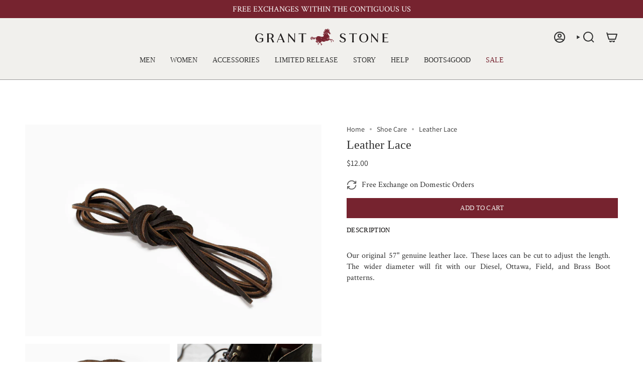

--- FILE ---
content_type: text/html; charset=utf-8
request_url: https://www.grantstoneshoes.com/collections/shoe-care/products/leather-boot-lace
body_size: 70181
content:
<!doctype html>
<html class="no-js no-touch supports-no-cookies" lang="en">

<head>
  <!-- heatmap.com snippet -->
<script>
  (function() {      
    var _heatmap_paq = window._heatmap_paq || [];
    var heatUrl = window.heatUrl = "https://dashboard.heatmap.com/";
    function heatLoader(url, item = 'prep') {
      if(typeof handleSinglePagedWebsite !== 'undefined' && item == 'prep') return true;
      var s = document.createElement("script"); s.type = "text/javascript"; 
      s.src = url; s.async = false; s.defer = true; document.head.appendChild(s);
    }
    heatLoader(heatUrl+"preprocessor.min.js?sid=2377", "prep");
    setTimeout(function() {
      if(typeof _heatmap_paq !== "object" || _heatmap_paq.length == 0) {     
        _heatmap_paq.push(["setTrackerUrl", heatUrl+"heatmap.php"]);
        heatLoader(heatUrl+"heatmap-light.min.js?sid=2377", "heat");
      }
    }, 1000);
  })();
</script>
<!-- End heatmap.com snippet Code -->
  <meta charset="UTF-8">
  <meta http-equiv="X-UA-Compatible" content="IE=edge">
  <meta name="viewport" content="width=device-width, initial-scale=1.0">
  <meta name="theme-color" content="#76232f">
  <link rel="canonical" href="https://www.grantstoneshoes.com/products/leather-boot-lace">
  <!-- ======================= Broadcast Theme V5.6.1 ========================= -->
  <link href="//www.grantstoneshoes.com/cdn/shop/t/108/assets/custom.css?v=72402384435367727011766159271" rel="stylesheet" type="text/css" media="all" />
  <link href="//www.grantstoneshoes.com/cdn/shop/t/108/assets/theme.css?v=6452455206209267271768494410" as="style" rel="preload">
  <link href="//www.grantstoneshoes.com/cdn/shop/t/108/assets/vendor.js?v=152754676678534273481766159271" as="script" rel="preload">
  <link href="//www.grantstoneshoes.com/cdn/shop/t/108/assets/theme.js?v=122262640503032202521766159271" as="script" rel="preload">

    <link rel="icon" type="image/png" href="//www.grantstoneshoes.com/cdn/shop/files/gs_tianma_FAVICON_45fa252a-8a34-4bfc-912e-6564b5730bda.png?crop=center&height=32&v=1747749492&width=32">
  

  <!-- Title and description ================================================ -->
  
  <title>
    
    Leather Lace
    
    
    
  </title>

  
    <meta name="description" content="Our original 57&quot; genuine leather lace. These laces can be cut to adjust the length. The wider diameter will fit with our Diesel, Ottawa, Field, and Brass Boot patterns.">
  

  <meta property="og:site_name" content="Grant Stone ">
<meta property="og:url" content="https://www.grantstoneshoes.com/products/leather-boot-lace">
<meta property="og:title" content="Leather Lace">
<meta property="og:type" content="product">
<meta property="og:description" content="Our original 57&quot; genuine leather lace. These laces can be cut to adjust the length. The wider diameter will fit with our Diesel, Ottawa, Field, and Brass Boot patterns."><meta property="og:image" content="http://www.grantstoneshoes.com/cdn/shop/products/20220928-1F7A2346-Edit.jpg?v=1664546666">
  <meta property="og:image:secure_url" content="https://www.grantstoneshoes.com/cdn/shop/products/20220928-1F7A2346-Edit.jpg?v=1664546666">
  <meta property="og:image:width" content="2048">
  <meta property="og:image:height" content="1463"><meta property="og:price:amount" content="12.00">
  <meta property="og:price:currency" content="USD"><meta name="twitter:card" content="summary_large_image">
<meta name="twitter:title" content="Leather Lace">
<meta name="twitter:description" content="Our original 57&quot; genuine leather lace. These laces can be cut to adjust the length. The wider diameter will fit with our Diesel, Ottawa, Field, and Brass Boot patterns.">

  <!-- CSS ================================================================== -->
  <style data-shopify>
@font-face {
  font-family: "Open Sans";
  font-weight: 300;
  font-style: normal;
  font-display: swap;
  src: url("//www.grantstoneshoes.com/cdn/fonts/open_sans/opensans_n3.b10466eda05a6b2d1ef0f6ba490dcecf7588dd78.woff2") format("woff2"),
       url("//www.grantstoneshoes.com/cdn/fonts/open_sans/opensans_n3.056c4b5dddadba7018747bd50fdaa80430e21710.woff") format("woff");
}

    @font-face {
  font-family: Assistant;
  font-weight: 400;
  font-style: normal;
  font-display: swap;
  src: url("//www.grantstoneshoes.com/cdn/fonts/assistant/assistant_n4.9120912a469cad1cc292572851508ca49d12e768.woff2") format("woff2"),
       url("//www.grantstoneshoes.com/cdn/fonts/assistant/assistant_n4.6e9875ce64e0fefcd3f4446b7ec9036b3ddd2985.woff") format("woff");
}

    @font-face {
  font-family: "Instrument Sans";
  font-weight: 500;
  font-style: normal;
  font-display: swap;
  src: url("//www.grantstoneshoes.com/cdn/fonts/instrument_sans/instrumentsans_n5.1ce463e1cc056566f977610764d93d4704464858.woff2") format("woff2"),
       url("//www.grantstoneshoes.com/cdn/fonts/instrument_sans/instrumentsans_n5.9079eb7bba230c9d8d8d3a7d101aa9d9f40b6d14.woff") format("woff");
}


    
      @font-face {
  font-family: "Open Sans";
  font-weight: 400;
  font-style: normal;
  font-display: swap;
  src: url("//www.grantstoneshoes.com/cdn/fonts/open_sans/opensans_n4.c32e4d4eca5273f6d4ee95ddf54b5bbb75fc9b61.woff2") format("woff2"),
       url("//www.grantstoneshoes.com/cdn/fonts/open_sans/opensans_n4.5f3406f8d94162b37bfa232b486ac93ee892406d.woff") format("woff");
}

    

    
      @font-face {
  font-family: Assistant;
  font-weight: 500;
  font-style: normal;
  font-display: swap;
  src: url("//www.grantstoneshoes.com/cdn/fonts/assistant/assistant_n5.26caedc0c0f332f957d0fb6b24adee050844cce5.woff2") format("woff2"),
       url("//www.grantstoneshoes.com/cdn/fonts/assistant/assistant_n5.d09f0488bf8aadd48534c94ac3f185fbc9ddb168.woff") format("woff");
}

    

    
    

    

    
  </style>

  
<style data-shopify>

:root {--scrollbar-width: 0px;





--COLOR-VIDEO-BG: ;
--COLOR-BG-BRIGHTER: ;--COLOR-BG: #ffffff;--COLOR-BG-ALPHA-25: ;
--COLOR-BG-TRANSPARENT: ;
--COLOR-BG-SECONDARY: #F7F9FA;
--COLOR-BG-SECONDARY-LIGHTEN: #ffffff;
--COLOR-BG-RGB: , , ;

--COLOR-TEXT-DARK: #0b0909;
--COLOR-TEXT: #303030;
--COLOR-TEXT-LIGHT: ;


/* === Opacity shades of grey ===*/
--COLOR-A5:  rgba(48, 48, 48, 0.05);
--COLOR-A10: rgba(48, 48, 48, 0.1);
--COLOR-A15: rgba(48, 48, 48, 0.15);
--COLOR-A20: rgba(48, 48, 48, 0.2);
--COLOR-A25: rgba(48, 48, 48, 0.25);
--COLOR-A30: rgba(48, 48, 48, 0.3);
--COLOR-A35: rgba(48, 48, 48, 0.35);
--COLOR-A40: rgba(48, 48, 48, 0.4);
--COLOR-A45: rgba(48, 48, 48, 0.45);
--COLOR-A50: rgba(48, 48, 48, 0.5);
--COLOR-A55: rgba(48, 48, 48, 0.55);
--COLOR-A60: rgba(48, 48, 48, 0.6);
--COLOR-A65: rgba(48, 48, 48, 0.65);
--COLOR-A70: rgba(48, 48, 48, 0.7);
--COLOR-A75: rgba(48, 48, 48, 0.75);
--COLOR-A80: rgba(48, 48, 48, 0.8);
--COLOR-A85: rgba(48, 48, 48, 0.85);
--COLOR-A90: rgba(48, 48, 48, 0.9);
--COLOR-A95: rgba(48, 48, 48, 0.95);

--COLOR-BORDER: rgb(228, 218, 204);
--COLOR-BORDER-LIGHT: ;
--COLOR-BORDER-HAIRLINE: ;
--COLOR-BORDER-DARK: #c1aa89;/* === Bright color ===*/
--COLOR-PRIMARY: #76232f;
--COLOR-PRIMARY-HOVER: #3f0e15;
--COLOR-PRIMARY-FADE: rgba(118, 35, 47, 0.05);
--COLOR-PRIMARY-FADE-HOVER: rgba(118, 35, 47, 0.1);
--COLOR-PRIMARY-LIGHT: #e44e63;--COLOR-PRIMARY-OPPOSITE: ;



/* === link Color ===*/
--COLOR-LINK: #303030;
--COLOR-LINK-HOVER: rgba(48, 48, 48, 0.7);
--COLOR-LINK-FADE: rgba(48, 48, 48, 0.05);
--COLOR-LINK-FADE-HOVER: rgba(48, 48, 48, 0.1);--COLOR-LINK-OPPOSITE: ;


/* === Product grid sale tags ===*/
--COLOR-SALE-BG: #ffffff;
--COLOR-SALE-TEXT: #313d48;

/* === Product grid badges ===*/
--COLOR-BADGE-BG: #444444;
--COLOR-BADGE-TEXT: #ffffff;

/* === Product sale color ===*/
--COLOR-SALE: #9a182b;

/* === Gray background on Product grid items ===*/--filter-bg: 1.0;/* === Helper colors for form error states ===*/
--COLOR-ERROR: #721C24;
--COLOR-ERROR-BG: #F8D7DA;
--COLOR-ERROR-BORDER: #F5C6CB;



  --RADIUS: 0px;
  --RADIUS-SELECT: 0px;

--COLOR-HEADER-BG: #76232f;--COLOR-HEADER-BG-TRANSPARENT: rgba(118, 35, 47, 0);
--COLOR-HEADER-LINK: #303030;
--COLOR-HEADER-LINK-HOVER: rgba(48, 48, 48, 0.7);

--COLOR-MENU-BG: #f1f0ed;
--COLOR-MENU-LINK: #303030;
--COLOR-MENU-LINK-HOVER: rgba(48, 48, 48, 0.7);
--COLOR-SUBMENU-BG: #f1f0ed;
--COLOR-SUBMENU-LINK: #303030;
--COLOR-SUBMENU-LINK-HOVER: rgba(48, 48, 48, 0.7);
--COLOR-SUBMENU-TEXT-LIGHT: #6a6a69;
--COLOR-MENU-TRANSPARENT: #f1f0ed;
--COLOR-MENU-TRANSPARENT-HOVER: rgba(241, 240, 237, 0.7);--COLOR-FOOTER-BG: #76232f;
--COLOR-FOOTER-BG-HAIRLINE: #822734;
--COLOR-FOOTER-TEXT: #303030;
--COLOR-FOOTER-TEXT-A35: rgba(48, 48, 48, 0.35);
--COLOR-FOOTER-TEXT-A75: rgba(48, 48, 48, 0.75);
--COLOR-FOOTER-LINK: #303030;
--COLOR-FOOTER-LINK-HOVER: rgba(48, 48, 48, 0.7);
--COLOR-FOOTER-BORDER: #303030;

--TRANSPARENT: rgba(255, 255, 255, 0);

/* === Default overlay opacity ===*/
--overlay-opacity: 0;
--underlay-opacity: 1;
--underlay-bg: rgba(0,0,0,0.4);

/* === Custom Cursor ===*/
--ICON-ZOOM-IN: url( "//www.grantstoneshoes.com/cdn/shop/t/108/assets/icon-zoom-in.svg?v=182473373117644429561766159271" );
--ICON-ZOOM-OUT: url( "//www.grantstoneshoes.com/cdn/shop/t/108/assets/icon-zoom-out.svg?v=101497157853986683871766159271" );

/* === Custom Icons ===*/


  
  --ICON-ADD-BAG: url( "//www.grantstoneshoes.com/cdn/shop/t/108/assets/icon-add-bag-bold.svg?v=153593870113319288171766159271" );
  --ICON-ADD-CART: url( "//www.grantstoneshoes.com/cdn/shop/t/108/assets/icon-add-cart-bold.svg?v=118344279592785774811766159271" );
  --ICON-ARROW-LEFT: url( "//www.grantstoneshoes.com/cdn/shop/t/108/assets/icon-arrow-left-bold.svg?v=110298602555889496271766159271" );
  --ICON-ARROW-RIGHT: url( "//www.grantstoneshoes.com/cdn/shop/t/108/assets/icon-arrow-right-bold.svg?v=29796348604012140291766159271" );
  --ICON-SELECT: url("//www.grantstoneshoes.com/cdn/shop/t/108/assets/icon-select-bold.svg?v=31261472038038585131766159271");


--PRODUCT-GRID-ASPECT-RATIO: 80.0%;

/* === Typography ===*/
--FONT-WEIGHT-BODY: 400;
--FONT-WEIGHT-BODY-BOLD: 500;

--FONT-STACK-BODY: Assistant, sans-serif;
--FONT-STYLE-BODY: normal;
--FONT-STYLE-BODY-ITALIC: italic;
--FONT-ADJUST-BODY: 1.0;

--LETTER-SPACING-BODY: 0.0em;

--FONT-WEIGHT-HEADING: 300;
--FONT-WEIGHT-HEADING-BOLD: 400;

--FONT-UPPERCASE-HEADING: none;
--LETTER-SPACING-HEADING: 0.0em;

--FONT-STACK-HEADING: "Open Sans", sans-serif;
--FONT-STYLE-HEADING: normal;
--FONT-STYLE-HEADING-ITALIC: italic;
--FONT-ADJUST-HEADING: 0.9;

--FONT-WEIGHT-SUBHEADING: 300;
--FONT-WEIGHT-SUBHEADING-BOLD: 400;

--FONT-STACK-SUBHEADING: "Open Sans", sans-serif;
--FONT-STYLE-SUBHEADING: normal;
--FONT-STYLE-SUBHEADING-ITALIC: italic;
--FONT-ADJUST-SUBHEADING: 1.0;

--FONT-UPPERCASE-SUBHEADING: uppercase;
--LETTER-SPACING-SUBHEADING: 0.1em;

--FONT-STACK-NAV: "Open Sans", sans-serif;
--FONT-STYLE-NAV: normal;
--FONT-STYLE-NAV-ITALIC: italic;
--FONT-ADJUST-NAV: 1.0;

--FONT-WEIGHT-NAV: 300;
--FONT-WEIGHT-NAV-BOLD: 400;

--LETTER-SPACING-NAV: 0.0em;

--FONT-SIZE-BASE: 1.0rem;
--FONT-SIZE-BASE-PERCENT: 1.0;

/* === Parallax ===*/
--PARALLAX-STRENGTH-MIN: 120.0%;
--PARALLAX-STRENGTH-MAX: 130.0%;--COLUMNS: 4;
--COLUMNS-MEDIUM: 3;
--COLUMNS-SMALL: 2;
--COLUMNS-MOBILE: 1;--LAYOUT-OUTER: 50px;
  --LAYOUT-GUTTER: 32px;
  --LAYOUT-OUTER-MEDIUM: 30px;
  --LAYOUT-GUTTER-MEDIUM: 22px;
  --LAYOUT-OUTER-SMALL: 16px;
  --LAYOUT-GUTTER-SMALL: 16px;--base-animation-delay: 0ms;
--line-height-normal: 1.375; /* Equals to line-height: normal; */--SIDEBAR-WIDTH: 288px;
  --SIDEBAR-WIDTH-MEDIUM: 258px;--DRAWER-WIDTH: 380px;--ICON-STROKE-WIDTH: 2px;/* === Button General ===*/
--BTN-FONT-STACK: "Instrument Sans", sans-serif;
--BTN-FONT-WEIGHT: 500;
--BTN-FONT-STYLE: normal;
--BTN-FONT-SIZE: 13px;

--BTN-LETTER-SPACING: 0.025em;
--BTN-UPPERCASE: uppercase;
--BTN-TEXT-ARROW-OFFSET: -1px;

/* === Button Primary ===*/
--BTN-PRIMARY-BORDER-COLOR: #303030;
--BTN-PRIMARY-BG-COLOR: #76232f;
--BTN-PRIMARY-TEXT-COLOR: #f1f0ed;


  --BTN-PRIMARY-BG-COLOR-BRIGHTER: #9d2f3f;


/* === Button Secondary ===*/
--BTN-SECONDARY-BORDER-COLOR: #76232f;
--BTN-SECONDARY-BG-COLOR: #76232f;
--BTN-SECONDARY-TEXT-COLOR: #f1f0ed;


  --BTN-SECONDARY-BG-COLOR-BRIGHTER: #9d2f3f;


/* === Button White ===*/
--TEXT-BTN-BORDER-WHITE: #fff;
--TEXT-BTN-BG-WHITE: #fff;
--TEXT-BTN-WHITE: #000;
--TEXT-BTN-BG-WHITE-BRIGHTER: #f2f2f2;

/* === Button Black ===*/
--TEXT-BTN-BG-BLACK: #000;
--TEXT-BTN-BORDER-BLACK: #000;
--TEXT-BTN-BLACK: #fff;
--TEXT-BTN-BG-BLACK-BRIGHTER: #1a1a1a;

/* === Default Cart Gradient ===*/

--FREE-SHIPPING-GRADIENT: linear-gradient(to right, var(--COLOR-PRIMARY-LIGHT) 0%, var(--COLOR-PRIMARY) 100%);

/* === Swatch Size ===*/
--swatch-size-filters: calc(1.15rem * var(--FONT-ADJUST-BODY));
--swatch-size-product: calc(2.2rem * var(--FONT-ADJUST-BODY));
}

/* === Backdrop ===*/
::backdrop {
  --underlay-opacity: 1;
  --underlay-bg: rgba(0,0,0,0.4);
}
</style>


  <link href="//www.grantstoneshoes.com/cdn/shop/t/108/assets/theme.css?v=6452455206209267271768494410" rel="stylesheet" type="text/css" media="all" />
<link href="//www.grantstoneshoes.com/cdn/shop/t/108/assets/swatches.css?v=79175726270393072131766159271" as="style" rel="preload">
    <link href="//www.grantstoneshoes.com/cdn/shop/t/108/assets/swatches.css?v=79175726270393072131766159271" rel="stylesheet" type="text/css" media="all" />
<style data-shopify>.swatches {
    --crimson-cxl: #794019;--black-cxl-with-leather-outsole: #000000;--black-cxl-with-wedge-outsole: #000000;--black-calf: #000000;--black-cxl: #000000;--black-bison: #000000;--dune-cxl: #D6B588;--natural-roughout-cxl: #d6c088;--color-8-cxl: #800020;--black-waxed-deer: #000000;--saddle-tan: #904020;--saddle-tan-with-rubber-outsole: #904020;--english-tan-dublin: #904020;--navy-cxl: #073c4d;--natural-minerva: #B96C1D;--bourbon-suede: #6B4030;--espresso-suede: #453530;--espresso: #453530;--tan-suede: #D2B48C;--sand-suede: #D2B48C;--dirty-buck: #D2B48C;--midnight-suede: #3b455d;--storm-kudu: #655f5d;--waxed-tobacco: #413528;--sky-reverse-kudu: #567585;--dark-burgundy-kudu: #652530;--forest-kudu: #304529;--earth: #352520;--earth-waxed-commander: #352520;--tobacco-calf: #773F1A;--tan-essex: #B96C1D;--dark-oak-roughout: #3E230E;--jungle-kangaroo: #315527;--natural-waxed-commander: #DAB984;--walnut-bison: #702015;--kango-tobacco-ostrich: #773F1A;--ranger-ostrich: #D6B588;--butter-suede: #f6e2b9;--butter-buck: #f6e2b9;--coral-suede: #ff7f7f;--olive-minerva-box: #868d07;--bronze-rough-suede: #a46628;--crimson-kudu: #794019;--dark-olive-cxl: #655a3f;--taupe-suede: #baa68e;--waxed-burro: #FAF9F6;--cognac-ecbatana: #9F381D;--milkshake-rough-suede: #f6f0d7;--butterum: #d2a62c;--frost-waxed-commander: #5e6878;--cotto-nappa: #794019;--nero-nappa: #000000;--black-waxed-commander: #000000;--loden-suede: #424f39;--black-suede: #000000;--chestnut-calf: #964C1D;--red-waxed-deer: #800000;--tan-brooklyn-calf: #823113;--denim: #2e5c82;--coyote: #87664a;--nutmeg: #b57238;--olive: #59593d;--berry-suede: #643246;--rich-tan-sokoto: #B14835;--mahogany-shrunken-calf: #5F3B3F;--chocolate-washed-horsehide: #3D240C;--safari-suede: #E4DDD3;--dark-brown-aspen: #3321310;--husk-suede: #82583F;--autumn-ridge-glace-latigo: #bc6228;--tan-pioneer-reindeer: #894a2d;--natural: #e2d7c6;--white: #ffffff;--washed-grey: #6e6e6d;--crimson: #7A393E;
  }</style>
<script>
    if (window.navigator.userAgent.indexOf('MSIE ') > 0 || window.navigator.userAgent.indexOf('Trident/') > 0) {
      document.documentElement.className = document.documentElement.className + ' ie';

      var scripts = document.getElementsByTagName('script')[0];
      var polyfill = document.createElement("script");
      polyfill.defer = true;
      polyfill.src = "//www.grantstoneshoes.com/cdn/shop/t/108/assets/ie11.js?v=144489047535103983231766159271";

      scripts.parentNode.insertBefore(polyfill, scripts);
    } else {
      document.documentElement.className = document.documentElement.className.replace('no-js', 'js');
    }

    document.documentElement.style.setProperty('--scrollbar-width', `${getScrollbarWidth()}px`);

    function getScrollbarWidth() {
      // Creating invisible container
      const outer = document.createElement('div');
      outer.style.visibility = 'hidden';
      outer.style.overflow = 'scroll'; // forcing scrollbar to appear
      outer.style.msOverflowStyle = 'scrollbar'; // needed for WinJS apps
      document.documentElement.appendChild(outer);

      // Creating inner element and placing it in the container
      const inner = document.createElement('div');
      outer.appendChild(inner);

      // Calculating difference between container's full width and the child width
      const scrollbarWidth = outer.offsetWidth - inner.offsetWidth;

      // Removing temporary elements from the DOM
      outer.parentNode.removeChild(outer);

      return scrollbarWidth;
    }

    let root = '/';
    if (root[root.length - 1] !== '/') {
      root = root + '/';
    }

    window.theme = {
      routes: {
        root: root,
        cart_url: '/cart',
        cart_add_url: '/cart/add',
        cart_change_url: '/cart/change',
        product_recommendations_url: '/recommendations/products',
        predictive_search_url: '/search/suggest',
        addresses_url: '/account/addresses'
      },
      assets: {
        photoswipe: '//www.grantstoneshoes.com/cdn/shop/t/108/assets/photoswipe.js?v=162613001030112971491766159271',
        smoothscroll: '//www.grantstoneshoes.com/cdn/shop/t/108/assets/smoothscroll.js?v=37906625415260927261766159271',
      },
      strings: {
        addToCart: "Add to cart",
        cartAcceptanceError: "You must accept our terms and conditions.",
        soldOut: "Sold Out",
        from: "From",
        preOrder: "Pre-order",
        sale: "Sale",
        subscription: "Subscription",
        unavailable: "Unavailable",
        unitPrice: "Unit price",
        unitPriceSeparator: "per",
        shippingCalcSubmitButton: "Calculate shipping",
        shippingCalcSubmitButtonDisabled: "Calculating...",
        selectValue: "Select value",
        selectColor: "Select color",
        oneColor: "color",
        otherColor: "colors",
        upsellAddToCart: "Add",
        free: "Free",
        swatchesColor: "Color, Colour",
        sku: "SKU",
      },
      settings: {
        cartType: "drawer",
        customerLoggedIn: null ? true : false,
        enableQuickAdd: false,
        enableAnimations: true,
        variantOnSale: true,
        collectionSwatchStyle: "text",
      },
      sliderArrows: {
        prev: '<button type="button" class="slider__button slider__button--prev" data-button-arrow data-button-prev>' + "Previous" + '</button>',
        next: '<button type="button" class="slider__button slider__button--next" data-button-arrow data-button-next>' + "Next" + '</button>',
      },
      moneyFormat: false ? "${{amount}} USD" : "${{amount}}",
      moneyWithoutCurrencyFormat: "${{amount}}",
      moneyWithCurrencyFormat: "${{amount}} USD",
      subtotal: 0,
      info: {
        name: 'broadcast'
      },
      version: '5.6.1'
    };

    let windowInnerHeight = window.innerHeight;
    document.documentElement.style.setProperty('--full-height', `${windowInnerHeight}px`);
    document.documentElement.style.setProperty('--three-quarters', `${windowInnerHeight * 0.75}px`);
    document.documentElement.style.setProperty('--two-thirds', `${windowInnerHeight * 0.66}px`);
    document.documentElement.style.setProperty('--one-half', `${windowInnerHeight * 0.5}px`);
    document.documentElement.style.setProperty('--one-third', `${windowInnerHeight * 0.33}px`);
    document.documentElement.style.setProperty('--one-fifth', `${windowInnerHeight * 0.2}px`);
  </script>

  

  <style>
  div[data-gorgias-help-center-uid] {
    width: 1200px;
  }
</style>

  <!-- Theme Javascript ============================================================== -->
  <script src="//www.grantstoneshoes.com/cdn/shop/t/108/assets/vendor.js?v=152754676678534273481766159271" defer="defer"></script>
  <script src="//www.grantstoneshoes.com/cdn/shop/t/108/assets/theme.dev.js?v=96083964732524116751766159271" defer="defer"></script><!-- Shopify app scripts =========================================================== -->

  <script>window.performance && window.performance.mark && window.performance.mark('shopify.content_for_header.start');</script><meta name="google-site-verification" content="n91pZ4EhjHqm4wOP1jJjZGvqo4SltEbvehdog1ZAIu8">
<meta name="google-site-verification" content="DDR1adZWFze3BNN9ZUInJ68yaNl43KBvC3OV8MsUfhE">
<meta name="facebook-domain-verification" content="uduntwbwb5zhh13kcl6cuec3d4bzmz">
<meta id="shopify-digital-wallet" name="shopify-digital-wallet" content="/11633390/digital_wallets/dialog">
<meta name="shopify-checkout-api-token" content="3cee5429959ccde0cf5e8b51c087bafe">
<meta id="in-context-paypal-metadata" data-shop-id="11633390" data-venmo-supported="false" data-environment="production" data-locale="en_US" data-paypal-v4="true" data-currency="USD">
<link rel="alternate" type="application/json+oembed" href="https://www.grantstoneshoes.com/products/leather-boot-lace.oembed">
<script async="async" src="/checkouts/internal/preloads.js?locale=en-US"></script>
<link rel="preconnect" href="https://shop.app" crossorigin="anonymous">
<script async="async" src="https://shop.app/checkouts/internal/preloads.js?locale=en-US&shop_id=11633390" crossorigin="anonymous"></script>
<script id="apple-pay-shop-capabilities" type="application/json">{"shopId":11633390,"countryCode":"US","currencyCode":"USD","merchantCapabilities":["supports3DS"],"merchantId":"gid:\/\/shopify\/Shop\/11633390","merchantName":"Grant Stone ","requiredBillingContactFields":["postalAddress","email","phone"],"requiredShippingContactFields":["postalAddress","email","phone"],"shippingType":"shipping","supportedNetworks":["visa","masterCard","amex","discover","elo","jcb"],"total":{"type":"pending","label":"Grant Stone ","amount":"1.00"},"shopifyPaymentsEnabled":true,"supportsSubscriptions":true}</script>
<script id="shopify-features" type="application/json">{"accessToken":"3cee5429959ccde0cf5e8b51c087bafe","betas":["rich-media-storefront-analytics"],"domain":"www.grantstoneshoes.com","predictiveSearch":true,"shopId":11633390,"locale":"en"}</script>
<script>var Shopify = Shopify || {};
Shopify.shop = "grant-stone.myshopify.com";
Shopify.locale = "en";
Shopify.currency = {"active":"USD","rate":"1.0"};
Shopify.country = "US";
Shopify.theme = {"name":"Copy of Main - Loop ","id":143833333846,"schema_name":"Broadcast","schema_version":"5.6.1","theme_store_id":null,"role":"main"};
Shopify.theme.handle = "null";
Shopify.theme.style = {"id":null,"handle":null};
Shopify.cdnHost = "www.grantstoneshoes.com/cdn";
Shopify.routes = Shopify.routes || {};
Shopify.routes.root = "/";</script>
<script type="module">!function(o){(o.Shopify=o.Shopify||{}).modules=!0}(window);</script>
<script>!function(o){function n(){var o=[];function n(){o.push(Array.prototype.slice.apply(arguments))}return n.q=o,n}var t=o.Shopify=o.Shopify||{};t.loadFeatures=n(),t.autoloadFeatures=n()}(window);</script>
<script>
  window.ShopifyPay = window.ShopifyPay || {};
  window.ShopifyPay.apiHost = "shop.app\/pay";
  window.ShopifyPay.redirectState = null;
</script>
<script id="shop-js-analytics" type="application/json">{"pageType":"product"}</script>
<script defer="defer" async type="module" src="//www.grantstoneshoes.com/cdn/shopifycloud/shop-js/modules/v2/client.init-shop-cart-sync_BT-GjEfc.en.esm.js"></script>
<script defer="defer" async type="module" src="//www.grantstoneshoes.com/cdn/shopifycloud/shop-js/modules/v2/chunk.common_D58fp_Oc.esm.js"></script>
<script defer="defer" async type="module" src="//www.grantstoneshoes.com/cdn/shopifycloud/shop-js/modules/v2/chunk.modal_xMitdFEc.esm.js"></script>
<script type="module">
  await import("//www.grantstoneshoes.com/cdn/shopifycloud/shop-js/modules/v2/client.init-shop-cart-sync_BT-GjEfc.en.esm.js");
await import("//www.grantstoneshoes.com/cdn/shopifycloud/shop-js/modules/v2/chunk.common_D58fp_Oc.esm.js");
await import("//www.grantstoneshoes.com/cdn/shopifycloud/shop-js/modules/v2/chunk.modal_xMitdFEc.esm.js");

  window.Shopify.SignInWithShop?.initShopCartSync?.({"fedCMEnabled":true,"windoidEnabled":true});

</script>
<script defer="defer" async type="module" src="//www.grantstoneshoes.com/cdn/shopifycloud/shop-js/modules/v2/client.payment-terms_Ci9AEqFq.en.esm.js"></script>
<script defer="defer" async type="module" src="//www.grantstoneshoes.com/cdn/shopifycloud/shop-js/modules/v2/chunk.common_D58fp_Oc.esm.js"></script>
<script defer="defer" async type="module" src="//www.grantstoneshoes.com/cdn/shopifycloud/shop-js/modules/v2/chunk.modal_xMitdFEc.esm.js"></script>
<script type="module">
  await import("//www.grantstoneshoes.com/cdn/shopifycloud/shop-js/modules/v2/client.payment-terms_Ci9AEqFq.en.esm.js");
await import("//www.grantstoneshoes.com/cdn/shopifycloud/shop-js/modules/v2/chunk.common_D58fp_Oc.esm.js");
await import("//www.grantstoneshoes.com/cdn/shopifycloud/shop-js/modules/v2/chunk.modal_xMitdFEc.esm.js");

  
</script>
<script>
  window.Shopify = window.Shopify || {};
  if (!window.Shopify.featureAssets) window.Shopify.featureAssets = {};
  window.Shopify.featureAssets['shop-js'] = {"shop-cart-sync":["modules/v2/client.shop-cart-sync_DZOKe7Ll.en.esm.js","modules/v2/chunk.common_D58fp_Oc.esm.js","modules/v2/chunk.modal_xMitdFEc.esm.js"],"init-fed-cm":["modules/v2/client.init-fed-cm_B6oLuCjv.en.esm.js","modules/v2/chunk.common_D58fp_Oc.esm.js","modules/v2/chunk.modal_xMitdFEc.esm.js"],"shop-cash-offers":["modules/v2/client.shop-cash-offers_D2sdYoxE.en.esm.js","modules/v2/chunk.common_D58fp_Oc.esm.js","modules/v2/chunk.modal_xMitdFEc.esm.js"],"shop-login-button":["modules/v2/client.shop-login-button_QeVjl5Y3.en.esm.js","modules/v2/chunk.common_D58fp_Oc.esm.js","modules/v2/chunk.modal_xMitdFEc.esm.js"],"pay-button":["modules/v2/client.pay-button_DXTOsIq6.en.esm.js","modules/v2/chunk.common_D58fp_Oc.esm.js","modules/v2/chunk.modal_xMitdFEc.esm.js"],"shop-button":["modules/v2/client.shop-button_DQZHx9pm.en.esm.js","modules/v2/chunk.common_D58fp_Oc.esm.js","modules/v2/chunk.modal_xMitdFEc.esm.js"],"avatar":["modules/v2/client.avatar_BTnouDA3.en.esm.js"],"init-windoid":["modules/v2/client.init-windoid_CR1B-cfM.en.esm.js","modules/v2/chunk.common_D58fp_Oc.esm.js","modules/v2/chunk.modal_xMitdFEc.esm.js"],"init-shop-for-new-customer-accounts":["modules/v2/client.init-shop-for-new-customer-accounts_C_vY_xzh.en.esm.js","modules/v2/client.shop-login-button_QeVjl5Y3.en.esm.js","modules/v2/chunk.common_D58fp_Oc.esm.js","modules/v2/chunk.modal_xMitdFEc.esm.js"],"init-shop-email-lookup-coordinator":["modules/v2/client.init-shop-email-lookup-coordinator_BI7n9ZSv.en.esm.js","modules/v2/chunk.common_D58fp_Oc.esm.js","modules/v2/chunk.modal_xMitdFEc.esm.js"],"init-shop-cart-sync":["modules/v2/client.init-shop-cart-sync_BT-GjEfc.en.esm.js","modules/v2/chunk.common_D58fp_Oc.esm.js","modules/v2/chunk.modal_xMitdFEc.esm.js"],"shop-toast-manager":["modules/v2/client.shop-toast-manager_DiYdP3xc.en.esm.js","modules/v2/chunk.common_D58fp_Oc.esm.js","modules/v2/chunk.modal_xMitdFEc.esm.js"],"init-customer-accounts":["modules/v2/client.init-customer-accounts_D9ZNqS-Q.en.esm.js","modules/v2/client.shop-login-button_QeVjl5Y3.en.esm.js","modules/v2/chunk.common_D58fp_Oc.esm.js","modules/v2/chunk.modal_xMitdFEc.esm.js"],"init-customer-accounts-sign-up":["modules/v2/client.init-customer-accounts-sign-up_iGw4briv.en.esm.js","modules/v2/client.shop-login-button_QeVjl5Y3.en.esm.js","modules/v2/chunk.common_D58fp_Oc.esm.js","modules/v2/chunk.modal_xMitdFEc.esm.js"],"shop-follow-button":["modules/v2/client.shop-follow-button_CqMgW2wH.en.esm.js","modules/v2/chunk.common_D58fp_Oc.esm.js","modules/v2/chunk.modal_xMitdFEc.esm.js"],"checkout-modal":["modules/v2/client.checkout-modal_xHeaAweL.en.esm.js","modules/v2/chunk.common_D58fp_Oc.esm.js","modules/v2/chunk.modal_xMitdFEc.esm.js"],"shop-login":["modules/v2/client.shop-login_D91U-Q7h.en.esm.js","modules/v2/chunk.common_D58fp_Oc.esm.js","modules/v2/chunk.modal_xMitdFEc.esm.js"],"lead-capture":["modules/v2/client.lead-capture_BJmE1dJe.en.esm.js","modules/v2/chunk.common_D58fp_Oc.esm.js","modules/v2/chunk.modal_xMitdFEc.esm.js"],"payment-terms":["modules/v2/client.payment-terms_Ci9AEqFq.en.esm.js","modules/v2/chunk.common_D58fp_Oc.esm.js","modules/v2/chunk.modal_xMitdFEc.esm.js"]};
</script>
<script>(function() {
  var isLoaded = false;
  function asyncLoad() {
    if (isLoaded) return;
    isLoaded = true;
    var urls = ["\/\/staticw2.yotpo.com\/8c47hzf8T4RI4UrifjDYGJozF0cpb1lhqziBLyFZ\/widget.js?shop=grant-stone.myshopify.com","https:\/\/swymv3pro-01.azureedge.net\/code\/swym-shopify.js?shop=grant-stone.myshopify.com","https:\/\/cdn-widgetsrepository.yotpo.com\/v1\/loader\/8c47hzf8T4RI4UrifjDYGJozF0cpb1lhqziBLyFZ?shop=grant-stone.myshopify.com","https:\/\/swymv3pro-01.azureedge.net\/code\/swym-shopify.js?shop=grant-stone.myshopify.com","https:\/\/cdn.attn.tv\/grantstone\/dtag.js?shop=grant-stone.myshopify.com"];
    for (var i = 0; i < urls.length; i++) {
      var s = document.createElement('script');
      s.type = 'text/javascript';
      s.async = true;
      s.src = urls[i];
      var x = document.getElementsByTagName('script')[0];
      x.parentNode.insertBefore(s, x);
    }
  };
  if(window.attachEvent) {
    window.attachEvent('onload', asyncLoad);
  } else {
    window.addEventListener('load', asyncLoad, false);
  }
})();</script>
<script id="__st">var __st={"a":11633390,"offset":-18000,"reqid":"049af568-3a48-4314-8665-47a5f3432f7d-1769230450","pageurl":"www.grantstoneshoes.com\/collections\/shoe-care\/products\/leather-boot-lace","u":"74c788445271","p":"product","rtyp":"product","rid":6816110772310};</script>
<script>window.ShopifyPaypalV4VisibilityTracking = true;</script>
<script id="captcha-bootstrap">!function(){'use strict';const t='contact',e='account',n='new_comment',o=[[t,t],['blogs',n],['comments',n],[t,'customer']],c=[[e,'customer_login'],[e,'guest_login'],[e,'recover_customer_password'],[e,'create_customer']],r=t=>t.map((([t,e])=>`form[action*='/${t}']:not([data-nocaptcha='true']) input[name='form_type'][value='${e}']`)).join(','),a=t=>()=>t?[...document.querySelectorAll(t)].map((t=>t.form)):[];function s(){const t=[...o],e=r(t);return a(e)}const i='password',u='form_key',d=['recaptcha-v3-token','g-recaptcha-response','h-captcha-response',i],f=()=>{try{return window.sessionStorage}catch{return}},m='__shopify_v',_=t=>t.elements[u];function p(t,e,n=!1){try{const o=window.sessionStorage,c=JSON.parse(o.getItem(e)),{data:r}=function(t){const{data:e,action:n}=t;return t[m]||n?{data:e,action:n}:{data:t,action:n}}(c);for(const[e,n]of Object.entries(r))t.elements[e]&&(t.elements[e].value=n);n&&o.removeItem(e)}catch(o){console.error('form repopulation failed',{error:o})}}const l='form_type',E='cptcha';function T(t){t.dataset[E]=!0}const w=window,h=w.document,L='Shopify',v='ce_forms',y='captcha';let A=!1;((t,e)=>{const n=(g='f06e6c50-85a8-45c8-87d0-21a2b65856fe',I='https://cdn.shopify.com/shopifycloud/storefront-forms-hcaptcha/ce_storefront_forms_captcha_hcaptcha.v1.5.2.iife.js',D={infoText:'Protected by hCaptcha',privacyText:'Privacy',termsText:'Terms'},(t,e,n)=>{const o=w[L][v],c=o.bindForm;if(c)return c(t,g,e,D).then(n);var r;o.q.push([[t,g,e,D],n]),r=I,A||(h.body.append(Object.assign(h.createElement('script'),{id:'captcha-provider',async:!0,src:r})),A=!0)});var g,I,D;w[L]=w[L]||{},w[L][v]=w[L][v]||{},w[L][v].q=[],w[L][y]=w[L][y]||{},w[L][y].protect=function(t,e){n(t,void 0,e),T(t)},Object.freeze(w[L][y]),function(t,e,n,w,h,L){const[v,y,A,g]=function(t,e,n){const i=e?o:[],u=t?c:[],d=[...i,...u],f=r(d),m=r(i),_=r(d.filter((([t,e])=>n.includes(e))));return[a(f),a(m),a(_),s()]}(w,h,L),I=t=>{const e=t.target;return e instanceof HTMLFormElement?e:e&&e.form},D=t=>v().includes(t);t.addEventListener('submit',(t=>{const e=I(t);if(!e)return;const n=D(e)&&!e.dataset.hcaptchaBound&&!e.dataset.recaptchaBound,o=_(e),c=g().includes(e)&&(!o||!o.value);(n||c)&&t.preventDefault(),c&&!n&&(function(t){try{if(!f())return;!function(t){const e=f();if(!e)return;const n=_(t);if(!n)return;const o=n.value;o&&e.removeItem(o)}(t);const e=Array.from(Array(32),(()=>Math.random().toString(36)[2])).join('');!function(t,e){_(t)||t.append(Object.assign(document.createElement('input'),{type:'hidden',name:u})),t.elements[u].value=e}(t,e),function(t,e){const n=f();if(!n)return;const o=[...t.querySelectorAll(`input[type='${i}']`)].map((({name:t})=>t)),c=[...d,...o],r={};for(const[a,s]of new FormData(t).entries())c.includes(a)||(r[a]=s);n.setItem(e,JSON.stringify({[m]:1,action:t.action,data:r}))}(t,e)}catch(e){console.error('failed to persist form',e)}}(e),e.submit())}));const S=(t,e)=>{t&&!t.dataset[E]&&(n(t,e.some((e=>e===t))),T(t))};for(const o of['focusin','change'])t.addEventListener(o,(t=>{const e=I(t);D(e)&&S(e,y())}));const B=e.get('form_key'),M=e.get(l),P=B&&M;t.addEventListener('DOMContentLoaded',(()=>{const t=y();if(P)for(const e of t)e.elements[l].value===M&&p(e,B);[...new Set([...A(),...v().filter((t=>'true'===t.dataset.shopifyCaptcha))])].forEach((e=>S(e,t)))}))}(h,new URLSearchParams(w.location.search),n,t,e,['guest_login'])})(!0,!0)}();</script>
<script integrity="sha256-4kQ18oKyAcykRKYeNunJcIwy7WH5gtpwJnB7kiuLZ1E=" data-source-attribution="shopify.loadfeatures" defer="defer" src="//www.grantstoneshoes.com/cdn/shopifycloud/storefront/assets/storefront/load_feature-a0a9edcb.js" crossorigin="anonymous"></script>
<script crossorigin="anonymous" defer="defer" src="//www.grantstoneshoes.com/cdn/shopifycloud/storefront/assets/shopify_pay/storefront-65b4c6d7.js?v=20250812"></script>
<script data-source-attribution="shopify.dynamic_checkout.dynamic.init">var Shopify=Shopify||{};Shopify.PaymentButton=Shopify.PaymentButton||{isStorefrontPortableWallets:!0,init:function(){window.Shopify.PaymentButton.init=function(){};var t=document.createElement("script");t.src="https://www.grantstoneshoes.com/cdn/shopifycloud/portable-wallets/latest/portable-wallets.en.js",t.type="module",document.head.appendChild(t)}};
</script>
<script data-source-attribution="shopify.dynamic_checkout.buyer_consent">
  function portableWalletsHideBuyerConsent(e){var t=document.getElementById("shopify-buyer-consent"),n=document.getElementById("shopify-subscription-policy-button");t&&n&&(t.classList.add("hidden"),t.setAttribute("aria-hidden","true"),n.removeEventListener("click",e))}function portableWalletsShowBuyerConsent(e){var t=document.getElementById("shopify-buyer-consent"),n=document.getElementById("shopify-subscription-policy-button");t&&n&&(t.classList.remove("hidden"),t.removeAttribute("aria-hidden"),n.addEventListener("click",e))}window.Shopify?.PaymentButton&&(window.Shopify.PaymentButton.hideBuyerConsent=portableWalletsHideBuyerConsent,window.Shopify.PaymentButton.showBuyerConsent=portableWalletsShowBuyerConsent);
</script>
<script data-source-attribution="shopify.dynamic_checkout.cart.bootstrap">document.addEventListener("DOMContentLoaded",(function(){function t(){return document.querySelector("shopify-accelerated-checkout-cart, shopify-accelerated-checkout")}if(t())Shopify.PaymentButton.init();else{new MutationObserver((function(e,n){t()&&(Shopify.PaymentButton.init(),n.disconnect())})).observe(document.body,{childList:!0,subtree:!0})}}));
</script>
<script id='scb4127' type='text/javascript' async='' src='https://www.grantstoneshoes.com/cdn/shopifycloud/privacy-banner/storefront-banner.js'></script><link id="shopify-accelerated-checkout-styles" rel="stylesheet" media="screen" href="https://www.grantstoneshoes.com/cdn/shopifycloud/portable-wallets/latest/accelerated-checkout-backwards-compat.css" crossorigin="anonymous">
<style id="shopify-accelerated-checkout-cart">
        #shopify-buyer-consent {
  margin-top: 1em;
  display: inline-block;
  width: 100%;
}

#shopify-buyer-consent.hidden {
  display: none;
}

#shopify-subscription-policy-button {
  background: none;
  border: none;
  padding: 0;
  text-decoration: underline;
  font-size: inherit;
  cursor: pointer;
}

#shopify-subscription-policy-button::before {
  box-shadow: none;
}

      </style>

<script>window.performance && window.performance.mark && window.performance.mark('shopify.content_for_header.end');</script>

  <script type="text/javascript">
    (function(c,l,a,r,i,t,y){
        c[a]=c[a]||function(){(c[a].q=c[a].q||[]).push(arguments)};
        t=l.createElement(r);t.async=1;t.src="https://www.clarity.ms/tag/"+i;
        y=l.getElementsByTagName(r)[0];y.parentNode.insertBefore(t,y);
    })(window, document, "clarity", "script", "ryze5fn7n4");
  </script>


  
    <script type="text/javascript">
      window.productCategory = "Shoelaces";
      window.productType = "Accessories";
    </script>
  
<!-- BEGIN app block: shopify://apps/userway-website-accessibility/blocks/uw-widget-extension/bc2d8a34-1a37-451b-ab1a-271bc4e9daa7 -->




<script type="text/javascript" async="" src="https://cdn.userway.org/widget.js?account=F9My9KAmhl&amp;platfAppInstalledSiteId=3410546&amp;shop=www.grantstoneshoes.com"></script>

<!-- END app block --><!-- BEGIN app block: shopify://apps/yotpo-product-reviews/blocks/settings/eb7dfd7d-db44-4334-bc49-c893b51b36cf -->


  <script type="text/javascript" src="https://cdn-widgetsrepository.yotpo.com/v1/loader/8c47hzf8T4RI4UrifjDYGJozF0cpb1lhqziBLyFZ?languageCode=en" async></script>



  
<!-- END app block --><!-- BEGIN app block: shopify://apps/klaviyo-email-marketing-sms/blocks/klaviyo-onsite-embed/2632fe16-c075-4321-a88b-50b567f42507 -->












  <script async src="https://static.klaviyo.com/onsite/js/XHikBT/klaviyo.js?company_id=XHikBT"></script>
  <script>!function(){if(!window.klaviyo){window._klOnsite=window._klOnsite||[];try{window.klaviyo=new Proxy({},{get:function(n,i){return"push"===i?function(){var n;(n=window._klOnsite).push.apply(n,arguments)}:function(){for(var n=arguments.length,o=new Array(n),w=0;w<n;w++)o[w]=arguments[w];var t="function"==typeof o[o.length-1]?o.pop():void 0,e=new Promise((function(n){window._klOnsite.push([i].concat(o,[function(i){t&&t(i),n(i)}]))}));return e}}})}catch(n){window.klaviyo=window.klaviyo||[],window.klaviyo.push=function(){var n;(n=window._klOnsite).push.apply(n,arguments)}}}}();</script>

  
    <script id="viewed_product">
      if (item == null) {
        var _learnq = _learnq || [];

        var MetafieldReviews = null
        var MetafieldYotpoRating = null
        var MetafieldYotpoCount = null
        var MetafieldLooxRating = null
        var MetafieldLooxCount = null
        var okendoProduct = null
        var okendoProductReviewCount = null
        var okendoProductReviewAverageValue = null
        try {
          // The following fields are used for Customer Hub recently viewed in order to add reviews.
          // This information is not part of __kla_viewed. Instead, it is part of __kla_viewed_reviewed_items
          MetafieldReviews = {"rating":{"scale_min":"1.0","scale_max":"5.0","value":"4.9"},"rating_count":107};
          MetafieldYotpoRating = "4.9"
          MetafieldYotpoCount = "107"
          MetafieldLooxRating = null
          MetafieldLooxCount = null

          okendoProduct = null
          // If the okendo metafield is not legacy, it will error, which then requires the new json formatted data
          if (okendoProduct && 'error' in okendoProduct) {
            okendoProduct = null
          }
          okendoProductReviewCount = okendoProduct ? okendoProduct.reviewCount : null
          okendoProductReviewAverageValue = okendoProduct ? okendoProduct.reviewAverageValue : null
        } catch (error) {
          console.error('Error in Klaviyo onsite reviews tracking:', error);
        }

        var item = {
          Name: "Leather Lace",
          ProductID: 6816110772310,
          Categories: ["Accessories","All Products","Gift Collection","Shoe Care","Women's Accessories"],
          ImageURL: "https://www.grantstoneshoes.com/cdn/shop/products/20220928-1F7A2346-Edit_grande.jpg?v=1664546666",
          URL: "https://www.grantstoneshoes.com/products/leather-boot-lace",
          Brand: "Grant Stone",
          Price: "$12.00",
          Value: "12.00",
          CompareAtPrice: "$0.00"
        };
        _learnq.push(['track', 'Viewed Product', item]);
        _learnq.push(['trackViewedItem', {
          Title: item.Name,
          ItemId: item.ProductID,
          Categories: item.Categories,
          ImageUrl: item.ImageURL,
          Url: item.URL,
          Metadata: {
            Brand: item.Brand,
            Price: item.Price,
            Value: item.Value,
            CompareAtPrice: item.CompareAtPrice
          },
          metafields:{
            reviews: MetafieldReviews,
            yotpo:{
              rating: MetafieldYotpoRating,
              count: MetafieldYotpoCount,
            },
            loox:{
              rating: MetafieldLooxRating,
              count: MetafieldLooxCount,
            },
            okendo: {
              rating: okendoProductReviewAverageValue,
              count: okendoProductReviewCount,
            }
          }
        }]);
      }
    </script>
  




  <script>
    window.klaviyoReviewsProductDesignMode = false
  </script>







<!-- END app block --><!-- BEGIN app block: shopify://apps/kutoku/blocks/landing-snippet/0c627994-e30b-4842-9615-e6b83a0f0216 --><!-- Start Kutoku referral snippet -->
<script>

  // URL: https://emlgbruz.grantstoneshoes.com/r/ybDsnn.js
  // HASHID: ybDsnn
  // SUBDOMAIN: emlgbruz
  // HOST: grantstoneshoes.com

  (function(w) {

    w.Kutoku = {
      syncToServer: function(clickId, integration = "kutoku") {
        var script = w.document.createElement("script");
        var params = [
          "url=" + encodeURIComponent(w.location.href),
          "cid=" + clickId,
          "integration=" + integration,
          "referrer=" + encodeURIComponent(w.document.referrer),
        ]
        script.src = "https://emlgbruz.grantstoneshoes.com/r/ybDsnn.js?" + params.join("&");
        w.document.head.appendChild(script);
      },
      addClickIdToCart: function(clickId) {
        var headers = { 'Content-Type': 'application/json' };
        fetch("/cart.js", { method: 'GET', headers })
          .then(response => response.json())
          .then(cartData => {
            return fetch("/cart/update.js", {
              method: 'POST',
              headers,
              body: JSON.stringify({ attributes: { ...(cartData.attributes || {}), kutokuClickId: clickId } })
            });
          })
          .then(() => console.info(`Kutoku: Sent clickId ${clickId} to cart object.`))
          .catch(() => console.info(`Kutoku: Failed to send clickId ${clickId} to cart object.`));
      },
      setClientCookie: function(key, value) {
        document.cookie = key + "=" + value + "; max-age=3456000; path=/";
      },
      getClientCookie: function(key) {
        var cookieObj = document.cookie.split(';').reduce((cookieMap, cookie) => {
          const [name, value] = cookie.split('=');
          if (name && value) cookieMap[name.trim()] = value.trim();
          return cookieMap;
        }, {});
        return cookieObj[key];
      }
    };

    var existingClickId = Kutoku.getClientCookie("ybDsnn");
    if (w.location.search.search(/(ktk|tap_a|tap_s)=/) === -1) {
      
      if (existingClickId) Kutoku.addClickIdToCart(existingClickId);
    } else {
      
      var clickId = existingClickId || encodeURIComponent(Date.now() + "_" + Math.random().toString(36).substr(2));
      Kutoku.syncToServer(clickId, "shopify");
      Kutoku.setClientCookie("ybDsnn", clickId);
      Kutoku.addClickIdToCart(clickId); 
    };

  }(window));

</script>
<!-- End Kutoku referral snippet -->

<!-- END app block --><!-- BEGIN app block: shopify://apps/convert-experiences/blocks/convert-tracking/2eacdd19-b384-4180-b32c-b323a6d9e27e -->
  
  <script
    type='text/javascript'
  >
    var _conv_page_type = "product";
    var _conv_category_id = "170119495766";
    var _conv_category_name = "Shoe Care";
    var _conv_product_id = 6816110772310;
    var _conv_product_sku = "LEATHERLACE-01";
    var _conv_product_variant_id = 40080296411222;
    var _conv_product_name = "Leather Lace";
    var _conv_product_price = "12.00";
    var _conv_customer_id = "";
    var _conv_custom_v1 = "accessories";
    var _conv_custom_v2 = null;
    var _conv_custom_v3 = "0";
    var _conv_custom_v4 = "0.00";
    
    // Advanced matching: Collections and Tags (for pricing rules)
    var _conv_product_handle = "leather-boot-lace";
    var _conv_product_collections = ["accessories","all","gift-collection","shoe-care","accessories-1"];
    var _conv_product_tags = ["accessories","exclude_offset","gift"];
    
    // Build product data map for products on this page (for related products, collection pages, etc.)
    var _conv_products_data = {};
    
    
      // Collection page: Build map from collection products
      
        _conv_products_data["cedar-shoe-trees-mens-laser-engraved-new-logo"] = {
          handle: "cedar-shoe-trees-mens-laser-engraved-new-logo",
          collections: ["accessories","all","shoe-care"],
          tags: ["accessories","spo-cs-disabled","spo-default","spo-disabled","spo-notify-me-disabled"],
          id: 7617298792534,
          title: "Men's Cedar Shoe Trees"
        };
      
        _conv_products_data["cedar-shoe-trees-women-new-logo"] = {
          handle: "cedar-shoe-trees-women-new-logo",
          collections: ["accessories","all","shoe-care","accessories-1"],
          tags: ["accessories","exclude_offset","spo-cs-disabled","spo-default","spo-disabled","spo-notify-me-disabled"],
          id: 7617298726998,
          title: "Women's Cedar Shoe Trees"
        };
      
        _conv_products_data["6-horsehair-polishing-brush"] = {
          handle: "6-horsehair-polishing-brush",
          collections: ["accessories","all","gift-collection","shoe-care","accessories-1"],
          tags: ["accessories","exclude_offset","gift","YGroup_HorsehairBrush"],
          id: 6940823257174,
          title: "6\" Horsehair Polishing Brush"
        };
      
        _conv_products_data["pedag-supra-tongue-pads"] = {
          handle: "pedag-supra-tongue-pads",
          collections: ["accessories","all","gift-collection","shoe-care","accessories-1"],
          tags: ["accessories","gift","swym-disabled","YGroup_TonguePads"],
          id: 6860262080598,
          title: "Pedag Supra Tongue Pads"
        };
      
        _conv_products_data["deer-polishing-bone"] = {
          handle: "deer-polishing-bone",
          collections: ["accessories","all","shoe-care","accessories-1"],
          tags: ["accessories","exclude_offset"],
          id: 4463125954646,
          title: "Deer Polishing Bone"
        };
      
        _conv_products_data["cedar-shoe-valet-kit"] = {
          handle: "cedar-shoe-valet-kit",
          collections: ["accessories","all","gift-collection","shoe-care","accessories-1"],
          tags: ["accessories","exclude_offset","gift"],
          id: 7394622275670,
          title: "Cedar Shoe Valet Kit"
        };
      
        _conv_products_data["venetian-cream"] = {
          handle: "venetian-cream",
          collections: ["accessories","all","gift-collection","shoe-care","accessories-1"],
          tags: ["accessories","exclude_offset","gift"],
          id: 8795030605,
          title: "Venetian Balm"
        };
      
        _conv_products_data["saphir-cordovan-cream"] = {
          handle: "saphir-cordovan-cream",
          collections: ["accessories","all","shoe-care","accessories-1"],
          tags: ["accessories","exclude_offset"],
          id: 6708504887382,
          title: "Saphir Cordovan Cream"
        };
      
        _conv_products_data["saphir-renovateur"] = {
          handle: "saphir-renovateur",
          collections: ["accessories","all","shoe-care","accessories-1"],
          tags: ["exclude_offset"],
          id: 6708394459222,
          title: "Saphir Renovateur"
        };
      
        _conv_products_data["saphir-pommadier-cream"] = {
          handle: "saphir-pommadier-cream",
          collections: ["accessories","all","shoe-care","accessories-1"],
          tags: ["exclude_offset"],
          id: 6708398587990,
          title: "Saphir Pommadier Cream"
        };
      
        _conv_products_data["saphir-pate-de-luxe-polish"] = {
          handle: "saphir-pate-de-luxe-polish",
          collections: ["accessories","all","shoe-care","accessories-1"],
          tags: ["exclude_offset"],
          id: 6708405141590,
          title: "Saphir Pate de Luxe Polish"
        };
      
        _conv_products_data["saphir-mirror-gloss-polish"] = {
          handle: "saphir-mirror-gloss-polish",
          collections: ["accessories","all","shoe-care","accessories-1"],
          tags: ["exclude_offset"],
          id: 6708510621782,
          title: "Saphir Mirror Gloss Polish"
        };
      
        _conv_products_data["saphir-gommadin-suede-eraser"] = {
          handle: "saphir-gommadin-suede-eraser",
          collections: ["accessories","all","shoe-care","accessories-1"],
          tags: ["exclude_offset"],
          id: 6708506525782,
          title: "Saphir Gommadin Suede Eraser"
        };
      
        _conv_products_data["saphir-omni-nettoyant-suede-cleaner"] = {
          handle: "saphir-omni-nettoyant-suede-cleaner",
          collections: ["accessories","all","shoe-care","accessories-1"],
          tags: ["exclude_offset"],
          id: 6708509737046,
          title: "Saphir Omni’Nettoyant Suede Cleaner"
        };
      
        _conv_products_data["saphir-suede-waterproof-spray"] = {
          handle: "saphir-suede-waterproof-spray",
          collections: ["accessories","all","shoe-care","accessories-1"],
          tags: ["accessories","exclude_offset"],
          id: 6744020746326,
          title: "Saphir Suede Waterproof Spray"
        };
      
        _conv_products_data["leather-boot-lace"] = {
          handle: "leather-boot-lace",
          collections: ["accessories","all","gift-collection","shoe-care","accessories-1"],
          tags: ["accessories","exclude_offset","gift"],
          id: 6816110772310,
          title: "Leather Lace"
        };
      
        _conv_products_data["laces"] = {
          handle: "laces",
          collections: ["accessories","all","gift-collection","shoe-care","accessories-1"],
          tags: ["accessories","exclude_offset","gift"],
          id: 6922150281302,
          title: "54\" Waxed Cotton Laces"
        };
      
        _conv_products_data["31-waxed-cotton-laces"] = {
          handle: "31-waxed-cotton-laces",
          collections: ["accessories","all","gift-collection","shoe-care","accessories-1"],
          tags: ["accessories","exclude_offset","gift"],
          id: 7234932703318,
          title: "31\" Waxed Cotton Laces"
        };
      
        _conv_products_data["shoehorn-bottle-opener"] = {
          handle: "shoehorn-bottle-opener",
          collections: ["accessories","all","gift-collection","shoe-care","accessories-1"],
          tags: ["accessories","exclude_offset","gift"],
          id: 7234915696726,
          title: "Shoehorn \/ Bottle Opener"
        };
      
        _conv_products_data["boot-shoe-bag"] = {
          handle: "boot-shoe-bag",
          collections: ["accessories","all","gift-collection","shoe-care","accessories-1"],
          tags: ["accessories","exclude_offset","gift"],
          id: 7259595243606,
          title: "Boot \/ Shoe Bag (Pair)"
        };
      
        _conv_products_data["deer-polishing-bone-copy"] = {
          handle: "deer-polishing-bone-copy",
          collections: ["accessories","all","shoe-care","accessories-1"],
          tags: ["accessories","exclude_offset"],
          id: 7577553043542,
          title: "8\" English Shoehorn"
        };
      
      
      // Also include current collection handle for matching
      var _conv_current_collection_handle = "shoe-care";
      var _conv_collection_tags = ["accessories","exclude_offset","gift","spo-cs-disabled","spo-default","spo-disabled","spo-notify-me-disabled","swym-disabled","YGroup_HorsehairBrush","YGroup_TonguePads"];
    

    (function () {
      // ============================================================================
      // SHARED LOGGER UTILITY
      // ============================================================================
      /**
       * Shared Logger Utility for Convert Theme Extension
       *
       * Provides consistent logging interface across all Convert Shopify extensions.
       * Supports badge styling, timestamps, and emoji prefixes - matches backend logger.
       */
      const createLogger = (function() {
        const LogLevel = {TRACE: 0, DEBUG: 1, INFO: 2, WARN: 3, ERROR: 4, SILENT: 5};
        const LogMethod = {LOG: "log", TRACE: "trace", DEBUG: "debug", INFO: "info", WARN: "warn", ERROR: "error"};
        const LOG_EMOJIS = {debug: "🔵", info: "🟢", warn: "⚠️", error: "🔴"};
        const LOG_LEVEL_METHODS = {};
        LOG_LEVEL_METHODS[LogLevel.TRACE] = ["trace", "debug", "info", "warn", "error", "log"];
        LOG_LEVEL_METHODS[LogLevel.DEBUG] = ["debug", "info", "warn", "error", "log"];
        LOG_LEVEL_METHODS[LogLevel.INFO] = ["info", "warn", "error", "log"];
        LOG_LEVEL_METHODS[LogLevel.WARN] = ["warn", "error"];
        LOG_LEVEL_METHODS[LogLevel.ERROR] = ["error"];
        LOG_LEVEL_METHODS[LogLevel.SILENT] = [];
        function getLogLevelFromURL() {
          try {
            var levelParam = null;
            // Check localStorage first (persists across pages)
            if (typeof localStorage !== "undefined") {
              levelParam = localStorage.getItem("convert_log_level");
            }
            // Check URL hash (not stripped by Shopify)
            if (window.location.hash && window.location.hash.includes("convert_log_level")) {
              var hashParams = new URLSearchParams(window.location.hash.substring(1));
              var hashLevel = hashParams.get("convert_log_level");
              if (hashLevel) {
                levelParam = hashLevel;
                // Save to localStorage for persistence
                if (typeof localStorage !== "undefined") {
                  localStorage.setItem("convert_log_level", hashLevel);
                }
              }
            }
            if (levelParam) {
              var lowerLevel = levelParam.toLowerCase();
              if (lowerLevel === LogMethod.TRACE) return LogLevel.TRACE;
              if (lowerLevel === LogMethod.DEBUG) return LogLevel.DEBUG;
              if (lowerLevel === LogMethod.INFO) return LogLevel.INFO;
              if (lowerLevel === LogMethod.WARN) return LogLevel.WARN;
              if (lowerLevel === LogMethod.ERROR) return LogLevel.ERROR;
            }
          } catch (e) {}
          return LogLevel.INFO;
        }
        const BADGE_STYLES = ["color: #992ae3", "background: rgba(153,42,227,0.2)", "border: 1px solid #992ae3", "border-radius: 4px", "padding: 2px 4px", "margin-right: 4px"].join(";");
        const TIME_STYLES = "color: #788797";
        const startTime = performance.now();
        return function(prefix) {
          prefix = prefix || "Convert Theme";
          var currentLevel = getLogLevelFromURL();
          var allowedMethods = LOG_LEVEL_METHODS[currentLevel] || LOG_LEVEL_METHODS[LogLevel.INFO];
          const log = function(level, method, message) {
            if (allowedMethods.indexOf(method) === -1) return;
            const emoji = LOG_EMOJIS[level];
            const args = Array.prototype.slice.call(arguments, 3);
            const elapsed = ((performance.now() - startTime) / 1000).toFixed(3);
            const paddedTime = ("000000" + elapsed).slice(-6);
            const fullMessage = "%c" + prefix + "%c[" + paddedTime + " sec] " + emoji + " " + message;
            switch (level) {
              case "debug": console.debug.apply(console, [fullMessage, BADGE_STYLES, TIME_STYLES].concat(args)); break;
              case "info": console.log.apply(console, [fullMessage, BADGE_STYLES, TIME_STYLES].concat(args)); break;
              case "warn": console.warn.apply(console, [fullMessage, BADGE_STYLES, TIME_STYLES].concat(args)); break;
              case "error": console.error.apply(console, [fullMessage, BADGE_STYLES, TIME_STYLES].concat(args)); break;
            }
          };
          return {
            level: currentLevel,
            setLevel: function(level) {
              if (typeof level === "string") {
                var lowerLevel = level.toLowerCase();
                if (lowerLevel === LogMethod.TRACE) currentLevel = LogLevel.TRACE;
                else if (lowerLevel === LogMethod.DEBUG) currentLevel = LogLevel.DEBUG;
                else if (lowerLevel === LogMethod.INFO) currentLevel = LogLevel.INFO;
                else if (lowerLevel === LogMethod.WARN) currentLevel = LogLevel.WARN;
                else if (lowerLevel === LogMethod.ERROR) currentLevel = LogLevel.ERROR;
                else currentLevel = LogLevel.INFO;
              } else { currentLevel = level; }
              allowedMethods = LOG_LEVEL_METHODS[currentLevel] || LOG_LEVEL_METHODS[LogLevel.INFO];
            },
            debug: function(message) { log.apply(null, ["debug", "debug", message].concat(Array.prototype.slice.call(arguments, 1))); },
            info: function(message) { log.apply(null, ["info", "info", message].concat(Array.prototype.slice.call(arguments, 1))); },
            warn: function(message) { log.apply(null, ["warn", "warn", message].concat(Array.prototype.slice.call(arguments, 1))); },
            error: function(message) { log.apply(null, ["error", "error", message].concat(Array.prototype.slice.call(arguments, 1))); }
          };
        };
      })();

      // Create logger instance for theme extension
      const logger = createLogger('Convert Theme');

      // ============================================================================
      // CONVERT SHOPIFY INTEGRATION
      // ============================================================================

      // Initialize global namespace for Shopify-specific Convert functions
      // MUST be first before any function tries to use it
      window.convertShopify = window.convertShopify || {};
      
      // Define addPricingRules() to receive pricing rules from Variation JS
      // This MUST be defined BEFORE tracking script executes (so Variation JS can call it)
      // Source of truth: Variation JS at Convert side
      window.convertShopify.addPricingRules = function({experienceId, variationId}, rules) {
        this.pricingRules = this.pricingRules || {};
        this.pricingRules[`${experienceId}-${variationId}`] = rules;
        logger.info(`Pricing rules added for experience #${experienceId} and variation ${variationId}:`, rules.length, 'rules');
      };
      
      // Load pricing settings (how to combine multiple matching rules)
      let shopifyPricingSettings = {
        multipleRulesStrategy: 'sequential' // default
      };
      
      
      // Debouncing for cart updates (prevent 409 conflicts)
      let cartUpdateTimeout = null;
      let isUpdatingCart = false;
      
      // Variant tracking initialization will be moved to snippet.goals_evaluated
      // This is defined here but not called yet (waiting for ShopifyAnalytics to be ready)
      window.convertShopify.initVariantTracking = function() {
        const pageType = window._conv_page_type;
        if (pageType !== 'product') {
          logger.debug('Not a product page, skipping variant tracking');
          return;
        }
        
        // Wait for ShopifyAnalytics to be ready (with retry logic)
        const waitForShopifyAnalytics = (callback, maxAttempts = 10, interval = 100) => {
          let attempts = 0;
          const checkAnalytics = () => {
            attempts++;
            if (window.ShopifyAnalytics?.meta?.product) {
              logger.info('ShopifyAnalytics ready after', attempts, 'attempts');
              callback();
            } else if (attempts < maxAttempts) {
              logger.debug('Waiting for ShopifyAnalytics... attempt', attempts);
              setTimeout(checkAnalytics, interval);
            } else {
              logger.warn('ShopifyAnalytics not available after', maxAttempts, 'attempts, using theme events fallback');
              callback(); // Call anyway, will fall back to theme events
            }
          };
          checkAnalytics();
        };
        
        // Initialize tracking once ShopifyAnalytics is ready
        waitForShopifyAnalytics(() => {
          // Try Proxy approach first (Primary method)
          if (window.ShopifyAnalytics?.meta && typeof Proxy !== 'undefined') {
            logger.info('Initializing variant tracking with Proxy API');
            
            // Store variant data for quick SKU lookup
            const variantMap = {};
            const variants = window.ShopifyAnalytics.meta.product?.variants;
            if (variants && Array.isArray(variants)) {
              variants.forEach(v => {
                variantMap[v.id] = v;
              });
              logger.debug('Loaded', variants.length, 'variants for tracking');
            } else {
              logger.warn('No variants found in ShopifyAnalytics.meta');
              // Fall through to theme events fallback
            }
            
            if (Object.keys(variantMap).length > 0) {
              const originalMeta = window.ShopifyAnalytics.meta;
              let lastVariantId = originalMeta.selectedVariantId;
              
              // Create Proxy to intercept property changes
              window.ShopifyAnalytics.meta = new Proxy(originalMeta, {
                set(target, property, value) {
                  // Update the actual property
                  target[property] = value;
                  
                  // If selectedVariantId changed, trigger our handler (DEBOUNCED)
                  if (property === 'selectedVariantId' && value !== lastVariantId) {
                    lastVariantId = value;
                    logger.debug('Variant changed via Proxy:', value);
                    
                    const variant = variantMap[value];
                    if (variant) {
                      // Update VARIANT-SPECIFIC variables only (cast to strings)
                      window._conv_product_variant_id = String(variant.id) || null;
                      window._conv_product_sku = variant.sku ? String(variant.sku) : null;
                      // NOTE: Do NOT update _conv_product_id - it's the same for ALL variants!
                      // Product ID is set once on page load from Liquid 6816110772310
                      logger.info('Updated variant:', {
                        variantId: window._conv_product_variant_id,
                        sku: window._conv_product_sku,
                        productId: window._conv_product_id // (unchanged - same for all variants)
                      });
                      
                      // Clear pricing attributes immediately on variant change
                      // This ensures price elements will be re-processed with fresh data
                      if (window.convertShopify.clearPricingAttributes) {
                        window.convertShopify.clearPricingAttributes();
                      }

                      // Debounce pricing update to prevent rapid-fire cart updates
                      if (cartUpdateTimeout) {
                        clearTimeout(cartUpdateTimeout);
                        logger.debug('Debouncing cart update...');
                      }
                      cartUpdateTimeout = setTimeout(() => {
                        // NOTE: Must use window.convertShopify explicitly - `this` inside Proxy handler
                        // refers to the Proxy trap object, not window.convertShopify
                        if (window.convertShopify.updatePricing) {
                          window.convertShopify.updatePricing();
                        }
                      }, 300); // Wait 300ms after last variant change
                    }
                  }
                  
                  return true; // Indicate success
                },
                
                get(target, property) {
                  // Return the actual property value
                  return target[property];
                }
              });
              
              logger.info('Variant tracking Proxy installed successfully');
              return; // Success, exit
            }
          }
          
          // Fallback: Theme events (Secondary method)
          logger.warn('ShopifyAnalytics.meta not available or Proxy not supported, using theme events fallback');
          const eventNames = ['variant:change', 'variantChange', 'product:variant:change'];
          eventNames.forEach(eventName => {
            document.addEventListener(eventName, (event) => {
              const variant = event.detail?.variant;
              if (variant) {
                // Update VARIANT-SPECIFIC variables only (cast to strings)
                window._conv_product_variant_id = variant.id ? String(variant.id) : null;
                window._conv_product_sku = variant.sku ? String(variant.sku) : null;
                // NOTE: Do NOT update _conv_product_id - it's the same for ALL variants!
                // Product ID is set once on page load from Liquid 6816110772310
                logger.debug('Variant changed via event "' + eventName + '":', {
                  variantId: window._conv_product_variant_id,
                  sku: window._conv_product_sku,
                  productId: window._conv_product_id // (unchanged - same for all variants)
                });

                // Clear pricing attributes immediately on variant change
                // This ensures price elements will be re-processed with fresh data
                if (window.convertShopify.clearPricingAttributes) {
                  window.convertShopify.clearPricingAttributes();
                }

                // Debounce pricing update
                if (cartUpdateTimeout) {
                  clearTimeout(cartUpdateTimeout);
                  logger.debug('Debouncing cart update...');
                }
                cartUpdateTimeout = setTimeout(() => {
                  // NOTE: Must use window.convertShopify explicitly - `this` inside event listener
                  // refers to the event target or is undefined, not window.convertShopify
                  if (window.convertShopify.updatePricing) {
                    window.convertShopify.updatePricing();
                  }
                }, 300);
              }
            });
          });
          logger.info('Listening to', eventNames.length, 'theme events for variant changes');
        }); // End waitForShopifyAnalytics callback
      };
      
      /**
       * Finds ALL matching pricing rules for a product (returns array, not just first match)
       * Supports array of match criteria with optional regex patterns
       * 
       * @param {Array} rulesArray - Array of pricing rules: [{ type, value, match: [{ field, regex }] }]
       * @param {Object} productData - Current product data with identifiers
       * @returns {Array} Array of matched pricing rules (empty array if no matches)
       */
      window.convertShopify.findAllMatchingRules = function(rulesArray, productData) {
        if (!Array.isArray(rulesArray) || rulesArray.length === 0) return [];
        if (!productData) return [];
        
        const matchedRules = [];
        
        // Build array of basic product identifiers (all cast as strings)
        const productIdentifiers = [
          productData.variantId ? String(productData.variantId) : null,
          productData.productId ? String(productData.productId) : null,
          productData.sku ? String(productData.sku) : null,
          productData.handle ? String(productData.handle) : null
        ].filter(Boolean); // Remove nulls
        
        // Add collections with 'collection:' prefix
        if (productData.collections && Array.isArray(productData.collections)) {
          productData.collections.forEach(collection => {
            productIdentifiers.push(`collection:${collection}`);
          });
        }
        
        // Always add 'collection:all' since it's a virtual collection that matches all products
        productIdentifiers.push('collection:all');
        
        // Add tags with 'tag:' prefix
        if (productData.tags && Array.isArray(productData.tags)) {
          productData.tags.forEach(tag => {
            productIdentifiers.push(`tag:${tag}`);
          });
        }
        
        // Match product identifiers (silent - fires per element)
        
        // Check ALL rules (not just first match)
        for (const rule of rulesArray) {
          if (!rule.match || !Array.isArray(rule.match)) continue;
          
          let ruleMatches = false;
          
          // Check each match criterion
          for (const matchCriterion of rule.match) {
            const field = String(matchCriterion.field); // Cast to string
            const regex = matchCriterion.regex;
            
            if (regex) {
              // Regex matching
              // Field can be 'productId', 'handle', or empty (any field)
              let identifiersToCheck = productIdentifiers;
              
              if (field === 'productId') {
                // Only check against productId
                identifiersToCheck = productData.productId ? [String(productData.productId)] : [];
              } else if (field === 'handle') {
                // Only check against handle
                identifiersToCheck = productData.handle ? [String(productData.handle)] : [];
              }
              // else: check against all identifiers (field is empty or 'any')
              
              for (const productIdentifier of identifiersToCheck) {
                try {
                  const regexPattern = new RegExp(regex);
                  if (regexPattern.test(productIdentifier)) {
                    ruleMatches = true;
                    break;
                  }
                } catch (e) {
                  logger.error('Invalid regex pattern:', regex, e);
                }
              }
            } else {
              // Exact matching
              for (const productIdentifier of productIdentifiers) {
                if (field === productIdentifier) {
                  ruleMatches = true;
                  break;
                }
              }
            }
            
            if (ruleMatches) break; // This rule matched, no need to check other criteria
          }
          
          if (ruleMatches) {
            matchedRules.push(rule);
          }
        }
        
        return matchedRules;
      };
      
      /**
       * Applies multiple pricing rules to a price based on the configured strategy
       * 
       * @param {Number} originalPrice - The original price
       * @param {Array} matchedRules - Array of matched pricing rules
       * @returns {Number} Final price after applying all rules
       */
      window.convertShopify.applyPricingRules = function(originalPrice, matchedRules) {
        if (!matchedRules || matchedRules.length === 0) return originalPrice;
        
        const strategy = shopifyPricingSettings.multipleRulesStrategy || 'sequential';
        
        // Apply rules using strategy (silent - fires per element)
        
        let finalPrice = originalPrice;
        
        switch (strategy) {
          case 'sequential':
            // Apply one after another in order
            finalPrice = originalPrice;
            for (const rule of matchedRules) {
              const previousPrice = finalPrice;
              if (rule.type === 'percentage') {
                finalPrice = finalPrice * (1 + rule.value / 100);
              } else {
                finalPrice = finalPrice + rule.value;
              }
              logger.debug(`  → ${rule.type} ${rule.value}: ${previousPrice.toFixed(2)} → ${finalPrice.toFixed(2)}`);
            }
            break;
          
          case 'sum-then-apply':
            // Sum all percentages, apply together, then apply fixed amounts
            let totalPercentage = 0;
            let totalFixed = 0;
            
            for (const rule of matchedRules) {
              if (rule.type === 'percentage') {
                totalPercentage += rule.value;
              } else {
                totalFixed += rule.value;
              }
            }
            
            finalPrice = originalPrice * (1 + totalPercentage / 100) + totalFixed;
            logger.debug(`  → Total percentage: ${totalPercentage}%, Total fixed: ${totalFixed}`);
            logger.debug(`  → ${originalPrice.toFixed(2)} × (1 + ${totalPercentage}/100) + ${totalFixed} = ${finalPrice.toFixed(2)}`);
            break;
          
          case 'best-price':
            // Calculate all possible combinations and use lowest price
            const prices = [];
            
            // Original price (no discount)
            prices.push(originalPrice);
            
            // Each rule applied individually
            for (const rule of matchedRules) {
              let price = originalPrice;
              if (rule.type === 'percentage') {
                price = price * (1 + rule.value / 100);
              } else {
                price = price + rule.value;
              }
              prices.push(price);
            }
            
            // All rules combined sequentially
            let combinedPrice = originalPrice;
            for (const rule of matchedRules) {
              if (rule.type === 'percentage') {
                combinedPrice = combinedPrice * (1 + rule.value / 100);
              } else {
                combinedPrice = combinedPrice + rule.value;
              }
            }
            prices.push(combinedPrice);
            
            // Use lowest price
            finalPrice = Math.min(...prices);
            logger.debug(`  → Calculated ${prices.length} price options:`, prices.map(p => p.toFixed(2)));
            logger.debug(`  → Best price: ${finalPrice.toFixed(2)}`);
            break;
        }

        // Prevent negative prices (minimum price $0.01 as Shopify doesn't allow $0.00)
        if (finalPrice < 0.01) {
          logger.warn(`Price would be negative or zero: ${finalPrice.toFixed(2)} → setting to 0.01`);
          finalPrice = 0.01;
        }

        // Final price calculated (silent - fires per element)
        return finalPrice;
      };
      
      window._conv_q = window._conv_q || [];
      _conv_q.push({
        what: 'addListener',
        params: {
          event: 'snippet.goals_evaluated',
          handler: () => {
            try {
              logger.info('Prepare shopify data');
              convert.shopifyVersion = 'latest';

              convert.shopifyPricingTags = convert.shopifyPricingTags || [];
              const commonPriceTags = [
                '.price-item',           // Dawn theme
                '.price',                // Generic, many themes
                '.product__price',       // Debut, Brooklyn, many others
                '.product-single__price', // Product pages (Debut, Brooklyn)
                '.product-price',        // Minimal, Supply
                '.money',                // Generic price wrapper
                '.price__current',       // Some newer themes
                '.price__regular',       // Regular price display
                '.price__sale',          // Sale price display
                '.price-item--sale',     // Dawn theme sale price (for compare-at price products)
              ];
              for (const tag of commonPriceTags)
                if (!convert.shopifyPricingTags.some(t => t.trim() === tag)) convert.shopifyPricingTags.push(tag);

              convert.shopifyPricingObserverDelay = convert.shopifyPricingObserverDelay || 50;

              // Cart drawer selectors (skip pricing in cart - Cart Transform handles it)
              convert.shopifyCartDrawerTags = convert.shopifyCartDrawerTags || [];
              const commonCartDrawerTags = [
                'cart-drawer',           // Dawn theme (web component)
                '.cart-drawer',          // Class-based
                '#cart-drawer',          // ID-based
                '.drawer--cart',         // Debut theme
                '.mini-cart',            // Brooklyn, Minimal
                '.ajax-cart',            // Venture, Supply
                '.cart-popup',           // Some custom themes
                '[data-cart-drawer]',    // Data attribute pattern
                '.side-cart',            // Custom implementations
                '#CartDrawer',           // Debut/Brooklyn
                '.cart__sidebar',        // Some themes
              ];
              for (const tag of commonCartDrawerTags)
                if (!convert.shopifyCartDrawerTags.some(t => t.trim() === tag)) convert.shopifyCartDrawerTags.push(tag);
              
              // window.convertShopify.addPricingRules() is already defined at the top
              // It will be called by Variation JS to store pricing rules
              
              // Initialize variant tracking NOW (ShopifyAnalytics is ready at this point)
              window.convertShopify.initVariantTracking();
              
              // Watch for DOM changes and reapply pricing (handles SPA navigation and late-loading elements)
              window.convertShopify.observeDOMPricing();
              
              // Fetch product recommendations for product pages
              // This populates _conv_products_data with related products (collections, tags, etc.)
              if (window._conv_page_type === 'product') {
                window.convertShopify.getRecommendations();
              }
              
              // Apply initial pricing
              window.convertShopify.updatePricing();

              const isLegacy = Boolean(convert.data?.u_id && convert.data?.prj?.id);
              if (isLegacy) logger.warn('Legacy tracking script detected!');

              const visitorData = convert.getAllVisitorData();
              if (isLegacy) visitorData.bucketing = enrichLegacyBucketing(visitorData.bucketing);
              sendAnalyticsData(visitorData);
              const experiences = getVerifiedExperiences(visitorData.bucketing, isLegacy);
              const verifyData = {
                experiences,
                domain: getCookieDomain(isLegacy)
              };

              if (convert.getCookie('_conv_v')) {
                let segments = convert.getDefaultSegments();
                if (isLegacy) segments = transformLegacySegments(segments);
                convert.setCookie('_conv_g', JSON.stringify(segments));
                convert.setCookie('_conv_d', JSON.stringify(verifyData));
              } else {
                // cookies not writable, falling back to localStorage
                const {visitorId, bucketing = [], segments} = visitorData;
                const experiencesData = getExperiencesData(bucketing);
                if (isLegacy) {
                  logger.info('Unable to remember triggered goals due to blocked cookies while the legacy tracking script is used.');
                }
                const convertStorage = JSON.parse(localStorage.getItem('convert.com') || '{}');
                Object.assign(convertStorage, {
                  shopifyData: {
                    visitorId,
                    experiencesData,
                    segments,
                    ...verifyData
                  }
                });
                localStorage.setItem('convert.com', JSON.stringify(convertStorage));
              }

              if (window !== window?.parent) return; // skip updating cart notes if this is an iframe

              if ('null' === 'null') {
                logger.info('Skip updating cart attributes since webhook is not enabled');
                return;
              }

              convert.shopifyData = {
                accountId: '1004504',
                projectId: '100416818',
                currency: 'USD',
                revenueGoalId: '100499487',
                subscriptionGoalId: 'null',
                oneTimePaymentGoalId: 'null',
                visitorData
              };
              const cartAttributes = getCartAttributes();
              if (!cartAttributes) return;

              /**
               * IMPORTANT:
               * The "Buy Now" button is a form of dynamic checkout buttons
               * which don't support cart attributes
               * See: https://help.shopify.com/en/manual/online-store/dynamic-checkout/compatibility
               */
              if (!convert.shopifyCartUpdate) convert.shopifyCartUpdate = {};
              if (convert.shopifyCartUpdate?.request) convert.shopifyCartUpdate.request.abort();
              if (convert.shopifyCartUpdate?.timeout) clearTimeout(convert.shopifyCartUpdate.timeout);
              convert.shopifyCartUpdate.request = new AbortController();
              convert.shopifyCartUpdate.timeout = setTimeout(() => {
                logger.info('Updating cart attributes...');
                const shopifyRoot = window?.Shopify?.routes ? Shopify.routes.root : '/';
                fetch(`${shopifyRoot}cart/update.js`, {
                  method: 'POST',
                  headers: {
                    'Content-Type': 'application/json'
                  },
                  body: JSON.stringify({
                    attributes: cartAttributes
                  }),
                  signal: convert.shopifyCartUpdate.request.signal
                })
                  .then(() => {
                    logger.info('Cart attributes successfully updated');
                  })
                  .catch(({message, stack}) => {
                    clearTimeout(convert.shopifyCartUpdate.timeout);
                    logger.warn(`Cart attributes update error: ${message}`);
                    logger.debug('Error:', stack || message);
                  });
              }, 300);
            } catch (error) {
              logger.warn('Failed to prepare shopify data');
              logger.debug('Error:', error);
            }
          }
        }
      });
      function sendAnalyticsData(visitorData) {
        if (!window?.Shopify?.analytics) return;
        const {bucketing = []} = visitorData;
        for (const {experienceId, variationId} of bucketing)
          Shopify.analytics.publish('experience_impression', {
            exp_variant_string: `CONV-${experienceId}:${variationId}`
          });
      }
      function enrichLegacyBucketing(bucketing) {
        const enrichedBucketing = [];
        if (convert.historicalData) {
          for (const experienceId in convert.historicalData.experiments) {
            const variationId = convert.historicalData.experiments[experienceId].variation_id;
            const goals = Object.keys(convert.historicalData.experiments[experienceId].goals || {}).map((goalId) => ({
              goalId
            }));
            enrichedBucketing.push({
              experienceId,
              variationId,
              goals
            });
          }
        }
        for (const {experienceId, variationId} of bucketing) {
          const goals = Object.keys(convert.currentData.experiments_goals[experienceId] || {}).map((goalId) => ({
            goalId
          }));
          enrichedBucketing.push({
            experienceId,
            variationId,
            goals
          });
        }
        return enrichedBucketing;
      }
      function getVerifiedExperiences(bucketing, isLegacy = false) {
        if (isLegacy) {
          return bucketing
            .filter(({experienceId}) => !!convert.data.experiments[experienceId].tp !== 4)
            .map(({experienceId}) => String(experienceId));
        } else {
          return bucketing
            .filter(
              ({experienceId}) =>
                !!convert.data.experiences.find(({id, type}) => id === experienceId && type !== 'deploy')
            )
            .map(({experienceId}) => String(experienceId));
        }
      }
      function getExperiencesData(bucketing) {
        if (!Array.isArray(bucketing)) return {};
        return Object.fromEntries(
          bucketing.map(({experienceId, variationId, goals = []}) => [
            experienceId,
            {
              v: String(variationId),
              g: Object.fromEntries(goals.map(({goalId}) => [String(goalId), 1]))
            }
          ])
        );
      }
      function getCookieDomain(isLegacy = false) {
        const currentHost = location.hostname.replace(/^www\./, '');
        let domains, cookieDomain;
        if (isLegacy) {
          domains = convert.data.prj.asoc_domains;
          if (domains[currentHost]) {
            return (cookieDomain = `.${currentHost}`);
          } else {
            for (host in domains) {
              if (matchWildcard(currentHost, host)) {
                cookieDomain = `.${domains[host]}`;
              }
            }
          }
        } else {
          domains = convert.data.project.domains;
          if (domains.find(({tld}) => tld === currentHost)) return (cookieDomain = `.${currentHost}`);
          for (const {tld, hosts} of domains) {
            if (hosts.find((host) => host.includes(currentHost) || matchWildcard(currentHost, host))) {
              cookieDomain = `.${tld}`;
              break;
            }
          }
        }
        if (cookieDomain) return cookieDomain;
        else return false;

        function matchWildcard(toMatch, wildcard) {
          const regex = new RegExp(`^${wildcard.replace(/\./g, '\\.').replace(/\?/g, '\\?').split('*').join('.*?')}$`);
          return regex.test(`www.${toMatch}`) || regex.test(toMatch);
        }
      }
      function transformLegacySegments(segments) {
        const {ctry, new: visitorType, cust, ...transformed} = segments;
        transformed.visitorType = visitorType ? 'new' : 'returning';
        if (ctry) transformed.country = ctry;
        if (cust) transformed.customSegments = cust;
        return transformed;
      }
      function getCartAttributes() {
        const {shopifyData} = convert;
        if (!shopifyData || typeof shopifyData !== 'object') return;
        const {visitorData} = shopifyData;
        if (!visitorData || typeof visitorData !== 'object') return;
        const {bucketing = []} = visitorData;
        const bucketingData = Object.fromEntries(
          bucketing.map(({experienceId, variationId}) => [`experience_${experienceId}`, variationId])
        );
        return Object.assign({}, bucketingData, {
          __data: btoa(JSON.stringify(shopifyData))
        });
      }

      /**
       * Check if element is inside a cart drawer/mini-cart container
       * Cart Transform handles all cart/checkout pricing, so skip these elements
       * @param {Element} element - DOM element to check
       * @returns {boolean} True if inside cart container
       */
      window.convertShopify.isInsideCartContainer = function(element) {
        if (!element || !convert.shopifyCartDrawerTags || convert.shopifyCartDrawerTags.length === 0) {
          return false;
        }

        // Check if element or any ancestor matches cart drawer selectors
        let currentElement = element;
        while (currentElement && currentElement !== document.documentElement) {
          for (const selector of convert.shopifyCartDrawerTags) {
            try {
              if (currentElement.matches && currentElement.matches(selector)) {
                logger.debug('Skipping element inside cart container:', selector, 'Element:', element.className || element.tagName);
                return true;
              }
            } catch (e) {
              // Invalid selector, skip it
              logger.warn('Invalid cart drawer selector:', selector, e);
            }
          }
          currentElement = currentElement.parentElement;
        }

        return false;
      };

      /**
       * Extract product handle from a DOM element by traversing up the tree
       * Checks for data attributes (data-handle, data-url, data-product-handle) first,
       * then falls back to finding <a href="/products/..."> links
       * @param {Element} element - DOM element to start search from
       * @returns {string|null} Product handle or null if not found
       */
      window.convertShopify.extractProductHandleFromElement = function(element) {
        let currentElement = element;

        while (currentElement && currentElement !== document.body) {
          // Priority 1: Check for data-handle attribute (common in Shopify themes)
          const handleAttr = currentElement.getAttribute && currentElement.getAttribute('data-handle');
          if (handleAttr) {
            logger.debug('Found product handle via data-handle:', handleAttr);
            return handleAttr;
          }

          // Priority 2: Check for data-product-handle attribute (another common pattern)
          const productHandleAttr = currentElement.getAttribute && currentElement.getAttribute('data-product-handle');
          if (productHandleAttr) {
            logger.debug('Found product handle via data-product-handle:', productHandleAttr);
            return productHandleAttr;
          }

          // Priority 3: Check for data-url attribute with /products/ path
          const urlAttr = currentElement.getAttribute && currentElement.getAttribute('data-url');
          if (urlAttr) {
            const urlMatch = urlAttr.match(/\/products\/([^?#\/]+)/);
            if (urlMatch) {
              logger.debug('Found product handle via data-url:', urlMatch[1]);
              return urlMatch[1];
            }
          }

          // Priority 4: Check for <a href="/products/..."> link in this element
          const productLink = currentElement.querySelector && currentElement.querySelector('a[href*="/products/"]');
          if (productLink) {
            const href = productLink.getAttribute('href');
            const linkMatch = href && href.match(/\/products\/([^?#\/]+)/);
            if (linkMatch) {
              logger.debug('Found product handle via product link:', linkMatch[1]);
              return linkMatch[1];
            }
          }

          currentElement = currentElement.parentElement;
        }

        return null;
      };

      window.convertShopify.updateDOMPricing = function(productId, matchedRules, targetElement = document) {
        // Changed signature: now accepts array of rules instead of single rule
        if (!matchedRules || matchedRules.length === 0) return;
        // Skip DOM updates if no pricing tags defined (customer prefers Visual Editor)
        if (convert.shopifyPricingTags.length === 0) return;

        // Temporarily disconnect MutationObserver to prevent it from detecting our own changes
        const observer = this.pricingObserver;
        if (observer) {
          observer.disconnect();
          logger.debug('MutationObserver disconnected for pricing update');
        }

        try {
          // Use predefined selectors to find price elements efficiently
          const priceElements = targetElement.querySelectorAll(convert.shopifyPricingTags.join(', '));
          // Processing price elements (silent - fires frequently)
          priceElements.forEach(element => {
            // Skip cart containers (Cart Transform handles those)
            if (this.isInsideCartContainer(element)) {
              return;
            }

            // Skip elements that were already processed OR have a processed ancestor
            // (prevents re-processing nested elements when parent innerHTML is updated)
            let checkElement = element;
            while (checkElement && checkElement !== document.documentElement) {
              if (checkElement.hasAttribute('data-convert')) {
                logger.debug('Skipping element (self or ancestor processed):', element.className);
                return;
              }
              checkElement = checkElement.parentElement;
            }

            // Skip elements if they contain a child that will be/was processed
            // (prevents parent from overwriting child's update)
            const childPriceElements = element.querySelectorAll(convert.shopifyPricingTags.join(', '));
            if (childPriceElements.length > 0) {
              logger.debug('Skipping parent element - has', childPriceElements.length, 'child price elements:', element.className);
              return;
            }

            // Check if we've already stored the original price
            let originalPrice;
            let currencyPrefix = '';
            let currencySuffix = '';
            let priceValue;
            
            if (element.hasAttribute('data-convert-original-price')) {
              // Use stored original price (prevents compounding)
              originalPrice = parseFloat(element.getAttribute('data-convert-original-price'));
              currencyPrefix = element.getAttribute('data-convert-currency-prefix') || '';
              currencySuffix = element.getAttribute('data-convert-currency-suffix') || '';
              // Get current displayed value for replacement
              const fullText = element.textContent.trim();
              const currentMatch = fullText.match(/([^\d]*?)([\d,]+\.?\d+)([^\d]*?)/);
              priceValue = currentMatch ? currentMatch[2] : null;
              logger.debug('Using stored original price:', originalPrice, 'for element:', element.className);
            } else {
              // First time - extract and store original price
              const fullText = element.textContent.trim();
              // Match any currency format: $20.00, EUR 21.00, 20,00 €, ¥1000, etc.
              const priceMatch = fullText.match(/([^\d]*?)([\d,]+\.?\d+)([^\d]*?)/);
              if (!priceMatch) {
                logger.error('No price match in element:', element, fullText);
                return;
              }
              currencyPrefix = priceMatch[1].trim();
              priceValue = priceMatch[2];
              currencySuffix = priceMatch[3].trim();
              originalPrice = parseFloat(priceValue.replace(',', ''));

              if (isNaN(originalPrice)) {
                logger.error('Invalid price:', priceValue);
                return;
              }

              // Skip placeholder values (like $0 or $0.00) - themes often show these during DOM transitions
              // before the real price is loaded. We'll catch the real price on the next MutationObserver cycle.
              if (originalPrice === 0) {
                logger.debug('Skipping placeholder price ($0) in element:', element.className);
                return;
              }

              // Store original price and currency format for future updates
              element.setAttribute('data-convert-original-price', originalPrice.toString());
              element.setAttribute('data-convert-currency-prefix', currencyPrefix);
              element.setAttribute('data-convert-currency-suffix', currencySuffix);
              logger.debug('Stored original price:', originalPrice, 'for element:', element.className);
            }
            
            if (!priceValue) {
              logger.error('Could not extract price value');
              return;
            }
            
            // Use applyPricingRules to combine multiple rules based on strategy
            const newPrice = this.applyPricingRules(originalPrice, matchedRules);

            // Mark element as modified BEFORE updating innerHTML (prevents MutationObserver from reprocessing)
            element.setAttribute('data-convert', '');

            // Preserve original currency format
            const formattedValue = newPrice.toFixed(2);

            // Debug: Log innerHTML before replacement
            // const beforeHTML = element.innerHTML;
            // console.debug('🔍 Before replacement - innerHTML:', beforeHTML);
            // console.debug('🔍 Searching for priceValue:', priceValue, 'to replace with:', formattedValue);

            // Replace the price in innerHTML (works with nested structures)
            element.innerHTML = element.innerHTML.replace(priceValue, formattedValue);

            // Debug: Verify replacement actually happened
            // const afterHTML = element.innerHTML;
            // console.debug('🔍 After replacement - innerHTML:', afterHTML);

            // if (beforeHTML === afterHTML) {
            //   logger.error('❌ innerHTML was NOT updated! Replace failed. Element:', element);
            //   logger.error('  priceValue:', priceValue, 'not found in innerHTML:', beforeHTML);
            // } else {
            //   logger.info('Price updated:', originalPrice, '→', newPrice, 'in element:', element.className);
            // }
            logger.info('Final price:', originalPrice.toFixed(2), '→', newPrice.toFixed(2));
          });
        } finally {
          // Reconnect MutationObserver after all price updates are complete
          if (observer) {
            observer.observe(document.documentElement, { childList: true, subtree: true });
            logger.debug('MutationObserver reconnected after pricing update');
          }
        }
      }
      /**
       * Get active pricing rules based on current variation assignment
       * Returns an array of rules for the active variation
       *
       * @returns {Array} Array of active pricing rules with match objects
       */
      window.convertShopify.getActivePricingRules = function() {
        // Pricing rules are now stored by Variation JS via convert.addShopifyPricing()
        const pricingRulesMap = this.pricingRules || {};

        const firstKey = Object.keys(pricingRulesMap)[0];
        if (!firstKey) {
          logger.debug('No pricing rules configured (waiting for Variation JS)');
          return [];
        }

        const firstValue = pricingRulesMap[firstKey];
        const isArrayBased = Array.isArray(firstValue);

        if (!isArrayBased) {
          logger.error('Invalid pricing rules format - expected array-based structure');
          return [];
        }

        // Validate match structure
        const hasCorrectMatchStructure = firstValue[0] && Array.isArray(firstValue[0].match);
        if (!hasCorrectMatchStructure) {
          logger.error('Invalid match structure - expected match to be an array');
          return [];
        }

        // Array-based format with match array: variation-specific mapping
        // Use getAllVisitorData() to get both current and historical bucketing data
        const visitorData = convert.getAllVisitorData();
        const bucketing = visitorData.bucketing || [];

        // Collect all rules from active variations
        let allRules = [];
        for (const {experienceId, variationId} of bucketing) {
          if (experienceId && variationId) {
            const variationKey = `${experienceId}-${variationId}`;
            if (pricingRulesMap[variationKey]) {
              const rulesForVariation = pricingRulesMap[variationKey];
              // Append rules (later experiences can override via matching logic)
              allRules = allRules.concat(rulesForVariation);
            }
          }
        }

        return allRules;
      };
      // Fetch product recommendations using Shopify Ajax API
      // Populates _conv_products_data with recommended products (collections, tags, etc.)
      window.convertShopify.getRecommendations = function() {
        const productId = window._conv_product_id_for_recommendations;
        
        if (!productId) {
          logger.error('No product ID available for recommendations');
          return;
        }
        
        const apiUrl = (window.Shopify && window.Shopify.routes && window.Shopify.routes.root) 
          ? window.Shopify.routes.root + 'recommendations/products.json?product_id=' + productId + '&limit=10&intent=related'
          : '/recommendations/products.json?product_id=' + productId + '&limit=10&intent=related';
        
        logger.debug('Fetching product recommendations for product ID:', productId);
        
        fetch(apiUrl)
          .then(response => response.json())
          .then(data => {
            if (data.products && data.products.length > 0) {
              logger.debug('Fetched ' + data.products.length + ' product recommendations');
              data.products.forEach(function(product) {
                if (product.handle && !window._conv_products_data[product.handle]) {
                  window._conv_products_data[product.handle] = {
                    handle: product.handle,
                    collections: product.collections || [],
                    tags: product.tags || [],
                    id: product.id,
                    title: product.title
                  };
                  logger.debug('Added recommended product to map:', product.handle);
                }
              });

              // Trigger re-application of pricing rules for any price elements that might be visible
              // This ensures related product prices get updated after we have their data
              if (this.applyPricingToPage) {
                logger.debug('Re-applying pricing after recommendations loaded');
                this.applyPricingToPage();
              }
            } else {
              logger.debug('No product recommendations returned');
            }
          })
          .catch(error => {
            logger.warn('Failed to fetch product recommendations:', error);
          });
      };
      
      // Helper function to apply pricing to all price elements on the page
      // Can be called after recommendations load or on SPA navigation
      window.convertShopify.applyPricingToPage = function() {
        // applyPricingToPage (silent - fires on DOM settle)
        const activePricingRules = this.getActivePricingRules();
        const hasRules = activePricingRules.length > 0;
        
        if (!hasRules) {
          logger.debug('No active pricing rules - skipping');
          return;
        }
        
        const pageType = window._conv_page_type;
        
        // Skip cart pages
        if (pageType === 'cart') {
          logger.debug('Cart page - skipping (Cart Transform handles pricing)');
          return;
        }
        
        // Find all price elements
        const priceElements = document.querySelectorAll(convert.shopifyPricingTags.join(', '));
        // Found price elements to process (silent)
        
        // For each price element, find its product and apply pricing
        priceElements.forEach(priceElement => {
          // Skip cart containers (Cart Transform handles those)
          if (this.isInsideCartContainer(priceElement)) {
            return;
          }

          // Clear data-convert to allow repricing (for variant changes, SPA navigation, etc.)
          if (priceElement.hasAttribute('data-convert')) {
            priceElement.removeAttribute('data-convert');
            logger.debug('Cleared data-convert for repricing:', priceElement.className);
          }

          // Extract product handle from DOM (checks data-handle, data-url, then <a> links)
          let productHandle = this.extractProductHandleFromElement(priceElement);

          // Fallback to main product handle if on product page
          if (!productHandle && pageType === 'product') {
            productHandle = window._conv_product_handle;
          }

          if (!productHandle) return;
          
          // Get product data from map (populated by Liquid or Ajax API)
          const productDataFromMap = window._conv_products_data[productHandle];
          
          // Build product data
          const productData = productDataFromMap ? {
            variantId: null,
            productId: String(productDataFromMap.id),
            sku: null,
            handle: String(productHandle),
            collections: productDataFromMap.collections || [],
            tags: productDataFromMap.tags || []
          } : {
            variantId: null,
            productId: null,
            sku: null,
            handle: String(productHandle),
            collections: [],
            tags: []
          };

          // Find ALL matching rules for this product
          const matchedRules = this.findAllMatchingRules(activePricingRules, productData);

          if (matchedRules.length > 0) {
            this.updateDOMPricing(productHandle, matchedRules, priceElement.parentElement || priceElement);
          }
        });
      };

      // Refresh cart drawer to reflect updated pricing from Cart Transform
      // Only works with Dawn theme's cart-drawer element that has renderContents method
      window.convertShopify.refreshCartDrawer = function() {
        const cartDrawer = document.querySelector('cart-drawer');

        const executeRefresh = (cartDrawer) => {
          if (cartDrawer) {
            // Only working approach: cart drawer with renderContents method
            if (typeof cartDrawer.renderContents === 'function') {
              logger.debug('Refreshing cart drawer using renderContents');

              const sectionsToRender = typeof cartDrawer.getSectionsToRender === 'function'
                ? cartDrawer.getSectionsToRender().map(section => section.id)
                : ['cart-drawer', 'cart-icon-bubble'];

              // Convert array to comma-separated string as required by Shopify Cart API
              const sectionsString = sectionsToRender.join(',');

              fetch('/cart.js')
                .then(res => res.json())
                .then(cart => {
                  if (cart.items && cart.items.length > 0) {
                    logger.debug(`Updating ${cart.items.length} cart items in a single request to trigger Cart Transform`);

                    // Build updates object for ALL items at once
                    // Use variant IDs (not line item keys) for /cart/update.js
                    const updates = {};
                    cart.items.forEach(item => {
                      // If multiple items have same variant ID, sum their quantities
                      const variantId = item.variant_id;
                      if (updates[variantId]) {
                        updates[variantId] += item.quantity;
                      } else {
                        updates[variantId] = item.quantity;
                      }
                    });

                    logger.debug('Updates payload:', updates);
                    logger.debug('Sections to render:', sectionsString);

                    // Update ALL items in a SINGLE request - triggers Cart Transform once for entire cart
                    return fetch('/cart/update.js', {
                      method: 'POST',
                      headers: { 'Content-Type': 'application/json' },
                      body: JSON.stringify({
                        updates: updates,
                        sections: sectionsString
                      })
                    })
                    .then(res => {
                      if (!res.ok) {
                        throw new Error(`HTTP ${res.status}: ${res.statusText}`);
                      }
                      return res.json();
                    })
                    .then((data) => {
                      logger.info('All cart items updated, Cart Transform applied');
                      logger.debug('Full response data:', data);
                      logger.debug('data.sections:', data.sections);
                      return data;
                    });
                  }
                  return null;
                })
                .then(data => {
                  if (data) {
                    // CRITICAL FIX: Prevent drawer from opening during refresh (flicker-free)
                    // renderContents() calls this.open() inside a setTimeout
                    // We temporarily override open() to prevent it from executing
                    // Standard behavior: cart drawer is ALWAYS closed after page refresh
                    const originalOpen = cartDrawer.open;
                    let openCallBlocked = false;

                    // Temporarily disable open()
                    cartDrawer.open = function() {
                      openCallBlocked = true;
                      logger.debug('Cart drawer open() blocked during refresh (preventing flicker)');
                    };

                    // Render contents (will try to call open() but it's disabled)
                    cartDrawer.renderContents(data);
                    logger.info('Cart drawer refreshed successfully');

                    // Restore original open() method after renderContents completes
                    setTimeout(() => {
                      cartDrawer.open = originalOpen;
                      if (openCallBlocked) {
                        logger.debug('Cart drawer kept closed (preserving default Shopify behavior)');
                      }
                    }, 50);
                  }
                })
                .catch(error => {
                  logger.warn('Cart drawer refresh error:', error);
                });

              return;
            }

            // Cart drawer found but doesn't have renderContents method
            logger.warn('⚠️ Cart drawer element found but does not have renderContents() method.');
            logger.warn('⚠️ Cannot reliably refresh cart drawer to show updated prices from Cart Transform.');
            logger.warn('⚠️ Prices will update correctly after: page reload, manual cart refresh, or at checkout.');
            logger.debug('Dispatching fallback events (may not work on all themes)');
          } else {
            // No cart drawer found at all
            logger.debug('Cart drawer web component not found, dispatching custom events');
          }

          // Fallback: Dispatch custom events (may not work reliably)
          document.documentElement.dispatchEvent(new CustomEvent('cart:refresh', {bubbles: true}));
          document.documentElement.dispatchEvent(new CustomEvent('cart:updated', {bubbles: true}));
          logger.warn('Cart drawer may require page reload to show updated prices');
        };

        // Try to find cart drawer immediately
        if (cartDrawer) {
          executeRefresh(cartDrawer);
          return;
        }

        // Cart drawer not found yet - use MutationObserver to wait for it
        logger.debug('Cart drawer not found, waiting for it to be added to DOM...');
        const observer = new MutationObserver((mutations, obs) => {
          const cartDrawer = document.querySelector('cart-drawer');
          if (cartDrawer) {
            obs.disconnect();
            logger.debug('Cart drawer element detected');
            executeRefresh(cartDrawer);
          }
        });

        observer.observe(document.body, {
          childList: true,
          subtree: true
        });

        // Stop observing after 5 seconds and fallback
        setTimeout(() => {
          observer.disconnect();
          const cartDrawer = document.querySelector('cart-drawer');
          if (!cartDrawer) {
            logger.debug('Cart drawer not detected after timeout, using fallback');
            executeRefresh(null);
          }
        }, 5000);
      };

      // Add pricing functions to window.convertShopify namespace
      window.convertShopify.updatePricing = function() {
        // updatePricing (silent - fires on variant change)
        // Get active pricing rules based on variation assignment
        const activePricingRules = this.getActivePricingRules();
        const hasRules = activePricingRules.length > 0;
        const pageType = window._conv_page_type;

        // Cart pages: Skip DOM updates - Cart Transform handles checkout pricing
        if (pageType === 'cart') return;
        
        // Product page: use window variables and update cart
        if (pageType === 'product') {
          // Build product data object with all available identifiers (cast to strings)
          const productData = {
            variantId: window._conv_product_variant_id ? String(window._conv_product_variant_id) : null,
            productId: window._conv_product_id ? String(window._conv_product_id) : null,
            sku: window._conv_product_sku ? String(window._conv_product_sku) : null,
            handle: window._conv_product_handle ? String(window._conv_product_handle) : null,
            collections: window._conv_product_collections || [],
            tags: window._conv_product_tags || []
          };
          
          logger.debug('Product data:', productData);
          
          if (!productData.variantId && !productData.productId && !productData.sku) {
            logger.error('No product identifiers found');
            return;
          }
          
          // Find ALL matching pricing rules for main product
          const matchedRules = this.findAllMatchingRules(activePricingRules, productData);

          // Log for troubleshooting (fires once per updatePricing call)
          if (matchedRules.length > 0) {
            logger.info('Total rules matched:', matchedRules.length);
          }

          // Use applyPricingToPage() to handle DOM updates
          // This ensures each price element (main + related products) is evaluated individually
          if (hasRules) {
            // Use applyPricingToPage() with retry logic (prices may load late on SPA navigation)
            const updateProductPrices = () => {
              const priceElements = document.querySelectorAll(convert.shopifyPricingTags.join(', '));
              if (priceElements.length === 0) {
                // Retry in 100ms (silent)
                setTimeout(updateProductPrices, 100);
                return;
              }
              // Call applyPricingToPage to handle main + related products individually
              this.applyPricingToPage();
            };
            // Start with a brief delay to allow DOM to paint
            requestAnimationFrame(() => setTimeout(updateProductPrices, convert.shopifyPricingObserverDelay));
          } else {
            logger.debug('Original variation (no rules) - DOM prices unchanged');
          }
          // Update cart attributes for the current product only
          // NEVER clear rules for other products that were already added to cart
          // Use lock to prevent concurrent cart updates (409 Conflict)
          if (isUpdatingCart) {
            logger.debug('Cart update already in progress, skipping...');
            return;
          }

          // Skip cart update if no variant ID (can't update without it)
          if (!productData.variantId) {
            logger.debug('No variant ID, skipping cart update');
            return;
          }

          isUpdatingCart = true;
          logger.debug('Cart update lock acquired');

          // Calculate hash of current active pricing rules to detect when they change
          const currentRulesHash = JSON.stringify(activePricingRules);

          // Read pricing rules from cookie (NOT from /cart.js - private attributes are hidden!)
          // Cookie persists across pages and subdomains
          const cookieRules = convert.getCookie('_conv_p');
          let cookieData = {};
          let rules = {};

          try {
            cookieData = cookieRules ? JSON.parse(cookieRules) : {};

            // ALWAYS preserve existing rules for products in cart
            // Even if hash changed (rules updated), we can't recalculate other products without their data
            // Those products will update when user revisits their pages

            // Extract existing variant rules (excluding _meta)
            rules = {};
            for (const key in cookieData) {
              if (cookieData.hasOwnProperty(key) && key !== '_meta') {
                rules[key] = cookieData[key];
              }
            }

            if (!cookieData._meta) {
              logger.debug('No _meta in cookie - first time or old format');
            } else if (cookieData._meta.hash === currentRulesHash) {
              logger.debug('Existing rules from cookie (rules unchanged):', rules);
            } else {
              logger.debug('Pricing rules changed - keeping existing rules, will update current product only');
            }

            logger.debug('Loaded existing rules from cookie:', rules);
          } catch (e) {
            logger.error('Failed to parse pricing rules cookie - cookie may be corrupted:', e);
            // Do NOT reset rules = {} here - just leave it as initialized empty object
            // We cannot recover from corrupted cookie, user will need to re-add products
          }

          // Update rules for THIS product only
          if (hasRules && matchedRules.length > 0) {
            // Store ALL matched rules by variantId (array format)
            rules[productData.variantId] = matchedRules.map(rule => ({
              type: rule.type,
              value: rule.value
            }));
            logger.debug(`Updating cart with ${matchedRules.length} pricing rules for variantId`, productData.variantId);
          } else if (hasRules && matchedRules.length === 0) {
            // Remove THIS variant's rules if no rules apply to it
            delete rules[productData.variantId];
            logger.debug('Removing pricing rules for variantId', productData.variantId);
          } else {
            // No active pricing rules at all (getActivePricingRules returned empty)
            // This could mean:
            // 1. Original variation (no rules configured)
            // 2. Timing issue (Variation JS hasn't executed yet)
            // 3. Historical bucketing but pricing rules not found
            // DECISION: Skip cart update to preserve existing rules for other products
            logger.debug('No active pricing rules found - skipping cart update to preserve existing rules');
            isUpdatingCart = false;
            return;
          }

          // Save updated rules to cookie (for next page) with metadata
          const cookieDataToStore = {
            _meta: {
              hash: currentRulesHash
            },
            ...rules
          };
          const rulesJson = JSON.stringify(cookieDataToStore);
          const rulesSize = new Blob([rulesJson]).size;

          // Warn if approaching 4KB cookie limit
          if (rulesSize > 4096) { // 4KB exceeded
            logger.info('Pricing rules cookie EXCEEDS 4KB limit (' + rulesSize + ' bytes)! Cookie may fail to set. Some products in cart will lose pricing rules.');
          } else if (rulesSize > 3072) { // 3KB threshold (warn before hitting limit)
            logger.info('Pricing rules cookie is approaching 4KB limit (' + rulesSize + ' bytes). Large carts with many products may lose pricing rules. Consider reducing the number of rules per product.');
          }

          convert.setCookie('_conv_p', rulesJson);
          logger.info('Updated pricing rules cookie (' + rulesSize + ' bytes)');

          logger.debug('Cart rules to store (excluding metadata):', rules);
          logger.debug('Cart rules JSON:', JSON.stringify(rules));

          // Also update cart attribute (for Cart Transform at checkout)
          // Note: This is a private attribute (__conv_pricing_rules) so it won't be returned by /cart.js
          // but Cart Transform CAN read it at checkout
          // Store ONLY variant rules (exclude _meta) in cart attribute
          const hasAnyRules = Object.keys(rules).length > 0;
          const attributeValue = hasAnyRules ? JSON.stringify(rules) : '';

          logger.debug('Cart attribute value to send:', attributeValue);

          if (hasAnyRules) {
            logger.debug('Setting cart attribute with rules');
          } else {
            logger.debug('Removing cart attribute (no rules)');
          }

          // Also store pricing strategy so Cart Transform uses the same strategy
          const strategyValue = hasAnyRules ? JSON.stringify(shopifyPricingSettings) : '';
          logger.debug('Cart strategy to send:', strategyValue);

          fetch('/cart/update.js', {
            method: 'POST',
            headers: { 'Content-Type': 'application/json' },
            body: JSON.stringify({
              attributes: {
                __conv_pricing_rules: attributeValue,
                __conv_pricing_settings: strategyValue
              }
            })
          })
            .then(response => {
              if (!response.ok) {
                logger.error('Cart update failed:', response.status, response.statusText);
                return response.text().then(text => logger.error('Response:', text));
              }
              return response.json();
            })
            .then(cart => {
              if (cart) {
                logger.info('Cart updated successfully');
                logger.info('Verify:', cart.attributes);

                // Refresh cart drawer to reflect updated pricing from Cart Transform
                this.refreshCartDrawer();
              }
            })
            .catch(error => {
              logger.error('Cart update error:', error);
            })
            .finally(() => {
              isUpdatingCart = false;
              logger.debug('Cart update lock released');
            });
        }
        // All other pages (including collection, index, etc.): update DOM prices
        else {
          // Skip if no active pricing rules (original variation)
          if (!hasRules) return;

          const updatePagePrices = () => {
            if (convert.shopifyPricingTags.length === 0) return;
            // Find all price elements on the page
            const priceElements = document.querySelectorAll(convert.shopifyPricingTags.join(', '));
            if (priceElements.length === 0) {
              // Retry in 100ms (silent)
              setTimeout(updatePagePrices, 100);
              return;
            }
            // For each price element, find its product and apply pricing
            priceElements.forEach(priceElement => {
              // Skip cart containers (Cart Transform handles those)
              if (this.isInsideCartContainer(priceElement)) {
                return;
              }

              // Skip if already processed
              if (priceElement.hasAttribute('data-convert')) return;

              // Extract product handle from DOM (checks data-handle, data-url, then <a> links)
              const productHandle = this.extractProductHandleFromElement(priceElement);
              if (!productHandle) {
                logger.error('Could not find product for price element:', priceElement.className);
                return;
              }
              
              // Get product data from Liquid-generated map (has full collections/tags data)
              const productDataFromMap = window._conv_products_data[productHandle];
              
              // Build product data using map if available
              const productData = productDataFromMap ? {
                variantId: null,
                productId: String(productDataFromMap.id),
                sku: null,
                handle: String(productHandle),
                collections: productDataFromMap.collections || [],
                tags: productDataFromMap.tags || []
              } : {
                // Fallback: product not in map
                variantId: null,
                productId: null,
                sku: null,
                handle: String(productHandle),
                collections: [],
                tags: []
              };

              // Find ALL matching rules for this product
              // This correctly handles multiple rules per product (e.g., product-specific + collection + tag rules)
              const matchedRules = this.findAllMatchingRules(activePricingRules, productData);

              if (matchedRules.length === 0) return;

              // Apply pricing rules to element (silent - fires per element)
              // Apply pricing to this specific element
              this.updateDOMPricing(productHandle, matchedRules, priceElement.parentElement || priceElement);
            });
          };
          // Start with a brief delay to allow DOM to paint
          requestAnimationFrame(() => setTimeout(updatePagePrices, convert.shopifyPricingObserverDelay));
        }
      }
      // Store observer globally so we can disconnect/reconnect during updates
      window.convertShopify.pricingObserver = null;

      // DOM settling detection - debounce timer for re-applying pricing after DOM stops changing
      let domSettlingTimeout = null;
      const DOM_SETTLING_DELAY = 150; // Wait 150ms after last mutation before re-applying

      /**
       * Called when DOM has settled (no mutations for DOM_SETTLING_DELAY ms)
       * Clears stale attributes and re-applies pricing to all price elements
       */
      window.convertShopify.onDOMSettled = function() {
        const pageType = window._conv_page_type;
        if (pageType === 'cart') return; // Skip cart pages

        const activePricingRules = this.getActivePricingRules();
        if (activePricingRules.length === 0) return;

        // DOM settled - check for theme overwrites (silent)

        // Find all price elements that may have been replaced by theme
        const priceElements = document.querySelectorAll(convert.shopifyPricingTags.join(', '));

        // Check each price element - if the displayed price doesn't match our updated price,
        // the theme has overwritten it and we need to re-apply
        priceElements.forEach(priceElement => {
          // Skip cart containers
          if (this.isInsideCartContainer(priceElement)) return;

          // If element has data-convert, check if theme overwrote our price
          if (priceElement.hasAttribute('data-convert')) {
            // Extract current displayed price
            const fullText = priceElement.textContent.trim();
            const priceMatch = fullText.match(/([^\d]*?)([\d,]+\.?\d*)([^\d]*?)/);
            if (!priceMatch) return;

            const displayedPrice = parseFloat(priceMatch[2].replace(',', ''));
            const originalPrice = parseFloat(priceElement.getAttribute('data-convert-original-price') || '0');

            // Skip $0 placeholder elements
            if (displayedPrice === 0) return;

            // If displayed price equals original (theme overwrote our update), re-apply
            if (displayedPrice === originalPrice || Math.abs(displayedPrice - originalPrice) < 0.01) {
              // Theme reset to original price - clear and re-apply
              priceElement.removeAttribute('data-convert');
              priceElement.removeAttribute('data-convert-original-price');
              priceElement.removeAttribute('data-convert-currency-prefix');
              priceElement.removeAttribute('data-convert-currency-suffix');
            }
          }
        });

        // Now apply pricing to all unprocessed elements
        this.applyPricingToPage();
      };

      /**
       * Clear all data-convert attributes from price elements
       * Called on variant change to ensure fresh re-processing
       */
      window.convertShopify.clearPricingAttributes = function() {
        if (!convert.shopifyPricingTags || convert.shopifyPricingTags.length === 0) return;

        const priceElements = document.querySelectorAll(convert.shopifyPricingTags.join(', '));
        let cleared = 0;

        priceElements.forEach(priceElement => {
          // Skip cart containers
          if (this.isInsideCartContainer(priceElement)) return;

          if (priceElement.hasAttribute('data-convert')) {
            priceElement.removeAttribute('data-convert');
            priceElement.removeAttribute('data-convert-original-price');
            priceElement.removeAttribute('data-convert-currency-prefix');
            priceElement.removeAttribute('data-convert-currency-suffix');
            cleared++;
          }
        });

        if (cleared > 0) {
          logger.debug('Cleared pricing attributes from', cleared, 'elements for variant change');
        }
      };

      // Helper function to build productData for rule matching
      // Reused by MutationObserver handlers to avoid code duplication
      window.convertShopify.buildProductData = function(productHandle, pageType) {
        const mainProductHandle = window._conv_product_handle ? String(window._conv_product_handle) : null;
        const isMainProduct = pageType === 'product' && (!productHandle || productHandle === mainProductHandle);
        const productDataFromMap = window._conv_products_data[productHandle];

        if (isMainProduct) {
          // Main product on product page: use full data from global variables
          return {
            variantId: window._conv_product_variant_id ? String(window._conv_product_variant_id) : null,
            productId: window._conv_product_id ? String(window._conv_product_id) : null,
            sku: window._conv_product_sku ? String(window._conv_product_sku) : null,
            handle: mainProductHandle,
            collections: window._conv_product_collections || [],
            tags: window._conv_product_tags || []
          };
        } else if (productDataFromMap) {
          // Related product or non-product page: use data from map
          return {
            variantId: null,
            productId: String(productDataFromMap.id),
            sku: null,
            handle: String(productHandle),
            collections: productDataFromMap.collections || [],
            tags: productDataFromMap.tags || []
          };
        } else {
          // Fallback: product not in map
          return {
            variantId: null,
            productId: null,
            sku: null,
            handle: String(productHandle),
            collections: [],
            tags: []
          };
        }
      };

      window.convertShopify.observeDOMPricing = function() {
        const startObserver = () => {
          logger.info('MutationObserver starting');

          // Throttle logging to prevent console spam (theme makes constant DOM changes)
          let lastLogTime = 0;
          const LOG_THROTTLE_MS = 1000; // Only log once per second max
          const throttledLog = (msg, ...args) => {
            const now = Date.now();
            if (now - lastLogTime > LOG_THROTTLE_MS) {
              lastLogTime = now;
              logger.debug(msg, ...args);
            }
          };

          this.pricingObserver = new MutationObserver((mutations) => {
            const pageType = window._conv_page_type;
            // Skip cart pages
            if (pageType === 'cart') return;

            const activePricingRules = this.getActivePricingRules();
            if (activePricingRules.length === 0) return;
            
            // For product pages, extract product handle for each price element
            // (to avoid applying main product rules to related product thumbnails)
            if (pageType === 'product') {
              mutations.forEach(mutation => {
                mutation.addedNodes.forEach(node => {
                  if (node.nodeType === Node.ELEMENT_NODE) {
                    // Skip if the node itself or any ancestor is inside a cart container
                    const isInCart = this.isInsideCartContainer(node);
                    if (isInCart) {
                      return;
                    }

                    // Find price elements in the new node
                    const priceElements = node.querySelectorAll ?
                      Array.from(node.querySelectorAll(convert.shopifyPricingTags.join(', '))).filter(el => !el.hasAttribute('data-convert')) :
                      [];

                    // Also check if the node itself is a price element
                    if (node.matches && node.matches(convert.shopifyPricingTags.join(', ')) && !node.hasAttribute('data-convert')) {
                      priceElements.unshift(node);
                    }

                    priceElements.forEach(priceElement => {
                      // Extract product handle from DOM (checks data-handle, data-url, then <a> links)
                      const extractedHandle = this.extractProductHandleFromElement(priceElement);

                      // Determine if this is main product or related product
                      // NOTE: This code ONLY runs on product pages (pageType === 'product')
                      const mainProductHandle = window._conv_product_handle ? String(window._conv_product_handle) : null;
                      
                      // On product pages specifically:
                      // - _conv_products_data contains the main product + related/recommended products (if available)
                      // - recommendations.products are pre-populated from Shopify recommendations
                      // - Other related products (custom upsells, etc.) may NOT be in the map
                      // Therefore:
                      // - If no handle extracted → main product (use globals)
                      // - If extracted handle matches main → main product (use globals)
                      // - If extracted handle is in map → related product with data (use map)
                      // - If extracted handle NOT in map → related product without data (minimal)
                      const productDataFromMap = extractedHandle ? window._conv_products_data[extractedHandle] : null;
                      const isMainProduct = !extractedHandle || extractedHandle === mainProductHandle;
                      const productHandle = isMainProduct ? mainProductHandle : extractedHandle;
                      
                      if (!productHandle) return;
                      
                      // Build product data based on context
                      const productData = isMainProduct ? {
                        // Main product: use full data from global variables
                        variantId: window._conv_product_variant_id ? String(window._conv_product_variant_id) : null,
                        productId: window._conv_product_id ? String(window._conv_product_id) : null,
                        sku: window._conv_product_sku ? String(window._conv_product_sku) : null,
                        handle: String(productHandle),
                        collections: window._conv_product_collections || [],
                        tags: window._conv_product_tags || []
                      } : productDataFromMap ? {
                        // Related product: in map (from recommendations), has full data
                        variantId: null,
                        productId: String(productDataFromMap.id),
                        sku: null,
                        handle: String(productHandle),
                        collections: productDataFromMap.collections || [],
                        tags: productDataFromMap.tags || []
                      } : {
                        // Related product: NOT in map (custom section), minimal data only
                        variantId: null,
                        productId: null,
                        sku: null,
                        handle: String(productHandle),
                        collections: [],
                        tags: []
                      };

                      // Find ALL matching rules for this product
                      const matchedRules = this.findAllMatchingRules(activePricingRules, productData);

                      if (matchedRules.length > 0) {
                        this.updateDOMPricing(productHandle, matchedRules, priceElement.parentElement || priceElement);
                      }
                    });
                  }
                });
              });
            }
            // For all other non-cart pages, find product handle for each price element
            else {
              mutations.forEach(mutation => {
                mutation.addedNodes.forEach(node => {
                  if (node.nodeType === Node.ELEMENT_NODE) {
                    // Skip if the node itself or any ancestor is inside a cart container
                    if (this.isInsideCartContainer(node)) return;

                    // Find price elements in the new node
                    const priceElements = node.querySelectorAll ?
                      Array.from(node.querySelectorAll(convert.shopifyPricingTags.join(', '))).filter(el => !el.hasAttribute('data-convert')) :
                      [];
                    priceElements.forEach(priceElement => {
                      // Extract product handle from DOM (checks data-handle, data-url, then <a> links)
                      const productHandle = this.extractProductHandleFromElement(priceElement);
                      if (productHandle) {
                        // Get product data from Liquid-generated map (has full collections/tags data)
                        const productDataFromMap = window._conv_products_data[productHandle];

                        // Build product data using map if available
                        const productData = productDataFromMap ? {
                          variantId: null,
                          productId: String(productDataFromMap.id),
                          sku: null,
                          handle: String(productHandle),
                          collections: productDataFromMap.collections || [],
                          tags: productDataFromMap.tags || []
                        } : {
                          // Fallback: product not in map
                          variantId: null,
                          productId: null,
                          sku: null,
                          handle: String(productHandle),
                          collections: [],
                          tags: []
                        };

                        // Find ALL matching rules for this product
                        const matchedRules = this.findAllMatchingRules(activePricingRules, productData);

                        if (matchedRules.length > 0) {
                          this.updateDOMPricing(productHandle, matchedRules, priceElement.parentElement || priceElement);
                        }
                      }
                    });
                  }
                });
              });
            }

            // Handle characterData mutations (text content changes in price elements)
            // This catches when themes update price text without replacing the element
            mutations.forEach(mutation => {
              if (mutation.type === 'characterData' && mutation.target.nodeType === Node.TEXT_NODE) {
                const parentElement = mutation.target.parentElement;
                if (!parentElement) return;

                // Check if parent is a price element
                const isPriceElement = convert.shopifyPricingTags.some(tag =>
                  parentElement.matches && parentElement.matches(tag)
                );

                if (isPriceElement && !this.isInsideCartContainer(parentElement)) {
                  // Clear data-convert to allow re-processing (theme overwrote our price)
                  if (parentElement.hasAttribute('data-convert')) {
                    parentElement.removeAttribute('data-convert');
                  }

                  // Re-apply pricing
                  const productHandle = this.extractProductHandleFromElement(parentElement) ||
                    (pageType === 'product' ? window._conv_product_handle : null);

                  if (productHandle) {
                    const productData = this.buildProductData(productHandle, pageType);
                    const matchedRules = this.findAllMatchingRules(activePricingRules, productData);
                    if (matchedRules.length > 0) {
                      this.updateDOMPricing(productHandle, matchedRules, parentElement);
                    }
                  }
                }
              }
            });

            // DOM settling detection: debounce pricing re-application
            // Themes may do multiple rapid DOM updates - wait until DOM stops changing
            if (domSettlingTimeout) {
              clearTimeout(domSettlingTimeout);
            }
            domSettlingTimeout = setTimeout(() => {
              window.convertShopify.onDOMSettled();
            }, DOM_SETTLING_DELAY);
          });
          // Watch for childList (element changes) AND characterData (text content changes)
          this.pricingObserver.observe(document.documentElement, {
            childList: true,
            subtree: true,
            characterData: true // Catch when theme updates price text directly
          });
          logger.info('MutationObserver started');
        };
        // Start observer immediately (document.documentElement always exists)
        startObserver();
      }
    })();
  </script>
  
  
  <script src="https://cdn-4.convertexperiments.com/v1/js/1004504-100416818.js" type="text/javascript"></script>



<!-- END app block --><!-- BEGIN app block: shopify://apps/elevar-conversion-tracking/blocks/dataLayerEmbed/bc30ab68-b15c-4311-811f-8ef485877ad6 -->



<script type="module" dynamic>
  const configUrl = "/a/elevar/static/configs/3c58032530f941d93d0823f6120e7fc30ac50d19/config.js";
  const config = (await import(configUrl)).default;
  const scriptUrl = config.script_src_app_theme_embed;

  if (scriptUrl) {
    const { handler } = await import(scriptUrl);

    await handler(
      config,
      {
        cartData: {
  marketId: "1529512022",
  attributes:{},
  cartTotal: "0.0",
  currencyCode:"USD",
  items: []
}
,
        user: {cartTotal: "0.0",
    currencyCode:"USD",customer: {},
}
,
        isOnCartPage:false,
        collectionView:null,
        searchResultsView:null,
        productView:{
    attributes:{},
    currencyCode:"USD",defaultVariant: {id:"LEATHERLACE-01",name:"Leather Lace",
        brand:"Grant Stone",
        category:"Accessories",
        variant:"Default Title",
        price: "12.0",
        productId: "6816110772310",
        variantId: "40080296411222",
        compareAtPrice: "0.0",image:"\/\/www.grantstoneshoes.com\/cdn\/shop\/products\/20220928-1F7A2346-Edit.jpg?v=1664546666",url:"\/products\/leather-boot-lace?variant=40080296411222"},items: [{id:"LEATHERLACE-01",name:"Leather Lace",
          brand:"Grant Stone",
          category:"Accessories",
          variant:"Default Title",
          price: "12.0",
          productId: "6816110772310",
          variantId: "40080296411222",
          compareAtPrice: "0.0",image:"\/\/www.grantstoneshoes.com\/cdn\/shop\/products\/20220928-1F7A2346-Edit.jpg?v=1664546666",url:"\/products\/leather-boot-lace?variant=40080296411222"},]
  },
        checkoutComplete: null
      }
    );
  }
</script>


<!-- END app block --><!-- BEGIN app block: shopify://apps/yotpo-product-reviews/blocks/reviews_tab/eb7dfd7d-db44-4334-bc49-c893b51b36cf -->



<!-- END app block --><script src="https://cdn.shopify.com/extensions/019bec5d-b531-7bf0-9e24-471cdb0e9720/loop-returns-345/assets/onstore-block.js" type="text/javascript" defer="defer"></script>
<link href="https://cdn.shopify.com/extensions/019bec5d-b531-7bf0-9e24-471cdb0e9720/loop-returns-345/assets/onstore-block.css" rel="stylesheet" type="text/css" media="all">
<link href="https://monorail-edge.shopifysvc.com" rel="dns-prefetch">
<script>(function(){if ("sendBeacon" in navigator && "performance" in window) {try {var session_token_from_headers = performance.getEntriesByType('navigation')[0].serverTiming.find(x => x.name == '_s').description;} catch {var session_token_from_headers = undefined;}var session_cookie_matches = document.cookie.match(/_shopify_s=([^;]*)/);var session_token_from_cookie = session_cookie_matches && session_cookie_matches.length === 2 ? session_cookie_matches[1] : "";var session_token = session_token_from_headers || session_token_from_cookie || "";function handle_abandonment_event(e) {var entries = performance.getEntries().filter(function(entry) {return /monorail-edge.shopifysvc.com/.test(entry.name);});if (!window.abandonment_tracked && entries.length === 0) {window.abandonment_tracked = true;var currentMs = Date.now();var navigation_start = performance.timing.navigationStart;var payload = {shop_id: 11633390,url: window.location.href,navigation_start,duration: currentMs - navigation_start,session_token,page_type: "product"};window.navigator.sendBeacon("https://monorail-edge.shopifysvc.com/v1/produce", JSON.stringify({schema_id: "online_store_buyer_site_abandonment/1.1",payload: payload,metadata: {event_created_at_ms: currentMs,event_sent_at_ms: currentMs}}));}}window.addEventListener('pagehide', handle_abandonment_event);}}());</script>
<script id="web-pixels-manager-setup">(function e(e,d,r,n,o){if(void 0===o&&(o={}),!Boolean(null===(a=null===(i=window.Shopify)||void 0===i?void 0:i.analytics)||void 0===a?void 0:a.replayQueue)){var i,a;window.Shopify=window.Shopify||{};var t=window.Shopify;t.analytics=t.analytics||{};var s=t.analytics;s.replayQueue=[],s.publish=function(e,d,r){return s.replayQueue.push([e,d,r]),!0};try{self.performance.mark("wpm:start")}catch(e){}var l=function(){var e={modern:/Edge?\/(1{2}[4-9]|1[2-9]\d|[2-9]\d{2}|\d{4,})\.\d+(\.\d+|)|Firefox\/(1{2}[4-9]|1[2-9]\d|[2-9]\d{2}|\d{4,})\.\d+(\.\d+|)|Chrom(ium|e)\/(9{2}|\d{3,})\.\d+(\.\d+|)|(Maci|X1{2}).+ Version\/(15\.\d+|(1[6-9]|[2-9]\d|\d{3,})\.\d+)([,.]\d+|)( \(\w+\)|)( Mobile\/\w+|) Safari\/|Chrome.+OPR\/(9{2}|\d{3,})\.\d+\.\d+|(CPU[ +]OS|iPhone[ +]OS|CPU[ +]iPhone|CPU IPhone OS|CPU iPad OS)[ +]+(15[._]\d+|(1[6-9]|[2-9]\d|\d{3,})[._]\d+)([._]\d+|)|Android:?[ /-](13[3-9]|1[4-9]\d|[2-9]\d{2}|\d{4,})(\.\d+|)(\.\d+|)|Android.+Firefox\/(13[5-9]|1[4-9]\d|[2-9]\d{2}|\d{4,})\.\d+(\.\d+|)|Android.+Chrom(ium|e)\/(13[3-9]|1[4-9]\d|[2-9]\d{2}|\d{4,})\.\d+(\.\d+|)|SamsungBrowser\/([2-9]\d|\d{3,})\.\d+/,legacy:/Edge?\/(1[6-9]|[2-9]\d|\d{3,})\.\d+(\.\d+|)|Firefox\/(5[4-9]|[6-9]\d|\d{3,})\.\d+(\.\d+|)|Chrom(ium|e)\/(5[1-9]|[6-9]\d|\d{3,})\.\d+(\.\d+|)([\d.]+$|.*Safari\/(?![\d.]+ Edge\/[\d.]+$))|(Maci|X1{2}).+ Version\/(10\.\d+|(1[1-9]|[2-9]\d|\d{3,})\.\d+)([,.]\d+|)( \(\w+\)|)( Mobile\/\w+|) Safari\/|Chrome.+OPR\/(3[89]|[4-9]\d|\d{3,})\.\d+\.\d+|(CPU[ +]OS|iPhone[ +]OS|CPU[ +]iPhone|CPU IPhone OS|CPU iPad OS)[ +]+(10[._]\d+|(1[1-9]|[2-9]\d|\d{3,})[._]\d+)([._]\d+|)|Android:?[ /-](13[3-9]|1[4-9]\d|[2-9]\d{2}|\d{4,})(\.\d+|)(\.\d+|)|Mobile Safari.+OPR\/([89]\d|\d{3,})\.\d+\.\d+|Android.+Firefox\/(13[5-9]|1[4-9]\d|[2-9]\d{2}|\d{4,})\.\d+(\.\d+|)|Android.+Chrom(ium|e)\/(13[3-9]|1[4-9]\d|[2-9]\d{2}|\d{4,})\.\d+(\.\d+|)|Android.+(UC? ?Browser|UCWEB|U3)[ /]?(15\.([5-9]|\d{2,})|(1[6-9]|[2-9]\d|\d{3,})\.\d+)\.\d+|SamsungBrowser\/(5\.\d+|([6-9]|\d{2,})\.\d+)|Android.+MQ{2}Browser\/(14(\.(9|\d{2,})|)|(1[5-9]|[2-9]\d|\d{3,})(\.\d+|))(\.\d+|)|K[Aa][Ii]OS\/(3\.\d+|([4-9]|\d{2,})\.\d+)(\.\d+|)/},d=e.modern,r=e.legacy,n=navigator.userAgent;return n.match(d)?"modern":n.match(r)?"legacy":"unknown"}(),u="modern"===l?"modern":"legacy",c=(null!=n?n:{modern:"",legacy:""})[u],f=function(e){return[e.baseUrl,"/wpm","/b",e.hashVersion,"modern"===e.buildTarget?"m":"l",".js"].join("")}({baseUrl:d,hashVersion:r,buildTarget:u}),m=function(e){var d=e.version,r=e.bundleTarget,n=e.surface,o=e.pageUrl,i=e.monorailEndpoint;return{emit:function(e){var a=e.status,t=e.errorMsg,s=(new Date).getTime(),l=JSON.stringify({metadata:{event_sent_at_ms:s},events:[{schema_id:"web_pixels_manager_load/3.1",payload:{version:d,bundle_target:r,page_url:o,status:a,surface:n,error_msg:t},metadata:{event_created_at_ms:s}}]});if(!i)return console&&console.warn&&console.warn("[Web Pixels Manager] No Monorail endpoint provided, skipping logging."),!1;try{return self.navigator.sendBeacon.bind(self.navigator)(i,l)}catch(e){}var u=new XMLHttpRequest;try{return u.open("POST",i,!0),u.setRequestHeader("Content-Type","text/plain"),u.send(l),!0}catch(e){return console&&console.warn&&console.warn("[Web Pixels Manager] Got an unhandled error while logging to Monorail."),!1}}}}({version:r,bundleTarget:l,surface:e.surface,pageUrl:self.location.href,monorailEndpoint:e.monorailEndpoint});try{o.browserTarget=l,function(e){var d=e.src,r=e.async,n=void 0===r||r,o=e.onload,i=e.onerror,a=e.sri,t=e.scriptDataAttributes,s=void 0===t?{}:t,l=document.createElement("script"),u=document.querySelector("head"),c=document.querySelector("body");if(l.async=n,l.src=d,a&&(l.integrity=a,l.crossOrigin="anonymous"),s)for(var f in s)if(Object.prototype.hasOwnProperty.call(s,f))try{l.dataset[f]=s[f]}catch(e){}if(o&&l.addEventListener("load",o),i&&l.addEventListener("error",i),u)u.appendChild(l);else{if(!c)throw new Error("Did not find a head or body element to append the script");c.appendChild(l)}}({src:f,async:!0,onload:function(){if(!function(){var e,d;return Boolean(null===(d=null===(e=window.Shopify)||void 0===e?void 0:e.analytics)||void 0===d?void 0:d.initialized)}()){var d=window.webPixelsManager.init(e)||void 0;if(d){var r=window.Shopify.analytics;r.replayQueue.forEach((function(e){var r=e[0],n=e[1],o=e[2];d.publishCustomEvent(r,n,o)})),r.replayQueue=[],r.publish=d.publishCustomEvent,r.visitor=d.visitor,r.initialized=!0}}},onerror:function(){return m.emit({status:"failed",errorMsg:"".concat(f," has failed to load")})},sri:function(e){var d=/^sha384-[A-Za-z0-9+/=]+$/;return"string"==typeof e&&d.test(e)}(c)?c:"",scriptDataAttributes:o}),m.emit({status:"loading"})}catch(e){m.emit({status:"failed",errorMsg:(null==e?void 0:e.message)||"Unknown error"})}}})({shopId: 11633390,storefrontBaseUrl: "https://www.grantstoneshoes.com",extensionsBaseUrl: "https://extensions.shopifycdn.com/cdn/shopifycloud/web-pixels-manager",monorailEndpoint: "https://monorail-edge.shopifysvc.com/unstable/produce_batch",surface: "storefront-renderer",enabledBetaFlags: ["2dca8a86"],webPixelsConfigList: [{"id":"1774747734","configuration":"{\"config\":\"{\\\"google_tag_ids\\\":[\\\"AW-881142290\\\",\\\"G-BLFVMN0TML\\\"],\\\"target_country\\\":\\\"US\\\",\\\"gtag_events\\\":[{\\\"type\\\":\\\"begin_checkout\\\",\\\"action_label\\\":\\\"G-BLFVMN0TML\\\"},{\\\"type\\\":\\\"search\\\",\\\"action_label\\\":\\\"G-BLFVMN0TML\\\"},{\\\"type\\\":\\\"view_item\\\",\\\"action_label\\\":\\\"G-BLFVMN0TML\\\"},{\\\"type\\\":\\\"purchase\\\",\\\"action_label\\\":[\\\"AW-881142290\\\/717nCKyp_b0DEJLUlKQD\\\",\\\"G-BLFVMN0TML\\\"]},{\\\"type\\\":\\\"page_view\\\",\\\"action_label\\\":\\\"G-BLFVMN0TML\\\"},{\\\"type\\\":\\\"add_payment_info\\\",\\\"action_label\\\":\\\"G-BLFVMN0TML\\\"},{\\\"type\\\":\\\"add_to_cart\\\",\\\"action_label\\\":\\\"G-BLFVMN0TML\\\"}],\\\"enable_monitoring_mode\\\":false}\"}","eventPayloadVersion":"v1","runtimeContext":"OPEN","scriptVersion":"b2a88bafab3e21179ed38636efcd8a93","type":"APP","apiClientId":1780363,"privacyPurposes":[],"dataSharingAdjustments":{"protectedCustomerApprovalScopes":["read_customer_address","read_customer_email","read_customer_name","read_customer_personal_data","read_customer_phone"]}},{"id":"1750073430","configuration":"{\"octaneDomain\":\"https:\\\/\\\/app.octaneai.com\",\"botID\":\"tn478zirmxlrerds\"}","eventPayloadVersion":"v1","runtimeContext":"STRICT","scriptVersion":"f92ca4a76c55b3f762ad9c59eb7456bb","type":"APP","apiClientId":2012438,"privacyPurposes":["ANALYTICS","MARKETING","SALE_OF_DATA"],"dataSharingAdjustments":{"protectedCustomerApprovalScopes":["read_customer_personal_data"]}},{"id":"1312063574","configuration":"{\"accountID\":\"XHikBT\",\"webPixelConfig\":\"eyJlbmFibGVBZGRlZFRvQ2FydEV2ZW50cyI6IHRydWV9\"}","eventPayloadVersion":"v1","runtimeContext":"STRICT","scriptVersion":"524f6c1ee37bacdca7657a665bdca589","type":"APP","apiClientId":123074,"privacyPurposes":["ANALYTICS","MARKETING"],"dataSharingAdjustments":{"protectedCustomerApprovalScopes":["read_customer_address","read_customer_email","read_customer_name","read_customer_personal_data","read_customer_phone"]}},{"id":"1105690710","configuration":"{\"active\":\"true\"}","eventPayloadVersion":"v1","runtimeContext":"STRICT","scriptVersion":"9e51f12cb490d76f43afdfa94bb2f59b","type":"APP","apiClientId":98816163841,"privacyPurposes":["ANALYTICS","MARKETING","SALE_OF_DATA"],"dataSharingAdjustments":{"protectedCustomerApprovalScopes":[]}},{"id":"982122582","configuration":"{\"config_url\": \"\/a\/elevar\/static\/configs\/3c58032530f941d93d0823f6120e7fc30ac50d19\/config.js\"}","eventPayloadVersion":"v1","runtimeContext":"STRICT","scriptVersion":"ab86028887ec2044af7d02b854e52653","type":"APP","apiClientId":2509311,"privacyPurposes":[],"dataSharingAdjustments":{"protectedCustomerApprovalScopes":["read_customer_address","read_customer_email","read_customer_name","read_customer_personal_data","read_customer_phone"]}},{"id":"903086166","configuration":"{\"accountId\":\"1004504\",\"projectId\":\"100416818\",\"currency\":\"USD\",\"environment\":\"null\",\"cartViewedGoalId\":\"null\",\"checkoutAddressInfoSubmittedGoalId\":\"null\",\"checkoutCompletedGoalId\":\"100499487\",\"checkoutContactInfoSubmittedGoalId\":\"null\",\"checkoutShippingInfoSubmittedGoalId\":\"null\",\"checkoutStartedGoalId\":\"100499488\",\"collectionViewedGoalId\":\"null\",\"paymentInfoSubmittedGoalId\":\"null\",\"productAddedToCartGoalId\":\"100499489\",\"productRemovedFromCartGoalId\":\"null\",\"pageViewedGoalId\":\"null\",\"productViewedGoalId\":\"100499490\",\"searchSubmittedGoalId\":\"null\",\"subscriptionGoalId\":\"null\",\"nonSubscriptionGoalId\":\"null\"}","eventPayloadVersion":"v1","runtimeContext":"STRICT","scriptVersion":"841ff2a2bc7aebc985912449e5223cdf","type":"APP","apiClientId":125487710209,"privacyPurposes":["ANALYTICS"],"dataSharingAdjustments":{"protectedCustomerApprovalScopes":["read_customer_personal_data"]}},{"id":"876052566","configuration":"{\"accountID\":\"1220658\",\"workspaceId\":\"56405ae6-47ed-4512-80f3-470bf2929efc\",\"projectId\":\"46f81875-d208-4cdd-81a2-c09d2bcf1432\"}","eventPayloadVersion":"v1","runtimeContext":"STRICT","scriptVersion":"52fc54f4608fa63b89d7f7c4f9344a98","type":"APP","apiClientId":5461967,"privacyPurposes":["ANALYTICS"],"dataSharingAdjustments":{"protectedCustomerApprovalScopes":[]}},{"id":"606601302","configuration":"{\"env\":\"prod\"}","eventPayloadVersion":"v1","runtimeContext":"LAX","scriptVersion":"3dbd78f0aeeb2c473821a9db9e2dd54a","type":"APP","apiClientId":3977633,"privacyPurposes":["ANALYTICS","MARKETING"],"dataSharingAdjustments":{"protectedCustomerApprovalScopes":["read_customer_address","read_customer_email","read_customer_name","read_customer_personal_data","read_customer_phone"]}},{"id":"25493590","configuration":"{\"hashId\":\"ybDsnn\",\"subdomain\":\"emlgbruz\"}","eventPayloadVersion":"v1","runtimeContext":"STRICT","scriptVersion":"815989629cdac34c4e9b0abc1a3ef0a9","type":"APP","apiClientId":15507062785,"privacyPurposes":[],"dataSharingAdjustments":{"protectedCustomerApprovalScopes":["read_customer_personal_data"]}},{"id":"23756886","eventPayloadVersion":"1","runtimeContext":"LAX","scriptVersion":"1","type":"CUSTOM","privacyPurposes":["ANALYTICS","MARKETING","SALE_OF_DATA"],"name":"heatmap-pixel"},{"id":"112492630","eventPayloadVersion":"1","runtimeContext":"LAX","scriptVersion":"2","type":"CUSTOM","privacyPurposes":[],"name":"Elevar - Checkout Tracking"},{"id":"shopify-app-pixel","configuration":"{}","eventPayloadVersion":"v1","runtimeContext":"STRICT","scriptVersion":"0450","apiClientId":"shopify-pixel","type":"APP","privacyPurposes":["ANALYTICS","MARKETING"]},{"id":"shopify-custom-pixel","eventPayloadVersion":"v1","runtimeContext":"LAX","scriptVersion":"0450","apiClientId":"shopify-pixel","type":"CUSTOM","privacyPurposes":["ANALYTICS","MARKETING"]}],isMerchantRequest: false,initData: {"shop":{"name":"Grant Stone ","paymentSettings":{"currencyCode":"USD"},"myshopifyDomain":"grant-stone.myshopify.com","countryCode":"US","storefrontUrl":"https:\/\/www.grantstoneshoes.com"},"customer":null,"cart":null,"checkout":null,"productVariants":[{"price":{"amount":12.0,"currencyCode":"USD"},"product":{"title":"Leather Lace","vendor":"Grant Stone","id":"6816110772310","untranslatedTitle":"Leather Lace","url":"\/products\/leather-boot-lace","type":"Accessories"},"id":"40080296411222","image":{"src":"\/\/www.grantstoneshoes.com\/cdn\/shop\/products\/20220928-1F7A2346-Edit.jpg?v=1664546666"},"sku":"LEATHERLACE-01","title":"Default Title","untranslatedTitle":"Default Title"}],"purchasingCompany":null},},"https://www.grantstoneshoes.com/cdn","fcfee988w5aeb613cpc8e4bc33m6693e112",{"modern":"","legacy":""},{"shopId":"11633390","storefrontBaseUrl":"https:\/\/www.grantstoneshoes.com","extensionBaseUrl":"https:\/\/extensions.shopifycdn.com\/cdn\/shopifycloud\/web-pixels-manager","surface":"storefront-renderer","enabledBetaFlags":"[\"2dca8a86\"]","isMerchantRequest":"false","hashVersion":"fcfee988w5aeb613cpc8e4bc33m6693e112","publish":"custom","events":"[[\"page_viewed\",{}],[\"product_viewed\",{\"productVariant\":{\"price\":{\"amount\":12.0,\"currencyCode\":\"USD\"},\"product\":{\"title\":\"Leather Lace\",\"vendor\":\"Grant Stone\",\"id\":\"6816110772310\",\"untranslatedTitle\":\"Leather Lace\",\"url\":\"\/products\/leather-boot-lace\",\"type\":\"Accessories\"},\"id\":\"40080296411222\",\"image\":{\"src\":\"\/\/www.grantstoneshoes.com\/cdn\/shop\/products\/20220928-1F7A2346-Edit.jpg?v=1664546666\"},\"sku\":\"LEATHERLACE-01\",\"title\":\"Default Title\",\"untranslatedTitle\":\"Default Title\"}}]]"});</script><script>
  window.ShopifyAnalytics = window.ShopifyAnalytics || {};
  window.ShopifyAnalytics.meta = window.ShopifyAnalytics.meta || {};
  window.ShopifyAnalytics.meta.currency = 'USD';
  var meta = {"product":{"id":6816110772310,"gid":"gid:\/\/shopify\/Product\/6816110772310","vendor":"Grant Stone","type":"Accessories","handle":"leather-boot-lace","variants":[{"id":40080296411222,"price":1200,"name":"Leather Lace","public_title":null,"sku":"LEATHERLACE-01"}],"remote":false},"page":{"pageType":"product","resourceType":"product","resourceId":6816110772310,"requestId":"049af568-3a48-4314-8665-47a5f3432f7d-1769230450"}};
  for (var attr in meta) {
    window.ShopifyAnalytics.meta[attr] = meta[attr];
  }
</script>
<script class="analytics">
  (function () {
    var customDocumentWrite = function(content) {
      var jquery = null;

      if (window.jQuery) {
        jquery = window.jQuery;
      } else if (window.Checkout && window.Checkout.$) {
        jquery = window.Checkout.$;
      }

      if (jquery) {
        jquery('body').append(content);
      }
    };

    var hasLoggedConversion = function(token) {
      if (token) {
        return document.cookie.indexOf('loggedConversion=' + token) !== -1;
      }
      return false;
    }

    var setCookieIfConversion = function(token) {
      if (token) {
        var twoMonthsFromNow = new Date(Date.now());
        twoMonthsFromNow.setMonth(twoMonthsFromNow.getMonth() + 2);

        document.cookie = 'loggedConversion=' + token + '; expires=' + twoMonthsFromNow;
      }
    }

    var trekkie = window.ShopifyAnalytics.lib = window.trekkie = window.trekkie || [];
    if (trekkie.integrations) {
      return;
    }
    trekkie.methods = [
      'identify',
      'page',
      'ready',
      'track',
      'trackForm',
      'trackLink'
    ];
    trekkie.factory = function(method) {
      return function() {
        var args = Array.prototype.slice.call(arguments);
        args.unshift(method);
        trekkie.push(args);
        return trekkie;
      };
    };
    for (var i = 0; i < trekkie.methods.length; i++) {
      var key = trekkie.methods[i];
      trekkie[key] = trekkie.factory(key);
    }
    trekkie.load = function(config) {
      trekkie.config = config || {};
      trekkie.config.initialDocumentCookie = document.cookie;
      var first = document.getElementsByTagName('script')[0];
      var script = document.createElement('script');
      script.type = 'text/javascript';
      script.onerror = function(e) {
        var scriptFallback = document.createElement('script');
        scriptFallback.type = 'text/javascript';
        scriptFallback.onerror = function(error) {
                var Monorail = {
      produce: function produce(monorailDomain, schemaId, payload) {
        var currentMs = new Date().getTime();
        var event = {
          schema_id: schemaId,
          payload: payload,
          metadata: {
            event_created_at_ms: currentMs,
            event_sent_at_ms: currentMs
          }
        };
        return Monorail.sendRequest("https://" + monorailDomain + "/v1/produce", JSON.stringify(event));
      },
      sendRequest: function sendRequest(endpointUrl, payload) {
        // Try the sendBeacon API
        if (window && window.navigator && typeof window.navigator.sendBeacon === 'function' && typeof window.Blob === 'function' && !Monorail.isIos12()) {
          var blobData = new window.Blob([payload], {
            type: 'text/plain'
          });

          if (window.navigator.sendBeacon(endpointUrl, blobData)) {
            return true;
          } // sendBeacon was not successful

        } // XHR beacon

        var xhr = new XMLHttpRequest();

        try {
          xhr.open('POST', endpointUrl);
          xhr.setRequestHeader('Content-Type', 'text/plain');
          xhr.send(payload);
        } catch (e) {
          console.log(e);
        }

        return false;
      },
      isIos12: function isIos12() {
        return window.navigator.userAgent.lastIndexOf('iPhone; CPU iPhone OS 12_') !== -1 || window.navigator.userAgent.lastIndexOf('iPad; CPU OS 12_') !== -1;
      }
    };
    Monorail.produce('monorail-edge.shopifysvc.com',
      'trekkie_storefront_load_errors/1.1',
      {shop_id: 11633390,
      theme_id: 143833333846,
      app_name: "storefront",
      context_url: window.location.href,
      source_url: "//www.grantstoneshoes.com/cdn/s/trekkie.storefront.8d95595f799fbf7e1d32231b9a28fd43b70c67d3.min.js"});

        };
        scriptFallback.async = true;
        scriptFallback.src = '//www.grantstoneshoes.com/cdn/s/trekkie.storefront.8d95595f799fbf7e1d32231b9a28fd43b70c67d3.min.js';
        first.parentNode.insertBefore(scriptFallback, first);
      };
      script.async = true;
      script.src = '//www.grantstoneshoes.com/cdn/s/trekkie.storefront.8d95595f799fbf7e1d32231b9a28fd43b70c67d3.min.js';
      first.parentNode.insertBefore(script, first);
    };
    trekkie.load(
      {"Trekkie":{"appName":"storefront","development":false,"defaultAttributes":{"shopId":11633390,"isMerchantRequest":null,"themeId":143833333846,"themeCityHash":"9310063669538717219","contentLanguage":"en","currency":"USD"},"isServerSideCookieWritingEnabled":true,"monorailRegion":"shop_domain","enabledBetaFlags":["65f19447"]},"Session Attribution":{},"S2S":{"facebookCapiEnabled":false,"source":"trekkie-storefront-renderer","apiClientId":580111}}
    );

    var loaded = false;
    trekkie.ready(function() {
      if (loaded) return;
      loaded = true;

      window.ShopifyAnalytics.lib = window.trekkie;

      var originalDocumentWrite = document.write;
      document.write = customDocumentWrite;
      try { window.ShopifyAnalytics.merchantGoogleAnalytics.call(this); } catch(error) {};
      document.write = originalDocumentWrite;

      window.ShopifyAnalytics.lib.page(null,{"pageType":"product","resourceType":"product","resourceId":6816110772310,"requestId":"049af568-3a48-4314-8665-47a5f3432f7d-1769230450","shopifyEmitted":true});

      var match = window.location.pathname.match(/checkouts\/(.+)\/(thank_you|post_purchase)/)
      var token = match? match[1]: undefined;
      if (!hasLoggedConversion(token)) {
        setCookieIfConversion(token);
        window.ShopifyAnalytics.lib.track("Viewed Product",{"currency":"USD","variantId":40080296411222,"productId":6816110772310,"productGid":"gid:\/\/shopify\/Product\/6816110772310","name":"Leather Lace","price":"12.00","sku":"LEATHERLACE-01","brand":"Grant Stone","variant":null,"category":"Accessories","nonInteraction":true,"remote":false},undefined,undefined,{"shopifyEmitted":true});
      window.ShopifyAnalytics.lib.track("monorail:\/\/trekkie_storefront_viewed_product\/1.1",{"currency":"USD","variantId":40080296411222,"productId":6816110772310,"productGid":"gid:\/\/shopify\/Product\/6816110772310","name":"Leather Lace","price":"12.00","sku":"LEATHERLACE-01","brand":"Grant Stone","variant":null,"category":"Accessories","nonInteraction":true,"remote":false,"referer":"https:\/\/www.grantstoneshoes.com\/collections\/shoe-care\/products\/leather-boot-lace"});
      }
    });


        var eventsListenerScript = document.createElement('script');
        eventsListenerScript.async = true;
        eventsListenerScript.src = "//www.grantstoneshoes.com/cdn/shopifycloud/storefront/assets/shop_events_listener-3da45d37.js";
        document.getElementsByTagName('head')[0].appendChild(eventsListenerScript);

})();</script>
  <script>
  if (!window.ga || (window.ga && typeof window.ga !== 'function')) {
    window.ga = function ga() {
      (window.ga.q = window.ga.q || []).push(arguments);
      if (window.Shopify && window.Shopify.analytics && typeof window.Shopify.analytics.publish === 'function') {
        window.Shopify.analytics.publish("ga_stub_called", {}, {sendTo: "google_osp_migration"});
      }
      console.error("Shopify's Google Analytics stub called with:", Array.from(arguments), "\nSee https://help.shopify.com/manual/promoting-marketing/pixels/pixel-migration#google for more information.");
    };
    if (window.Shopify && window.Shopify.analytics && typeof window.Shopify.analytics.publish === 'function') {
      window.Shopify.analytics.publish("ga_stub_initialized", {}, {sendTo: "google_osp_migration"});
    }
  }
</script>
<script
  defer
  src="https://www.grantstoneshoes.com/cdn/shopifycloud/perf-kit/shopify-perf-kit-3.0.4.min.js"
  data-application="storefront-renderer"
  data-shop-id="11633390"
  data-render-region="gcp-us-east1"
  data-page-type="product"
  data-theme-instance-id="143833333846"
  data-theme-name="Broadcast"
  data-theme-version="5.6.1"
  data-monorail-region="shop_domain"
  data-resource-timing-sampling-rate="10"
  data-shs="true"
  data-shs-beacon="true"
  data-shs-export-with-fetch="true"
  data-shs-logs-sample-rate="1"
  data-shs-beacon-endpoint="https://www.grantstoneshoes.com/api/collect"
></script>
</head>

<body id="leather-lace" class="template-product grid-classic aos-initialized" data-animations="true"><a class="in-page-link visually-hidden skip-link" data-skip-content href="#MainContent">Skip to content</a>

  <div class="container" data-site-container>
    <div class="header-sections">
      <!-- BEGIN sections: group-header -->
<div id="shopify-section-sections--19067954200662__announcement" class="shopify-section shopify-section-group-group-header page-announcement"><style data-shopify>:root {
      
    --ANNOUNCEMENT-HEIGHT-DESKTOP: max(calc(var(--font-3) * var(--FONT-ADJUST-BODY) * var(--line-height-normal)), 36px);
    --ANNOUNCEMENT-HEIGHT-MOBILE: max(calc(var(--font-3) * var(--FONT-ADJUST-BODY) * var(--line-height-normal)), 36px);
    }</style><div id="Announcement--sections--19067954200662__announcement"
  class="announcement__wrapper announcement__wrapper--top"
  data-announcement-wrapper
  data-section-id="sections--19067954200662__announcement"
  data-section-type="announcement"
  style="--PT: 0px;
  --PB: 0px;

  --ticker-direction: ticker-rtl;--bg: #76232f;
    --bg-transparent: rgba(118, 35, 47, 0);--text: #ffffff;
    --link: #ffffff;
    --link-hover: #ffffff;--text-size: var(--font-3);
  --text-align: center;
  --justify-content: center;"><div class="announcement__bar announcement__bar--error section-padding">
      <div class="announcement__message">
        <div class="announcement__text body-size-3">
          <div class="announcement__main">This site has limited support for your browser. We recommend switching to Edge, Chrome, Safari, or Firefox.</div>
        </div>
      </div>
    </div><announcement-bar class="announcement__bar-outer section-padding"
        style="--padding-scrolling: 25px;"><div class="announcement__bar-holder announcement__bar-holder--slider">
            <div class="announcement__slider"
              data-slider
              data-options='{"fade": true, "pageDots": false, "adaptiveHeight": false, "autoPlay": 6000, "prevNextButtons": false, "draggable": ">1"}'>
              <ticker-bar style="" class="announcement__slide announcement__bar"data-slide="3784c9e8-f06e-48f7-bf04-082794e350ca"
    data-slide-index="0"
    data-block-id="3784c9e8-f06e-48f7-bf04-082794e350ca"
    
>
          <div data-ticker-frame class="announcement__message">
            <div data-ticker-scale class="announcement__scale ticker--unloaded"><div data-ticker-text class="announcement__text">
                  <div class="body-size-3"><p>FREE EXCHANGES WITHIN THE CONTIGUOUS US</p>
</div>
                </div></div>
          </div>
        </ticker-bar>
            </div>
          </div></announcement-bar></div>
</div><div id="shopify-section-sections--19067954200662__header" class="shopify-section shopify-section-group-group-header page-header"><style data-shopify>:root {
    --HEADER-HEIGHT: 111px;
    --HEADER-HEIGHT-MEDIUM: 58.0px;
    --HEADER-HEIGHT-MOBILE: 60.0px;

    
--icon-add-cart: var(--ICON-ADD-CART);}

  .theme__header {
    --PT: 15px;
    --PB: 15px;

    
      --border-opacity: 0.5;
    
  }.header__logo__link {
      --logo-padding: 12.612612612612612%;
      --logo-width-desktop: 265px;
      --logo-width-mobile: 180px;
    }.main-content > .shopify-section:first-of-type .backdrop--linear:before { display: none; }</style><div class="header__wrapper"
  data-header-wrapper
  
  
  data-header-style="logo_above"
  data-section-id="sections--19067954200662__header"
  data-section-type="header"
  style="--highlight: #76232f;">

  <header class="theme__header has-border" role="banner" data-header-height data-aos="fade"><div class="section-padding">
      <div class="header__mobile">
        <div class="header__mobile__left">
    <div class="header__mobile__button">
      <button class="header__mobile__hamburger caps"
        data-drawer-toggle="hamburger"
        aria-label="Show menu"
        aria-haspopup="true"
        aria-expanded="false"
        aria-controls="header-menu"><svg aria-hidden="true" focusable="false" role="presentation" class="icon icon-menu" viewBox="0 0 24 24"><path d="M3 5h18M3 12h18M3 19h18" stroke="#000" stroke-linecap="round" stroke-linejoin="round"/></svg></button>
    </div><div class="header__mobile__button caps">
        <header-search-popdown>
          <details>
            <summary class="navlink navlink--search" aria-haspopup="dialog" title="Search"><svg aria-hidden="true" focusable="false" role="presentation" class="icon icon-search" viewBox="0 0 24 24"><g stroke="currentColor"><path d="M10.85 2c2.444 0 4.657.99 6.258 2.592A8.85 8.85 0 1 1 10.85 2ZM17.122 17.122 22 22"/></g></svg><svg aria-hidden="true" focusable="false" role="presentation" class="icon icon-cancel" viewBox="0 0 24 24"><path d="M6.758 17.243 12.001 12m5.243-5.243L12 12m0 0L6.758 6.757M12.001 12l5.243 5.243" stroke="currentColor" stroke-linecap="round" stroke-linejoin="round"/></svg><span class="visually-hidden">Search</span>
            </summary><div class="search-popdown" aria-label="Search" data-popdown>
  <div class="wrapper">
    <div class="search-popdown__main"><predictive-search><form class="search-form"
          action="/search"
          method="get"
          role="search">
          <input name="options[prefix]" type="hidden" value="last">

          <button class="search-popdown__submit" type="submit" aria-label="Search"><svg aria-hidden="true" focusable="false" role="presentation" class="icon icon-search" viewBox="0 0 24 24"><g stroke="currentColor"><path d="M10.85 2c2.444 0 4.657.99 6.258 2.592A8.85 8.85 0 1 1 10.85 2ZM17.122 17.122 22 22"/></g></svg></button>

          <div class="input-holder">
            <label for="SearchInput--mobile" class="visually-hidden">Search</label>
            <input type="search"
              id="SearchInput--mobile"
              data-predictive-search-input="search-popdown-results"
              name="q"
              value=""
              placeholder="Search"
              role="combobox"
              aria-label="Search our store"
              aria-owns="predictive-search-results"
              aria-controls="predictive-search-results"
              aria-expanded="false"
              aria-haspopup="listbox"
              aria-autocomplete="list"
              autocorrect="off"
              autocomplete="off"
              autocapitalize="off"
              spellcheck="false">

            <button type="reset" class="search-reset hidden" aria-label="Reset">Clear</button>
          </div><div class="predictive-search" tabindex="-1" data-predictive-search-results data-scroll-lock-scrollable>
              <div class="predictive-search__loading-state">
                <div class="predictive-search__loader loader"><div class="loader-indeterminate"></div></div>
              </div>
            </div>

            <span class="predictive-search-status visually-hidden" role="status" aria-hidden="true" data-predictive-search-status></span></form></predictive-search><div class="search-popdown__close">
        <button type="button" class="search-popdown__close__button" title="Close" data-popdown-close><svg aria-hidden="true" focusable="false" role="presentation" class="icon icon-cancel" viewBox="0 0 24 24"><path d="M6.758 17.243 12.001 12m5.243-5.243L12 12m0 0L6.758 6.757M12.001 12l5.243 5.243" stroke="currentColor" stroke-linecap="round" stroke-linejoin="round"/></svg></button>
      </div>
    </div>
  </div>
</div>
<span class="underlay" data-popdown-underlay></span>
          </details>
        </header-search-popdown>
      </div></div>

  <div class="header__logo header__logo--image">
    <a class="header__logo__link" href="/" data-logo-link><figure class="logo__img logo__img--color image-wrapper lazy-image is-loading" style="--aspect-ratio: 7.928571428571429;"><img src="//www.grantstoneshoes.com/cdn/shop/files/gs_horiz_two_color.svg?crop=center&amp;height=66&amp;v=1747140926&amp;width=530" alt="Grant Stone " width="530" height="66" loading="eager" srcset="//www.grantstoneshoes.com/cdn/shop/files/gs_horiz_two_color.svg?v=1747140926&amp;width=265 265w, //www.grantstoneshoes.com/cdn/shop/files/gs_horiz_two_color.svg?v=1747140926&amp;width=398 398w, //www.grantstoneshoes.com/cdn/shop/files/gs_horiz_two_color.svg?v=1747140926&amp;width=530 530w, //www.grantstoneshoes.com/cdn/shop/files/gs_horiz_two_color.svg?v=1747140926&amp;width=180 180w, //www.grantstoneshoes.com/cdn/shop/files/gs_horiz_two_color.svg?v=1747140926&amp;width=270 270w, //www.grantstoneshoes.com/cdn/shop/files/gs_horiz_two_color.svg?v=1747140926&amp;width=360 360w, //www.grantstoneshoes.com/cdn/shop/files/gs_horiz_two_color.svg?v=1747140926&amp;width=666 666w" sizes="(min-width: 750px) 265px, (min-width: 360px) 180px, calc((100vw - 64px) * 0.5)" fetchpriority="high" class=" is-loading ">
</figure>
</a>
  </div>

  <div class="header__mobile__right caps">
    
<div class="header__mobile__button">
        <a href="/account" class="navlink"><svg aria-hidden="true" focusable="false" role="presentation" class="icon icon-profile-circled" viewBox="0 0 24 24"><path d="M12 2C6.477 2 2 6.477 2 12s4.477 10 10 10 10-4.477 10-10S17.523 2 12 2z" stroke="#000" stroke-linecap="round" stroke-linejoin="round"/><path d="M4.271 18.346S6.5 15.5 12 15.5s7.73 2.846 7.73 2.846M12 12a3 3 0 1 0 0-6 3 3 0 0 0 0 6z" stroke="#000" stroke-linecap="round" stroke-linejoin="round"/></svg><span class="visually-hidden">Account</span>
        </a>
      </div><div class="header__mobile__button">
      <a href="/cart" class="navlink navlink--cart navlink--cart--icon" data-cart-toggle>
        <div class="navlink__cart__content">
    <span class="visually-hidden">Cart</span>

    <span class="header__cart__status__holder">
      <cart-count class="header__cart__status" data-status-separator=": " data-cart-count="0" data-limit="10">
        0
      </cart-count><!-- /snippets/social-icon.liquid -->


<svg aria-hidden="true" focusable="false" role="presentation" class="icon icon-cart" viewBox="0 0 24 24"><path d="M3 6h19l-3 10H6L3 6zm0 0-.75-2.5m8.75 16a1.5 1.5 0 0 1-3 0m9 0a1.5 1.5 0 0 1-3 0" stroke="#000" stroke-linecap="round" stroke-linejoin="round"/></svg></span>
  </div>
      </a>
    </div>
  </div>
      </div>

      <div class="header__desktop" data-header-desktop><div class="header__desktop__upper" data-takes-space-wrapper>
              <div data-child-takes-space class="header__desktop__bar__l">
                
</div>
              <div data-child-takes-space class="header__desktop__bar__c"><div class="header__logo header__logo--image">
    <a class="header__logo__link" href="/" data-logo-link><figure class="logo__img logo__img--color image-wrapper lazy-image is-loading" style="--aspect-ratio: 7.928571428571429;"><img src="//www.grantstoneshoes.com/cdn/shop/files/gs_horiz_two_color.svg?crop=center&amp;height=66&amp;v=1747140926&amp;width=530" alt="Grant Stone " width="530" height="66" loading="eager" srcset="//www.grantstoneshoes.com/cdn/shop/files/gs_horiz_two_color.svg?v=1747140926&amp;width=265 265w, //www.grantstoneshoes.com/cdn/shop/files/gs_horiz_two_color.svg?v=1747140926&amp;width=398 398w, //www.grantstoneshoes.com/cdn/shop/files/gs_horiz_two_color.svg?v=1747140926&amp;width=530 530w, //www.grantstoneshoes.com/cdn/shop/files/gs_horiz_two_color.svg?v=1747140926&amp;width=180 180w, //www.grantstoneshoes.com/cdn/shop/files/gs_horiz_two_color.svg?v=1747140926&amp;width=270 270w, //www.grantstoneshoes.com/cdn/shop/files/gs_horiz_two_color.svg?v=1747140926&amp;width=360 360w, //www.grantstoneshoes.com/cdn/shop/files/gs_horiz_two_color.svg?v=1747140926&amp;width=666 666w" sizes="(min-width: 750px) 265px, (min-width: 360px) 180px, calc((100vw - 64px) * 0.5)" fetchpriority="high" class=" is-loading ">
</figure>
</a>
  </div></div>

              <div data-child-takes-space class="header__desktop__bar__r"><div class="header__desktop__buttons header__desktop__buttons--icons caps"><div class="header__desktop__button">
        <a href="/account" class="navlink" title="My Account"><svg aria-hidden="true" focusable="false" role="presentation" class="icon icon-profile-circled" viewBox="0 0 24 24"><path d="M12 2C6.477 2 2 6.477 2 12s4.477 10 10 10 10-4.477 10-10S17.523 2 12 2z" stroke="#000" stroke-linecap="round" stroke-linejoin="round"/><path d="M4.271 18.346S6.5 15.5 12 15.5s7.73 2.846 7.73 2.846M12 12a3 3 0 1 0 0-6 3 3 0 0 0 0 6z" stroke="#000" stroke-linecap="round" stroke-linejoin="round"/></svg><span class="visually-hidden">Account</span>
        </a>
      </div><div class="header__desktop__button">
        <header-search-popdown>
          <details>
            <summary class="navlink navlink--search" aria-haspopup="dialog" title="Search"><svg aria-hidden="true" focusable="false" role="presentation" class="icon icon-search" viewBox="0 0 24 24"><g stroke="currentColor"><path d="M10.85 2c2.444 0 4.657.99 6.258 2.592A8.85 8.85 0 1 1 10.85 2ZM17.122 17.122 22 22"/></g></svg><svg aria-hidden="true" focusable="false" role="presentation" class="icon icon-cancel" viewBox="0 0 24 24"><path d="M6.758 17.243 12.001 12m5.243-5.243L12 12m0 0L6.758 6.757M12.001 12l5.243 5.243" stroke="currentColor" stroke-linecap="round" stroke-linejoin="round"/></svg><span class="visually-hidden">Search</span>
            </summary><div class="search-popdown" aria-label="Search" data-popdown>
  <div class="wrapper">
    <div class="search-popdown__main"><predictive-search><form class="search-form"
          action="/search"
          method="get"
          role="search">
          <input name="options[prefix]" type="hidden" value="last">

          <button class="search-popdown__submit" type="submit" aria-label="Search"><svg aria-hidden="true" focusable="false" role="presentation" class="icon icon-search" viewBox="0 0 24 24"><g stroke="currentColor"><path d="M10.85 2c2.444 0 4.657.99 6.258 2.592A8.85 8.85 0 1 1 10.85 2ZM17.122 17.122 22 22"/></g></svg></button>

          <div class="input-holder">
            <label for="SearchInput--desktop" class="visually-hidden">Search</label>
            <input type="search"
              id="SearchInput--desktop"
              data-predictive-search-input="search-popdown-results"
              name="q"
              value=""
              placeholder="Search"
              role="combobox"
              aria-label="Search our store"
              aria-owns="predictive-search-results"
              aria-controls="predictive-search-results"
              aria-expanded="false"
              aria-haspopup="listbox"
              aria-autocomplete="list"
              autocorrect="off"
              autocomplete="off"
              autocapitalize="off"
              spellcheck="false">

            <button type="reset" class="search-reset hidden" aria-label="Reset">Clear</button>
          </div><div class="predictive-search" tabindex="-1" data-predictive-search-results data-scroll-lock-scrollable>
              <div class="predictive-search__loading-state">
                <div class="predictive-search__loader loader"><div class="loader-indeterminate"></div></div>
              </div>
            </div>

            <span class="predictive-search-status visually-hidden" role="status" aria-hidden="true" data-predictive-search-status></span></form></predictive-search><div class="search-popdown__close">
        <button type="button" class="search-popdown__close__button" title="Close" data-popdown-close><svg aria-hidden="true" focusable="false" role="presentation" class="icon icon-cancel" viewBox="0 0 24 24"><path d="M6.758 17.243 12.001 12m5.243-5.243L12 12m0 0L6.758 6.757M12.001 12l5.243 5.243" stroke="currentColor" stroke-linecap="round" stroke-linejoin="round"/></svg></button>
      </div>
    </div>
  </div>
</div>
<span class="underlay" data-popdown-underlay></span>
          </details>
        </header-search-popdown>
      </div><div class="header__desktop__button">
      <a href="/cart" class="navlink navlink--cart navlink--cart--icon" title="Cart" data-cart-toggle>
        <div class="navlink__cart__content">
    <span class="visually-hidden">Cart</span>

    <span class="header__cart__status__holder">
      <cart-count class="header__cart__status" data-status-separator=": " data-cart-count="0" data-limit="10">
        0
      </cart-count><!-- /snippets/social-icon.liquid -->


<svg aria-hidden="true" focusable="false" role="presentation" class="icon icon-cart" viewBox="0 0 24 24"><path d="M3 6h19l-3 10H6L3 6zm0 0-.75-2.5m8.75 16a1.5 1.5 0 0 1-3 0m9 0a1.5 1.5 0 0 1-3 0" stroke="#000" stroke-linecap="round" stroke-linejoin="round"/></svg></span>
  </div>
      </a>
    </div>
  </div></div>
            </div>
            <div class="header__desktop__lower" data-takes-space-wrapper>
              <div data-child-takes-space class="header__desktop__bar__c"><nav class="header__menu caps">

<div class="menu__item  parent"
  
    aria-haspopup="true"
    aria-expanded="false"
    data-hover-disclosure-toggle="dropdown-35400e9d8496ff392798c5756a619752"
    aria-controls="dropdown-35400e9d8496ff392798c5756a619752"
    role="button"
  >
  <a href="/collections/men" data-top-link class="navlink navlink--toplevel">
    <span class="navtext">Men</span>
  </a>
  
    <div class="header__dropdown"
      data-hover-disclosure
      id="dropdown-35400e9d8496ff392798c5756a619752">
      <div class="header__dropdown__wrapper">
        <div class="header__dropdown__inner">
            
<a href="/collections/boots" data-stagger class="navlink navlink--child">
                <span class="navtext">Boots</span>
              </a>
            
<a href="/collections/derbys-oxfords" data-stagger class="navlink navlink--child">
                <span class="navtext">Shoes</span>
              </a>
            
<a href="/collections/loafers" data-stagger class="navlink navlink--child">
                <span class="navtext">Loafers</span>
              </a>
            
<a href="/collections/accessories" data-stagger class="navlink navlink--child">
                <span class="navtext">Accessories</span>
              </a>
            
<a href="/collections/limited-releases" data-stagger class="navlink navlink--child">
                <span class="navtext">Limited Release</span>
              </a>
            
<a href="/collections/men" data-stagger class="navlink navlink--child">
                <span class="navtext">All Products</span>
              </a>
            
<a href="/products/gift-card" data-stagger class="navlink navlink--child">
                <span class="navtext">Gift Card</span>
              </a>
            
<a href="/collections/final-sale" data-stagger class="navlink navlink--child navlink--highlight">
                <span class="navtext">Sale</span>
              </a>
            
</div>
      </div>
    </div>
  
</div>


<div class="menu__item  parent"
  
    aria-haspopup="true"
    aria-expanded="false"
    data-hover-disclosure-toggle="dropdown-608219137d94c2730c1260cb4eafe73f"
    aria-controls="dropdown-608219137d94c2730c1260cb4eafe73f"
    role="button"
  >
  <a href="/collections/women" data-top-link class="navlink navlink--toplevel">
    <span class="navtext">Women</span>
  </a>
  
    <div class="header__dropdown"
      data-hover-disclosure
      id="dropdown-608219137d94c2730c1260cb4eafe73f">
      <div class="header__dropdown__wrapper">
        <div class="header__dropdown__inner">
            
<a href="/collections/women" data-stagger class="navlink navlink--child">
                <span class="navtext">All Products</span>
              </a>
            
<a href="/collections/womens-boots" data-stagger class="navlink navlink--child">
                <span class="navtext">Boots</span>
              </a>
            
<a href="/collections/loafers_womens" data-stagger class="navlink navlink--child">
                <span class="navtext">Loafers</span>
              </a>
            
<a href="/collections/accessories-1" data-stagger class="navlink navlink--child">
                <span class="navtext">Accessories</span>
              </a>
            
<a href="/products/gift-card" data-stagger class="navlink navlink--child">
                <span class="navtext">Gift Card</span>
              </a>
            
<a href="/collections/women-sale" data-stagger class="navlink navlink--child navlink--highlight">
                <span class="navtext">Sale</span>
              </a>
            
</div>
      </div>
    </div>
  
</div>


<div class="menu__item  parent"
  
    aria-haspopup="true"
    aria-expanded="false"
    data-hover-disclosure-toggle="dropdown-59307c2803e966d9c625f6c1ab004f88"
    aria-controls="dropdown-59307c2803e966d9c625f6c1ab004f88"
    role="button"
  >
  <a href="/collections/accessories" data-top-link class="navlink navlink--toplevel">
    <span class="navtext">Accessories</span>
  </a>
  
    <div class="header__dropdown"
      data-hover-disclosure
      id="dropdown-59307c2803e966d9c625f6c1ab004f88">
      <div class="header__dropdown__wrapper">
        <div class="header__dropdown__inner">
            
<a href="/collections/belts" data-stagger class="navlink navlink--child">
                <span class="navtext">Belts</span>
              </a>
            
<a href="/collections/hats" data-stagger class="navlink navlink--child">
                <span class="navtext">Hats</span>
              </a>
            
<a href="/collections/shoe-care" data-stagger class="navlink navlink--child">
                <span class="navtext">Shoe Care</span>
              </a>
            
<a href="/collections/socks" data-stagger class="navlink navlink--child">
                <span class="navtext">Socks</span>
              </a>
            
<a href="/collections/wallets" data-stagger class="navlink navlink--child">
                <span class="navtext">Wallets</span>
              </a>
            
</div>
      </div>
    </div>
  
</div>


<div class="menu__item  child"
  >
  <a href="/collections/limited-releases" data-top-link class="navlink navlink--toplevel">
    <span class="navtext">Limited Release</span>
  </a>
  
</div>


<div class="menu__item  parent"
  
    aria-haspopup="true"
    aria-expanded="false"
    data-hover-disclosure-toggle="dropdown-403c9df2b76f3b6205997c3416658086"
    aria-controls="dropdown-403c9df2b76f3b6205997c3416658086"
    role="button"
  >
  <a href="/pages/story" data-top-link class="navlink navlink--toplevel">
    <span class="navtext">Story</span>
  </a>
  
    <div class="header__dropdown"
      data-hover-disclosure
      id="dropdown-403c9df2b76f3b6205997c3416658086">
      <div class="header__dropdown__wrapper">
        <div class="header__dropdown__inner">
            
<a href="/blogs/journal" data-stagger class="navlink navlink--child">
                <span class="navtext">Journal</span>
              </a>
            
<a href="/pages/story" data-stagger class="navlink navlink--child">
                <span class="navtext">Story</span>
              </a>
            
</div>
      </div>
    </div>
  
</div>


<div class="menu__item  child"
  >
  <a href="/pages/help-center" data-top-link class="navlink navlink--toplevel">
    <span class="navtext">Help</span>
  </a>
  
</div>


<div class="menu__item  child"
  >
  <a href="/pages/boots4good" data-top-link class="navlink navlink--toplevel">
    <span class="navtext">Boots4Good</span>
  </a>
  
</div>


<div class="menu__item  child"
  >
  <a href="/collections/final-sale" data-top-link class="navlink navlink--toplevel navlink--highlight">
    <span class="navtext">Sale</span>
  </a>
  
</div>
<div class="hover__bar"></div>

    <div class="hover__bg"></div>
  </nav></div>
            </div></div>
    </div>
  </header>

  <nav class="drawer drawer--header caps"
    data-drawer="hamburger"
    aria-label="Menu"
    id="header-menu">
    <div class="drawer__inner" data-drawer-inner>
      <header class="drawer__head">
        <button class="drawer__close"
          data-drawer-toggle="hamburger"
          aria-label="Show menu"
          aria-haspopup="true"
          aria-expanded="true"
          aria-controls="header-menu"><svg aria-hidden="true" focusable="false" role="presentation" class="icon icon-cancel" viewBox="0 0 24 24"><path d="M6.758 17.243 12.001 12m5.243-5.243L12 12m0 0L6.758 6.757M12.001 12l5.243 5.243" stroke="currentColor" stroke-linecap="round" stroke-linejoin="round"/></svg></button>
      </header>

      <div class="drawer__body">
        <div class="drawer__content" data-drawer-content>
          <div class="drawer__menu" data-sliderule-pane="0" data-scroll-lock-scrollable>
            <div class="drawer__main-menu"><div class="sliderule__wrapper"><button class="sliderow" type="button"
      data-animates="0"
      data-animation="drawer-items-fade"
      data-animation-delay="250"
      data-animation-duration="500"
      data-sliderule-open="sliderule-003fb37497f5c5c840dde33699672619">
      <span class="sliderow__title">
        Men
        <span class="sliderule__chevron--right"><svg aria-hidden="true" focusable="false" role="presentation" class="icon icon-arrow-right" viewBox="0 0 24 24"><path d="M6 12h12.5m0 0-6-6m6 6-6 6" stroke="#000" stroke-linecap="round" stroke-linejoin="round"/></svg><span class="visually-hidden">Show menu</span>
        </span>
      </span>
    </button>

    <div class="mobile__menu__dropdown sliderule__panel"
      id="sliderule-003fb37497f5c5c840dde33699672619"
      data-sliderule="1"
      data-scroll-lock-scrollable>
      <div class="sliderow sliderow--back"
        data-animates="1"
        data-animation="drawer-items-fade"
        data-animation-delay="50"
        data-animation-duration="500">
        <button class="sliderow__back-button" type="button" data-sliderule-close="sliderule-003fb37497f5c5c840dde33699672619">
          <span class="sliderule__chevron--left"><svg aria-hidden="true" focusable="false" role="presentation" class="icon icon-arrow-left" viewBox="0 0 24 24"><path d="M18.5 12H6m0 0 6-6m-6 6 6 6" stroke="currentColor" stroke-linecap="round" stroke-linejoin="round"/></svg><span class="visually-hidden">Exit menu</span>
          </span>
        </button>
        <a class="sliderow__title" href="/collections/men">Men</a>
      </div>
      <div class="sliderow__links" data-links><div class="sliderule__wrapper">
    <div class="sliderow"
      role="button"
      data-animates="1"
      data-animation="drawer-items-fade"
      data-animation-delay="250"
      data-animation-duration="500">
      <a class="sliderow__title" href="/collections/boots">Boots</a>
    </div></div><div class="sliderule__wrapper">
    <div class="sliderow"
      role="button"
      data-animates="1"
      data-animation="drawer-items-fade"
      data-animation-delay="300"
      data-animation-duration="500">
      <a class="sliderow__title" href="/collections/derbys-oxfords">Shoes</a>
    </div></div><div class="sliderule__wrapper">
    <div class="sliderow"
      role="button"
      data-animates="1"
      data-animation="drawer-items-fade"
      data-animation-delay="350"
      data-animation-duration="500">
      <a class="sliderow__title" href="/collections/loafers">Loafers</a>
    </div></div><div class="sliderule__wrapper">
    <div class="sliderow"
      role="button"
      data-animates="1"
      data-animation="drawer-items-fade"
      data-animation-delay="400"
      data-animation-duration="500">
      <a class="sliderow__title" href="/collections/accessories">Accessories</a>
    </div></div><div class="sliderule__wrapper">
    <div class="sliderow"
      role="button"
      data-animates="1"
      data-animation="drawer-items-fade"
      data-animation-delay="450"
      data-animation-duration="500">
      <a class="sliderow__title" href="/collections/limited-releases">Limited Release</a>
    </div></div><div class="sliderule__wrapper">
    <div class="sliderow"
      role="button"
      data-animates="1"
      data-animation="drawer-items-fade"
      data-animation-delay="500"
      data-animation-duration="500">
      <a class="sliderow__title" href="/collections/men">All Products</a>
    </div></div><div class="sliderule__wrapper">
    <div class="sliderow"
      role="button"
      data-animates="1"
      data-animation="drawer-items-fade"
      data-animation-delay="550"
      data-animation-duration="500">
      <a class="sliderow__title" href="/products/gift-card">Gift Card</a>
    </div></div><div class="sliderule__wrapper">
    <div class="sliderow"
      role="button"
      data-animates="1"
      data-animation="drawer-items-fade"
      data-animation-delay="600"
      data-animation-duration="500">
      <a class="sliderow__title sliderow__title--highlight" href="/collections/final-sale">Sale</a>
    </div></div>
</div>
    </div></div><div class="sliderule__wrapper"><button class="sliderow" type="button"
      data-animates="0"
      data-animation="drawer-items-fade"
      data-animation-delay="300"
      data-animation-duration="500"
      data-sliderule-open="sliderule-b4a64634053d5150cf2c0ffa5f86b0d3">
      <span class="sliderow__title">
        Women
        <span class="sliderule__chevron--right"><svg aria-hidden="true" focusable="false" role="presentation" class="icon icon-arrow-right" viewBox="0 0 24 24"><path d="M6 12h12.5m0 0-6-6m6 6-6 6" stroke="#000" stroke-linecap="round" stroke-linejoin="round"/></svg><span class="visually-hidden">Show menu</span>
        </span>
      </span>
    </button>

    <div class="mobile__menu__dropdown sliderule__panel"
      id="sliderule-b4a64634053d5150cf2c0ffa5f86b0d3"
      data-sliderule="1"
      data-scroll-lock-scrollable>
      <div class="sliderow sliderow--back"
        data-animates="1"
        data-animation="drawer-items-fade"
        data-animation-delay="50"
        data-animation-duration="500">
        <button class="sliderow__back-button" type="button" data-sliderule-close="sliderule-b4a64634053d5150cf2c0ffa5f86b0d3">
          <span class="sliderule__chevron--left"><svg aria-hidden="true" focusable="false" role="presentation" class="icon icon-arrow-left" viewBox="0 0 24 24"><path d="M18.5 12H6m0 0 6-6m-6 6 6 6" stroke="currentColor" stroke-linecap="round" stroke-linejoin="round"/></svg><span class="visually-hidden">Exit menu</span>
          </span>
        </button>
        <a class="sliderow__title" href="/collections/women">Women</a>
      </div>
      <div class="sliderow__links" data-links><div class="sliderule__wrapper">
    <div class="sliderow"
      role="button"
      data-animates="1"
      data-animation="drawer-items-fade"
      data-animation-delay="250"
      data-animation-duration="500">
      <a class="sliderow__title" href="/collections/women">All Products</a>
    </div></div><div class="sliderule__wrapper">
    <div class="sliderow"
      role="button"
      data-animates="1"
      data-animation="drawer-items-fade"
      data-animation-delay="300"
      data-animation-duration="500">
      <a class="sliderow__title" href="/collections/womens-boots">Boots</a>
    </div></div><div class="sliderule__wrapper">
    <div class="sliderow"
      role="button"
      data-animates="1"
      data-animation="drawer-items-fade"
      data-animation-delay="350"
      data-animation-duration="500">
      <a class="sliderow__title" href="/collections/loafers_womens">Loafers</a>
    </div></div><div class="sliderule__wrapper">
    <div class="sliderow"
      role="button"
      data-animates="1"
      data-animation="drawer-items-fade"
      data-animation-delay="400"
      data-animation-duration="500">
      <a class="sliderow__title" href="/collections/accessories-1">Accessories</a>
    </div></div><div class="sliderule__wrapper">
    <div class="sliderow"
      role="button"
      data-animates="1"
      data-animation="drawer-items-fade"
      data-animation-delay="450"
      data-animation-duration="500">
      <a class="sliderow__title" href="/products/gift-card">Gift Card</a>
    </div></div><div class="sliderule__wrapper">
    <div class="sliderow"
      role="button"
      data-animates="1"
      data-animation="drawer-items-fade"
      data-animation-delay="500"
      data-animation-duration="500">
      <a class="sliderow__title sliderow__title--highlight" href="/collections/women-sale">Sale</a>
    </div></div>
</div>
    </div></div><div class="sliderule__wrapper"><button class="sliderow" type="button"
      data-animates="0"
      data-animation="drawer-items-fade"
      data-animation-delay="350"
      data-animation-duration="500"
      data-sliderule-open="sliderule-99e0ac7b8c2888617d402e5193b808ec">
      <span class="sliderow__title">
        Accessories
        <span class="sliderule__chevron--right"><svg aria-hidden="true" focusable="false" role="presentation" class="icon icon-arrow-right" viewBox="0 0 24 24"><path d="M6 12h12.5m0 0-6-6m6 6-6 6" stroke="#000" stroke-linecap="round" stroke-linejoin="round"/></svg><span class="visually-hidden">Show menu</span>
        </span>
      </span>
    </button>

    <div class="mobile__menu__dropdown sliderule__panel"
      id="sliderule-99e0ac7b8c2888617d402e5193b808ec"
      data-sliderule="1"
      data-scroll-lock-scrollable>
      <div class="sliderow sliderow--back"
        data-animates="1"
        data-animation="drawer-items-fade"
        data-animation-delay="50"
        data-animation-duration="500">
        <button class="sliderow__back-button" type="button" data-sliderule-close="sliderule-99e0ac7b8c2888617d402e5193b808ec">
          <span class="sliderule__chevron--left"><svg aria-hidden="true" focusable="false" role="presentation" class="icon icon-arrow-left" viewBox="0 0 24 24"><path d="M18.5 12H6m0 0 6-6m-6 6 6 6" stroke="currentColor" stroke-linecap="round" stroke-linejoin="round"/></svg><span class="visually-hidden">Exit menu</span>
          </span>
        </button>
        <a class="sliderow__title" href="/collections/accessories">Accessories</a>
      </div>
      <div class="sliderow__links" data-links><div class="sliderule__wrapper">
    <div class="sliderow"
      role="button"
      data-animates="1"
      data-animation="drawer-items-fade"
      data-animation-delay="250"
      data-animation-duration="500">
      <a class="sliderow__title" href="/collections/belts">Belts</a>
    </div></div><div class="sliderule__wrapper">
    <div class="sliderow"
      role="button"
      data-animates="1"
      data-animation="drawer-items-fade"
      data-animation-delay="300"
      data-animation-duration="500">
      <a class="sliderow__title" href="/collections/hats">Hats</a>
    </div></div><div class="sliderule__wrapper">
    <div class="sliderow"
      role="button"
      data-animates="1"
      data-animation="drawer-items-fade"
      data-animation-delay="350"
      data-animation-duration="500">
      <a class="sliderow__title" href="/collections/shoe-care">Shoe Care</a>
    </div></div><div class="sliderule__wrapper">
    <div class="sliderow"
      role="button"
      data-animates="1"
      data-animation="drawer-items-fade"
      data-animation-delay="400"
      data-animation-duration="500">
      <a class="sliderow__title" href="/collections/socks">Socks</a>
    </div></div><div class="sliderule__wrapper">
    <div class="sliderow"
      role="button"
      data-animates="1"
      data-animation="drawer-items-fade"
      data-animation-delay="450"
      data-animation-duration="500">
      <a class="sliderow__title" href="/collections/wallets">Wallets</a>
    </div></div>
</div>
    </div></div><div class="sliderule__wrapper">
    <div class="sliderow"
      role="button"
      data-animates="0"
      data-animation="drawer-items-fade"
      data-animation-delay="400"
      data-animation-duration="500">
      <a class="sliderow__title" href="/collections/limited-releases">Limited Release</a>
    </div></div><div class="sliderule__wrapper"><button class="sliderow" type="button"
      data-animates="0"
      data-animation="drawer-items-fade"
      data-animation-delay="450"
      data-animation-duration="500"
      data-sliderule-open="sliderule-134b358ae7d5aa8ceab05fd73507c35c">
      <span class="sliderow__title">
        Story
        <span class="sliderule__chevron--right"><svg aria-hidden="true" focusable="false" role="presentation" class="icon icon-arrow-right" viewBox="0 0 24 24"><path d="M6 12h12.5m0 0-6-6m6 6-6 6" stroke="#000" stroke-linecap="round" stroke-linejoin="round"/></svg><span class="visually-hidden">Show menu</span>
        </span>
      </span>
    </button>

    <div class="mobile__menu__dropdown sliderule__panel"
      id="sliderule-134b358ae7d5aa8ceab05fd73507c35c"
      data-sliderule="1"
      data-scroll-lock-scrollable>
      <div class="sliderow sliderow--back"
        data-animates="1"
        data-animation="drawer-items-fade"
        data-animation-delay="50"
        data-animation-duration="500">
        <button class="sliderow__back-button" type="button" data-sliderule-close="sliderule-134b358ae7d5aa8ceab05fd73507c35c">
          <span class="sliderule__chevron--left"><svg aria-hidden="true" focusable="false" role="presentation" class="icon icon-arrow-left" viewBox="0 0 24 24"><path d="M18.5 12H6m0 0 6-6m-6 6 6 6" stroke="currentColor" stroke-linecap="round" stroke-linejoin="round"/></svg><span class="visually-hidden">Exit menu</span>
          </span>
        </button>
        <a class="sliderow__title" href="/pages/story">Story</a>
      </div>
      <div class="sliderow__links" data-links><div class="sliderule__wrapper">
    <div class="sliderow"
      role="button"
      data-animates="1"
      data-animation="drawer-items-fade"
      data-animation-delay="250"
      data-animation-duration="500">
      <a class="sliderow__title" href="/blogs/journal">Journal</a>
    </div></div><div class="sliderule__wrapper">
    <div class="sliderow"
      role="button"
      data-animates="1"
      data-animation="drawer-items-fade"
      data-animation-delay="300"
      data-animation-duration="500">
      <a class="sliderow__title" href="/pages/story">Story</a>
    </div></div>
</div>
    </div></div><div class="sliderule__wrapper">
    <div class="sliderow"
      role="button"
      data-animates="0"
      data-animation="drawer-items-fade"
      data-animation-delay="500"
      data-animation-duration="500">
      <a class="sliderow__title" href="/pages/help-center">Help</a>
    </div></div><div class="sliderule__wrapper">
    <div class="sliderow"
      role="button"
      data-animates="0"
      data-animation="drawer-items-fade"
      data-animation-delay="550"
      data-animation-duration="500">
      <a class="sliderow__title" href="/pages/boots4good">Boots4Good</a>
    </div></div><div class="sliderule__wrapper">
    <div class="sliderow"
      role="button"
      data-animates="0"
      data-animation="drawer-items-fade"
      data-animation-delay="600"
      data-animation-duration="500">
      <a class="sliderow__title sliderow__title--highlight" href="/collections/final-sale">Sale</a>
    </div></div></div></div>
        </div></div>
    </div>

    <span class="underlay drawer__underlay" data-drawer-underlay></span>
  </nav>
</div>

<div class="header__backfill" data-header-backfill></div>

<script type="application/ld+json">
{
  "@context": "http://schema.org",
  "@type": "Organization",
  "name": "Grant Stone ",
  
    "logo": "https:\/\/www.grantstoneshoes.com\/cdn\/shop\/files\/gs_horiz_two_color.svg?v=1747140926\u0026width=500",
  
  "sameAs": [
    "",
    "https:\/\/facebook.com\/grantstoneboot",
    "https:\/\/www.instagram.com\/grantstone\/",
    "",
    "",
    "",
    "",
    "",
    "",
    "",
    ""
  ],
  "url": "https:\/\/www.grantstoneshoes.com"
}
</script>


</div>
<!-- END sections: group-header -->
    </div>

    <!-- BEGIN sections: group-overlay -->
<div id="shopify-section-sections--19067954233430__cart_drawer_JVxAbp" class="shopify-section shopify-section-group-group-overlay"><div
    data-section-id="sections--19067954233430__cart_drawer_JVxAbp"
    data-section-type="cart-drawer"
  >
    <cart-drawer class="drawer drawer--cart is-empty" id="cart-drawer" tabindex="0">
      <collapsible-elements class="drawer__inner" single="true" data-cart-drawer-inner data-scroll-lock-scrollable>

        <div class="drawer__body" data-cart-drawer-body data-scroll-lock-scrollable><div class="cart-block cart-block--top drawer__head"
                data-animation="cart-items-fade"
                data-animation-duration="500"
                data-animation-delay="250"
                
              ><h3 class="cart__title caps">
    Cart

    <cart-count class="cart__items-count" data-cart-count="0">0</cart-count>
  </h3>

  <button type="button" class="drawer__close" data-cart-drawer-close aria-label="Close Cart"><svg aria-hidden="true" focusable="false" role="presentation" class="icon icon-cancel" viewBox="0 0 24 24"><path d="M6.758 17.243 12.001 12m5.243-5.243L12 12m0 0L6.758 6.757M12.001 12l5.243 5.243" stroke="currentColor" stroke-linecap="round" stroke-linejoin="round"/></svg></button>
</div><div class="cart-block"
                data-animation="cart-items-fade"
                data-animation-duration="500"
                data-animation-delay="300"
                
              ><div class="cart-block" >
    <div class="cart__errors drawer__errors"
      data-cart-errors
      data-animation="cart-items-fade"
      data-animation-duration="500"
      data-animation-delay="300">
      <div class="cart__errors__inner">
        <h5 class="cart__errors__heading">No more products available for purchase</h5>

        <p class="cart__errors__content" data-error-message></p>

        <button class="cart__errors__close" type="button" data-cart-error-close aria-label="Close Cart"><svg aria-hidden="true" focusable="false" role="presentation" class="icon icon-cancel" viewBox="0 0 24 24"><path d="M6.758 17.243 12.001 12m5.243-5.243L12 12m0 0L6.758 6.757M12.001 12l5.243 5.243" stroke="currentColor" stroke-linecap="round" stroke-linejoin="round"/></svg></button>
      </div>
    </div>

    <div class="drawer__items-title">Products</div>

    <cart-items class="drawer__items" data-items-holder style="--base-animation-delay: 300ms"></cart-items>
  </div>
</div><div class="cart-block"
                data-animation="cart-items-fade"
                data-animation-duration="500"
                data-animation-delay="350"
                
              >

<details
  class="cart__widget accordion"
  data-collapsible
>
  <summary class="cart__widget__title" data-collapsible-trigger>Add order notes<svg aria-hidden="true" focusable="false" role="presentation" class="icon icon-plus" viewBox="0 0 24 24"><path d="M6 12h6m6 0h-6m0 0V6m0 6v6" stroke="#000" stroke-linecap="round" stroke-linejoin="round"/></svg><svg aria-hidden="true" focusable="false" role="presentation" class="icon icon-minus" viewBox="0 0 24 24"><path d="M6 12h12" stroke="#000" stroke-linecap="round" stroke-linejoin="round"/></svg></summary>

  <div class="cart__widget__content" data-collapsible-body>
    <div class="cart__widget__content__inner" data-collapsible-content>
      <label for="note">Leave a note about your order</label>
      <textarea id="note" name="note" class="cart__field cart__field--textarea" form="cartForm" aria-label="Leave a note about your order"></textarea>
    </div>
  </div>
</details><div id="cart-cross-sell-container"></div>
                    <div class="custom-cross-sell">
                      <h4>Complete Your Look</h4>
                    <div id="custom-cross-sell-container"></div>
                    </div>
                    <script src="//www.grantstoneshoes.com/cdn/shop/t/108/assets/cross-sell.js?v=112426219514590065181766159271" defer></script></div>
</div><div class="drawer__foot" data-checkout-buttons style="--base-animation-delay: 200ms;"><div class="cart-block"
                data-animation="cart-items-fade"
                data-animation-duration="500"
                data-animation-delay="250"
                
              >

<div class="drawer__message free-shipping"
    data-free-shipping="true"
    data-free-shipping-limit="300"
  ><span class="free-shipping__success-message">Congratulations! Your order qualifies for free shipping</span><span class="free-shipping__default-message">
      You are <span data-left-to-spend>$300</span> away from free shipping!
    </span><progress class="free-shipping__progress-bar" data-progress-bar value="0" max="100"></progress><div class="confetti">
      <span class="confetti__dot confetti__dot--1"></span>
      <span class="confetti__dot confetti__dot--2"></span>
      <span class="confetti__dot confetti__dot--3"></span>
      <span class="confetti__dot confetti__dot--4"></span>
      <span class="confetti__dot confetti__dot--5"></span>
      <span class="confetti__dot confetti__dot--6"></span>
    </div>
  </div></div><div class="cart-block"
                data-animation="cart-items-fade"
                data-animation-duration="500"
                data-animation-delay="300"
                
              >
<details
    class="cart__widget cart__widget--products accordion"
    
    data-collapsible
    data-upsell-widget
    
      data-upsell-auto-open
    >
    <summary class="cart__widget__title" data-collapsible-trigger>Pair with<svg aria-hidden="true" focusable="false" role="presentation" class="icon icon-plus" viewBox="0 0 24 24"><path d="M6 12h6m6 0h-6m0 0V6m0 6v6" stroke="#000" stroke-linecap="round" stroke-linejoin="round"/></svg><svg aria-hidden="true" focusable="false" role="presentation" class="icon icon-minus" viewBox="0 0 24 24"><path d="M6 12h12" stroke="#000" stroke-linecap="round" stroke-linejoin="round"/></svg></summary>

    <div class="cart__widget__content" data-collapsible-body>
      <div class="cart__widget__content__inner" data-collapsible-content>
        <div class="cart__widget__products" data-upsell-products>
</div>
      </div>
    </div>
  </details></div><div class="cart-block"
                data-animation="cart-items-fade"
                data-animation-duration="500"
                data-animation-delay="350"
                
              ><form id="cartForm" class="cart__form" action="/cart" method="post" novalidate data-cart-form>

    <div class="cart__foot__inner">

      <div class="cart__price__holder" data-cart-price-holder><div class="cart__total">
  <span class="cart__total__label">Subtotal</span>

  <span class="cart__total__price cart__total__price--animated" data-cart-total="0">Free
</span>

  <div class="cart__price__loader loader"><div class="loader-indeterminate"></div></div>
</div>
      </div>

      <div class="cart__buttons-all">

        <div class="cart__buttons-wrapper"><div class="cart__buttons" data-cart-checkout-buttons>
            <fieldset class="cart__buttons__fieldset" data-cart-checkout-button>
              <button type="submit" name="checkout" class="btn btn--primary btn--solid btn--full cart__checkout"><!-- /snippets/animated-icon.liquid -->


<svg aria-hidden="true" focusable="false" role="presentation" class="icon icon-lock" viewBox="0 0 24 24"><path d="M16 12h1.4a.6.6 0 0 1 .6.6v6.8a.6.6 0 0 1-.6.6H6.6a.6.6 0 0 1-.6-.6v-6.8a.6.6 0 0 1 .6-.6H8m8 0V8c0-1.333-.8-4-4-4S8 6.667 8 8v4m8 0H8" stroke="#000" stroke-linecap="round" stroke-linejoin="round"/></svg>Check Out</button></fieldset>
          </div>
        </div><a href="/cart" class="cart__view btn btn--primary btn--outline">View cart</a></div>

      <em class="cart__note">Shipping, taxes, and discount codes are calculated at checkout</em>
    </div>
  </form>
</div>
</div><div class="drawer__empty" data-cart-empty data-scroll-lock-scrollable style="--base-animation-delay: 200ms">
          <div class="drawer__empty__inner">
            <p class="drawer__empty__message" data-animation="cart-items-fade" data-animation-duration="500" data-animation-delay="200">Your Cart is Empty</p><div class="drawer__empty__buttons"><div
                    class="drawer__empty__item"
                    data-animation="cart-items-fade"
                    data-animation-duration="500"
                    data-animation-delay="250">
                    <a href="/collections/men" class="btn btn--full btn--primary btn--outline">
                      Men
                    </a>
                  </div><div
                    class="drawer__empty__item"
                    data-animation="cart-items-fade"
                    data-animation-duration="500"
                    data-animation-delay="300">
                    <a href="/collections/women" class="btn btn--full btn--primary btn--outline">
                      Women
                    </a>
                  </div><div
                    class="drawer__empty__item"
                    data-animation="cart-items-fade"
                    data-animation-duration="500"
                    data-animation-delay="350">
                    <a href="/collections/accessories" class="btn btn--full btn--primary btn--outline">
                      Accessories
                    </a>
                  </div><div
                    class="drawer__empty__item"
                    data-animation="cart-items-fade"
                    data-animation-duration="500"
                    data-animation-delay="400">
                    <a href="/collections/limited-releases" class="btn btn--full btn--primary btn--outline">
                      Limited Release
                    </a>
                  </div><div
                    class="drawer__empty__item"
                    data-animation="cart-items-fade"
                    data-animation-duration="500"
                    data-animation-delay="450">
                    <a href="/pages/story" class="btn btn--full btn--primary btn--outline">
                      Story
                    </a>
                  </div><div
                    class="drawer__empty__item"
                    data-animation="cart-items-fade"
                    data-animation-duration="500"
                    data-animation-delay="500">
                    <a href="/pages/help-center" class="btn btn--full btn--primary btn--outline">
                      Help
                    </a>
                  </div><div
                    class="drawer__empty__item"
                    data-animation="cart-items-fade"
                    data-animation-duration="500"
                    data-animation-delay="550">
                    <a href="/pages/boots4good" class="btn btn--full btn--primary btn--outline">
                      Boots4Good
                    </a>
                  </div><div
                    class="drawer__empty__item"
                    data-animation="cart-items-fade"
                    data-animation-duration="500"
                    data-animation-delay="600">
                    <a href="/collections/final-sale" class="btn btn--full btn--primary btn--outline">
                      Sale
                    </a>
                  </div></div><div class="drawer__empty__product"
                data-animation="cart-items-fade"
                data-animation-duration="500"
                data-animation-delay="650"
              ><quick-add-product>
    <div class="product-upsell__holder" data-quick-add-holder="6708394459222">
      <div data-cart-errors-container class="product-upsell__errors"></div>

      <div class="product-upsell">
        <div class="product-upsell__image"><a href="/products/saphir-renovateur" class="product-upsell__image__link" aria-label="Saphir Renovateur">
              <div class="product-upsell__image__thumb"><figure class="image-wrapper image-wrapper--cover lazy-image lazy-image--backfill is-loading" style="--aspect-ratio: 1.3998632946001368;"><img src="//www.grantstoneshoes.com/cdn/shop/products/20220213-1F7A7143-Edit_508eb69a-7cdb-4169-ad30-605b440a62c2.jpg?crop=center&amp;height=171&amp;v=1645024870&amp;width=240" alt="" width="240" height="171" loading="eager" srcset="//www.grantstoneshoes.com/cdn/shop/products/20220213-1F7A7143-Edit_508eb69a-7cdb-4169-ad30-605b440a62c2.jpg?v=1645024870&amp;width=120 120w, //www.grantstoneshoes.com/cdn/shop/products/20220213-1F7A7143-Edit_508eb69a-7cdb-4169-ad30-605b440a62c2.jpg?v=1645024870&amp;width=180 180w, //www.grantstoneshoes.com/cdn/shop/products/20220213-1F7A7143-Edit_508eb69a-7cdb-4169-ad30-605b440a62c2.jpg?v=1645024870&amp;width=240 240w, //www.grantstoneshoes.com/cdn/shop/products/20220213-1F7A7143-Edit_508eb69a-7cdb-4169-ad30-605b440a62c2.jpg?v=1645024870&amp;width=300 300w, //www.grantstoneshoes.com/cdn/shop/products/20220213-1F7A7143-Edit_508eb69a-7cdb-4169-ad30-605b440a62c2.jpg?v=1645024870&amp;width=360 360w, //www.grantstoneshoes.com/cdn/shop/products/20220213-1F7A7143-Edit_508eb69a-7cdb-4169-ad30-605b440a62c2.jpg?v=1645024870&amp;width=2048 2048w" sizes="120px" class=" is-loading ">
</figure>
</div>
            </a></div>

        <div class="product-upsell__content"><a href="/products/saphir-renovateur">
              <p class="product-upsell__title h3">Saphir Renovateur</p><p class="product-upsell__price">
                <span class="new-price">$29.95
</span></p>
            </a><form method="post" action="/cart/add" id="ProductFormUpsell--sections--19067954233430__cart_drawer_JVxAbp-6708394459222" accept-charset="UTF-8" class="product-upsell__form" enctype="multipart/form-data"><input type="hidden" name="form_type" value="product" /><input type="hidden" name="utf8" value="✓" /><input type="hidden" name="id" value="39718545424470">
                <div class="btn__outer">
                  <button class="product-upsell__btn"
                    type="submit"
                    name="add"
                    data-quick-add-btn
                    data-add-to-cart
                    
                  >
                    <span class="btn__plus"></span>
                    <span class="btn__text">Add</span>

                    <span class="btn__loader">
                      <svg height="18" width="18" class="svg-loader">
                        <circle r="7" cx="9" cy="9" />
                        <circle stroke-dasharray="87.96459430051421 87.96459430051421" r="7" cx="9" cy="9" />
                      </svg>
                    </span>

                    <span class="btn__added">&nbsp;</span>
                  </button>
                </div><input type="hidden" name="product-id" value="6708394459222" /><input type="hidden" name="section-id" value="sections--19067954233430__cart_drawer_JVxAbp" /></form><span class="product-upsell__out-of-stock">Out of stock</span></div>
      </div></div>
  </quick-add-product><quick-add-product>
    <div class="product-upsell__holder" data-quick-add-holder="6940823257174">
      <div data-cart-errors-container class="product-upsell__errors"></div>

      <div class="product-upsell">
        <div class="product-upsell__image"><a href="/products/6-horsehair-polishing-brush" class="product-upsell__image__link" aria-label="6&quot; Horsehair Polishing Brush">
              <div class="product-upsell__image__thumb"><figure class="image-wrapper image-wrapper--cover lazy-image lazy-image--backfill is-loading" style="--aspect-ratio: 1.3998632946001368;"><img src="//www.grantstoneshoes.com/cdn/shop/files/1F7A2285-Edit.jpg?crop=center&amp;height=171&amp;v=1751462977&amp;width=240" alt="" width="240" height="171" loading="eager" srcset="//www.grantstoneshoes.com/cdn/shop/files/1F7A2285-Edit.jpg?v=1751462977&amp;width=120 120w, //www.grantstoneshoes.com/cdn/shop/files/1F7A2285-Edit.jpg?v=1751462977&amp;width=180 180w, //www.grantstoneshoes.com/cdn/shop/files/1F7A2285-Edit.jpg?v=1751462977&amp;width=240 240w, //www.grantstoneshoes.com/cdn/shop/files/1F7A2285-Edit.jpg?v=1751462977&amp;width=300 300w, //www.grantstoneshoes.com/cdn/shop/files/1F7A2285-Edit.jpg?v=1751462977&amp;width=360 360w, //www.grantstoneshoes.com/cdn/shop/files/1F7A2285-Edit.jpg?v=1751462977&amp;width=2048 2048w" sizes="120px" class=" is-loading ">
</figure>
</div>
            </a></div>

        <div class="product-upsell__content"><a href="/products/6-horsehair-polishing-brush">
              <p class="product-upsell__title h3">6" Horsehair Polishing Brush</p><p class="product-upsell__price">
                <span class="new-price">$15.00
</span></p>
            </a><form method="post" action="/cart/add" id="ProductFormUpsell--sections--19067954233430__cart_drawer_JVxAbp-6940823257174" accept-charset="UTF-8" class="product-upsell__form" enctype="multipart/form-data"><input type="hidden" name="form_type" value="product" /><input type="hidden" name="utf8" value="✓" /><input type="hidden" name="id" value="40439706976342">
                <div class="btn__outer">
                  <button class="product-upsell__btn"
                    type="submit"
                    name="add"
                    data-quick-add-btn
                    data-add-to-cart
                    
                  >
                    <span class="btn__plus"></span>
                    <span class="btn__text">Add</span>

                    <span class="btn__loader">
                      <svg height="18" width="18" class="svg-loader">
                        <circle r="7" cx="9" cy="9" />
                        <circle stroke-dasharray="87.96459430051421 87.96459430051421" r="7" cx="9" cy="9" />
                      </svg>
                    </span>

                    <span class="btn__added">&nbsp;</span>
                  </button>
                </div><input type="hidden" name="product-id" value="6940823257174" /><input type="hidden" name="section-id" value="sections--19067954233430__cart_drawer_JVxAbp" /></form><span class="product-upsell__out-of-stock">Out of stock</span></div>
      </div></div>
  </quick-add-product></div><div class="drawer__empty__product"
                id="recently-viewed-products-cart"
                data-animation="cart-items-fade"
                data-animation-duration="500"
                data-animation-delay="700"></div></div>
        </div>
      </collapsible-elements>

      <span class="underlay drawer__underlay" data-drawer-underlay></span>
    </cart-drawer>
  </div>
</div>
<!-- END sections: group-overlay -->

    <!-- CONTENT -->
    <main role="main" id="MainContent" class="main-content">

      <div id="shopify-section-template--19067962064982__main" class="shopify-section section-overlay-header"><!-- /sections/product.liquid --><style data-shopify>:root { --cart-bar-height: 80px; }#Product--template--19067962064982__main {
    --PT: 90px;
    --PB: 30px;

    --swatch-size: var(--swatch-size-product);
  }</style><div id="Product--template--19067962064982__main"
  class="index-product section-padding"
  data-section-id="template--19067962064982__main"
  data-section-type="product"
  data-product-handle="leather-boot-lace"
  data-enable-history-state="true"
  data-overlay-header
  data-sticky-enabled="true"
  data-variant-image-scroll="true"
  data-cart-bar-enabled
>

  <div class="product__wrapper product__wrapper--grid-1" data-product>
    <div class="product__wrapper__inner">
      <div class="product__page">

        <product-images
          class="product__images product__images--no-thumbs product__images--mobile-thumbs"
          data-active-media="template--19067962064982__main-23394219262038"
          
          data-fader-mobile
        ><zoom-images class="product__slides product-single__photos"
              style="--featured-media-aspect-ratio: 1.4;"
              data-product-media-list>
<div
  class="product__slide media--active"
  data-image-id="23394219262038"
  data-media-id="template--19067962064982__main-23394219262038"
  data-type="image"
  
  
  
  data-slide
><div class="product__photo"
      tabindex="0"
      style="--aspect-ratio: 1.3998632946001368"
      
        data-zoom-image
        data-image-src="//www.grantstoneshoes.com/cdn/shop/products/20220928-1F7A2346-Edit.jpg?v=1664546666&width=3000"
        data-image-width="2048"
        data-image-height="1463"
      
    >
      <figure class="image-wrapper image-wrapper--cover lazy-image lazy-image--backfill is-loading" style="--aspect-ratio: 1.3998632946001368;"><img src="//www.grantstoneshoes.com/cdn/shop/products/20220928-1F7A2346-Edit.jpg?crop=center&amp;height=1463&amp;v=1664546666&amp;width=2048" alt="" width="2048" height="1463" loading="eager" srcset="//www.grantstoneshoes.com/cdn/shop/products/20220928-1F7A2346-Edit.jpg?v=1664546666&amp;width=180 180w, //www.grantstoneshoes.com/cdn/shop/products/20220928-1F7A2346-Edit.jpg?v=1664546666&amp;width=360 360w, //www.grantstoneshoes.com/cdn/shop/products/20220928-1F7A2346-Edit.jpg?v=1664546666&amp;width=540 540w, //www.grantstoneshoes.com/cdn/shop/products/20220928-1F7A2346-Edit.jpg?v=1664546666&amp;width=720 720w, //www.grantstoneshoes.com/cdn/shop/products/20220928-1F7A2346-Edit.jpg?v=1664546666&amp;width=900 900w, //www.grantstoneshoes.com/cdn/shop/products/20220928-1F7A2346-Edit.jpg?v=1664546666&amp;width=1080 1080w, //www.grantstoneshoes.com/cdn/shop/products/20220928-1F7A2346-Edit.jpg?v=1664546666&amp;width=1296 1296w, //www.grantstoneshoes.com/cdn/shop/products/20220928-1F7A2346-Edit.jpg?v=1664546666&amp;width=1512 1512w, //www.grantstoneshoes.com/cdn/shop/products/20220928-1F7A2346-Edit.jpg?v=1664546666&amp;width=1728 1728w, //www.grantstoneshoes.com/cdn/shop/products/20220928-1F7A2346-Edit.jpg?v=1664546666&amp;width=1950 1950w, //www.grantstoneshoes.com/cdn/shop/products/20220928-1F7A2346-Edit.jpg?v=1664546666&amp;width=2048 2048w" sizes="(min-width: 1400px) 770px, (min-width: 750px) calc(50vw - 30px), calc(100vw - 32px)" fetchpriority="high" class=" is-loading ">
</figure>

    </div></div>
<div
  class="product__slide media--hidden"
  data-image-id="23394219294806"
  data-media-id="template--19067962064982__main-23394219294806"
  data-type="image"
  
  
  
  data-slide
><div class="product__photo"
      tabindex="0"
      style="--aspect-ratio: 1.3998632946001368"
      
        data-zoom-image
        data-image-src="//www.grantstoneshoes.com/cdn/shop/products/20220928-1F7A2348-Edit.jpg?v=1664546666&width=3000"
        data-image-width="2048"
        data-image-height="1463"
      
    >
      <figure class="image-wrapper image-wrapper--cover lazy-image lazy-image--backfill is-loading" style="--aspect-ratio: 1.3998632946001368;"><img src="//www.grantstoneshoes.com/cdn/shop/products/20220928-1F7A2348-Edit.jpg?crop=center&amp;height=1463&amp;v=1664546666&amp;width=2048" alt="" width="2048" height="1463" loading="lazy" srcset="//www.grantstoneshoes.com/cdn/shop/products/20220928-1F7A2348-Edit.jpg?v=1664546666&amp;width=180 180w, //www.grantstoneshoes.com/cdn/shop/products/20220928-1F7A2348-Edit.jpg?v=1664546666&amp;width=360 360w, //www.grantstoneshoes.com/cdn/shop/products/20220928-1F7A2348-Edit.jpg?v=1664546666&amp;width=540 540w, //www.grantstoneshoes.com/cdn/shop/products/20220928-1F7A2348-Edit.jpg?v=1664546666&amp;width=720 720w, //www.grantstoneshoes.com/cdn/shop/products/20220928-1F7A2348-Edit.jpg?v=1664546666&amp;width=900 900w, //www.grantstoneshoes.com/cdn/shop/products/20220928-1F7A2348-Edit.jpg?v=1664546666&amp;width=1080 1080w, //www.grantstoneshoes.com/cdn/shop/products/20220928-1F7A2348-Edit.jpg?v=1664546666&amp;width=1296 1296w, //www.grantstoneshoes.com/cdn/shop/products/20220928-1F7A2348-Edit.jpg?v=1664546666&amp;width=1512 1512w, //www.grantstoneshoes.com/cdn/shop/products/20220928-1F7A2348-Edit.jpg?v=1664546666&amp;width=1728 1728w, //www.grantstoneshoes.com/cdn/shop/products/20220928-1F7A2348-Edit.jpg?v=1664546666&amp;width=1950 1950w, //www.grantstoneshoes.com/cdn/shop/products/20220928-1F7A2348-Edit.jpg?v=1664546666&amp;width=2048 2048w" sizes="(min-width: 1400px) 770px, (min-width: 750px) calc(50vw - 30px), calc(100vw - 32px)" class=" is-loading ">
</figure>

    </div></div>
<div
  class="product__slide media--hidden"
  data-image-id="23394219327574"
  data-media-id="template--19067962064982__main-23394219327574"
  data-type="image"
  
  
  
  data-slide
><div class="product__photo"
      tabindex="0"
      style="--aspect-ratio: 1.3998632946001368"
      
        data-zoom-image
        data-image-src="//www.grantstoneshoes.com/cdn/shop/products/20220928-1F7A2360-Edit.jpg?v=1664546666&width=3000"
        data-image-width="2048"
        data-image-height="1463"
      
    >
      <figure class="image-wrapper image-wrapper--cover lazy-image lazy-image--backfill is-loading" style="--aspect-ratio: 1.3998632946001368;"><img src="//www.grantstoneshoes.com/cdn/shop/products/20220928-1F7A2360-Edit.jpg?crop=center&amp;height=1463&amp;v=1664546666&amp;width=2048" alt="" width="2048" height="1463" loading="lazy" srcset="//www.grantstoneshoes.com/cdn/shop/products/20220928-1F7A2360-Edit.jpg?v=1664546666&amp;width=180 180w, //www.grantstoneshoes.com/cdn/shop/products/20220928-1F7A2360-Edit.jpg?v=1664546666&amp;width=360 360w, //www.grantstoneshoes.com/cdn/shop/products/20220928-1F7A2360-Edit.jpg?v=1664546666&amp;width=540 540w, //www.grantstoneshoes.com/cdn/shop/products/20220928-1F7A2360-Edit.jpg?v=1664546666&amp;width=720 720w, //www.grantstoneshoes.com/cdn/shop/products/20220928-1F7A2360-Edit.jpg?v=1664546666&amp;width=900 900w, //www.grantstoneshoes.com/cdn/shop/products/20220928-1F7A2360-Edit.jpg?v=1664546666&amp;width=1080 1080w, //www.grantstoneshoes.com/cdn/shop/products/20220928-1F7A2360-Edit.jpg?v=1664546666&amp;width=1296 1296w, //www.grantstoneshoes.com/cdn/shop/products/20220928-1F7A2360-Edit.jpg?v=1664546666&amp;width=1512 1512w, //www.grantstoneshoes.com/cdn/shop/products/20220928-1F7A2360-Edit.jpg?v=1664546666&amp;width=1728 1728w, //www.grantstoneshoes.com/cdn/shop/products/20220928-1F7A2360-Edit.jpg?v=1664546666&amp;width=1950 1950w, //www.grantstoneshoes.com/cdn/shop/products/20220928-1F7A2360-Edit.jpg?v=1664546666&amp;width=2048 2048w" sizes="(min-width: 1400px) 770px, (min-width: 750px) calc(50vw - 30px), calc(100vw - 32px)" class=" is-loading ">
</figure>

    </div></div>
<div
  class="product__slide media--hidden"
  data-image-id="23394225029206"
  data-media-id="template--19067962064982__main-23394225029206"
  data-type="image"
  
  
  
  data-slide
><div class="product__photo"
      tabindex="0"
      style="--aspect-ratio: 1.0769679300291546"
      
        data-zoom-image
        data-image-src="//www.grantstoneshoes.com/cdn/shop/products/20210625-1F7A8525-Edit.jpg?v=1664546859&width=3000"
        data-image-width="1847"
        data-image-height="1715"
      
    >
      <figure class="image-wrapper image-wrapper--cover lazy-image lazy-image--backfill is-loading" style="--aspect-ratio: 1.0769679300291546;"><img src="//www.grantstoneshoes.com/cdn/shop/products/20210625-1F7A8525-Edit.jpg?crop=center&amp;height=1714&amp;v=1664546859&amp;width=1847" alt="" width="1847" height="1714" loading="lazy" srcset="//www.grantstoneshoes.com/cdn/shop/products/20210625-1F7A8525-Edit.jpg?v=1664546859&amp;width=180 180w, //www.grantstoneshoes.com/cdn/shop/products/20210625-1F7A8525-Edit.jpg?v=1664546859&amp;width=360 360w, //www.grantstoneshoes.com/cdn/shop/products/20210625-1F7A8525-Edit.jpg?v=1664546859&amp;width=540 540w, //www.grantstoneshoes.com/cdn/shop/products/20210625-1F7A8525-Edit.jpg?v=1664546859&amp;width=720 720w, //www.grantstoneshoes.com/cdn/shop/products/20210625-1F7A8525-Edit.jpg?v=1664546859&amp;width=900 900w, //www.grantstoneshoes.com/cdn/shop/products/20210625-1F7A8525-Edit.jpg?v=1664546859&amp;width=1080 1080w, //www.grantstoneshoes.com/cdn/shop/products/20210625-1F7A8525-Edit.jpg?v=1664546859&amp;width=1296 1296w, //www.grantstoneshoes.com/cdn/shop/products/20210625-1F7A8525-Edit.jpg?v=1664546859&amp;width=1512 1512w, //www.grantstoneshoes.com/cdn/shop/products/20210625-1F7A8525-Edit.jpg?v=1664546859&amp;width=1728 1728w, //www.grantstoneshoes.com/cdn/shop/products/20210625-1F7A8525-Edit.jpg?v=1664546859&amp;width=1847 1847w" sizes="(min-width: 1400px) 770px, (min-width: 750px) calc(50vw - 30px), calc(100vw - 32px)" class=" is-loading ">
</figure>

    </div></div></zoom-images><product-thumbs class="product__thumbs" data-product-thumbs>
                <div class="product__thumbs__holder" data-thumbs-slider><div class="product__thumb is-active" data-thumb-item>
                      <a
                        class="product__thumb__link"
                        href="//www.grantstoneshoes.com/cdn/shop/products/20220928-1F7A2346-Edit.jpg?v=1664546666"
                        aria-current="true"
                        data-media-id="template--19067962064982__main-23394219262038"
                        data-thumb-link><figure class="image-wrapper lazy-image lazy-image--backfill is-loading" style="--aspect-ratio: 1;"><img src="//www.grantstoneshoes.com/cdn/shop/products/20220928-1F7A2346-Edit.jpg?crop=center&amp;height=150&amp;v=1664546666&amp;width=150" alt="" width="150" height="150" loading="eager" srcset="//www.grantstoneshoes.com/cdn/shop/products/20220928-1F7A2346-Edit.jpg?v=1664546666&amp;width=75 75w, //www.grantstoneshoes.com/cdn/shop/products/20220928-1F7A2346-Edit.jpg?v=1664546666&amp;width=100 100w, //www.grantstoneshoes.com/cdn/shop/products/20220928-1F7A2346-Edit.jpg?v=1664546666&amp;width=150 150w, //www.grantstoneshoes.com/cdn/shop/products/20220928-1F7A2346-Edit.jpg?v=1664546666&amp;width=225 225w, //www.grantstoneshoes.com/cdn/shop/products/20220928-1F7A2346-Edit.jpg?v=1664546666&amp;width=300 300w, //www.grantstoneshoes.com/cdn/shop/products/20220928-1F7A2346-Edit.jpg?v=1664546666&amp;width=2048 2048w" sizes="75px" class=" fit-cover is-loading ">
</figure>
</a>
                    </div><div class="product__thumb" data-thumb-item>
                      <a
                        class="product__thumb__link"
                        href="//www.grantstoneshoes.com/cdn/shop/products/20220928-1F7A2348-Edit.jpg?v=1664546666"
                        aria-current="false"
                        data-media-id="template--19067962064982__main-23394219294806"
                        data-thumb-link><figure class="image-wrapper lazy-image lazy-image--backfill is-loading" style="--aspect-ratio: 1;"><img src="//www.grantstoneshoes.com/cdn/shop/products/20220928-1F7A2348-Edit.jpg?crop=center&amp;height=150&amp;v=1664546666&amp;width=150" alt="" width="150" height="150" loading="eager" srcset="//www.grantstoneshoes.com/cdn/shop/products/20220928-1F7A2348-Edit.jpg?v=1664546666&amp;width=75 75w, //www.grantstoneshoes.com/cdn/shop/products/20220928-1F7A2348-Edit.jpg?v=1664546666&amp;width=100 100w, //www.grantstoneshoes.com/cdn/shop/products/20220928-1F7A2348-Edit.jpg?v=1664546666&amp;width=150 150w, //www.grantstoneshoes.com/cdn/shop/products/20220928-1F7A2348-Edit.jpg?v=1664546666&amp;width=225 225w, //www.grantstoneshoes.com/cdn/shop/products/20220928-1F7A2348-Edit.jpg?v=1664546666&amp;width=300 300w, //www.grantstoneshoes.com/cdn/shop/products/20220928-1F7A2348-Edit.jpg?v=1664546666&amp;width=2048 2048w" sizes="75px" class=" fit-cover is-loading ">
</figure>
</a>
                    </div><div class="product__thumb" data-thumb-item>
                      <a
                        class="product__thumb__link"
                        href="//www.grantstoneshoes.com/cdn/shop/products/20220928-1F7A2360-Edit.jpg?v=1664546666"
                        aria-current="false"
                        data-media-id="template--19067962064982__main-23394219327574"
                        data-thumb-link><figure class="image-wrapper lazy-image lazy-image--backfill is-loading" style="--aspect-ratio: 1;"><img src="//www.grantstoneshoes.com/cdn/shop/products/20220928-1F7A2360-Edit.jpg?crop=center&amp;height=150&amp;v=1664546666&amp;width=150" alt="" width="150" height="150" loading="eager" srcset="//www.grantstoneshoes.com/cdn/shop/products/20220928-1F7A2360-Edit.jpg?v=1664546666&amp;width=75 75w, //www.grantstoneshoes.com/cdn/shop/products/20220928-1F7A2360-Edit.jpg?v=1664546666&amp;width=100 100w, //www.grantstoneshoes.com/cdn/shop/products/20220928-1F7A2360-Edit.jpg?v=1664546666&amp;width=150 150w, //www.grantstoneshoes.com/cdn/shop/products/20220928-1F7A2360-Edit.jpg?v=1664546666&amp;width=225 225w, //www.grantstoneshoes.com/cdn/shop/products/20220928-1F7A2360-Edit.jpg?v=1664546666&amp;width=300 300w, //www.grantstoneshoes.com/cdn/shop/products/20220928-1F7A2360-Edit.jpg?v=1664546666&amp;width=2048 2048w" sizes="75px" class=" fit-cover is-loading ">
</figure>
</a>
                    </div><div class="product__thumb" data-thumb-item>
                      <a
                        class="product__thumb__link"
                        href="//www.grantstoneshoes.com/cdn/shop/products/20210625-1F7A8525-Edit.jpg?v=1664546859"
                        aria-current="false"
                        data-media-id="template--19067962064982__main-23394225029206"
                        data-thumb-link><figure class="image-wrapper lazy-image lazy-image--backfill is-loading" style="--aspect-ratio: 1;"><img src="//www.grantstoneshoes.com/cdn/shop/products/20210625-1F7A8525-Edit.jpg?crop=center&amp;height=150&amp;v=1664546859&amp;width=150" alt="" width="150" height="150" loading="eager" srcset="//www.grantstoneshoes.com/cdn/shop/products/20210625-1F7A8525-Edit.jpg?v=1664546859&amp;width=75 75w, //www.grantstoneshoes.com/cdn/shop/products/20210625-1F7A8525-Edit.jpg?v=1664546859&amp;width=100 100w, //www.grantstoneshoes.com/cdn/shop/products/20210625-1F7A8525-Edit.jpg?v=1664546859&amp;width=150 150w, //www.grantstoneshoes.com/cdn/shop/products/20210625-1F7A8525-Edit.jpg?v=1664546859&amp;width=225 225w, //www.grantstoneshoes.com/cdn/shop/products/20210625-1F7A8525-Edit.jpg?v=1664546859&amp;width=300 300w, //www.grantstoneshoes.com/cdn/shop/products/20210625-1F7A8525-Edit.jpg?v=1664546859&amp;width=1847 1847w" sizes="75px" class=" fit-cover is-loading ">
</figure>
</a>
                    </div></div>
              </product-thumbs><template data-pswp-thumbs-template><figure class="pswp__thumb image-wrapper lazy-image lazy-image--backfill is-loading" style="--aspect-ratio: 1;"><img src="//www.grantstoneshoes.com/cdn/shop/products/20220928-1F7A2346-Edit.jpg?crop=center&amp;height=160&amp;v=1664546666&amp;width=160" alt="Leather Lace" width="160" height="160" loading="eager" srcset="//www.grantstoneshoes.com/cdn/shop/products/20220928-1F7A2346-Edit.jpg?v=1664546666&amp;width=80 80w, //www.grantstoneshoes.com/cdn/shop/products/20220928-1F7A2346-Edit.jpg?v=1664546666&amp;width=120 120w, //www.grantstoneshoes.com/cdn/shop/products/20220928-1F7A2346-Edit.jpg?v=1664546666&amp;width=160 160w, //www.grantstoneshoes.com/cdn/shop/products/20220928-1F7A2346-Edit.jpg?v=1664546666&amp;width=2048 2048w" sizes="80px" class=" fit-cover is-loading ">
</figure>
<figure class="pswp__thumb image-wrapper lazy-image lazy-image--backfill is-loading" style="--aspect-ratio: 1;"><img src="//www.grantstoneshoes.com/cdn/shop/products/20220928-1F7A2348-Edit.jpg?crop=center&amp;height=160&amp;v=1664546666&amp;width=160" alt="Leather Lace" width="160" height="160" loading="eager" srcset="//www.grantstoneshoes.com/cdn/shop/products/20220928-1F7A2348-Edit.jpg?v=1664546666&amp;width=80 80w, //www.grantstoneshoes.com/cdn/shop/products/20220928-1F7A2348-Edit.jpg?v=1664546666&amp;width=120 120w, //www.grantstoneshoes.com/cdn/shop/products/20220928-1F7A2348-Edit.jpg?v=1664546666&amp;width=160 160w, //www.grantstoneshoes.com/cdn/shop/products/20220928-1F7A2348-Edit.jpg?v=1664546666&amp;width=2048 2048w" sizes="80px" class=" fit-cover is-loading ">
</figure>
<figure class="pswp__thumb image-wrapper lazy-image lazy-image--backfill is-loading" style="--aspect-ratio: 1;"><img src="//www.grantstoneshoes.com/cdn/shop/products/20220928-1F7A2360-Edit.jpg?crop=center&amp;height=160&amp;v=1664546666&amp;width=160" alt="Leather Lace" width="160" height="160" loading="eager" srcset="//www.grantstoneshoes.com/cdn/shop/products/20220928-1F7A2360-Edit.jpg?v=1664546666&amp;width=80 80w, //www.grantstoneshoes.com/cdn/shop/products/20220928-1F7A2360-Edit.jpg?v=1664546666&amp;width=120 120w, //www.grantstoneshoes.com/cdn/shop/products/20220928-1F7A2360-Edit.jpg?v=1664546666&amp;width=160 160w, //www.grantstoneshoes.com/cdn/shop/products/20220928-1F7A2360-Edit.jpg?v=1664546666&amp;width=2048 2048w" sizes="80px" class=" fit-cover is-loading ">
</figure>
<figure class="pswp__thumb image-wrapper lazy-image lazy-image--backfill is-loading" style="--aspect-ratio: 1;"><img src="//www.grantstoneshoes.com/cdn/shop/products/20210625-1F7A8525-Edit.jpg?crop=center&amp;height=160&amp;v=1664546859&amp;width=160" alt="Leather Lace" width="160" height="160" loading="eager" srcset="//www.grantstoneshoes.com/cdn/shop/products/20210625-1F7A8525-Edit.jpg?v=1664546859&amp;width=80 80w, //www.grantstoneshoes.com/cdn/shop/products/20210625-1F7A8525-Edit.jpg?v=1664546859&amp;width=120 120w, //www.grantstoneshoes.com/cdn/shop/products/20210625-1F7A8525-Edit.jpg?v=1664546859&amp;width=160 160w, //www.grantstoneshoes.com/cdn/shop/products/20210625-1F7A8525-Edit.jpg?v=1664546859&amp;width=1847 1847w" sizes="80px" class=" fit-cover is-loading ">
</figure>
</template></zoom-images></product-images>

        <div class="product__content">
          <div class="form__wrapper form__wrapper--classic" data-form-wrapper>
            <div class="form__width">
              
              <input type="hidden" name="id" value="40080296411222" form="ProductForm--template--19067962064982__main-6816110772310">

              
<div class="product__block product__head block-padding"
  style="--block-padding-bottom: 8px;"
  >



<nav class="breadcrumbs breadcrumbs--no-padding product__breadcrumbs">
  <a href="/">Home</a>
  
  
  <span class="breadcrumbs__arrow">&nbsp;</span>


  
<a href="/collections/shoe-care" title="">Shoe Care</a>

      
  <span class="breadcrumbs__arrow">&nbsp;</span>



  <span>Leather Lace</span>
</nav>
<div class="product__title__wrapper" >
    <h1 class="product__title heading-size-6"><span data-zoom-caption>Leather Lace</span></h1>
  </div>
</div>
<div id="shopify-block-Ad254UzBNa2JsdFppe__yotpo_product_reviews_ugc_star_rating_FNx6Gc" class="shopify-block shopify-app-block">


<div class="yotpo bottomLine"
    data-domain="grant-stone.myshopify.com"
    data-product-id="6816110772310"
    data-product-models="6816110772310"
    data-name="Leather Lace"
    data-url="https://www.grantstoneshoes.com/products/leather-boot-lace"
    data-image-url="products/20220928-1F7A2346-Edit.jpg"
    data-description="&lt;p style=&quot;text-align: justify;&quot;&gt;Our original 57&quot; genuine leather lace. These laces can be cut to adjust the length. The wider diameter will fit with our Diesel, Ottawa, Field, and Brass Boot patterns.&lt;/p&gt;"
    data-bread-crumbs="accessories;exclude_offset;gift;">
</div>



</div><div class="product__block block-padding"
  style="--block-padding-bottom: 16px;"
  >
  <div class="product__price__wrap">
    <div class="product__price" data-price-wrapper>
      <span data-product-price >$12.00
</span></div><div data-price-off class="product__sale hidden"><span class="product__price--off">
            <span data-price-off-amount></span>
            off
          </span></div></div>

  
  <div class="shop-pay-terms"><form method="post" action="/cart/add" id="product-form-installment-template--19067962064982__main-6816110772310" accept-charset="UTF-8" class="installment" enctype="multipart/form-data" data-product-form-installment=""><input type="hidden" name="form_type" value="product" /><input type="hidden" name="utf8" value="✓" /><input type="hidden" name="id" value="40080296411222">
      <shopify-payment-terms variant-id="40080296411222" shopify-meta="{&quot;type&quot;:&quot;product&quot;,&quot;currency_code&quot;:&quot;USD&quot;,&quot;country_code&quot;:&quot;US&quot;,&quot;variants&quot;:[{&quot;id&quot;:40080296411222,&quot;price_per_term&quot;:&quot;$3.00&quot;,&quot;full_price&quot;:&quot;$12.00&quot;,&quot;eligible&quot;:false,&quot;available&quot;:true,&quot;number_of_payment_terms&quot;:4}],&quot;min_price&quot;:&quot;$50.00&quot;,&quot;max_price&quot;:&quot;$30,000.00&quot;,&quot;financing_plans&quot;:[{&quot;min_price&quot;:&quot;$50.00&quot;,&quot;max_price&quot;:&quot;$149.99&quot;,&quot;terms&quot;:[{&quot;apr&quot;:0,&quot;loan_type&quot;:&quot;split_pay&quot;,&quot;installments_count&quot;:4}]},{&quot;min_price&quot;:&quot;$150.00&quot;,&quot;max_price&quot;:&quot;$999.99&quot;,&quot;terms&quot;:[{&quot;apr&quot;:0,&quot;loan_type&quot;:&quot;split_pay&quot;,&quot;installments_count&quot;:4},{&quot;apr&quot;:15,&quot;loan_type&quot;:&quot;interest&quot;,&quot;installments_count&quot;:3},{&quot;apr&quot;:15,&quot;loan_type&quot;:&quot;interest&quot;,&quot;installments_count&quot;:6},{&quot;apr&quot;:15,&quot;loan_type&quot;:&quot;interest&quot;,&quot;installments_count&quot;:12}]},{&quot;min_price&quot;:&quot;$1,000.00&quot;,&quot;max_price&quot;:&quot;$30,000.00&quot;,&quot;terms&quot;:[{&quot;apr&quot;:15,&quot;loan_type&quot;:&quot;interest&quot;,&quot;installments_count&quot;:3},{&quot;apr&quot;:15,&quot;loan_type&quot;:&quot;interest&quot;,&quot;installments_count&quot;:6},{&quot;apr&quot;:15,&quot;loan_type&quot;:&quot;interest&quot;,&quot;installments_count&quot;:12}]}],&quot;installments_buyer_prequalification_enabled&quot;:false,&quot;seller_id&quot;:942126}" ux-mode="iframe" show-new-buyer-incentive="false"></shopify-payment-terms>
<input type="hidden" name="product-id" value="6816110772310" /><input type="hidden" name="section-id" value="template--19067962064982__main" /></form></div>
</div>
<!-- /snippets/product-siblings.liquid -->
<div class="product__block block__icon__row"><div class="product__block block__icon__container block__icon__container--full block-padding"
  
  style="--text: #545454;--block-padding-bottom: 16px;"
><div class="block__icon" data-aos="img-in" style="--icon-size: 20px; --text: #545454;"><!-- /snippets/animated-icon.liquid -->


<svg aria-hidden="true" focusable="false" role="presentation" class="icon icon-recycle" viewBox="0 0 24 24"><path d="M21.168 8A10.003 10.003 0 0 0 12 2c-5.185 0-9.45 3.947-9.95 9" stroke="#000" stroke-linecap="round" stroke-linejoin="round"/><path d="M17 8h4.4a.6.6 0 0 0 .6-.6V3M2.881 16c1.544 3.532 5.068 6 9.168 6 5.186 0 9.45-3.947 9.951-9" stroke="#000" stroke-linecap="round" stroke-linejoin="round"/><path d="M7.05 16h-4.4a.6.6 0 0 0-.6.6V21" stroke="#000" stroke-linecap="round" stroke-linejoin="round"/></svg></div><div class="block__icon__text body-size-3" data-aos="fade" data-aos-duration="500">
      <p>Free Exchange on Domestic Orders</p>
    </div></div></div><div class="product__block product__block--buttons block-padding"
  style="--block-padding-bottom: 0px;"
  
>
  <product-form><form method="post" action="/cart/add" id="ProductForm--template--19067962064982__main-6816110772310" accept-charset="UTF-8" class="product-form" enctype="multipart/form-data" data-product-form=""><input type="hidden" name="form_type" value="product" /><input type="hidden" name="utf8" value="✓" /><div class="product__submit"
        >
        <div class="product__form__errors" data-cart-errors-container></div>

        <div class="product__submit__buttons">
          <div class="product__submit__item">
            <input type="hidden" name="quantity" value="1">

            <button
              type="submit"
              name="add"
              id="AddToCart--template--19067962064982__main"
              class="btn btn--primary btn--solid"
              data-add-to-cart
              >
              <span class="btn__text" data-add-to-cart-text>Add to cart</span>
              <span class="btn__added">&nbsp;</span>

              <span class="btn__loader">
                <svg height="18" width="18" class=" svg-loader">
                  <circle r="7" cx="9" cy="9" />
                  <circle stroke-dasharray="87.96459430051421 87.96459430051421" r="7" cx="9" cy="9" />
                </svg>
              </span>
            </button></div></div>
      </div><input type="hidden" name="product-id" value="6816110772310" /><input type="hidden" name="section-id" value="template--19067962064982__main" /></form></product-form>
</div>
<div class="product__block product__block--tabs tabs-wrapper block-padding" style="--block-padding-bottom: 0px;"><!-- /snippets/product-tabs.liquid -->

<div class="product-tabs" data-tabs-holder >
      <div class="tabs__head product-tabs__head">
        <ul class="tabs product-tabs-title" data-scrollbar data-scrollbar-slider>
          <li class="tab-link tab-link-0 current" data-tab="0" tabindex="0" data-attributes-placeholder>
        <span>Description</span>
      </li>
        </ul>

        <button type="button" class="tabs__arrow tabs__arrow--prev product-tabs__arrow product-tabs__arrow--prev is-hidden" data-scrollbar-arrow-prev><svg aria-hidden="true" focusable="false" role="presentation" class="icon icon-nav-arrow-left" viewBox="0 0 24 24"><path d="m15 6-6 6 6 6" stroke="#000" stroke-linecap="round" stroke-linejoin="round"/></svg><span class="visually-hidden">See All</span>
        </button>

        <button type="button" class="tabs__arrow tabs__arrow--next product-tabs__arrow product-tabs__arrow--next is-hidden" data-scrollbar-arrow-next><svg aria-hidden="true" focusable="false" role="presentation" class="icon icon-nav-arrow-right" viewBox="0 0 24 24"><path d="m9 6 6 6-6 6" stroke="#000" stroke-width="1" stroke-linecap="round" stroke-linejoin="round"/></svg><span class="visually-hidden">See All</span>
        </button>
      </div>

      <div class="tab-content tab-content-0 current rte">
<p style="text-align: justify;">Our original 57" genuine leather lace. These laces can be cut to adjust the length. The wider diameter will fit with our Diesel, Ottawa, Field, and Brass Boot patterns.</p>
</div>
    </div></div></div>
          </div>
        </div>
      </div>
    </div>
  </div>

  
    <script type="application/json" data-product-json>
      {"id":6816110772310,"title":"Leather Lace","handle":"leather-boot-lace","description":"\u003cp style=\"text-align: justify;\"\u003eOur original 57\" genuine leather lace. These laces can be cut to adjust the length. The wider diameter will fit with our Diesel, Ottawa, Field, and Brass Boot patterns.\u003c\/p\u003e","published_at":"2022-09-30T10:12:20-04:00","created_at":"2022-09-30T09:59:26-04:00","vendor":"Grant Stone","type":"Accessories","tags":["accessories","exclude_offset","gift"],"price":1200,"price_min":1200,"price_max":1200,"available":true,"price_varies":false,"compare_at_price":null,"compare_at_price_min":0,"compare_at_price_max":0,"compare_at_price_varies":false,"variants":[{"id":40080296411222,"title":"Default Title","option1":"Default Title","option2":null,"option3":null,"sku":"LEATHERLACE-01","requires_shipping":true,"taxable":true,"featured_image":null,"available":true,"name":"Leather Lace","public_title":null,"options":["Default Title"],"price":1200,"weight":45,"compare_at_price":null,"inventory_quantity":25,"inventory_management":"shopify","inventory_policy":"deny","barcode":"","requires_selling_plan":false,"selling_plan_allocations":[],"quantity_rule":{"min":1,"max":null,"increment":1}}],"images":["\/\/www.grantstoneshoes.com\/cdn\/shop\/products\/20220928-1F7A2346-Edit.jpg?v=1664546666","\/\/www.grantstoneshoes.com\/cdn\/shop\/products\/20220928-1F7A2348-Edit.jpg?v=1664546666","\/\/www.grantstoneshoes.com\/cdn\/shop\/products\/20220928-1F7A2360-Edit.jpg?v=1664546666","\/\/www.grantstoneshoes.com\/cdn\/shop\/products\/20210625-1F7A8525-Edit.jpg?v=1664546859"],"featured_image":"\/\/www.grantstoneshoes.com\/cdn\/shop\/products\/20220928-1F7A2346-Edit.jpg?v=1664546666","options":["Title"],"media":[{"alt":null,"id":23394219262038,"position":1,"preview_image":{"aspect_ratio":1.4,"height":1463,"width":2048,"src":"\/\/www.grantstoneshoes.com\/cdn\/shop\/products\/20220928-1F7A2346-Edit.jpg?v=1664546666"},"aspect_ratio":1.4,"height":1463,"media_type":"image","src":"\/\/www.grantstoneshoes.com\/cdn\/shop\/products\/20220928-1F7A2346-Edit.jpg?v=1664546666","width":2048},{"alt":null,"id":23394219294806,"position":2,"preview_image":{"aspect_ratio":1.4,"height":1463,"width":2048,"src":"\/\/www.grantstoneshoes.com\/cdn\/shop\/products\/20220928-1F7A2348-Edit.jpg?v=1664546666"},"aspect_ratio":1.4,"height":1463,"media_type":"image","src":"\/\/www.grantstoneshoes.com\/cdn\/shop\/products\/20220928-1F7A2348-Edit.jpg?v=1664546666","width":2048},{"alt":null,"id":23394219327574,"position":3,"preview_image":{"aspect_ratio":1.4,"height":1463,"width":2048,"src":"\/\/www.grantstoneshoes.com\/cdn\/shop\/products\/20220928-1F7A2360-Edit.jpg?v=1664546666"},"aspect_ratio":1.4,"height":1463,"media_type":"image","src":"\/\/www.grantstoneshoes.com\/cdn\/shop\/products\/20220928-1F7A2360-Edit.jpg?v=1664546666","width":2048},{"alt":null,"id":23394225029206,"position":4,"preview_image":{"aspect_ratio":1.077,"height":1715,"width":1847,"src":"\/\/www.grantstoneshoes.com\/cdn\/shop\/products\/20210625-1F7A8525-Edit.jpg?v=1664546859"},"aspect_ratio":1.077,"height":1715,"media_type":"image","src":"\/\/www.grantstoneshoes.com\/cdn\/shop\/products\/20210625-1F7A8525-Edit.jpg?v=1664546859","width":1847}],"requires_selling_plan":false,"selling_plan_groups":[],"content":"\u003cp style=\"text-align: justify;\"\u003eOur original 57\" genuine leather lace. These laces can be cut to adjust the length. The wider diameter will fit with our Diesel, Ottawa, Field, and Brass Boot patterns.\u003c\/p\u003e"}
    </script>
    <script type="application/json" id="ModelJSON-template--19067962064982__main">
      []
    </script><span data-variant-final-sale-metafield style="display:none;">[{"variant_id":"40080296411222" , "metafield_value":""}]</span>
  


  
<script type="application/ld+json">
  {
    "@context": "http://schema.org/",
    "@type": "Product",
    "name": "Leather Lace",
    "url": "https:\/\/www.grantstoneshoes.com\/products\/leather-boot-lace",
    "image": [
        "https:\/\/www.grantstoneshoes.com\/cdn\/shop\/products\/20220928-1F7A2346-Edit.jpg?v=1664546666\u0026width=1920"
      ],
    "description": "Our original 57\" genuine leather lace. These laces can be cut to adjust the length. The wider diameter will fit with our Diesel, Ottawa, Field, and Brass Boot patterns.","sku": "LEATHERLACE-01","brand": {
      "@type": "Organization",
      "name": "Grant Stone"
    },
    "offers": [{
          "@type" : "Offer","sku": "LEATHERLACE-01","availability" : "http://schema.org/InStock",
          "price" : 12.0,
          "priceCurrency" : "USD",
          "priceValidUntil": "2026-01-24",
          "url" : "https:\/\/www.grantstoneshoes.com\/products\/leather-boot-lace?variant=40080296411222"
        }
]
  }
  </script><!-- /partials/cart-bar.liquid -->
<div id="cart-bar" class="cart-bar">
  <div class="cart-bar__form__wrapper form__wrapper" data-form-wrapper>
    <div class="cart-bar__info">
      <h4 class="cart-bar__product__title">Leather Lace</h4>

      <div class="h5--body cart-bar__product__price product__price" data-price-wrapper>
        <span data-product-price >$12.00
</span>

        
      </div>
    </div>

    <div class="cart-bar__form">
      <div class="cart-bar__submit product__submit product__submit--spb">
        <button type="button"
          class="btn btn--primary btn--outline product__submit__add"
           data-add-to-cart-bar
          >
          <span class="btn__text" data-add-to-cart-text>Add to cart
</span>

          <span class="btn__loader">
            <svg height="18" width="18" class="svg-loader">
              <circle r="7" cx="9" cy="9" />
              <circle stroke-dasharray="87.96459430051421 87.96459430051421" r="7" cx="9" cy="9" />
            </svg>
          </span>

          <span class="btn__added">&nbsp;</span></button>
      </div>
    </div>
  </div>
</div></div>


</div><div id="shopify-section-template--19067962064982__section_custom_content_zLLi4H" class="shopify-section"><style data-shopify>#BrickSection--template--19067962064982__section_custom_content_zLLi4H {
    --PT: 0px;
    --PB: 0px;
  }</style><section id="BrickSection--template--19067962064982__section_custom_content_zLLi4H"
  data-section-id="template--19067962064982__section_custom_content_zLLi4H"
  data-section-type="custom-content"
  data-overlay-header
  class="section-padding"><div class="brick__section  wrapper--full-padded">
<div class="brick__block" style="--text: #ffffff;
    --text-light: ;
    --text-dark: #d9d9d9;" >
  <div class="brick__block__image frame wide-image"><div class="frame__item"><div class="image__hero__frame screen-height-one-half screen-height-one-half--mobile" style="--aspect-ratio: 1.7777777777777777;--aspect-ratio-mobile: 1.7777777777777777;">
  <div class="image__hero__pane" >
    <div class="image__hero__scale image__fill lazy-image lazy-image--backfill is-loading"
      ><img src="//www.grantstoneshoes.com/cdn/shop/files/1F7A3755.jpg?v=1714503059&amp;width=2048" width="2048" height="1152" loading="eager" srcset="//www.grantstoneshoes.com/cdn/shop/files/1F7A3755.jpg?v=1714503059&amp;width=180 180w, //www.grantstoneshoes.com/cdn/shop/files/1F7A3755.jpg?v=1714503059&amp;width=360 360w, //www.grantstoneshoes.com/cdn/shop/files/1F7A3755.jpg?v=1714503059&amp;width=540 540w, //www.grantstoneshoes.com/cdn/shop/files/1F7A3755.jpg?v=1714503059&amp;width=720 720w, //www.grantstoneshoes.com/cdn/shop/files/1F7A3755.jpg?v=1714503059&amp;width=900 900w, //www.grantstoneshoes.com/cdn/shop/files/1F7A3755.jpg?v=1714503059&amp;width=1080 1080w, //www.grantstoneshoes.com/cdn/shop/files/1F7A3755.jpg?v=1714503059&amp;width=1296 1296w, //www.grantstoneshoes.com/cdn/shop/files/1F7A3755.jpg?v=1714503059&amp;width=1512 1512w, //www.grantstoneshoes.com/cdn/shop/files/1F7A3755.jpg?v=1714503059&amp;width=1728 1728w, //www.grantstoneshoes.com/cdn/shop/files/1F7A3755.jpg?v=1714503059&amp;width=1950 1950w, //www.grantstoneshoes.com/cdn/shop/files/1F7A3755.jpg?v=1714503059&amp;width=2048 2048w" sizes="(min-width: 990px) calc((100vw - 100px) / 2), (min-width: 750px) calc((100vw - 60px) / 2), calc(100vw - 32px - 50px)" class="is-loading" style="object-position:16.6667% 50.7553%;">
</div>
  </div>
</div></div></div>
</div>
<div class="brick__block brick__block--text" >
  <div class="brick__block__text">
    <div class="hero__content hero__content--compact text-left"><p class="hero__subheading subheading-size-4"
          data-aos="hero"
          data-aos-anchor="#BrickSection--template--19067962064982__section_custom_content_zLLi4H"
          data-aos-order="1">Our mission</p><h2 class="hero__title heading-size-6"
          data-aos="hero"
          data-aos-anchor="#BrickSection--template--19067962064982__section_custom_content_zLLi4H"
          data-aos-order="2">Providing Excellent Service</h2><div class="hero__rte body-size-3 columns--1"
          data-aos="hero"
          data-aos-anchor="#BrickSection--template--19067962064982__section_custom_content_zLLi4H"
          data-aos-order="3"><p>Our priority has been putting customers in shoes that properly fit them and standing by our amazing products. Many customers have found they have been wearing an incorrect size for years. This has been lost in the market today. We offer the majority of our footwear in D, E, and EEE widths to provide well-fitting footwear. <br/><br/>We encourage customers to ask our team for assistance to ensure the best fit.</p></div><div class="hero__button"
          data-aos="hero"
          data-aos-anchor="#BrickSection--template--19067962064982__section_custom_content_zLLi4H"
          data-aos-order="4">
          <a href="https://www.grantstoneshoes.com/pages/help-center?hcUrl=%2Fen-US%2Fcontact" class="btn btn--solid  btn--primary">
            <span>Contact us</span></a>
        </div></div>
  </div>
</div></div></section>


</div><div id="shopify-section-template--19067962064982__related" class="shopify-section"><!-- /sections/related.liquid --><div class="related__wrapper js"
  id="RelatedProducts--template--19067962064982__related"
  data-section-id="template--19067962064982__related"
  data-section-type="related"
  style="--PT: 30px;
  --PB: 0px;"><div class="tabs-wrapper related__products section-padding" data-tabs-holder><div class="tabs__head"
          data-aos="hero"
          data-aos-anchor="#RelatedProducts--template--19067962064982__related"
          data-aos-order="1">
          <div class="grid__heading-holder">
            <div class="grid__heading-actions">
              <ul class="tabs text-center" data-scrollbar data-scrollbar-slider><li class="tab-link tab-link-0 current" data-tab="0" tabindex="0"><span>Related products
</span></li><li class="tab-link tab-link-1 tab-link__recent" data-tab="1" tabindex="0"><span>Recently viewed
</span></li></ul>

              <button type="button" class="tabs__arrow tabs__arrow--prev is-hidden" data-scrollbar-arrow-prev><svg aria-hidden="true" focusable="false" role="presentation" class="icon icon-nav-arrow-left" viewBox="0 0 24 24"><path d="m15 6-6 6 6 6" stroke="#000" stroke-linecap="round" stroke-linejoin="round"/></svg><span class="visually-hidden">See All</span>
              </button>

              <button type="button" class="tabs__arrow tabs__arrow--next is-hidden" data-scrollbar-arrow-next><svg aria-hidden="true" focusable="false" role="presentation" class="icon icon-nav-arrow-right" viewBox="0 0 24 24"><path d="m9 6 6 6-6 6" stroke="#000" stroke-width="1" stroke-linecap="round" stroke-linejoin="round"/></svg><span class="visually-hidden">See All</span>
              </button>
            </div>
          </div>
        </div><div class="tab-content tab-content-0 current tabs__recommendation" data-tab-index="0"><div data-related-section
        data-limit="4"
        data-product-id="6816110772310"
        style="--column-count: 4; --COLUMNS-SMALL: 2; --COLUMNS-MOBILE: 0;"
        ></div>
        </div><div class="tab-content tab-content-1 tabs__recently-viewed" data-tab-index="1" style="--column-count: 4"><!-- /snippets/products-recently-viewed.liquid -->

<div class="recent__wrapper fade-toggle is-hidden" id="RecentlyViewed-template--19067962064982__related" data-recent-wrapper data-limit="4" data-minimum="" >
  <div class="grid-outer" style="--column-count: 4; --COLUMNS-SMALL: 2; --COLUMNS-MOBILE: 0;">
    <grid-slider align-arrows>
      <div class="recent__content grid grid--slider grid--mobile-slider grid--slider-disabled"
        data-grid-slider
        id="recently-viewed-products-template--19067962064982__related"
        style="display:none">
      </grid-slider>
    </div>
  </div>
</div>

        </div></div></div>


</div><section id="shopify-section-template--19067962064982__1716215547412f8a35" class="shopify-section"><div class=""><div id="shopify-block-AbWk4cUo5QzZVNkQzb__yotpo_product_reviews_ugc_reviews_carousel_rpHnJT" class="shopify-block shopify-app-block">

<div
    class="yotpo-widget-instance"
    data-yotpo-instance-id="619025"
    data-yotpo-product-id="6816110772310">
</div>



</div>
</div>


</section><section id="shopify-section-template--19067962064982__1717481738c002edd1" class="shopify-section"><div class=""><div id="shopify-block-AQ3F4N1ZZTVNXRXJoS__yotpo_product_reviews_ugc_reviews_mzKMe7" class="shopify-block shopify-app-block">



<div
    class="yotpo-widget-instance"
    data-yotpo-instance-id="450849"
    data-yotpo-product-id="6816110772310"
    data-yotpo-name="Leather Lace"
    data-yotpo-url="https://www.grantstoneshoes.com/products/leather-boot-lace"
    data-yotpo-price="12.0"
    data-yotpo-currency="USD"
    data-yotpo-image-url="https://www.grantstoneshoes.com/cdn/shop/products/20220928-1F7A2346-Edit.jpg?v=1664546666&width=480"
    data-yotpo-description="Our original 57&quot; genuine leather lace. These laces can be cut to adjust the length. The wider diameter will fit with our Diesel, Ottawa, Field, and Brass Boot patterns."
    data-yotpo-prevent-load-rs="true"
  >
</div>
  
    <script type="application/ld+json" class="y-rich-snippet-script">
      {
        "@context": "https://schema.org",
        "@type": "Product",
        "aggregateRating": {
            "@type": "AggregateRating",
            "ratingValue": "4.9",
            "reviewCount": "107"
        },
        "name":"Leather Lace",
        "image":["https://www.grantstoneshoes.com/cdn/shop/products/20220928-1F7A2346-Edit.jpg?v=1664546666&width=480"],
        "offers": {
            "@type": "Offer",
            "availability": "https://schema.org/InStock",
            "price": "12.0",
            "priceCurrency": "USD",
            "sku": "LEATHERLACE-01"
,
            "url": "https://www.grantstoneshoes.com/products/leather-boot-lace?variant=40080296411222"
        },
        "brand": {
          "@type": "Brand",
          "name": "Grant Stone"
        },
        "description": "Our original 57\" genuine leather lace. These laces can be cut to adjust the length. The wider diameter will fit with our Diesel, Ottawa, Field, and Brass Boot patterns.",
        "sku": "LEATHERLACE-01"

      }
    </script>
    
  



</div>
</div>


</section>

    </main>
  </div>

  <!-- BEGIN sections: group-pre-footer -->
<div id="shopify-section-sections--19067954266198__section_divider_CcfU8k" class="shopify-section shopify-section-group-group-pre-footer divider-container"><!-- /sections/section-divider.liquid --><section id="Divider--sections--19067954266198__section_divider_CcfU8k"
  class="divider-section section-padding"
  data-section-id="sections--19067954266198__section_divider_CcfU8k"
  data-section-type="divider"
  style="--PT: 30px;
  --PB: 30px;--bg: #76232f;--border: #76232f;">
  <div class="divider-holder wrapper--full-padded"><hr class="divider"></div>
</section>


</div>
<!-- END sections: group-pre-footer -->

  <footer class="footer-sections">
    <!-- BEGIN sections: group-footer -->
<div id="shopify-section-sections--19067954167894__footer" class="shopify-section shopify-section-group-group-footer"><!-- /sections/footer.liquid --><style data-shopify>.site-footer-wrapper {
    --PT: 0px;
    --PB: 15.4px;
    --item-count: 5;
  }

  
    .shopify-section-group-group-footer { --border: #303030; }
    .shopify-section-group-group-footer .field { --border: #303030; }
  

  
    .footer-group { background: none; }
    .footer-group .footer__image { background-color: var(--bg); }

    .footer-sections [data-section-type] {
      position: relative;
      z-index: 1;
    }
  
</style><section class="site-footer-wrapper section-padding" data-section-id="sections--19067954167894__footer" data-section-type="footer">
  <div class="site-footer wrapper--full-padded"><div class="footer__logo__wrapper">
        <a
          href="/"
          class="footer__logo"
          style="width: 250px;"
          aria-label="Footer logo"
        ><figure class="image-wrapper lazy-image lazy-image--backfill is-loading" style="--aspect-ratio: 7.928571428571429;"><img src="//www.grantstoneshoes.com/cdn/shop/files/gs_horiz_two_color.svg?crop=center&amp;height=63&amp;v=1747140926&amp;width=500" alt="Grant Stone " width="500" height="63" loading="lazy" srcset="//www.grantstoneshoes.com/cdn/shop/files/gs_horiz_two_color.svg?v=1747140926&amp;width=250 250w, //www.grantstoneshoes.com/cdn/shop/files/gs_horiz_two_color.svg?v=1747140926&amp;width=500 500w, //www.grantstoneshoes.com/cdn/shop/files/gs_horiz_two_color.svg?v=1747140926&amp;width=666 666w" sizes="250px" class=" is-loading ">
</figure>
</a>
      </div><div class="footer__blocks">
<div class="footer__block footer__block--menu" style="--desktop-width: 20%;" ><h2 class="h5 footer__block__title">Menu</h2><ul class="footer__quicklinks unstyled"><li><a href="/collections/men">Men</a></li><li><a href="/collections/women">Women</a></li><li><a href="/collections/limited-releases">Limited Release</a></li><li><a href="/pages/story">Story</a></li><li><a href="/blogs/journal">Journal</a></li><li><a href="/pages/boots4good">Boots4Good</a></li><li><a href="/pages/data-sharing-opt-out">Your privacy choices</a></li></ul></div>
<div class="footer__block footer__block--menu" style="--desktop-width: 20%;" ><h2 class="h5 footer__block__title">Help</h2><ul class="footer__quicklinks unstyled"><li><a href="https://www.grantstoneshoes.com/pages/help-center?hcUrl=%2Fen-US">Help Center</a></li><li><a href="https://www.grantstoneshoes.com/pages/help-center?hcUrl=%2Fen-US%2Farticles%2Fshipping-103243">Shipping</a></li><li><a href="https://www.grantstoneshoes.com/pages/help-center?hcUrl=%2Fen-US%2Farticles%2Fcommon-questions-103239">FAQ</a></li><li><a href="https://www.grantstoneshoes.com/pages/help-center?hcUrl=%2Fen-US%2Fexchange-or-return-my-order-365933">Returns</a></li><li><a href="https://www.grantstoneshoes.com/pages/help-center?hcUrl=%2Fen-US%2Fcontact">Contact</a></li><li><a href="/pages/privacy">Privacy</a></li><li><a href="/pages/terms-conditions">Terms</a></li><li><a href="/pages/accessibility-statement-1">Accessibility Statement</a></li></ul></div>
<div class="footer__block footer__block--custom-code" style="--desktop-width: 20%;" ><script type="text/javascript"> var yotpo_app_key = "8c47hzf8T4RI4UrifjDYGJozF0cpb1lhqziBLyFZ";
   (function e(){var e=document.createElement("script");e.type="text/javascript",e.async=true,e.src="//staticw2.yotpo.com/8c47hzf8T4RI4UrifjDYGJozF0cpb1lhqziBLyFZ/widget.js";var t=document.getElementsByTagName("script")[0];t.parentNode.insertBefore(e,t)})();
   
</script>

<style>
#y-badges {
padding-top: 4rem;
width: auto;}
 </style>

<div style="display: flex; flex-direction: column; align-items: flex-start;">
<div>
   <div class="footer__block footer__block--social" style="--desktop-width: 20%;">
      <h2 class="h5 footer__block__title">Follow Us</h2>
      <ul class="socials socials--thick">
         <li>
            <a href="https://www.instagram.com/grantstone/" title="Grant Stone  on Instagram" rel="noopener" target="_blank" class="social-link" data-uw-rm-brl="PR" data-uw-original-href="https://www.instagram.com/grantstone/" aria-label="Instagram - open in a new tab" data-uw-rm-ext-link="" uw-rm-external-link-id="https://www.instagram.com/grantstone/$instagram">
               <svg aria-hidden="true" focusable="false" role="presentation" class="icon icon-instagram" viewbox="0 0 24 24">
                  <path d="M12 16a4 4 0 1 0 0-8 4 4 0 0 0 0 8z" stroke="#000" stroke-linecap="round" stroke-linejoin="round"></path>
                  <path d="M3 16V8a5 5 0 0 1 5-5h8a5 5 0 0 1 5 5v8a5 5 0 0 1-5 5H8a5 5 0 0 1-5-5z" stroke="#000"></path>
                  <path d="m17.5 6.51.01-.011" stroke="#000" stroke-linecap="round" stroke-linejoin="round"></path>
               </svg>
               <span class="icon-fallback-text">Instagram</span>
            </a>
         </li>
         <li>
            <a href="https://facebook.com/grantstoneboot" title="Grant Stone  on Facebook" rel="noopener" target="_blank" class="social-link" data-uw-rm-brl="PR" data-uw-original-href="https://facebook.com/grantstoneboot" aria-label="Facebook - open in a new tab" data-uw-rm-ext-link="" uw-rm-external-link-id="https://facebook.com/grantstoneboot$facebook">
               <svg aria-hidden="true" focusable="false" role="presentation" class="icon icon-facebook" viewbox="0 0 24 24">
                  <path d="M17 2h-3a5 5 0 0 0-5 5v3H6v4h3v8h4v-8h3l1-4h-4V7a1 1 0 0 1 1-1h3V2z" stroke="#000" stroke-linecap="round" stroke-linejoin="round"></path>
               </svg>
               <span class="icon-fallback-text">Facebook</span>
            </a>
         </li>
      </ul>
   </div>
   </div>
</div>
                </div>
<div class="footer__block footer__block--custom-code" style="--desktop-width: 33%;" ><h2 class="h5 footer__block__title">Newsletter</h2><div style="text-align: left;">
    <p style="font-size: 24px;font-family:'Crimson," sans-serif>Join and save $25 on your first footwear purchase.</p>
    <p style="font-size: 12px; font-style: italic;font-family:'Crimson," sans-serif>Codes cannot be stacked.</p>
    <button id="smsSignupButton" style="padding: 10px 20px; background-color: #303030; color: #fff; border: none; cursor: pointer; font-size: 16px;">
        Sign Up
    </button>
</div>

<script>
document.getElementById("smsSignupButton").addEventListener("click", function() {
    if (window.innerWidth >= 760) {
        // Call the desktop creative
        window.__attentive.trigger(null, null, null, 1123873);
    } else {
        // Call the mobile creative
        window.__attentive.trigger(null, null, null, 1123875);
    }
});
</script>
                </div>
<div class="footer__block footer__block--text" style="--desktop-width: 100%;" ><h2 class="h5 footer__block__title">Grant Stone ®</h2><div class="rte"><p style="font-family:'Crimson," sans-serif>All Rights Reserved</p></div></div></div></div>
</section><div class="footer__image"><figure class="image-wrapper image-wrapper--cover lazy-image lazy-image--backfill is-loading" style="--aspect-ratio: 2.6666666666666665;"><img src="//www.grantstoneshoes.com/cdn/shop/files/gs_pattern_carto_02.svg?crop=center&amp;height=270&amp;v=1747324938&amp;width=720" width="720" height="270" loading="lazy" srcset="//www.grantstoneshoes.com/cdn/shop/files/gs_pattern_carto_02.svg?v=1747324938&amp;width=180 180w, //www.grantstoneshoes.com/cdn/shop/files/gs_pattern_carto_02.svg?v=1747324938&amp;width=360 360w, //www.grantstoneshoes.com/cdn/shop/files/gs_pattern_carto_02.svg?v=1747324938&amp;width=540 540w, //www.grantstoneshoes.com/cdn/shop/files/gs_pattern_carto_02.svg?v=1747324938&amp;width=720 720w, //www.grantstoneshoes.com/cdn/shop/files/gs_pattern_carto_02.svg?v=1747324938&amp;width=720 720w" sizes="(min-width: 990px) calc(100vw - 100px), (min-width: 750px) calc(100vw - 60px), calc(100vw - 32px)" class=" is-loading ">
</figure>
<div
      class="image-overlay"
      style="--overlay-bg: #f7f9fa; --overlay-opacity: 0.0;"
    ></div>
  </div>
<style> #shopify-section-sections--19067954167894__footer {margin-left: 5%; margin-right: 5%;} #shopify-section-sections--19067954167894__footer .footer__block--text {display: flex; flex-direction: column; justify-content: center; align-items: center;} #shopify-section-sections--19067954167894__footer li {height: 5px;} </style></div>
<!-- END sections: group-footer -->
  </footer>

  <template data-swatch-template>
    <div class="swatches swatch__button swatch__button--circle" data-swatch-button data-tooltip>
      <a class="swatch__link" data-swatch-link>
        <span class="visually-hidden" data-swatch-text></span>
      </a>
    </div>
  </template>

  <!-- Root element of PhotoSwipe. Must have class pswp. -->
<div class="pswp pswp--custom-loader" tabindex="-1" role="dialog" aria-hidden="true">
  <!-- Background of PhotoSwipe.
  It's a separate element as animating opacity is faster than rgba(). -->
  <div class="pswp__bg"></div>

  <!-- Slides wrapper with overflow:hidden. -->
  <div class="pswp__scroll-wrap">
    <!-- Container that holds slides.
        PhotoSwipe keeps only 3 of them in the DOM to save memory.
        Don't modify these 3 pswp__item elements, data is added later on. -->
    <div class="pswp__container">
      <div class="pswp__item"></div>
      <div class="pswp__item"></div>
      <div class="pswp__item"></div>
    </div>

    <!-- Default (PhotoSwipeUI_Default) interface on top of sliding area. Can be changed. -->
    <div class="pswp__ui pswp__ui--hidden">
      <div class="pswp__top-bar">
        <!--  Controls are self-explanatory. Order can be changed. -->

        <div class="pswp__counter"></div>

        <button class="pswp__button pswp__button--close pswp__custom-close pswp__ui-over-close" title="Close (Esc)"><svg aria-hidden="true" focusable="false" role="presentation" class="icon icon-cancel" viewBox="0 0 24 24"><path d="M6.758 17.243 12.001 12m5.243-5.243L12 12m0 0L6.758 6.757M12.001 12l5.243 5.243" stroke="currentColor" stroke-linecap="round" stroke-linejoin="round"/></svg></button>

        <!-- Preloader demo https://codepen.io/dimsemenov/pen/yyBWoR -->
        <!-- element will get class pswp__preloader--active when preloader is running -->
        <div class="pswp__preloader">
          <div class="pswp__preloader__icn">
            <div class="pswp__preloader__cut">
              <div class="pswp__preloader__donut"></div>
            </div>
          </div>
        </div>
      </div>

      <div class="pswp__share-modal pswp__share-modal--hidden pswp__single-tap">
        <div class="pswp__share-tooltip"></div>
      </div>

      <button class="pswp__button pswp__button--arrow--left" title="Previous"><svg aria-hidden="true" focusable="false" role="presentation" class="icon icon-nav-arrow-left" viewBox="0 0 24 24"><path d="m15 6-6 6 6 6" stroke="#000" stroke-linecap="round" stroke-linejoin="round"/></svg><span class="visually-hidden">Previous</span>
      </button>

      <button class="pswp__button pswp__button--arrow--right" title="Next"><svg aria-hidden="true" focusable="false" role="presentation" class="icon icon-nav-arrow-right" viewBox="0 0 24 24"><path d="m9 6 6 6-6 6" stroke="#000" stroke-width="1" stroke-linecap="round" stroke-linejoin="round"/></svg><span class="visually-hidden">Next</span>
      </button>

      <div class="pswp__thumbs"></div>

      <div class="pswp__caption">
        <div class="pswp__caption__center"></div>

        <a href="#" class="pswp__caption-close"><svg aria-hidden="true" focusable="false" role="presentation" class="icon icon-nav-arrow-left" viewBox="0 0 24 24"><path d="m15 6-6 6 6 6" stroke="#000" stroke-linecap="round" stroke-linejoin="round"/></svg><span class="visually-hidden">Close</span>
        </a>
      </div>
    </div>
  </div>
</div>

<!-- Paste marketing code or third party scripts below this comment line ============== -->


  <!-- And above this comment line ================================================== -->
  
<link rel="dns-prefetch" href="https://swymstore-v3pro-01.swymrelay.com" crossorigin>
<link rel="dns-prefetch" href="//swymv3pro-01.azureedge.net/code/swym-shopify.js">
<link rel="preconnect" href="//swymv3pro-01.azureedge.net/code/swym-shopify.js">
<script id="swym-snippet">
  window.swymLandingURL = document.URL;
  window.swymCart = {"note":null,"attributes":{},"original_total_price":0,"total_price":0,"total_discount":0,"total_weight":0.0,"item_count":0,"items":[],"requires_shipping":false,"currency":"USD","items_subtotal_price":0,"cart_level_discount_applications":[],"checkout_charge_amount":0};
  window.swymPageLoad = function(){
    window.SwymProductVariants = window.SwymProductVariants || {};
    window.SwymHasCartItems = 0 > 0;
    window.SwymPageData = {}, window.SwymProductInfo = {};var variants = [];
    window.SwymProductInfo.product = {"id":6816110772310,"title":"Leather Lace","handle":"leather-boot-lace","description":"\u003cp style=\"text-align: justify;\"\u003eOur original 57\" genuine leather lace. These laces can be cut to adjust the length. The wider diameter will fit with our Diesel, Ottawa, Field, and Brass Boot patterns.\u003c\/p\u003e","published_at":"2022-09-30T10:12:20-04:00","created_at":"2022-09-30T09:59:26-04:00","vendor":"Grant Stone","type":"Accessories","tags":["accessories","exclude_offset","gift"],"price":1200,"price_min":1200,"price_max":1200,"available":true,"price_varies":false,"compare_at_price":null,"compare_at_price_min":0,"compare_at_price_max":0,"compare_at_price_varies":false,"variants":[{"id":40080296411222,"title":"Default Title","option1":"Default Title","option2":null,"option3":null,"sku":"LEATHERLACE-01","requires_shipping":true,"taxable":true,"featured_image":null,"available":true,"name":"Leather Lace","public_title":null,"options":["Default Title"],"price":1200,"weight":45,"compare_at_price":null,"inventory_quantity":25,"inventory_management":"shopify","inventory_policy":"deny","barcode":"","requires_selling_plan":false,"selling_plan_allocations":[],"quantity_rule":{"min":1,"max":null,"increment":1}}],"images":["\/\/www.grantstoneshoes.com\/cdn\/shop\/products\/20220928-1F7A2346-Edit.jpg?v=1664546666","\/\/www.grantstoneshoes.com\/cdn\/shop\/products\/20220928-1F7A2348-Edit.jpg?v=1664546666","\/\/www.grantstoneshoes.com\/cdn\/shop\/products\/20220928-1F7A2360-Edit.jpg?v=1664546666","\/\/www.grantstoneshoes.com\/cdn\/shop\/products\/20210625-1F7A8525-Edit.jpg?v=1664546859"],"featured_image":"\/\/www.grantstoneshoes.com\/cdn\/shop\/products\/20220928-1F7A2346-Edit.jpg?v=1664546666","options":["Title"],"media":[{"alt":null,"id":23394219262038,"position":1,"preview_image":{"aspect_ratio":1.4,"height":1463,"width":2048,"src":"\/\/www.grantstoneshoes.com\/cdn\/shop\/products\/20220928-1F7A2346-Edit.jpg?v=1664546666"},"aspect_ratio":1.4,"height":1463,"media_type":"image","src":"\/\/www.grantstoneshoes.com\/cdn\/shop\/products\/20220928-1F7A2346-Edit.jpg?v=1664546666","width":2048},{"alt":null,"id":23394219294806,"position":2,"preview_image":{"aspect_ratio":1.4,"height":1463,"width":2048,"src":"\/\/www.grantstoneshoes.com\/cdn\/shop\/products\/20220928-1F7A2348-Edit.jpg?v=1664546666"},"aspect_ratio":1.4,"height":1463,"media_type":"image","src":"\/\/www.grantstoneshoes.com\/cdn\/shop\/products\/20220928-1F7A2348-Edit.jpg?v=1664546666","width":2048},{"alt":null,"id":23394219327574,"position":3,"preview_image":{"aspect_ratio":1.4,"height":1463,"width":2048,"src":"\/\/www.grantstoneshoes.com\/cdn\/shop\/products\/20220928-1F7A2360-Edit.jpg?v=1664546666"},"aspect_ratio":1.4,"height":1463,"media_type":"image","src":"\/\/www.grantstoneshoes.com\/cdn\/shop\/products\/20220928-1F7A2360-Edit.jpg?v=1664546666","width":2048},{"alt":null,"id":23394225029206,"position":4,"preview_image":{"aspect_ratio":1.077,"height":1715,"width":1847,"src":"\/\/www.grantstoneshoes.com\/cdn\/shop\/products\/20210625-1F7A8525-Edit.jpg?v=1664546859"},"aspect_ratio":1.077,"height":1715,"media_type":"image","src":"\/\/www.grantstoneshoes.com\/cdn\/shop\/products\/20210625-1F7A8525-Edit.jpg?v=1664546859","width":1847}],"requires_selling_plan":false,"selling_plan_groups":[],"content":"\u003cp style=\"text-align: justify;\"\u003eOur original 57\" genuine leather lace. These laces can be cut to adjust the length. The wider diameter will fit with our Diesel, Ottawa, Field, and Brass Boot patterns.\u003c\/p\u003e"};
    window.SwymProductInfo.variants = window.SwymProductInfo.product.variants;
    var piu = "\/\/www.grantstoneshoes.com\/cdn\/shop\/products\/20220928-1F7A2346-Edit_620x620.jpg?v=1664546666";
    
      SwymProductVariants[40080296411222] = {
        empi:window.SwymProductInfo.product.id,epi:40080296411222,
        dt: "Leather Lace",
        du: "https://www.grantstoneshoes.com/products/leather-boot-lace",
        iu:  piu ,
        stk: 1450,
        pr: 1200/100,
        ct: window.SwymProductInfo.product.type,
        
        variants: [{ "Default Title" : 40080296411222}]
      };window.SwymProductInfo.currentVariant = 40080296411222;
    var product_data = {
      et: 1, empi: window.SwymProductInfo.product.id, epi: window.SwymProductInfo.currentVariant,
      dt: "Leather Lace", du: "https://www.grantstoneshoes.com/products/leather-boot-lace",
      ct: window.SwymProductInfo.product.type, pr: 1200/100,
      iu:  piu , variants: [{ "Default Title" : 40080296411222 }],
      stk:1450 
    };
    window.SwymPageData = product_data;
    
    window.SwymPageData.uri = window.swymLandingURL;
  };

  if(window.selectCallback){
    (function(){
      // Variant select override
      var originalSelectCallback = window.selectCallback;
      window.selectCallback = function(variant){
        originalSelectCallback.apply(this, arguments);
        try{
          if(window.triggerSwymVariantEvent){
            window.triggerSwymVariantEvent(variant.id);
          }
        }catch(err){
          console.warn("Swym selectCallback", err);
        }
      };
    })();
  }
  window.swymCustomerId = null;
  window.swymCustomerExtraCheck = null;

  var swappName = ("Wishlist" || "Wishlist");
  var swymJSObject = {
    pid: "KtvzFnYzXf88HXNVoSIfl8tDlNPN82w1PnOpxo2tbAc=" || "KtvzFnYzXf88HXNVoSIfl8tDlNPN82w1PnOpxo2tbAc=",
    interface: "/apps/swym" + swappName + "/interfaces/interfaceStore.php?appname=" + swappName
  };
  window.swymJSShopifyLoad = function(){
    if(window.swymPageLoad) swymPageLoad();
    if(!window._swat) {
      (function (s, w, r, e, l, a, y) {
        r['SwymRetailerConfig'] = s;
        r[s] = r[s] || function (k, v) {
          r[s][k] = v;
        };
      })('_swrc', '', window);
      _swrc('RetailerId', swymJSObject.pid);
      _swrc('Callback', function(){initSwymShopify();});
    }else if(window._swat.postLoader){
      _swrc = window._swat.postLoader;
      _swrc('RetailerId', swymJSObject.pid);
      _swrc('Callback', function(){initSwymShopify();});
    }else{
      initSwymShopify();
    }
  }
  if(!window._SwymPreventAutoLoad) {
    swymJSShopifyLoad();
  }
  window.swymGetCartCookies = function(){
    var RequiredCookies = ["cart", "swym-session-id", "swym-swymRegid", "swym-email"];
    var reqdCookies = {};
    RequiredCookies.forEach(function(k){
      reqdCookies[k] = _swat.storage.getRaw(k);
    });
    var cart_token = window.swymCart.token;
    var data = {
        action:'cart',
        token:cart_token,
        cookies:reqdCookies
    };
    return data;
  }

  window.swymGetCustomerData = function(){
    
    return {status:1};
    
  }
</script>

<style id="safari-flasher-pre"></style>
<script>
  if (navigator.userAgent.indexOf('Safari') != -1 && navigator.userAgent.indexOf('Chrome') == -1) {
    document.getElementById("safari-flasher-pre").innerHTML = ''
      + '#swym-plugin,#swym-hosted-plugin{display: none;}'
      + '.swym-button.swym-add-to-wishlist{display: none;}'
      + '.swym-button.swym-add-to-watchlist{display: none;}'
      + '#swym-plugin  #swym-notepad, #swym-hosted-plugin  #swym-notepad{opacity: 0; visibility: hidden;}'
      + '#swym-plugin  #swym-notepad, #swym-plugin  #swym-overlay, #swym-plugin  #swym-notification,'
      + '#swym-hosted-plugin  #swym-notepad, #swym-hosted-plugin  #swym-overlay, #swym-hosted-plugin  #swym-notification'
      + '{-webkit-transition: none; transition: none;}'
      + '';
    window.SwymCallbacks = window.SwymCallbacks || [];
    window.SwymCallbacks.push(function(tracker){
      tracker.evtLayer.addEventListener(tracker.JSEvents.configLoaded, function(){
        // flash-preventer
        var x = function(){
          SwymUtils.onDOMReady(function() {
            var d = document.createElement("div");
            d.innerHTML = "<style id='safari-flasher-post'>"
              + "#swym-plugin:not(.swym-ready),#swym-hosted-plugin:not(.swym-ready){display: none;}"
              + ".swym-button.swym-add-to-wishlist:not(.swym-loaded){display: none;}"
              + ".swym-button.swym-add-to-watchlist:not(.swym-loaded){display: none;}"
              + "#swym-plugin.swym-ready  #swym-notepad, #swym-plugin.swym-ready  #swym-overlay, #swym-plugin.swym-ready  #swym-notification,"
              + "#swym-hosted-plugin.swym-ready  #swym-notepad, #swym-hosted-plugin.swym-ready  #swym-overlay, #swym-hosted-plugin.swym-ready  #swym-notification"
              + "{-webkit-transition: opacity 0.3s, visibility 0.3ms, -webkit-transform 0.3ms !important;-moz-transition: opacity 0.3s, visibility 0.3ms, -moz-transform 0.3ms !important;-ms-transition: opacity 0.3s, visibility 0.3ms, -ms-transform 0.3ms !important;-o-transition: opacity 0.3s, visibility 0.3ms, -o-transform 0.3ms !important;transition: opacity 0.3s, visibility 0.3ms, transform 0.3ms !important;}"
              + "</style>";
            document.head.appendChild(d);
          });
        };
        setTimeout(x, 10);
      });
    });
  }

  // Get the money format for the store from shopify
  window.SwymOverrideMoneyFormat = "${{amount}}";
</script>
<style id="swym-product-view-defaults">
  /* Hide when not loaded */
  .swym-button.swym-add-to-wishlist-view-product:not(.swym-loaded){
    display: none;
  }
</style>

      
  <div id="shopify-section-enavi-popular-colors" class="shopify-section">
<section id="bestseller-groups" class="bestseller-groups">
  <script>
    window.bestsellerData = {
      
        
        
        "Diesel Boot": [
          
            {
              "title": "Diesel Boot Crimson Chromexcel",
              "handle": "diesel-boot-crimson-chromexcel",
              "url": "https://www.grantstoneshoes.com//products/diesel-boot-crimson-chromexcel"
            },
          
            {
              "title": "Diesel Boot Black Chromexcel",
              "handle": "diesel-boot-black-chromexcel-rubber-sole",
              "url": "https://www.grantstoneshoes.com//products/diesel-boot-black-chromexcel-rubber-sole"
            },
          
            {
              "title": "Diesel Boot Dune Chromexcel",
              "handle": "diesel-boot-dune-chromexcel",
              "url": "https://www.grantstoneshoes.com//products/diesel-boot-dune-chromexcel"
            }
          
        ],
      
        
        
        "Brass Boot": [
          
            {
              "title": "Brass Boot Black Chromexcel",
              "handle": "brass-boot-black-chromexcel",
              "url": "https://www.grantstoneshoes.com//products/brass-boot-black-chromexcel"
            },
          
            {
              "title": "Brass Boot Crimson Chromexcel",
              "handle": "brass-boot-crimson-chromexcel",
              "url": "https://www.grantstoneshoes.com//products/brass-boot-crimson-chromexcel"
            },
          
            {
              "title": "Brass Boot Dune Chromexcel",
              "handle": "brass-boot-dune-chromexcel",
              "url": "https://www.grantstoneshoes.com//products/brass-boot-dune-chromexcel"
            }
          
        ],
      
        
        
        "Garrison Boot": [
          
            {
              "title": "Garrison Boot Crimson Kudu",
              "handle": "garrison-boot-crimson-kudu",
              "url": "https://www.grantstoneshoes.com//products/garrison-boot-crimson-kudu"
            },
          
            {
              "title": "Garrison Boot Dune Chromexcel",
              "handle": "garrison-boot-dune-chromexcel",
              "url": "https://www.grantstoneshoes.com//products/garrison-boot-dune-chromexcel"
            },
          
            {
              "title": "Garrison Boot Olive Minerva Box",
              "handle": "garrison-boot-olive-minerva",
              "url": "https://www.grantstoneshoes.com//products/garrison-boot-olive-minerva"
            }
          
        ],
      
        
        
        "Traveler Penny": [
          
            {
              "title": "Traveler Penny Bourbon Suede",
              "handle": "traveler-penny-bourbon-suede",
              "url": "https://www.grantstoneshoes.com//products/traveler-penny-bourbon-suede"
            },
          
            {
              "title": "Traveler Penny Dune Chromexcel",
              "handle": "traveler-penny-dune-cxl",
              "url": "https://www.grantstoneshoes.com//products/traveler-penny-dune-cxl"
            },
          
            {
              "title": "Traveler Penny Espresso Suede",
              "handle": "traveler-penny-espresso-suede",
              "url": "https://www.grantstoneshoes.com//products/traveler-penny-espresso-suede"
            }
          
        ]
      
    };
    document.addEventListener('DOMContentLoaded', function() {
          // Extract handle from URL
      function extractHandle(url) {
        try {
          return new URL(url).pathname.split('/products/')[1].split('?')[0].trim();
        } catch {
          return url;
        }
      }
      // Get product title
      const productTitleEl = document.querySelector('.product__title span');
      if (!productTitleEl) return;
      const productTitle = productTitleEl.textContent.trim();
      // Find matching category
      let matchedCategory = null;
      for (let category in window.bestsellerData) {
        if (productTitle.includes(category.replace(/s$/, '').replace(/ /g, ' '))) {
          matchedCategory = category;
          break;
        }
      }
      if (!matchedCategory) return;
      const products = window.bestsellerData[matchedCategory];
      // Match existing swatches
      function getMatchingSwatches(products) {
        const swatchContainer = document.querySelector('.radio__buttons');
        if (!swatchContainer) return [];
        const allSwatchAnchors = [...swatchContainer.querySelectorAll('radio-swatch a')];
        const matchedHandles = products.map(p => extractHandle(p.url));
        return allSwatchAnchors
          .filter(anchor => {
            const href = anchor.getAttribute('href') || '';
            const handle = href.replace('/products/', '').trim();
            return matchedHandles.includes(handle);
          })
          .map(anchor => anchor.closest('radio-swatch'));
      }
      // Create new block
      function createBestsellerBlock(label, swatchNodes) {
        const container = document.createElement('div');
        container.className = 'product__block product__siblings bestselling-swatches block-padding';
        container.style.setProperty('--block-padding-bottom', '16px');
        container.innerHTML = `
          <fieldset>
            <div class="radio__fieldset radio__fieldset--swatches">
              <legend class="radio__legend">
                <span class="radio__legend__label">
                  <span class="radio__legend__option-name">Best Sellers</span>
                  <small class="radio__legend__value"></small>
                </span>
              </legend>
              <div class="radio__buttons"></div>
            </div>
          </fieldset>
        `;
        const buttonsContainer = container.querySelector('.radio__buttons');
        swatchNodes.forEach(swatch => {
          if (swatch){
            if(swatch.querySelector('.sibling__link--current span')){
                container.querySelector('.radio__legend__value').textContent = swatch.getAttribute('data-tooltip');
                document.querySelector('.product__content').classList.add('bestseller-product');
            }
            buttonsContainer.appendChild(swatch.cloneNode(true));
          }
        });
        return container;
      }
      // Insert new block
      const originalBlock = document.querySelector('.product__block.product__siblings');
      if (originalBlock) {
        const swatchNodes = getMatchingSwatches(products);
        if (swatchNodes.length > 0) {
          // Hide matched swatches in the original block
          swatchNodes.forEach(swatch => {
            swatch.classList.add('bestselling-swatch');
          });
          const bestsellerBlock = createBestsellerBlock('Color', swatchNodes);
          originalBlock.parentNode.insertBefore(bestsellerBlock, originalBlock);
        }
      }
    });
  </script>
  <style>
    .product__siblings:not(.bestselling-swatches) .bestselling-swatch{
        display: none;
    }
  </style>
</section>

</div>
  
<div id="shopify-block-AS0lNMVZlSktiRm1BQ__5888675206956468567" class="shopify-block shopify-app-block">
















<div
  id='loop-onstore-data'
  data-show-onstore-bar='true'
  data-apikey='58315df87449760e693c91d9692bf2eb3a6478aa'
  data-checkoutselector='.cart__checkout, button[name="checkout"]'
  data-replacecheckoutbutton='true'
  data-cartdetails='true'
  data-preservecart='true'
  data-label='in available credit'
  data-mobile-label='credit'
  data-valuesize='15'
  data-labelsize='10'
  data-buttonsize='10'
  data-alignment='full'
  data-bgcolor='#000000'
  data-textcolor='#ffffff'
  data-bumpsidecart='true'
  data-sidecartselector='.sidecart'></div>


</div><div id="shopify-block-AK0h3cTVsZkRtSWZvY__back-in-stock-restock-alerts-4bb73be2-b7c2-4870-949f-c528145452a3" class="shopify-block shopify-app-block"><!-- Config and setup JS -->
<script id="RestockRocketConfig">
  window._RestockRocketConfig = window._RestockRocketConfig || {}

  // Helper function to normalize locale format from hyphen to underscore (e.g., 'en-US' -> 'en_us')
  // This matches the backend's Mobility.normalize_locale behavior
  // Returns empty string if locale is empty or invalid (matches original behavior)
  function normalizeLocale(locale) {
    if (!locale || locale.trim() === '') {
      return '';
    }
    return locale.toString().toLowerCase().replace(/-/g, '_');
  }

  window._RestockRocketConfig.locale = 'en';
  window._RestockRocketConfig.normalizedLocale = normalizeLocale('en');
  window._RestockRocketConfig.shop = 'grant-stone.myshopify.com';
  window._RestockRocketConfig.pageType = 'product';window._RestockRocketConfig.marketId = 1529512022;window._RestockRocketConfig.countryName = 'United States';
    window._RestockRocketConfig.countryIsoCode = 'US';window._RestockRocketConfig.cartInventoryQuantity = {};window._RestockRocketConfig.cachedSettings = {"id":36215,"shop_id":36151,"currency":"USD","created_at":"2025-06-30T19:07:43.005Z","updated_at":"2026-01-07T13:00:09.158Z","enable_app":true,"enable_signup_widget":true,"storefront_button_text":"Notify me when available","storefront_button_text_color":"#FFFFFF","storefront_button_background_color":"#76232F","storefront_form_header":"Notify me","storefront_form_description":"Get a notification as soon as this product is available by signing up below!","storefront_form_button_text":"Email me when available","storefront_form_button_text_color":"#FFFFFF","storefront_form_button_background_color":"#76232F","storefront_form_terms":"You'll only receive notifications for this product.","storefront_form_error":"Please enter a valid email address","storefront_form_success":"Thank you! We will notify you when the product is available.","enable_powered_by":false,"show_button_on_preorder":false,"sms_enabled":false,"email_enabled":true,"storefront_button_disable_tag":"hide-button","theme_config":{"disableDebugLoggingForNonPreorderItem":false},"storefront_form_email_placeholder":"Email address","storefront_form_phone_placeholder":"SMS","storefront_form_phone_label":"Phone number","storefront_form_email_label":"Email","storefront_form_phone_error":"Please enter a valid phone number","storefront_form_customer_name_placeholder":"Name","storefront_form_customer_name_error":"Please enter your name","storefront_form_did_you_mean_error":"Did you mean %{suggested_email}? Or use %{current_email}","form_customer_name_enabled":false,"form_customer_name_required":false,"css_config":"","js_config":"","collect_promotion_consent":true,"storefront_form_promotion_consent_label":"Notify me about other news, sales, discounts & offers too","show_button_on_collection":false,"sms_default_country":"us","sms_allowed_countries":[],"sms_restrict_country":false,"sms_default_channel":true,"optin_required":false,"optin_success_text":"Registration confirmed! You'll receive an alert when the product is restocked.","storefront_button_border_radius":0,"storefront_button_disable_tag_hides_button":true,"storefront_button_disable_tag_enabled":true,"quantity_required":false,"storefront_form_quantity_label":"Quantity","enable_alerts":true,"sms_allowed":true,"email_allowed":true,"collect_promotion_consent_default":true,"insert_button_after_selector":"","insert_button_after_selector_type":"afterend","storefront_button_position_type":"float-right","storefront_form_duplicate_error":"You've already subscribed for alerts to this product.","storefront_mixed_cart_error":"Preorders must be purchased separately from regular items. Please complete your current order first, or clear your cart to continue.","storefront_error_heading":"Error","default_locale":"en","collection_page_button_text_color":"#FFFFFF","collection_page_button_background_color":"#202223","show_button_if_any_out_of_stock":false,"show_button_if_any_variant_out_of_stock_collection":false,"show_button_on_index":false,"insert_button_after_selector_collection":"","insert_button_after_selector_index":"","push_enabled":false,"push_allowed":true,"storefront_form_push_label":"Push","storefront_form_push_description":"Click 'Allow' to be notified via push notification","storefront_form_push_error":"Permission rejected! Please review notification settings and try again","storefront_font_family":"OpenSans","insert_button_after_selector_collection_type":"afterend","show_channel_selector":false,"storefront_form_empty_error":"Please fill in one or more of the options above","storefront_form_push_input":"Send notification to your browser","insert_button_after_selector_page":"","show_button_on_page":false,"insert_button_after_selector_search":"","show_button_on_search":false,"app_proxy_path_prefix":"/apps/restockrocket-production","collection_link_selector":"","index_link_selector":"","page_link_selector":"","search_link_selector":"","collection_check_link_visibility":true,"collection_buttons_container":"","index_buttons_container":"","page_buttons_container":"","search_buttons_container":"","extension_enable_url_variant_detection":true,"extension_enable_value_variant_detection":true,"extension_value_variant_selector":"[name='id']","resubscribe_text":"This product is out of stock. Get notified when it's restocked again by entering your details below!","preorder_enabled":true,"preorder_buy_button_selector":"","preorder_add_to_cart_button_selector":"","preorder_badge_selector":"","preorder_button_out_of_stock_text":"Out of stock","preorder_button_add_to_cart_text":"Add to cart","preorder_form_selector":"form[action*=\"/cart/add\"]","preorder_collection_enabled":false,"preorder_collection_form_selector":"form[action*=\"/cart/add\"]","preorder_collection_add_to_cart_button_selector":"form[action*=\"/cart/add\"] button","preorder_index_enabled":false,"preorder_index_form_selector":"form[action*=\"/cart/add\"]","preorder_index_add_to_cart_button_selector":"form[action*=\"/cart/add\"] button","preorder_page_enabled":false,"preorder_page_form_selector":"form[action*=\"/cart/add\"]","preorder_page_add_to_cart_button_selector":"form[action*=\"/cart/add\"] button","preorder_search_enabled":false,"preorder_search_form_selector":"form[action*=\"/cart/add\"]","preorder_search_add_to_cart_button_selector":"form[action*=\"/cart/add\"] button","preorder_collection_badge_selector":"","preorder_index_badge_selector":"","preorder_page_badge_selector":"","preorder_search_badge_selector":"","preorder_badge_selector_type":"afterend","preorder_collection_badge_selector_type":"afterend","preorder_button_child_selector":"span","preorder_button_disclaimer_insert_selector":"","preorder_button_disclaimer_insert_selector_type":"afterend","preorder_payment_insert_selector":"","preorder_payment_insert_selector_type":"afterend","preorder_price_container_selector":"","preorder_price_container_selector_insert_type":"afterend","preorder_terms_insert_selector":"","preorder_terms_insert_selector_type":"afterend","preorder_original_price_selector":"","preorder_price_format":"{{amount}} {{currency}}","show_badge_if_any_variant_is_preorder":false,"enable_console_debug":false,"inline_form_enabled":true,"inline_form_selector":"product-form","inline_form_selector_type":"afterend","storefront_form_prefill_customer":true,"storefront_form_show_image":false,"storefront_form_text_color":"#202223","storefront_form_background_color":"#FFFFFF","storefront_form_border_radius":0,"market_setup_type":"single_market","shopify_app_id":5940125,"preorder_progress_bar_insert_selector":"","preorder_progress_bar_insert_selector_type":"beforebegin","countdown_timer_insert_selector":"","countdown_timer_insert_selector_type":"afterend","cache":true,"cached_at":"2026-01-14T14:25:08.435Z","multi_language_enabled":false,"translation_locale":"en"};window._RestockRocketConfig.cachedPreorderVariantIds = {"preorder_variant_ids":[29602187981,3053304381453,19443460440150,29659138654294,32397998293078,32398006648918,32398012481622,33072730603606,33072730636374,33072730701910,33072730734678,33072730964054,33072731062358,33072731095126,33072731193430,33072731357270,33072731390038,33072731422806,33072731455574,33072757768278,33072757801046,33072757932118,33072758194262,33072758259798,33072758292566,33072758358102,33072758390870,33072758521942,33072758587478,33072758653014,33230505279574,33230505312342,33230505377878,33230505443414,33230505476182,33230505508950,33230505607254,33230505902166,33230506000470,33230506066006,39453236985942,39493857378390,39707595571286,39797412200534,39798308208726,39881723871318,39881723904086,40160520405078,40243409420374,40243409453142,40243409551446,40243409715286,40255084363862,40255084396630,40255084429398,40255084462166,40255084494934,40255084527702,40268188516438,40268188549206,40268188614742,40268188745814,40268188844118,40268188942422,40268189040726,40527200157782,40527200223318,40527200288854,40527200321622,40527200354390,40527200452694,40527200616534,40527200682070,40527200714838,40527201402966,40527201468502,40583473234006,40583473266774,40583473332310,40583473365078,40583473397846,40583473791062,40583491289174,40583491321942,40583491453014,40583491518550,40583491551318,40583491747926,40583492632662,40583496761430,40583496794198,40583496859734,40583496892502,40583496958038,40583496990806,40583497089110,40583497187414,40583497384022,40583497777238,40583772536918,40583772602454,40583772667990,40583772700758,40583772766294,40583772799062,40583772831830,40583772897366,40583772930134,40583772962902,40583772995670,40583773028438,40583773093974,40583773126742,40583773159510,40583773192278,40583773225046,40583773257814,40583773290582,40583773323350,40583773356118,40583773388886,40583773454422,40583773487190,40583773552726,40583773585494,40583773651030,40583773683798,40583773749334,40583773782102,40583779942486,40583779975254,40583780008022,40583780106326,40583780139094,40583780368470,40583780466774,40583780499542,40583780532310,40583780565078,40583780630614,40583780663382,40583780696150,40583780728918,40583780761686,40583780794454,40583780859990,40583780892758,40583780958294,40583780991062,40583781023830,40583781056598,40583781089366,40583781154902,40583781220438,40583781253206,40583781285974,40583781351510,40583781417046,41569954791510,41569954824278,41569954857046,41569954922582,41569954955350,41569955053654,41569955119190,41569955414102,41569955545174,41569955709014,41569955840086,41569955938390,41569956003926,41569956036694,41569956069462,41569956102230,41569956134998,41569964392534,41569964490838,41569964556374,41569965211734,41569972158550,41569972289622,41569972617302,41569972682838,41569973174358,41569973207126,41569973239894,41745921048662,41745921081430,41745921114198,41745921146966,41745921212502,41745921245270,41745921278038,41745921605718,41745921736790,41745921802326,41745921867862,41745921933398,41745923670102,41745923702870,41745923735638,41745923768406,41745923833942,41745923866710,41745923899478,41745923965014,41745924161622,41745924358230,41745924423766,41745924456534,41745924554838,42140048752726,42140048818262,42140048851030,42140048916566,42140050096214],"updated_at":"2026-01-24T04:53:54Z","market_locations_enabled":false,"market_id":1529512022,"preorder_location_filter_enabled":false,"preorder_location_filter_ids":[],"collection_id":null};window._RestockRocketConfig.cachedInStockVariantIds = { in_stock_variant_ids: [] };window._RestockRocketConfig.cachedOutOfStockVariantIds = { out_of_stock_variant_ids: [] };window._RestockRocketConfig.cachedVariantPreorderLimits = {"variant_preorder_limits":{"25836308353":[null,1],"25836308545":[null,1],"25836308609":[null,1],"25836308673":[null,1],"3053304381453":[null,1],"3053324304397":[null,1],"3053333118989":[null,1],"3053339475981":[null,1],"3053346914317":[null,1],"3053356351501":[null,1],"12617331507264":[null,1],"12617331605568":[null,1],"19443459620950":[null,3],"19443459752022":[null,2],"19443459817558":[null,2],"19443459850326":[null,2],"19443459883094":[null,3],"19443459915862":[null,2],"19443459948630":[null,1],"19443459981398":[null,1],"19443460079702":[null,4],"19443460112470":[null,4],"19443460145238":[null,6],"19443460178006":[null,2],"19443460210774":[null,3],"19443460243542":[null,2],"19443460276310":[null,6],"19443460309078":[null,2],"19443460341846":[null,1],"19443460407382":[null,3],"19443460440150":[null,1],"19443460472918":[null,4],"29659172503638":[null,1],"29659172569174":[null,1],"29659172634710":[null,1],"29659172700246":[null,1],"32397996884054":[null,2],"32397998293078":[null,2],"32398000062550":[null,1],"32398005239894":[1,1],"32398006648918":[null,1],"32398012481622":[null,2],"32398029979734":[1,1],"32398031880278":[null,1],"32398032535638":[1,1],"33072730603606":[null,1],"33072730636374":[null,2],"33072730669142":[null,1],"33072730701910":[null,1],"33072730734678":[null,1],"33072730800214":[null,1],"33072730898518":[2,2],"33072730931286":[2,2],"33072730964054":[null,3],"33072730996822":[4,4],"33072731029590":[null,3],"33072731062358":[null,5],"33072731095126":[null,4],"33072731127894":[1,1],"33072731160662":[null,1],"33072731193430":[2,3],"33072731226198":[null,6],"33072731291734":[null,1],"33072731357270":[null,2],"33072731390038":[null,1],"33072731422806":[null,2],"33072731455574":[null,1],"33072757768278":[null,2],"33072757801046":[null,2],"33072757833814":[1,1],"33072757866582":[null,2],"33072757932118":[null,2],"33072757964886":[null,2],"33072758030422":[null,1],"33072758194262":[null,3],"33072758259798":[null,3],"33072758292566":[null,3],"33072758358102":[null,5],"33072758390870":[null,3],"33072758456406":[1,1],"33072758489174":[null,3],"33072758521942":[1,2],"33072758554710":[null,3],"33072758587478":[null,1],"33072758620246":[null,1],"33072758653014":[null,1],"33230386495574":[null,1],"33230386528342":[null,1],"33230386593878":[null,1],"33230386724950":[null,1],"33230386790486":[null,2],"33230386823254":[null,1],"33230386856022":[null,1],"33230386921558":[null,1],"33230386987094":[null,2],"33230387019862":[null,1],"33230387052630":[null,1],"33230387085398":[null,2],"33230387118166":[null,3],"33230387150934":[null,1],"33230387216470":[null,1],"33230387314774":[null,2],"33230505246806":[1,1],"33230505279574":[null,1],"33230505312342":[null,1],"33230505377878":[null,1],"33230505443414":[null,2],"33230505476182":[null,1],"33230505508950":[null,2],"33230505541718":[null,1],"33230505574486":[null,1],"33230505607254":[null,1],"33230505640022":[null,1],"33230505902166":[null,1],"33230506000470":[null,1],"33230506066006":[null,2],"33230506131542":[null,1],"39453236887638":[null,1],"39453236920406":[null,1],"39453236953174":[null,1],"39453236985942":[null,1],"39453237018710":[null,1],"39453237051478":[null,1],"39453237084246":[null,2],"39453237117014":[null,1],"39453237149782":[null,6],"39453237182550":[null,2],"39453237215318":[null,6],"39453237248086":[null,4],"39453237280854":[null,5],"39453237313622":[null,3],"39453237346390":[null,5],"39453237411926":[null,3],"39453237444694":[null,2],"39453237477462":[null,8],"39453237510230":[null,2],"39453237542998":[null,7],"39453237575766":[null,2],"39453237608534":[null,1],"39453237674070":[null,3],"39453237706838":[null,2],"39464793636950":[null,1],"39464793702486":[null,1],"39464793735254":[null,1],"39464793768022":[null,1],"39464793800790":[null,1],"39464793833558":[null,1],"39464793866326":[null,3],"39464793899094":[null,2],"39464793931862":[null,5],"39464793964630":[null,3],"39464793997398":[null,9],"39464794030166":[null,4],"39464794062934":[null,8],"39464794095702":[null,5],"39464794128470":[null,12],"39464794161238":[null,6],"39464794194006":[null,11],"39464794226774":[null,4],"39464794259542":[null,9],"39464794292310":[null,5],"39464794325078":[null,7],"39464794357846":[null,3],"39464794390614":[null,3],"39464794423382":[null,3],"39464794456150":[null,3],"39464794488918":[null,2],"39464794521686":[null,1],"39464794554454":[null,1],"39493811077206":[null,1],"39493857378390":[null,1],"39707595571286":[null,1],"39707595636822":[null,1],"39707595669590":[null,1],"39707595702358":[null,2],"39707595767894":[null,2],"39707595800662":[null,1],"39707595866198":[null,2],"39707595931734":[null,2],"39726498283606":[null,1],"39726498316374":[null,1],"39726498349142":[null,1],"39726498381910":[null,1],"39797412200534":[null,1],"39797412266070":[null,1],"39797412560982":[1,1],"39798307782742":[null,1],"39798307815510":[null,1],"39798308012118":[null,1],"39798308143190":[null,1],"39798308208726":[null,1],"39881723871318":[null,1],"39881723904086":[null,1],"39881723936854":[null,1],"39881724035158":[null,1],"39881724133462":[null,1],"39881724198998":[null,1],"39881724231766":[null,2],"39881724264534":[null,2],"40160519520342":[null,1],"40160519553110":[null,1],"40160519585878":[null,1],"40160519618646":[null,1],"40160519684182":[null,1],"40160519716950":[null,1],"40160519815254":[null,1],"40160519946326":[null,1],"40160520142934":[null,1],"40160520208470":[null,1],"40160520306774":[null,1],"40160520405078":[null,1],"40243409420374":[null,2],"40243409453142":[null,2],"40243409518678":[null,2],"40243409551446":[null,1],"40243409616982":[null,1],"40243409649750":[null,3],"40243409682518":[null,2],"40243409715286":[null,1],"40243409748054":[null,2],"40264971845718":[null,1],"40264971911254":[null,1],"40264971944022":[null,1],"40264971976790":[null,1],"40264972107862":[null,1],"40264972140630":[null,1],"40264972173398":[null,1],"40264972238934":[null,3],"40264972271702":[null,1],"40264972304470":[null,1],"40264972370006":[null,2],"40264972435542":[null,5],"40264972501078":[null,3],"40264972566614":[null,1],"40264972599382":[null,1],"40268188483670":[null,1],"40268188516438":[null,2],"40268188549206":[null,2],"40268188581974":[null,1],"40268188614742":[null,2],"40268188647510":[null,1],"40268188713046":[null,2],"40268188745814":[null,2],"40268188811350":[null,1],"40268188844118":[null,2],"40268188942422":[null,1],"40268189040726":[null,2],"40268189270102":[null,2],"40268189761622":[null,1],"40268189794390":[null,1],"40268189827158":[1,1],"40527158607958":[null,1],"40527158640726":[null,1],"40527158673494":[null,1],"40527158706262":[null,2],"40527158739030":[null,1],"40527158771798":[null,1],"40527158804566":[null,5],"40527200157782":[null,1],"40527200190550":[null,1],"40527200223318":[1,2],"40527200256086":[null,1],"40527200288854":[null,1],"40527200321622":[null,2],"40527200354390":[null,2],"40527200387158":[null,1],"40527200419926":[null,1],"40527200452694":[1,2],"40527200485462":[1,1],"40527200518230":[null,1],"40527200550998":[null,4],"40527200583766":[null,2],"40527200616534":[null,1],"40527200649302":[null,5],"40527200682070":[null,3],"40527200714838":[null,2],"40527200747606":[null,6],"40527200780374":[null,3],"40527200813142":[null,1],"40527200845910":[null,7],"40527200878678":[null,3],"40527200911446":[null,1],"40527200944214":[null,7],"40527200976982":[null,2],"40527201009750":[null,1],"40527201042518":[null,7],"40527201075286":[null,3],"40527201140822":[null,4],"40527201173590":[null,2],"40527201206358":[null,1],"40527201239126":[null,3],"40527201271894":[null,1],"40527201304662":[null,1],"40527201337430":[null,2],"40527201370198":[null,2],"40527201402966":[null,2],"40527201435734":[null,1],"40527201468502":[null,1],"40527201501270":[null,1],"40583473234006":[null,1],"40583473266774":[null,2],"40583473299542":[null,1],"40583473332310":[null,2],"40583473365078":[null,2],"40583473397846":[null,2],"40583473463382":[1,1],"40583473496150":[null,1],"40583473528918":[1,1],"40583473594454":[null,1],"40583473659990":[null,1],"40583473692758":[null,1],"40583473725526":[null,1],"40583473758294":[null,1],"40583473791062":[null,1],"40583473823830":[null,1],"40583473889366":[null,1],"40583473922134":[1,1],"40583473954902":[null,1],"40583474118742":[null,1],"40583491289174":[null,1],"40583491321942":[null,2],"40583491420246":[null,1],"40583491453014":[null,2],"40583491518550":[null,2],"40583491551318":[null,2],"40583491649622":[null,1],"40583491715158":[null,1],"40583491747926":[null,1],"40583491846230":[null,1],"40583491944534":[null,1],"40583492010070":[null,1],"40583492042838":[null,1],"40583492108374":[null,1],"40583492141142":[null,1],"40583492206678":[null,1],"40583492304982":[null,1],"40583492337750":[null,1],"40583492403286":[null,1],"40583492632662":[null,1],"40583496761430":[null,1],"40583496794198":[null,2],"40583496859734":[null,1],"40583496892502":[null,2],"40583496958038":[1,2],"40583496990806":[null,2],"40583497089110":[null,1],"40583497154646":[null,1],"40583497187414":[null,1],"40583497285718":[null,1],"40583497384022":[null,1],"40583497449558":[null,1],"40583497482326":[null,1],"40583497547862":[null,1],"40583497580630":[null,1],"40583497646166":[null,1],"40583497744470":[null,1],"40583497777238":[null,1],"40583497842774":[1,1],"40583498072150":[null,1],"40583772471382":[2,2],"40583772504150":[1,1],"40583772536918":[null,2],"40583772569686":[null,1],"40583772602454":[null,2],"40583772635222":[null,1],"40583772667990":[null,3],"40583772700758":[null,2],"40583772733526":[null,1],"40583772766294":[1,4],"40583772799062":[null,1],"40583772831830":[null,1],"40583772864598":[null,7],"40583772897366":[1,5],"40583772930134":[null,1],"40583772962902":[1,9],"40583772995670":[1,3],"40583773028438":[null,1],"40583773061206":[null,10],"40583773093974":[2,7],"40583773126742":[null,3],"40583773159510":[2,16],"40583773192278":[1,8],"40583773225046":[null,2],"40583773257814":[2,13],"40583773290582":[1,6],"40583773323350":[1,2],"40583773356118":[0,10],"40583773388886":[null,8],"40583773454422":[2,9],"40583773487190":[null,5],"40583773519958":[1,1],"40583773552726":[1,7],"40583773585494":[1,3],"40583773618262":[null,1],"40583773651030":[null,6],"40583773683798":[null,4],"40583773716566":[2,2],"40583773749334":[null,3],"40583773782102":[1,2],"40583773814870":[1,1],"40583779942486":[null,1],"40583779975254":[null,1],"40583780008022":[null,1],"40583780073558":[1,1],"40583780106326":[null,1],"40583780139094":[1,2],"40583780270166":[1,1],"40583780368470":[1,2],"40583780466774":[null,4],"40583780499542":[1,2],"40583780532310":[null,1],"40583780565078":[null,5],"40583780597846":[2,2],"40583780630614":[null,1],"40583780663382":[1,7],"40583780696150":[null,2],"40583780728918":[null,1],"40583780761686":[2,7],"40583780794454":[2,3],"40583780827222":[1,1],"40583780859990":[1,8],"40583780892758":[2,4],"40583780958294":[2,7],"40583780991062":[1,3],"40583781023830":[null,1],"40583781056598":[null,6],"40583781089366":[null,2],"40583781122134":[1,1],"40583781154902":[2,3],"40583781187670":[2,2],"40583781220438":[null,1],"40583781253206":[1,3],"40583781285974":[null,1],"40583781318742":[1,1],"40583781351510":[null,2],"40583781384278":[1,1],"40583781417046":[null,1],"41569954791510":[null,1],"41569954824278":[null,2],"41569954857046":[null,2],"41569954889814":[null,1],"41569954922582":[1,2],"41569954955350":[null,2],"41569955020886":[null,1],"41569955053654":[null,2],"41569955119190":[null,1],"41569955151958":[null,1],"41569955184726":[null,1],"41569955217494":[null,3],"41569955250262":[null,1],"41569955283030":[null,1],"41569955315798":[null,1],"41569955348566":[null,1],"41569955381334":[null,2],"41569955414102":[null,1],"41569955479638":[null,3],"41569955512406":[null,1],"41569955545174":[null,1],"41569955577942":[null,4],"41569955610710":[null,1],"41569955676246":[null,2],"41569955709014":[null,1],"41569955774550":[null,3],"41569955807318":[1,1],"41569955840086":[null,2],"41569955872854":[null,3],"41569955905622":[null,1],"41569955938390":[null,2],"41569955971158":[null,3],"41569956003926":[null,2],"41569956036694":[null,1],"41569956069462":[null,1],"41569956102230":[null,1],"41569956134998":[null,1],"41569964261462":[1,1],"41569964392534":[null,1],"41569964490838":[null,2],"41569964556374":[null,1],"41569964752982":[null,1],"41569965211734":[null,1],"41569965408342":[1,1],"41569972158550":[null,1],"41569972289622":[null,1],"41569972355158":[null,1],"41569972453462":[null,1],"41569972617302":[null,1],"41569972682838":[null,3],"41569972781142":[null,1],"41569973174358":[null,1],"41569973207126":[null,1],"41569973239894":[null,1],"41745921048662":[1,2],"41745921081430":[null,2],"41745921114198":[null,2],"41745921146966":[null,2],"41745921212502":[null,2],"41745921245270":[null,1],"41745921278038":[null,1],"41745921310806":[null,1],"41745921343574":[null,1],"41745921540182":[null,1],"41745921605718":[null,1],"41745921736790":[null,1],"41745921769558":[null,1],"41745921802326":[null,1],"41745921835094":[null,1],"41745921867862":[null,1],"41745921900630":[1,1],"41745921933398":[null,2],"41745923670102":[null,2],"41745923702870":[null,2],"41745923735638":[null,2],"41745923768406":[null,2],"41745923833942":[null,2],"41745923866710":[null,1],"41745923899478":[null,1],"41745923932246":[null,1],"41745923965014":[null,1],"41745924161622":[null,1],"41745924227158":[1,1],"41745924358230":[null,1],"41745924390998":[1,1],"41745924423766":[null,1],"41745924456534":[null,1],"41745924489302":[1,1],"41745924522070":[1,1],"41745924554838":[null,2],"42140048752726":[null,1],"42140048818262":[null,1],"42140048851030":[null,1],"42140048916566":[null,1],"42140050096214":[null,1]},"updated_at":"2026-01-24T04:43:50Z","shopify_market_id":1529512022,"market_locations_enabled":false};
    window._RestockRocketConfig.cachedVariantPreorderLimitsMarketKey = "variant_preorder_limits_for_market_1529512022";window._RestockRocketConfig.cachedVariantShippingTexts = {"variant_shipping_texts":{},"updated_at":"2026-01-24T04:37:49Z","shopify_market_id":1529512022,"market_locations_enabled":false};
    window._RestockRocketConfig.cachedVariantShippingTextsMarketKey = "variant_shipping_texts_for_market_1529512022";window._RestockRocketConfig.sellingPlans = [{"shopify_selling_plan_group_id":1416724566,"shopify_selling_plan_id":2178056278,"enabled":true,"variant_ids":[41745923735638,40583772635222,39464794325078,41569955938390,40268188713046,40583497646166,40583773257814,40583772962902,40268188844118,41745921900630,39707595866198,39707595636822,40264972501078,40268189761622,41745924489302,3053339475981,41745921343574,41569973207126,41569955512406,33072757866582,40264972566614,39464793768022,40583497580630,40583473463382,40583773388886,33072758292566,33072730669142,41569955774550,39453237575766,42140048818262,39464794194006,40583473234006,41569956134998,40583496892502,39726498283606,41569955905622,41745921736790,33072730734678,19443459883094,32398005239894,41569965408342,40583473332310,41569955872854,40527201206358,39453236887638,40264972140630,40583780139094,33230505574486,41569965211734,40583773651030,39707595571286,41745921081430,40527200714838,39881724231766,40583773192278,40583781417046,39464794456150,41569954857046,41569955807318,40527201042518,19443459850326,39797412560982,33072731390038,40583492304982,41569956003926,40583773225046,40527200649302,39464794161238,40583781187670,40160519585878,39881723904086,40583497285718,33072758259798,33230386921558,42140048916566,39707595702358,33072758489174,39453237510230,41745921802326,40583473791062,19443459948630,40243409748054,29659172503638,40268188516438,40583772733526,33072758620246,33230387052630,19443460276310,33072758521942,41569954791510,40264971944022,40583497089110,40583780499542,41569955709014,40527200518230,33072731029590,40527201468502,40527200878678,41745924522070,41569955971158,33072730964054,19443460341846,33230505541718,40583473496150,39464793702486,32397996884054,40583491420246,40583492632662,32398012481622,40583773487190,41569973174358,40583773061206,19443460145238,39464794521686,40583780008022,40583772864598,39453236920406,39453237084246,40583496761430,32398031880278,33072731193430,40583781056598,39464794488918,40527200485462,39493857378390,40264972107862,33072757833814,41569955151958,40583492141142,41745923965014,33072730701910,3053304381453,39464793899094,33230386724950,40583780892758,40264972370006,41745923768406,40264972435542,33072758358102,40527200354390,40583473299542,40583491715158,19443459752022,33230386495574,33230387216470,41569955315798,39453237706838,40243409649750,33230506066006,40583781023830,19443460079702,40268188483670,40160520142934,39453237444694,41745921278038,39798307815510,40268188647510,29659172569174,39464794030166,25836308609,41569955184726,40583473528918,33072730898518,33072730603606,41569955250262,33072731357270,40583474118742,19443460178006,41569955610710,40583496990806,3053356351501,41745923899478,12617331605568,39453237477462,40527200944214,33072730996822,40527201140822,40583492337750,40527200780374,39707595669590,40583772471382,40583773585494,40583473594454,33072731127894,40527200452694,40527201304662,40583781384278,39464794259542,33230386790486,40583780466774,41745921769558,39797412200534,41569954955350,39464794292310,40527201435734,40583780532310,40583773126742,40160520306774,40583779942486,41569956036694,33230386987094,39464794128470,40527200813142,40583492403286,40583779975254,40583491453014,40583772504150,3053346914317,40527158804566,40583772930134,40243409420374,39453237051478,40583492010070,39464793997398,39464793964630,40583773814870,41745924423766,39881724264534,41569964261462,33072731455574,40583492042838,41569954922582,41745923702870,39464794554454,41569955381334,40527201009750,39453236985942,40583780597846,40264972599382,40583491289174,3053324304397,40160520208470,40264972238934,39707595767894,40527158673494,40583773749334,40264972271702,32398000062550,40583497384022,40268188942422,40527158739030,40583772897366,33230387019862,41569972682838,41745921114198,40527200682070,40583780630614,40583772569686,41745921933398,3053333118989,40264972173398,33230505279574,33230387118166,40583772667990,33072731226198,40583780761686,41745924161622,41569955053654,40264971976790,40583780728918,40527200911446,12617331507264,33072758554710,40583772536918,33230505246806,39798308012118,40268189270102,41569955676246,41745923670102,33230505508950,41745924227158,41745921146966,33072758390870,25836308353,33230506131542,33230386823254,19443460243542,40583473692758,40583773290582,19443460440150,40583496794198,33072758456406,39464793636950,39881723871318,40583491747926,39464794226774,33072758194262,39453236953174,33230505377878,41569954824278,19443459817558,40583773454422,40583781220438,40583491321942,40583497547862,33072731422806,41745924358230,39464793800790,40268188549206,39726498316374,39453237542998,41569955119190,40527201271894,41745921310806,40527201501270,41569956102230,19443460472918,39464793931862,40583780696150,19443460407382,39453237346390,40243409682518,40160519946326,40268188811350,41569972453462,39493811077206,41745921540182,40583773683798,40583773618262,40583497449558,33230386856022,41569954889814,39798308143190,40583780991062,33072730931286,33230505476182,33072731291734,40583773028438,40243409518678,39707595931734,40583772995670,40583491551318,40583497154646,39707595800662,40527200256086,41569955840086,41569972289622,40583780958294,33230387150934,33072757768278,40583497842774,40527200616534,40527200976982,40583773093974,40583773782102,40583497187414,41745921605718,40160519520342,40264972304470,41569972158550,41745924554838,19443459915862,19443459620950,40583773519958,33072758653014,39453237215318,40583496958038,39881724133462,40583781154902,39881724035158,40583772799062,41569972617302,40527200157782,41569964490838,39464794357846,40527200550998,40583473758294,33072757801046,40583780663382,40160520405078,33072730636374,39881724198998,40527158771798,40527158640726,40527201075286,40583491846230,41745921212502,40583491518550,39797412266070,33072758030422,19443460309078,33072757932118,33072757964886,40583473823830,40243409453142,42140048752726,40583773323350,33230505312342,33230506000470,41569955545174,40527200223318,19443459981398,40583773552726,41569972355158,40527200321622,40583473266774,29659172700246,40527200583766,33072758587478,33230386593878,39464794095702,40583781318742,41745924390998,41745923833942,39453237182550,40268188581974,33230387314774,40583780794454,39453237018710,40583780859990,40583773716566,39464793833558,40583781122134,33072731160662,41745924456534,40583473954902,39453237608534,40264971911254,41569955414102,40583773159510,41569964392534,40583498072150,40583773356118,40583497482326,40527201370198,40583473365078,40243409616982,42140048851030,39453237280854,41745921048662,40583492108374,40268189794390,19443460112470,40583491944534,41569955217494,40583497777238,39453237313622,40268189827158,40160519684182,33072730800214,40583780106326,40527200190550,39464793735254,25836308673,39464794423382,33072731095126,39453237411926,40583772700758,40268188614742,41745923866710,40583780270166,40160519553110,39726498381910,40583496859734,40527201173590,25836308545,39798308208726,33230387085398,39453237117014,40583772602454,40264971845718,40268188745814,40583780073558,41569955020886,33072731062358,39881723936854,40583473397846,41569972781142,40527200419926,41569955577942,40527158607958,40527200387158,40527201239126,40268189040726,40583473725526,41569964752982,32398006648918,40583473922134,33230505902166,41745921835094,40527201337430,32398032535638,39464793866326,41569964556374,39798307782742,39464794390614,40583781351510,19443460210774,32397998293078,40160519815254,40160519618646,42140050096214,40583781089366,41569955283030,33230505443414,40583473659990,41745923932246,32398029979734,40527201402966,33230505607254,33230505640022,40583492206678,39453237248086,39453237149782,33230386528342,40583772766294,39464794062934,40583497744470,40583473889366,40583772831830,40527200288854,40583781285974,40583780368470,41569973239894,40527158706262,40583780827222,39726498349142,41569955348566,40583491649622,29659172634710,39453237674070,40527200747606,41745921245270,40583781253206,40527200845910,40243409551446,40243409715286,41569955479638,40160519716950,41569956069462,40583780565078,41745921867862],"product_variants_source":"custom","name":"Back Order 11","preorder_button_text":"Pre-Order","preorder_button_description":"Note: This item is on backorder. Items will ship based on the estimated ship date of 2/10/26.","preorder_button_description_background_color":"#ebebeb","preorder_button_description_text_color":"#000000","preorder_button_description_border_radius":10,"preorder_button_description_show_quantity_limit":false,"preorder_button_description_quantity_limit_suffix":" units available for preorder","preorder_button_description_shipping_text_prefix":"Shipping: ","delivery_exact_time":"2026-02-10T05:00:00.000Z","delivery_after_n_intervals":0,"delivery_at":"2026-02-10T05:00:00.000Z","delivery_type":"exact_time","quantity_limit_text":"{{ quantity }} units available for preorder","preorder_button_description_show_shipping":false,"preorder_button_description_icons_enabled":true,"preorder_shipping_text":"Shipping: As soon as possible","shipping_applies_to_all_products":true,"shipping_text":"10 Feb 2026","payment_type":"full","billing_checkout_charge_type":"percentage","billing_checkout_charge_amount":null,"billing_checkout_charge_percentage":"100.0","pricing_type":"no_discount","pricing_amount":"0.0","pricing_percentage":"0.0","discount_text":"Save {{ discount }}","billing_title":"Full payment","billing_description":null,"enable_billing_widget":false,"inventory_provider":"stoq","preorder_badge_enabled":true,"preorder_badge_text":"Pre-Order","preorder_badge_text_color":"#FFFFFF","preorder_badge_background_color":"#76232F","preorder_discounted_price_enabled":false,"payment_line_item_property_enabled":false,"shipping_line_item_property_enabled":false,"custom_line_item_property_text":null,"preorder_button_text_color":"#ffffff","preorder_button_background_color":"#76232F","preorder_button_colors_enabled":true,"markets_enabled":false,"market_id":1529544790,"shopify_market_ids":[],"use_shopify_selling_plan":true,"use_simplified_shipping_text":true,"translations":{},"payment_options":[{"billing_type":"no_remaining_balance","billing_checkout_charge_type":"percentage","billing_checkout_charge_amount":null,"billing_checkout_charge_percentage":"100.0","billing_at":"2025-11-20T15:14:23.517Z","billing_after_n_intervals":0,"billing_after_interval_type":"day","pricing_type":"no_discount","pricing_amount":"0.0","pricing_percentage":"0.0","billing_title":"Full payment","billing_description":null,"discount_text":"Save {{ discount }}","shopify_selling_plan_id":2178056278,"is_default":true,"type":"full","translations":{}}],"require_preorder_acknowledgement":false,"preorder_acknowledgement_text":"I acknowledge and agree to the preorder terms and conditions for this product.","disable_button_until_acknowledged":false,"preorder_min_quantity":null,"preorder_max_quantity":null,"countdown_timer_enabled":false,"countdown_timer_style":"text","countdown_timer_text_color":"#000000","countdown_timer_background_color":"#f5f5f5","countdown_timer_border_radius":8,"countdown_timer_format":"DHMS","countdown_timer_use_schedule_dates":true,"countdown_timer_custom_start_date":null,"countdown_timer_custom_end_date":null,"countdown_timer_starts_text":null,"countdown_timer_ends_text":null,"schedule_offer":false,"schedule_start_date":null,"schedule_end_date":null,"updated_at":"2026-01-13T14:03:53.268Z","allow_mixed_cart":true,"mixed_cart_error_message":"Preorders must be purchased separately from regular items. Please complete your current order first, or clear your cart to continue.","b2b_enabled":true,"preorder_progress_bar_enabled":false,"preorder_progress_bar_text":"{{ sold }} of {{ total }} claimed","preorder_progress_bar_fill_color":"#000000","preorder_progress_bar_background_color":"#e5e5e5","preorder_progress_bar_text_color":"#FFFFFF","preorder_progress_bar_border_radius":4,"preorder_progress_bar_show_percentage":false}];window._RestockRocketConfig.integrations = [{"id":"1fbbbd39-6335-46b3-aa63-bd35030bb61e","shop_id":36151,"enabled":true,"page_types":["product","collection","index","search","page","cart","list-collections","article","blog"],"configuration":{"toastDuration":10000,"toastPosition":"bottom-right","enableXHRHijack":true,"enableFetchHijack":true,"quantityLimitDisabled":false},"type":"hijack","css_config":null,"js_config":null,"created_at":"2025-08-18T14:41:46.854Z","updated_at":"2025-08-18T14:41:46.854Z"}];window._RestockRocketConfig.obfuscateInventoryQuantity = false;window._RestockRocketConfig.product = {"id":6816110772310,"title":"Leather Lace","handle":"leather-boot-lace","description":"\u003cp style=\"text-align: justify;\"\u003eOur original 57\" genuine leather lace. These laces can be cut to adjust the length. The wider diameter will fit with our Diesel, Ottawa, Field, and Brass Boot patterns.\u003c\/p\u003e","published_at":"2022-09-30T10:12:20-04:00","created_at":"2022-09-30T09:59:26-04:00","vendor":"Grant Stone","type":"Accessories","tags":["accessories","exclude_offset","gift"],"price":1200,"price_min":1200,"price_max":1200,"available":true,"price_varies":false,"compare_at_price":null,"compare_at_price_min":0,"compare_at_price_max":0,"compare_at_price_varies":false,"variants":[{"id":40080296411222,"title":"Default Title","option1":"Default Title","option2":null,"option3":null,"sku":"LEATHERLACE-01","requires_shipping":true,"taxable":true,"featured_image":null,"available":true,"name":"Leather Lace","public_title":null,"options":["Default Title"],"price":1200,"weight":45,"compare_at_price":null,"inventory_quantity":25,"inventory_management":"shopify","inventory_policy":"deny","barcode":"","requires_selling_plan":false,"selling_plan_allocations":[],"quantity_rule":{"min":1,"max":null,"increment":1}}],"images":["\/\/www.grantstoneshoes.com\/cdn\/shop\/products\/20220928-1F7A2346-Edit.jpg?v=1664546666","\/\/www.grantstoneshoes.com\/cdn\/shop\/products\/20220928-1F7A2348-Edit.jpg?v=1664546666","\/\/www.grantstoneshoes.com\/cdn\/shop\/products\/20220928-1F7A2360-Edit.jpg?v=1664546666","\/\/www.grantstoneshoes.com\/cdn\/shop\/products\/20210625-1F7A8525-Edit.jpg?v=1664546859"],"featured_image":"\/\/www.grantstoneshoes.com\/cdn\/shop\/products\/20220928-1F7A2346-Edit.jpg?v=1664546666","options":["Title"],"media":[{"alt":null,"id":23394219262038,"position":1,"preview_image":{"aspect_ratio":1.4,"height":1463,"width":2048,"src":"\/\/www.grantstoneshoes.com\/cdn\/shop\/products\/20220928-1F7A2346-Edit.jpg?v=1664546666"},"aspect_ratio":1.4,"height":1463,"media_type":"image","src":"\/\/www.grantstoneshoes.com\/cdn\/shop\/products\/20220928-1F7A2346-Edit.jpg?v=1664546666","width":2048},{"alt":null,"id":23394219294806,"position":2,"preview_image":{"aspect_ratio":1.4,"height":1463,"width":2048,"src":"\/\/www.grantstoneshoes.com\/cdn\/shop\/products\/20220928-1F7A2348-Edit.jpg?v=1664546666"},"aspect_ratio":1.4,"height":1463,"media_type":"image","src":"\/\/www.grantstoneshoes.com\/cdn\/shop\/products\/20220928-1F7A2348-Edit.jpg?v=1664546666","width":2048},{"alt":null,"id":23394219327574,"position":3,"preview_image":{"aspect_ratio":1.4,"height":1463,"width":2048,"src":"\/\/www.grantstoneshoes.com\/cdn\/shop\/products\/20220928-1F7A2360-Edit.jpg?v=1664546666"},"aspect_ratio":1.4,"height":1463,"media_type":"image","src":"\/\/www.grantstoneshoes.com\/cdn\/shop\/products\/20220928-1F7A2360-Edit.jpg?v=1664546666","width":2048},{"alt":null,"id":23394225029206,"position":4,"preview_image":{"aspect_ratio":1.077,"height":1715,"width":1847,"src":"\/\/www.grantstoneshoes.com\/cdn\/shop\/products\/20210625-1F7A8525-Edit.jpg?v=1664546859"},"aspect_ratio":1.077,"height":1715,"media_type":"image","src":"\/\/www.grantstoneshoes.com\/cdn\/shop\/products\/20210625-1F7A8525-Edit.jpg?v=1664546859","width":1847}],"requires_selling_plan":false,"selling_plan_groups":[],"content":"\u003cp style=\"text-align: justify;\"\u003eOur original 57\" genuine leather lace. These laces can be cut to adjust the length. The wider diameter will fit with our Diesel, Ottawa, Field, and Brass Boot patterns.\u003c\/p\u003e"};
    window._RestockRocketConfig.variantsInventoryPolicy = {40080296411222 : "deny",};
    window._RestockRocketConfig.variantsInventoryQuantity = {40080296411222 : parseInt("1450"),};
    window._RestockRocketConfig.variantsPreorderCount = {40080296411222 : parseInt(""),};
    window._RestockRocketConfig.variantsPreorderCountForMarket = {40080296411222 : null,};
    window._RestockRocketConfig.variantsPreorderMaxCount = {40080296411222 : parseInt(""),};
    window._RestockRocketConfig.variantsPreorderMaxCountForMarket = {40080296411222 : null,};
    window._RestockRocketConfig.variantsShippingText = {40080296411222 : "",};
    window._RestockRocketConfig.variantsShippingTextForMarket = {40080296411222 : null,};
    window._RestockRocketConfig.selected_variant_id = 40080296411222;
    window._RestockRocketConfig.selected_variant_available = window._RestockRocketConfig.product.variants.find(function(variant) { return variant.id == window._RestockRocketConfig.selected_variant_id }).available;window._RestockRocketConfig.scriptUrlProduct = 'https://cdn.shopify.com/extensions/019be54f-8f0d-70e6-b929-07cdec30d6d9/restock-rocket-shopify-432/assets/restockrocket-product.js'
  window._RestockRocketConfig.scriptUrlCollection = 'https://cdn.shopify.com/extensions/019be54f-8f0d-70e6-b929-07cdec30d6d9/restock-rocket-shopify-432/assets/restockrocket-collection.js'
  window._RestockRocketConfig.scriptHost = window._RestockRocketConfig.scriptUrlProduct.substring(0, window._RestockRocketConfig.scriptUrlProduct.lastIndexOf('/') + 1)
  window._RestockRocketConfig.host = 'https://app.restockrocket.io'

  const SETTINGS_CACHE_DURATION = 15 * 60 * 1000; // 15 minutes in milliseconds

  function checkSettingsExpiry(settings) {
    try {
      if (!settings || !settings.updated_at) {
        console.debug('STOQ - Invalid settings data structure');
        return null;
      }

      if (!settings.cache) {
        console.debug('STOQ - settings caching disabled');
        return null;
      }

      // Check if translations are enabled but missing from cache
      // This handles the backfill period where DB has translations but metafield doesn't
      if (settings.multi_language_enabled) {
        if (!settings.translations) {
          // Translations enabled but no translation data in metafield
          // Metafield hasn't been backfilled yet - force refresh
          console.debug('STOQ - multi-language enabled but no translation data in cache, fetching fresh');
          return null;
        }

        // Translations object exists in metafield - cache is valid
        // If current locale isn't translated, applyTranslations will gracefully use default locale from base fields
        if (window._RestockRocketConfig.normalizedLocale &&
            !Object.prototype.hasOwnProperty.call(settings.translations, window._RestockRocketConfig.normalizedLocale)) {
          console.debug('STOQ - locale not explicitly translated, will use default language from cache');
        }
        // Don't return null - continue using cache even for untranslated locales
      }

      const updatedAt = new Date(settings.updated_at);
      if (isNaN(updatedAt.getTime())) {
        console.debug('STOQ - Invalid updated_at date format in settings');
        return null;
      }

      const age = Date.now() - updatedAt.getTime();
      if (age < SETTINGS_CACHE_DURATION) {
        console.debug('STOQ - settings changed recently, skipping cache');
        return null;
      }

      return settings;
    } catch (error) {
      console.debug('STOQ - Error checking settings cache:', error);
      return null;
    }
  }

  function createRestockRocketContainer() {
    const restockRocketContainer = document.createElement('div');
    restockRocketContainer.id = 'restock-rocket';
    document.body.appendChild(restockRocketContainer);
  }

  function createRestockRocketScript(scriptUrl) {
    const restockRocketScriptElement = document.createElement('script');
    restockRocketScriptElement.setAttribute('defer', 'defer');
    restockRocketScriptElement.src = scriptUrl;
    document.body.appendChild(restockRocketScriptElement);
  }

  createRestockRocketContainer()

  console.debug('STOQ - extension activated')

  function applyTranslations(settings) {
    try {
      // Skip translation logic entirely if multi-language is not enabled
      if (!settings || !settings.multi_language_enabled) {
        return settings;
      }

      if (!settings.translations) {
        console.debug('STOQ - No translations found, skipping translation');
        return settings;
      }

      const normalizedLocale = window._RestockRocketConfig.normalizedLocale;
      const translations = settings.translations;

      if (!normalizedLocale) {
        // No matching locale has translations; drop payload to save memory
        console.debug('STOQ - No matching locale for translations. Available:', Object.keys(translations || {}));
        delete settings.translations;
        return settings;
      }

      console.debug(`STOQ - Applying translations for normalized locale: ${normalizedLocale} (original: ${window._RestockRocketConfig.locale})`);

      const translatedFields = translations[normalizedLocale];
      if (translatedFields && typeof translatedFields === 'object') {
        Object.keys(translatedFields).forEach(function(key) {
          const value = translatedFields[key];
          if (value !== null && value !== undefined && value !== '') {
            settings[key] = value;
          }
        });
      } else {
        console.debug('STOQ - No translated fields found for locale:', normalizedLocale);
      }

      delete settings.translations;
      return settings;
    } catch (e) {
      console.debug('STOQ - error applying translations:', e);
      return settings;
    }
  }

  // Setup event listener for cart selling plan updates
  // This must be called before any scripts are loaded to avoid race conditions
  function setupCartSellingPlanUpdater(settings) {
    if (!settings || !settings.preorder_enabled) {
      return;
    }

    // Listen for stoq:preorder-api-ready event dispatched by preorder.js
    window.addEventListener('stoq:preorder-api-ready', function(event) {
      console.debug('STOQ - Preorder API ready, updating cart selling plans');
      if (window._RestockRocket && window._RestockRocket.updateCartSellingPlans) {
        window._RestockRocket.updateCartSellingPlans()
          .then(hasUpdates => {
            if (hasUpdates) {
              console.debug('STOQ - cart selling plans updated successfully');
            } else {
              console.debug('STOQ - no cart selling plan updates needed');
            }
          })
          .catch(error => {
            console.error('STOQ - error updating cart selling plans:', error);
          });
      }
    });
  }

  // First try to get settings from metafields with expiry check
  const cachedSettings = window._RestockRocketConfig.cachedSettings;
  const validCachedSettings = cachedSettings ? checkSettingsExpiry(cachedSettings) : null;

  if (validCachedSettings) {
    console.debug('STOQ - using cached settings');
    initializeScripts(validCachedSettings);
  } else {
    console.debug('STOQ - fetching fresh settings');
    const headers = {
      'X-Shopify-Shop-Domain': window._RestockRocketConfig.shop || window.Shopify.shop,
      'ngrok-skip-browser-warning': 'skip'
    };

    if (window.Shopify?.theme?.role === 'main') {
      headers['X-Shopify-Theme-Schema-Name'] = window.Shopify.theme.schema_name;
      headers['X-Shopify-Theme-Schema-Version'] = window.Shopify.theme.schema_version;
      headers['X-Shopify-Theme-Store-Id'] = window.Shopify.theme.theme_store_id;
    }

    fetch(
      `${window._RestockRocketConfig.host}/api/v1/setting.json?translation_locale=${window._RestockRocketConfig.normalizedLocale}`,
      { headers }
    )
    .then(function(response) {
      if (!response.ok) {
        throw new Error('Network response was not ok');
      }
      return response.json();
    })
    .then(function(settings) {
      initializeScripts(settings);
    })
    .catch(function(error) {
      // If request failed and we have cached settings (even if expired), use them as fallback
      if (cachedSettings) {
        console.debug('STOQ - using expired cached settings as fallback');
        initializeScripts(cachedSettings);
      } else {
        console.error('STOQ - failed to load settings:', error);
      }
    })
    .catch(function(e) {
      console.error(e)
    })
  }

  function initializeScripts(settings) {
    settings = applyTranslations(settings);
    window._RestockRocketConfig.settings = settings;
    console.debug(`STOQ - settings configured for ${window._RestockRocketConfig.pageType}`);

    // Setup cart selling plan updater BEFORE loading any scripts to avoid race conditions
    setupCartSellingPlanUpdater(settings);

    if(settings.enable_app) {
      const hijackIntegration = window._RestockRocketConfig.integrations.find(function(integration) {
        return integration.type === 'hijack' && integration.enabled && integration.page_types.includes(window._RestockRocketConfig.pageType);
      })

      if(window._RestockRocketConfig.pageType === 'collection' && (settings.show_button_on_collection || settings.preorder_collection_enabled)) {
        createRestockRocketScript(window._RestockRocketConfig.scriptUrlCollection);
      } else if(window._RestockRocketConfig.pageType === 'index' && (settings.show_button_on_index || settings.preorder_index_enabled)) {
        createRestockRocketScript(window._RestockRocketConfig.scriptUrlCollection);
      } else if(window._RestockRocketConfig.pageType === 'search' && (settings.show_button_on_search || settings.preorder_search_enabled)) {
        createRestockRocketScript(window._RestockRocketConfig.scriptUrlCollection);
      } else if(window._RestockRocketConfig.pageType === 'page' && (settings.show_button_on_page || settings.preorder_page_enabled)) {
        createRestockRocketScript(window._RestockRocketConfig.scriptUrlCollection);
      } else if(window._RestockRocketConfig.pageType === 'product') {
        createRestockRocketScript(window._RestockRocketConfig.scriptUrlProduct);
      } else if(hijackIntegration) {
        createRestockRocketScript(window._RestockRocketConfig.scriptUrlCollection);
      } else {
        console.debug(`STOQ - no scripts enabled for ${window._RestockRocketConfig.pageType}`);
      }

      // Dispatch custom event when app is loaded
      // Cart selling plan updates will be triggered by stoq:preorder-api-ready event
      const appLoadedEvent = new CustomEvent('stoq:loaded', {
        detail: {
          pageType: window._RestockRocketConfig.pageType,
          enabled: settings.enable_app,
          settings: settings,
          preorderEnabled: settings.preorder_enabled
        }
      });
      console.debug('STOQ - dispatching app loaded event');
      window.dispatchEvent(appLoadedEvent);
    }
  }
</script>

<!-- Critical CSS -->
<style id="RestockRocketStyle" type="text/css">
  .restock-rocket-button,.restock-rocket-button-float{opacity:1!important;border:none!important;cursor:pointer!important;background-image:none!important;box-shadow:none!important;padding:15px 20px;font-size:16px;width:100%;font-family:inherit}@font-face{font-family:OpenSans;font-weight:200;src:url(https://d382hokyqag45a.cloudfront.net/assets/OpenSans-Light.woff)}@font-face{font-family:OpenSans;font-weight:300;src:url(https://d382hokyqag45a.cloudfront.net/assets/OpenSans-Regular.woff)}@font-face{font-family:OpenSans;font-weight:600;src:url(https://d382hokyqag45a.cloudfront.net/assets/OpenSans-SemiBold.woff)}.restock-rocket-button-container{position:relative;z-index:1;width:100%}.restock-rocket-button-container-float-right{position:fixed;z-index:123123;top:calc(50% - 200px);right:0;transform:rotate(270deg);transform-origin:bottom right}.restock-rocket-button-container-float-left{position:fixed;z-index:123123;top:calc(50% - 200px);left:40px;transform:rotate(90deg);transform-origin:top left}.restock-rocket-button-container-float-left:hover,.restock-rocket-button-container-float-right:hover,.restock-rocket-button-container:hover,.restock-rocket-button-float:hover,.restock-rocket-button:hover{opacity:.8}.restock-rocket-button{min-height:50px;margin-top:10px;margin-bottom:10px}.restock-rocket-button-collection{position:relative;font-size:13px;line-height:1;padding:7px;height:auto;z-index:3}.restock-rocket-wrapper{background-color:rgba(0,0,0,.5);z-index:123123123;width:100%;height:100%;overflow:auto;position:fixed;right:0;top:0;transition-property:all;transition-duration:.3s;display:flex;flex-direction:column;justify-content:center;}.restock-rocket-wrapper-inline{width:100%;height:100%;margin-top:20px}.restock-rocket-preorder-description{padding:10px 15px;margin-top:20px;display:flex;flex-direction:column;gap:10px;}.preorder-description-details{margin-bottom:0;display:flex;flex-direction:column;gap:10px;}.preorder-detail-item{display:flex;flex-direction:row;justify-content:start;gap:8px;align-items:center;}.restock-rocket-payment-widget{border:1px solid #ebebeb;margin-bottom:20px;}.restock-rocket-payment-option{display:flex;flex-wrap:wrap;align-items:center;gap:5px;padding:15px 20px;}.restock-rocket-payment-option:not(:last-child){border-bottom:1px solid #ebebeb;}.restock-rocket-payment-input-container{flex:1 1 auto;min-width:0}.restock-rocket-preorder-discount-badge{background:#ebebeb;height:25px;line-height:25px;padding:0 15px;border-radius:25px;font-size:0.8rem;flex:0 0 auto}.restock-rocket-payment-input{margin-right:10px;margin-top:-3px;vertical-align:middle;margin-left:0;accent-color:#202223}.restock-rocket-payment-description{margin-top:4px;flex:1 1 100%}.restock-rocket-preorder-badge{font-size:13px;line-height:1;padding:5px 13px 6px;border-radius:40px;height:auto;border:none;width:auto;z-index:2;margin:0;background:0 0}.preorder-badge-collection{position:absolute;top:10px;right:10px}.preorder-badge-product{margin-left:10px}.restock-rocket-price-strike{text-decoration:line-through;color: #666666;}.restock-rocket-discounted-price{margin-left:10px;}.restock-rocket-acknowledgement-checkbox{margin-bottom:12px;display:flex;align-items:flex-start;gap:8px;font-size:14px;line-height: 1.5;}.restock-rocket-acknowledge-checkbox-input{width:18px;height:18px;margin-top:2px;cursor:pointer;flex-shrink:0;accent-color: #0d0d0d;}.restock-rocket-acknowledge-checkbox-label{flex:1;cursor:pointer;}.restock-rocket-preorder-countdown-timer{display:flex;flex-direction:column;align-items:center;padding:16px;margin:8px 0;font-family:inherit;}.restock-rocket-preorder-countdown-timer .countdown-header{font-size:16px;margin-bottom:6px;text-align:center}.restock-rocket-preorder-countdown-timer .countdown-units{display:flex;flex-wrap:wrap;gap:12px;justify-content:center}.restock-rocket-preorder-countdown-timer .countdown-unit{display:flex;flex-direction:column;align-items:center;gap:6px}.restock-rocket-preorder-countdown-timer .countdown-box{min-width:40px;padding:10px 6px;text-align:center;font-size:20px;line-height:1}.restock-rocket-preorder-countdown-timer .countdown-label{font-size:14px;font-weight:500;text-align:center;text-transform:capitalize;opacity:.7}@media (max-width:768px){.restock-rocket-preorder-countdown-timer{padding:14px}.restock-rocket-preorder-countdown-timer .countdown-box{min-width:55px;padding:14px 10px;font-size:26px}.restock-rocket-preorder-countdown-timer .countdown-label{font-size:11px}}@media (max-width:480px){.restock-rocket-preorder-countdown-timer{padding:12px}.restock-rocket-preorder-countdown-timer .countdown-units{width:100%;gap:10px}.restock-rocket-preorder-countdown-timer .countdown-box{width:100%;min-width:50px;padding:12px 8px;font-size:24px}.restock-rocket-preorder-countdown-timer .countdown-label{font-size:10px}}.restock-rocket-toast{position:fixed;cursor:pointer;background:#fff;border:0;min-width:40px;min-height:40px;box-shadow:0 0 15px rgba(0,0,0,.1)!important;z-index:622004;padding:20px 30px;font-family:inherit;font-size:inherit;color:#000;display:flex;justify-content:center;align-items:center}.restock-rocket-toast a{text-decoration:none;font-weight:700;color:#000}.restock-rocket-toast .dismiss{margin-left:15px;z-index:1;font-size:20px;}.restock-rocket-toast-top{top:60px}.restock-rocket-toast-bottom{bottom:75px}.restock-rocket-toast-left,.restock-rocket-toast-right{-webkit-animation:.5s forwards slide;animation:.5s forwards slide}.restock-rocket-toast-left{left:0;transform:translateX(-100%);-webkit-transform:translateX(-100%);border-radius:0 10px 10px 0}.restock-rocket-toast-left.slide-out{-webkit-animation:.5s forwards slide-out-left;animation:.5s forwards slide-out-left}.restock-rocket-toast-right{right:0;transform:translateX(100%);-webkit-transform:translateX(100%);border-radius:10px 0 0 10px}.restock-rocket-toast-right.slide-out{-webkit-animation:.5s forwards slide-out-right;animation:.5s forwards slide-out-right}@keyframes slide{100%{transform:translateX(0)}}@-webkit-keyframes slide{100%{-webkit-transform:translateX(0)}}@keyframes slide-out-left{0%{transform:translateX(0)}100%{transform:translateX(-100%)}}@-webkit-keyframes slide-out-left{0%{-webkit-transform:translateX(0)}100%{-webkit-transform:translateX(-100%)}}@keyframes slide-out-right{0%{transform:translateX(0)}100%{transform:translateX(100%)}}@-webkit-keyframes slide-out-right{0%{-webkit-transform:translateX(0)}100%{-webkit-transform:translateX(100%)}}.restock-rocket-preorder-progress-bar{padding:12px 15px;margin-bottom:20px;font-family:inherit;}.restock-rocket-preorder-progress-bar .preorder-progress-text{margin-bottom:8px;}.restock-rocket-preorder-progress-bar .preorder-progress-bar-row{display:flex;align-items:center;gap:10px;}.restock-rocket-preorder-progress-bar .preorder-progress-track{flex:1;height:12px;overflow:hidden;}.restock-rocket-preorder-progress-bar .preorder-progress-fill{display:block;height:100%;min-width:2px;transition:width 0.3s ease;}.restock-rocket-preorder-progress-bar .preorder-progress-percentage{font-weight:500;min-width:35px;text-align:right;}
</style>


</div></body>
</html>


--- FILE ---
content_type: text/html; charset=utf-8
request_url: https://www.grantstoneshoes.com/products/leather-boot-lace?section_id=api-product-grid-item
body_size: 514
content:
<div id="shopify-section-api-product-grid-item" class="shopify-section">

<div data-api-content>
<div class="grid-item product-item  product-item--centered product-item--outer-text  "
  id="product-item--api-product-grid-item-6816110772310"
  style="--swatch-size: var(--swatch-size-filters);"
  data-grid-item
  data-handle="leather-boot-lace"
>
  <div class="product-item__image double__image" data-product-image>
    <a class="product-link" href="/products/leather-boot-lace" aria-label="Leather Lace" data-product-link="/products/leather-boot-lace"><div class="product-item__bg" data-product-image-default><figure class="image-wrapper image-wrapper--cover lazy-image lazy-image--backfill is-loading" style="--aspect-ratio: 1.25;" data-aos="img-in"
  data-aos-delay="||itemAnimationDelay||"
  data-aos-duration="800"
  data-aos-anchor="||itemAnimationAnchor||"
  data-aos-easing="ease-out-quart"><img src="//www.grantstoneshoes.com/cdn/shop/products/20220928-1F7A2346-Edit.jpg?crop=center&amp;height=1638&amp;v=1664546666&amp;width=2048" alt="" width="2048" height="1638" loading="eager" srcset="//www.grantstoneshoes.com/cdn/shop/products/20220928-1F7A2346-Edit.jpg?v=1664546666&amp;width=136 136w, //www.grantstoneshoes.com/cdn/shop/products/20220928-1F7A2346-Edit.jpg?v=1664546666&amp;width=160 160w, //www.grantstoneshoes.com/cdn/shop/products/20220928-1F7A2346-Edit.jpg?v=1664546666&amp;width=180 180w, //www.grantstoneshoes.com/cdn/shop/products/20220928-1F7A2346-Edit.jpg?v=1664546666&amp;width=220 220w, //www.grantstoneshoes.com/cdn/shop/products/20220928-1F7A2346-Edit.jpg?v=1664546666&amp;width=254 254w, //www.grantstoneshoes.com/cdn/shop/products/20220928-1F7A2346-Edit.jpg?v=1664546666&amp;width=284 284w, //www.grantstoneshoes.com/cdn/shop/products/20220928-1F7A2346-Edit.jpg?v=1664546666&amp;width=292 292w, //www.grantstoneshoes.com/cdn/shop/products/20220928-1F7A2346-Edit.jpg?v=1664546666&amp;width=320 320w, //www.grantstoneshoes.com/cdn/shop/products/20220928-1F7A2346-Edit.jpg?v=1664546666&amp;width=480 480w, //www.grantstoneshoes.com/cdn/shop/products/20220928-1F7A2346-Edit.jpg?v=1664546666&amp;width=528 528w, //www.grantstoneshoes.com/cdn/shop/products/20220928-1F7A2346-Edit.jpg?v=1664546666&amp;width=640 640w, //www.grantstoneshoes.com/cdn/shop/products/20220928-1F7A2346-Edit.jpg?v=1664546666&amp;width=720 720w, //www.grantstoneshoes.com/cdn/shop/products/20220928-1F7A2346-Edit.jpg?v=1664546666&amp;width=960 960w, //www.grantstoneshoes.com/cdn/shop/products/20220928-1F7A2346-Edit.jpg?v=1664546666&amp;width=1080 1080w, //www.grantstoneshoes.com/cdn/shop/products/20220928-1F7A2346-Edit.jpg?v=1664546666&amp;width=1296 1296w, //www.grantstoneshoes.com/cdn/shop/products/20220928-1F7A2346-Edit.jpg?v=1664546666&amp;width=1512 1512w, //www.grantstoneshoes.com/cdn/shop/products/20220928-1F7A2346-Edit.jpg?v=1664546666&amp;width=1728 1728w, //www.grantstoneshoes.com/cdn/shop/products/20220928-1F7A2346-Edit.jpg?v=1664546666&amp;width=1950 1950w, //www.grantstoneshoes.com/cdn/shop/products/20220928-1F7A2346-Edit.jpg?v=1664546666&amp;width=2048 2048w" sizes="100vw" fetchpriority="high" class=" fit-cover is-loading ">
</figure>

&nbsp;</div><div class="product-item__bg__under"><figure class="image-wrapper image-wrapper--cover lazy-image lazy-image--backfill is-loading" style="--aspect-ratio: 1.25;"><img src="//www.grantstoneshoes.com/cdn/shop/products/20220928-1F7A2348-Edit.jpg?crop=center&amp;height=1638&amp;v=1664546666&amp;width=2048" alt="" width="2048" height="1638" loading="lazy" srcset="//www.grantstoneshoes.com/cdn/shop/products/20220928-1F7A2348-Edit.jpg?v=1664546666&amp;width=136 136w, //www.grantstoneshoes.com/cdn/shop/products/20220928-1F7A2348-Edit.jpg?v=1664546666&amp;width=160 160w, //www.grantstoneshoes.com/cdn/shop/products/20220928-1F7A2348-Edit.jpg?v=1664546666&amp;width=180 180w, //www.grantstoneshoes.com/cdn/shop/products/20220928-1F7A2348-Edit.jpg?v=1664546666&amp;width=220 220w, //www.grantstoneshoes.com/cdn/shop/products/20220928-1F7A2348-Edit.jpg?v=1664546666&amp;width=254 254w, //www.grantstoneshoes.com/cdn/shop/products/20220928-1F7A2348-Edit.jpg?v=1664546666&amp;width=284 284w, //www.grantstoneshoes.com/cdn/shop/products/20220928-1F7A2348-Edit.jpg?v=1664546666&amp;width=292 292w, //www.grantstoneshoes.com/cdn/shop/products/20220928-1F7A2348-Edit.jpg?v=1664546666&amp;width=320 320w, //www.grantstoneshoes.com/cdn/shop/products/20220928-1F7A2348-Edit.jpg?v=1664546666&amp;width=480 480w, //www.grantstoneshoes.com/cdn/shop/products/20220928-1F7A2348-Edit.jpg?v=1664546666&amp;width=528 528w, //www.grantstoneshoes.com/cdn/shop/products/20220928-1F7A2348-Edit.jpg?v=1664546666&amp;width=640 640w, //www.grantstoneshoes.com/cdn/shop/products/20220928-1F7A2348-Edit.jpg?v=1664546666&amp;width=720 720w, //www.grantstoneshoes.com/cdn/shop/products/20220928-1F7A2348-Edit.jpg?v=1664546666&amp;width=960 960w, //www.grantstoneshoes.com/cdn/shop/products/20220928-1F7A2348-Edit.jpg?v=1664546666&amp;width=1080 1080w, //www.grantstoneshoes.com/cdn/shop/products/20220928-1F7A2348-Edit.jpg?v=1664546666&amp;width=1296 1296w, //www.grantstoneshoes.com/cdn/shop/products/20220928-1F7A2348-Edit.jpg?v=1664546666&amp;width=1512 1512w, //www.grantstoneshoes.com/cdn/shop/products/20220928-1F7A2348-Edit.jpg?v=1664546666&amp;width=1728 1728w, //www.grantstoneshoes.com/cdn/shop/products/20220928-1F7A2348-Edit.jpg?v=1664546666&amp;width=1950 1950w, //www.grantstoneshoes.com/cdn/shop/products/20220928-1F7A2348-Edit.jpg?v=1664546666&amp;width=2048 2048w" sizes="100vw" class=" fit-cover is-loading ">
</figure>
</div></a>

    
  </div>

  <div class="product-information" data-product-information>
    <div class="product-item__info">
      <a class="product-link" href="/products/leather-boot-lace" data-product-link="/products/leather-boot-lace">
        <p class="product-item__title">Leather Lace</p>

        <div class="product-item__price__holder"><div class="product-item__price" data-product-price>
            
<span class="price">
  
    <span class="new-price">
      
$12.00
</span>
    
  
</span>

          </div>
        </div>
      </a></div>
  </div>
</div></div></div>

--- FILE ---
content_type: text/css
request_url: https://www.grantstoneshoes.com/cdn/shop/t/108/assets/custom.css?v=72402384435367727011766159271
body_size: -7
content:
@font-face{font-family:Leifa Bold;src:url(/cdn/shop/files/Leifa-Bold.otf?v=1747137878) format("opentype"),font-style: normal;font-weight:600}@font-face{font-family:Leifa Medium;src:url(/cdn/shop/files/Leifa-Medium.otf?v=1747137886) format("opentype"),font-style: normal;font-weight:500}@font-face{font-family:Leifa Normal;src:url(/cdn/shop/files/Leifa-Regular.otf?v=1747137897) format("opentype"),font-style: normal;font-weight:400}@font-face{font-family:Crimson;src:url(/cdn/shop/files/CrimsonText-Regular.ttf?v=1748371170) format("truetype"),font-style: normal;font-weight:400}@font-face{font-family:Noto Sans Mono;src:url(/cdn/shop/files/NotoSansMono.ttf?v=1748371226) format("truetype"),font-style: normal;font-weight:400}.h1,.h2,.h3,.h4,h1,h2,h3,h4{font-family:Leifa Bold,"sans-serif"!important}.h5,.h6,h5,h6,.collection-item__info span{font-family:Leifa Medium,"sans-serif"!important}p{font-family:Crimson,"sans-serif"!important}button,.btn span{font-family:Leifa Normal,"sans-serif"!important}.navlink{font-family:Leifa Medium,"sans-serif"!important}.product__title{font-family:Leifa Bold,"sans-serif"}.product__form__outer span.option-title{font-family:Crimson,"sans-serif"}.block__icon__text.body-size-3.aos-animate{font-family:Noto Sans Mono,"sans-serif"}.btn--primary,.shopify-payment-button,span.btn__text{font-family:Leifa Normal,"sans-serif"}.tabs>li span{font-family:Leifa Medium,"sans-serif"}.tab-content{font-family:Crimson,"sans-serif"}.product-upsell__holder__title,p.product-upsell__title.h3,.template-product .related__wrapper .product-item__info{font-family:Leifa Medium,"sans-serif"}.template-product .brick__block__text .hero__subheading{font-family:Leifa Normal,"sans-serif"}.template-product .brick__block__text h2.hero__title{font-family:Leifa Medium,"sans-serif"}.template-product .brick__block__text .hero__rte{font-family:Crimson,"sans-serif"}h2.h5.footer__block__title{font-family:Leifa Medium,"sans-serif"}ul.footer__quicklinks.unstyled{font-family:Crimson,"sans-serif"}#CollectionLoop{gap:3px}#CollectionLoop .product-item--featured-image .product-item__image .product-item__bg.aos-animate{width:50%;padding:0;margin-top:1px}#CollectionLoop .product-item--featured-image{grid-column:1 / span 2}#CollectionLoop .product-item__image-content{position:relative;width:50%;text-align:center;height:100%;float:right;display:grid;grid-template-rows:max-content max-content;align-content:center;padding:10px 40px}#CollectionLoop .product-item__image-content p{padding-left:40px;padding-right:40px}#CollectionLoop .product-item--featured-image .product-item__image{display:contents}@media (max-width: 575px){#CollectionLoop .product-item__image-content{padding:10px 20px}#CollectionLoop .product-item__image-content p{padding:0}}.filtered-mode #CollectionLoop .product-item--featured-image{display:none!important}.bestseller-badge,.abtest-collection-list,.custom-cross-sell,.bestseller-slider-wrapper{display:none}
/*# sourceMappingURL=/cdn/shop/t/108/assets/custom.css.map?v=72402384435367727011766159271 */


--- FILE ---
content_type: text/css
request_url: https://cdn-widgetsrepository.yotpo.com/brandkit/custom-fonts/8c47hzf8T4RI4UrifjDYGJozF0cpb1lhqziBLyFZ/crimson/crimsontext-regular-400.css
body_size: -39
content:
@font-face {
      font-family: 'Crimson';
      font-weight: 400;
      font-display: swap;
      src: url('https://cdn-widgetsrepository.yotpo.com/brandkit/custom-fonts/8c47hzf8T4RI4UrifjDYGJozF0cpb1lhqziBLyFZ/crimson/crimsontext-regular.ttf');
    }

--- FILE ---
content_type: text/css
request_url: https://cdn-widgetsrepository.yotpo.com/brandkit/custom-fonts/8c47hzf8T4RI4UrifjDYGJozF0cpb1lhqziBLyFZ/liefa-medium/leifa-medium-500.css
body_size: -32
content:
@font-face {
      font-family: 'Liefa-Medium';
      font-weight: 500;
      font-display: swap;
      src: url('https://cdn-widgetsrepository.yotpo.com/brandkit/custom-fonts/8c47hzf8T4RI4UrifjDYGJozF0cpb1lhqziBLyFZ/liefa-medium/leifa-medium.otf');
    }

--- FILE ---
content_type: text/javascript
request_url: https://www.grantstoneshoes.com/cdn/shop/t/108/assets/cross-sell.js?v=112426219514590065181766159271
body_size: -336
content:
document.addEventListener("click",function(e){if(e.target.matches(".cross-sell-add-btn")){e.preventDefault();var form=e.target.closest("form");document.dispatchEvent(new CustomEvent("theme:cart:add",{detail:{button:e.target,form:form}}))}}),document.addEventListener("theme:product:added",function(){fetch("/cart?section_id=api-cart-items").then(function(res){return res.text()}).then(function(html){var tempDiv=document.createElement("div");tempDiv.innerHTML=html;var newCrossSell=tempDiv.querySelector("[data-api-content-cross-sell]"),container=document.getElementById("cart-cross-sell-container");container&&(newCrossSell?(container.innerHTML="",container.appendChild(newCrossSell.firstElementChild),window._conv_q=window._conv_q||[],window._conv_q.push({what:"triggerLocation",params:{locationId:"1004123343"}})):container.innerHTML="")})}),document.addEventListener("theme:cart-drawer:open",function(){fetch("/cart?section_id=api-cart-items").then(function(res){return res.text()}).then(function(html){var tempDiv=document.createElement("div");tempDiv.innerHTML=html;var newCrossSell=tempDiv.querySelector("[data-api-content-cross-sell]"),container=document.getElementById("cart-cross-sell-container");container&&(newCrossSell?(container.innerHTML="",container.appendChild(newCrossSell.firstElementChild),window._conv_q=window._conv_q||[],window._conv_q.push({what:"triggerLocation",params:{locationId:"1004123343"}})):container.innerHTML="")})});
//# sourceMappingURL=/cdn/shop/t/108/assets/cross-sell.js.map?v=112426219514590065181766159271


--- FILE ---
content_type: image/svg+xml
request_url: https://www.grantstoneshoes.com/cdn/shop/files/gs_pattern_carto_02.svg?v=1747324938&width=720
body_size: 34628
content:
<svg viewBox="0 0 720 270" xmlns:xlink="http://www.w3.org/1999/xlink" xmlns="http://www.w3.org/2000/svg" id="Layer_2"><defs><style>.cls-1,.cls-2,.cls-3{fill:none;}.cls-2{stroke:#f1f0ed;stroke-linecap:round;stroke-linejoin:round;stroke-width:.63px;}.cls-4{fill:#fff;}.cls-3{clip-path:url(#clippath);}</style><clipPath id="clippath"><rect height="270" width="720" class="cls-1"></rect></clipPath></defs><g id="Layer_1-2"><rect height="270" width="720" class="cls-4"></rect><g class="cls-3"><path d="m497.26,292.61c3.39-4.05,2.45-8.57,1.39-13.11-1.2-5.13-8.41-7.56-12.49-4.22-2.98,2.44-6.06,4.55-8.48,7.84-3.25,4.42-12.22,5.35-17.42,2.96-2.62-1.21-5.28-2.08-8.34-1.04-2.2.75-4.92-.37-5.36-2.3-1.35-5.91-5.45-10.38-6.71-16.7-1.56-7.8-3.42-16.23-8.54-23.17-1.34-1.82-1.2-5.08-1.18-7.83.03-3.79.38-7.51-1.59-11.33-2.04-3.94-2.7-8.63-3.85-13.02-.38-1.44.82-2.55,1.22-3.78.8-2.43,2.05-5.27-2.12-6.67-1.79-.6-3.1-2.81-5.14-3.59-.78-.3-1.84-1.12-2.27-.86-6.75,4.09-9.03-3.43-13.39-5.37-1.69-.75-3.02-2.25-5.15-2.23-1.84.02-3.22-1.18-4.65-2.27-1.6-1.22-3.37-3.12-5.06-3.13-4.11-.01-4.53-2.3-4.12-5.32.53-3.92-1.76-6.6-3.79-9.33-1.42-1.9-2.58-3.33-1.99-6.17.53-2.56-2.19-4.33-4-6.02-1.47-1.38-3.11-2.37-.47-4.29,1.93-1.4.99-2.21-.88-2.8-3.53-1.12-7.54.17-9.73,3.31-1.27,1.83-2.57,4.67-5,3.57-2.38-1.08.62-3.57.23-4.92-1.81-6.2,4.84-7.49,6.17-11.75,4.37,1.58,4.87-2.52,6.41-4.73,2.04-2.94,1.55-7.34-1.39-8.69-3.67-1.69-6.5-4.57-10.1-6.24-6.9-3.2-7.98-7.77-3.24-13.57.49-.6,1.17-1.18,1.34-1.88.41-1.61-.14-3.21-1.39-4.14-1.21-.9-1.26.78-1.8,1.35-.51.54-1.1,1.36-1.83.9-4.09-2.59-5.54,1.16-6.84,3.38-2.48,4.25-5.97,7.96-7.13,13.02-.45,1.94-1.65,3.67-3.61,4.72-4.63,2.5-7.15,6.78-8.22,11.7-.63,2.91-2.27,2.84-4.28,2.76-.93-.03-2.19-1.29-2.71.04-1.73,4.45-6.58,5.14-9.42,8.3-1.6,1.77-2.99,3.12-3.24,5.71-.18,1.93-.93,4.34-2.29,5.52-4.22,3.69-3.6,7.21-.92,11.4,1.05,1.64,1.5,3.73,1.14,6.05-.33,2.19.38,4.44,1.66,6.57,5.09,8.47,7.75,18.28,13.9,26.2.57.73,1.14,2.02.88,2.75-2.81,7.94,2.49,14.21,4.5,21.01.98,3.31,1.18,6.19.09,8.93-2.78,6.99-1.23,13.4.77,20.25.99,3.38,3.4,3.58,4.87,3.47,5.71-.43,8.94,3.67,12.92,6.35,1.68,1.13,2.17,3.38,4.06,4.81,2.45,1.85-.18,5.08,0,7.77.12,1.97-2.27,1.01-3.53,1.45-5.61,1.93-11.97.65-17.22,4.5-1.51,1.11-3.13,2.11-4.53,3.41-1.35,1.26-1.8,2.38-.52,4.25,3.41,5.01,2.6,10.45.99,15.87-.93,3.12-1.85,6.24-2.78,9.36" class="cls-2"></path><path d="m352.07,82.44c.95.42,2.55.32,2.7,1.42.45,3.38,3.69,3.4,5.11,3.04,3.55-.9,7.47,1.29,10.91-2.37,1.94-2.07,6.21.18,9.58-.83,1.39-.42,4.1,2.48,4.54,5.29.08.48.21.99.47,1.4,1.14,1.84,4.32,2.77,3.14,5.59-1.24,2.98-3.3,6.44-6.01,7.24-3.75,1.11-4.93,3.87-6.89,6.34-.39.49-.31,1.27-1.33,1.51-2.82.65-3.1,2.27-.93,4.13,4.07,3.47,4.96,8.73,7.45,13.09,1.28,2.23-.93,3.96-.15,6.15,1.08,3.05,2.08,6.07,3.75,8.89,1.5,2.54,2.41,5.33,1.89,8.4-.53,3.17,1.93,5.31,2.95,7.89,1.53,3.88,2.49,7.91,3.99,11.77,1.1,2.85,2.91,5.02,6.02,5.57,1.02.18,2.14.16,2.74,1.01,2.78,3.98,5.77,1.84,9.33,1.21,3.97-.7,8.06-2.38,11.94-1.9,2.94.36,5.75,1.65,8.82.68.86-.27,1.8.39,1.78.92-.18,4.05,3.62,5.53,5.15,8.43,1.93,3.65.86,6.88-3.23,9.83-3.17,2.29-3.83,6.21-1.37,8.87,1.49,1.61,4.19,1.95,4.62,4.7.94,6.06,3.22,12.01.94,18.27-1.35,3.71-.09,6.86,2.76,9.34,4.97,4.31,8.03,10.05,11.55,15.46.72,1.11.75,2.19,0,3.28-.87,1.24-.71,2.41.48,3.26,3.35,2.39,2.07,4.45.11,7.13-1.22,1.67-3.87,3.54-1.54,6.49,3.16,3.99,4.33,4.15,7.88.44.99-1.03,2.15-2.04,2.72-3.3,1.12-2.44,3.22-2.82,5.11-2.2,2.41.8,4.5-.21,6.51-.2,3.65.02,6.11-1.45,8.79-3.19,2.62-1.7,4.15,1.39,6.47,1.52,3.72.21,7.39,1.26,11.11,1.73,6.62.84,9.31,5.59,10.51,11.29.65,3.11,1.49,5.75,3.8,7.95,3.02,2.88,4.46,6.35,4.28,10.75-.15,3.74,3.28,5.94,5.04,8.86,2.89,4.8,6.84,8.9,9.2,14.08" class="cls-2"></path><path d="m497.26,44.99c1.51.59,2.96,3.21,4.49,1.29,1.32-1.65,1.26-4.3-.81-5.95-2.28-1.83-2.71-6.72-7.38-4.71-3.26-3.98-8.6-4.19-12.46-7.05-.7-.52-1.71-1.07-1.41-2.31.87-3.59-2-4.24-4.13-5.67-2.65-1.77-5.36-2.23-7.85-.36-3.2,2.41-6.32,2.69-9.76.87-4.33-2.3-5.92,1.95-8.23,3.86-1.94,1.6.26,3.28,1.33,4.54,2.7,3.18-.71,4.85-2.01,5.96-3.14,2.67-6.98,4.49-10.49,6.74-.88.56-1.45.5-2.35.01-2.86-1.57-5.77-3.08-9.24-1.95-.54.18-1.84.29-1.76-.42.48-4.62-2.7-2.88-4.7-2.76-2.33.14-2.36-1.26-2.31-2.86.08-2.63-.06-4.57-3.75-3.42-1.56.49-2.98-.56-2.37-3.16.9-3.81,1.74-7.56.35-11.76-.77-2.34.26-6.03,1.75-8.24,2.97-4.4.11-8.86,1.01-13.26.48-2.32-6.73-4.07-9.93-2.25-2.49,1.41-4.53,3.23-7.93,2.51-1.59-.34-3.28,1.82-4.67,3.46-2.55,3.02-5.18,6.42-10.11,4.84-.89-.29-2.42.22-3.16.91-2.5,2.35-4.75,4.74-8.44,1.89-.53-.41-1.95,0-2.26,1.32-.72,3.13-2.54,5.85-2.43,9.37.12,4.13,1.37,6.11,6.11,5.41,3.28-.48,5.41,1.64,7.91,1.77,2.02.11,4.08-2.69,6.93-2.06,3.7.83,6.67,3.56,10.62,3.91,1.23.11,1.22,2.21,1.44,3.6.66,4.11.5,8.41,2.69,12.2.34.59,1.17,1.51.05,2.32-3.36,2.42-1.71,4.62.49,6.51,1.64,1.41,1.88,2.86.39,4.2-1.49,1.33-3.34,2.88-5.04.05-.53-.89-1.53-1.36-2.28-.89-3.63,2.26-9.01.31-11.64,5.07-.71,1.29-1.97,1.77-3.67,1.02-2.91-1.27-6.15-.55-9.27-1.24-3.65-.81-5.22-2.77-5.41-5.85-.35-5.84-4.49-8.95-7.95-12.63-.15-.16-.36-.48-.45-.45-7.03,2.28-4.38-3.9-5.46-6.61-.45-1.13-.45-2.49-.99-3.72-2.06-4.64-6.48-5.07-9.75-.93-1.64,2.08-2.87,4.38-4.96,6.23-1.9,1.67-1.87,4.67-2.04,7.35-.22,3.34,1.66,4.48,4.25,5.13,1.39.35,1.11,1.39,1.45,2.34.81,2.29.46,5.21,3.16,6.6.25.13.54.72.44.89-3.34,6.12,3.83,4.38,5.15,7.02.41.81,1.29.78,1.8,0,1.52-2.35,3.93-1.45,6.01-1.94,4.54-1.05,4.92,3.12,6.94,5.23.08.08.08.38,0,.45-2.65,2.37-1.72,7.71-4.26,8.56-4.05,1.35-6.02,4.33-8.67,6.9" class="cls-2"></path><path d="m728.92,55.76c-7.24-1.21-15.58,1.35-20.89-6.49-.61-.9-2.67-1.71-3.57-1.34-5.26,2.14-9.61-1.3-14.37-2.07-.86-.14-2.2-.67-2.22.09-.13,4.24-3.27,2.46-5.2,2.75-3.89.6-6.96,2.07-8.34,6.13-.45,1.31-.81,2.86-2.75,2.83-1.92-.03-1.61-1.81-2.36-2.78-2.19-2.81-3.93-6.28-8.78-4.88-1.9.55-3.86-1.65-4.48-3.61-.81-2.53-1.87-2.01-3.33-.9-.35.26-.58.82-.94.9-6.96,1.48-8.77,6.15-7.89,12.67.3,2.21-.65,4.28-1.86,6.05-1.04,1.51-2.48,2.12-4.13.51-1.58-1.54-1.18-2.66.46-3.78.75-.51,1.91-.62,1.02-2.36-2.59-5.08-2.4-10.91-3.76-16.35-.15-.59.24-1.45-.06-1.84-4.49-5.7-5.5-14.1-12.53-17.64-2.37-1.19-5.29-2.08-7.84-2.69-3.96-.93-5.53-3.2-6.88-6.38-.35-.83-1.11-1.51-1.34-2.36-1.93-7.21-8.3-8.73-13.91-11.2-.39-.17-.95-.13-1.37,0-7.34,2.23-14.23-.77-21.27-1.89-5.36-.85-9.91,1.74-11.49,7.04-.89,2.98-2.29,5.83-1.13,9.38,1.57,4.82-.85,9.37-2.01,14.04-.81,3.28-2.43,6.44-1.79,10.29.39,2.33-1.58,4.79-4.35,6.12-4.26,2.04-4.26,4.18-.5,6.95,2.87,2.12,5.15,4.95,8.75,6.2,2.15.74,3.56,2.62,3.9,5.48.29,2.44,1.67,4.94,3.14,6.99,2.7,3.77,1.07,7.28-1.17,9.72-2.06,2.24-2.69,3.27-.31,5.34,2.4,2.08,3,4.76.4,6.89-1.48,1.22-.61,2.44-.28,2.83,1.02,1.22.79,2.51.83,3.83" class="cls-2"></path><path d="m176.83,70.27c-.58,5.17-1.62,10.42.57,15.4.56,1.27.1,2.21-.2,2.81-1.58,3.11-3.96,5.71-5.69,8.81-.92,1.66-3.89,3.07-6.77.7-3.84-3.15-4.15-2.91-6.34,1.81-.58,1.26-1.31,1.59-2.37,1.35-2.92-.65-2.88-3.87-4.54-5.68-.86-.93.1-2.7,1.31-3.13,4.93-1.77,3.01-5.44,2.21-8.46-.99-3.74-3.34-6.44-7.3-7.57-1.96-.56-4.38-.44-5.62-2.72-.04-.08-.56-.03-.41-.5-1.45,3.12-5.57,1.23-6.69,2.97-1.36,2.08-4.2,2.52-4.64,5.89-.6,4.58-5.14,6.74-8.56,9.39-1.19.92-2.24.62-3.24-.45-2.63-2.81-4.52-1.75-5.49,1.41-1.01,3.31-3.15,3.11-5.59,2.3-1.57-.52-3.08-1.73-4.63-1.76-4.28-.09-5.2-2.01-3.69-5.71.75-1.84-.09-2.75-1.24-4.33-3.87-5.28-6.92-11.08-5.73-18.15.37-2.22-1.99-4.37-4.12-3.69-2.23.71-4.59,1.7-6.37,2.94-2.93,2.05-3.89.94-4.73-1.59-1.27-3.82-2.68-4.78-6.48-3.68-1.57.46-3.31.27-4.72,1.74-1.09,1.14-3.41,1.12-4.48.44-6.82-4.34-12.4-.22-18.06,2.54-2.72,1.33-1.63,4.34-.85,6.41.62,1.64,2.12,3.69,3.62,4.11,4.55,1.26,4.32,5.79,6.26,8.7,1.19,1.78-.41,4.55-1.74,6.38-1.4,1.93-3.3,3.5-5.03,5.19-2.58,2.53-2.53,5.06-.49,7.98,5.35,7.66,12.34,13.8,19.16,19.91,3.93,3.52,2.96,7.28,2.86,10.96-.08,2.75-3.54,2.93-5.81,3.75-1.24.45-2.64.69-3.67,1.45-2.85,2.08-5.53,2.79-7.82-.56-.41-.6-.75-.44-.99-.39-8.33,1.74-16.6-3.13-25.01-.14-2.33.83-4.5-1.61-5.35-3.26-1.92-3.72-4.92-4.33-8.46-5.18-6.74-1.62-13.14-1.33-19.45,1.52" class="cls-2"></path><path d="m565.7,37.97c-.12,1.76-1.67,1.91-2.79,2.29-1.99.69-2.95,1.68-1.83,3.79.96,1.81-.09,2.56-1.29,3.84-2.13,2.28-3,4.49.7,7.11,3.59,2.54,6.22,6.52,7.53,11.05.14.47.21,1.28.47,1.35,5.46,1.58,3.47,6.88,4.98,10.39.53,1.22.26,2.87-.81,4.19-4.01,4.93-2.03,10.01.56,14.42,3.4,5.78,7.89,10.88,11.05,16.89.97,1.84,1.93,3.48,2.35,5.63.66,3.36,3.07,5.8,6.38,6.47,2.46.5,3.52,1.91,4.64,3.83,2.73,4.68,4.22,10.04,10.98,11.63,3.28.77,6.25,3.95,10.24,4.42,1.55.18,1.85,2.31,1.33,3.6-1.09,2.67.37,4.63,1.53,6.54,1.02,1.67,2.85,2.71,3.71,4.69.67,1.54,2.44,2.2,4.07,1.86,3.55-.75,7.42.99,10.75-2.18,2.01-1.91,4.89-.23,4.92,2.69.09,7.46,1.67,14.47,5.1,21.09.32.61-.04,1.55.05,2.32.88,7.48,5.59,11.58,11.97,14.6,4.27,2.02,8.09,4.87,12.97,5.66,1.94.31,2.94.93,4.78-.93,3.45-3.49,7.29-5.79,12.92-2.67,5.52,3.05,11.65-1.47,11.8-8.23.08-3.41.9-4.84,4.28-4.21,1.83.34,3.09-1.63,4.17-1.68,7.39-.37,9.41-5.72,11.71-11.36.63-1.54,1.88-3.61,4-4.28" class="cls-2"></path><path d="m358.08-51.91c-.16,2.1.39,4.2-1.31,6.16-1.25,1.44-.92,3.83-.42,5.5.69,2.29,1.16,4.11-.49,6.2-.44.56-1.01,1.86.25,3.3,2.52,2.89,2.45,5.79-1.15,8.49-1.26.94-3.74,2.32-2.65,5.52.52,1.54-1.33,3.14-3.97,2.35-4.72-1.41-4.85-1.19-4.56,4.13.09,1.57-.2,3.34-1.05,4.12-3.82,3.49-7.76,6.92-12.05,9.75-1.26.83-2.98,1.26-4.03,2.53-3.53,4.24-8.91,6.55-11.64,11.65-.67,1.26-2.52,3.06-3.52,2.23-2.29-1.89-5.77-1.06-7.35-3.25-.95-1.33.28-4.05,2.17-4.43,2.85-.57,2.47-1.86,1.86-3.89-.85-2.81-2.5-.66-3.23-.34-2.33,1.01-3.49.28-2.7-1.94.73-2.04-.38-2.29-1.51-2.84-7.61-3.73-15.71-1.99-21.68,4.71-.31.35-.32.86-.97.91-5.39.43-5.23,5.94-7.78,8.95-1.95,2.31,1.29,5.77-1.01,8.35,1.53,1.25,3.15,1.98,5.09.94.75-.4,1.39-1.37,1.96.43.32.99,1.32,1.44-.07,2.44-.74.53-.89,1.68-1.86,2.33-4.67,3.11-4.63,3.18-1.42,7.44,1.07,1.41,2.11,2.85,3.25,4.2.72.84,1.72,1.76,1.3,2.8-.67,1.65-2.36.84-3.63.95-1.99.18-3.39-1.38-4.53-2.43-2.93-2.71-5.61-3.1-8.9-.86-2.29,1.56-4.7,1.5-6.42-.93-1.77-2.51-5.31-2.02-7.01-4.63-.88-1.36-2.14-2.2-2.42-4.22-.5-3.62-4.8-4.5-7.72-1.89-3.35,3-8.57,2.08-10.63-1.88-.22-.43-.17-1.14-.49-1.37-7.05-5.11-4.42-9.71.42-14.61,2.31-2.34,3.27-5.42,1.49-8.85-1.31-2.51-2.33-4.39-5.17-1.43-1.84,1.91-3.73,1.2-4.03-1.37-.33-2.84-2.13-2.92-4.16-3.91-4.68-2.27-8.55-6.36-14.43-5.53-.37.05-1.34-1.19-1.31-1.78.3-4.71-3.11-3.31-5.61-3.81-5.28-1.05-11.3,1.5-15.81-3.61-1.43-1.62-3.55-.11-4.97.91-2.6,1.88-4.95,1.99-7.44-.05-3.53-2.89-7.2-2.11-10.6.05-3.96,2.52-9.38,1.6-12.69,5.9-.63.82-3.6.56-5.37-.34-7.03-3.55-13.97-1.45-20.78.59-2.24.67-5.14,1.31-4.44,5.55.36,2.19-1.65,4.62-4.31,6.17-4.86,2.82-5.2,6.23-1.92,11.11,1.2,1.8,1.79,3.37-1.38,3.27-1.76-.05-3,.61-3.72,2.33-.77,1.83-1.79,2.5-3.72,1-2-1.55-2.68.32-3.18,1.83-.95,2.86-2.5,2.25-5.11,2.14-6.22-.25-8.95-5.8-13.85-7.79-.69-.28-1.55-1.45-1.81-1.3-4.47,2.56-5.32-1.26-7.59-3.68-2.73-2.91-1.97-6.41-2.98-9.54-.62-1.93.22-4.34-1.52-6.03-.76-.74-.7-1.89-.38-2.31,2.34-3.08.85-7.32,3.17-10.35" class="cls-2"></path><path d="m290.57,145.16c4.83.49,5.37.03,5.09-4.21-.04-.62-.14-1.29.02-1.86.57-2.07,8.97-8.4,11.07-8.43,10.62-.15,22.5-9.87,24.45-20.14.23-1.2.29-2.49-.8-3.79-2.87-3.44-5.33-7.22-6.51-11.65-.36-1.34-.99-2.05-2.33-2.36-1.36-.32-2.34-1.39-1.8-2.75.88-2.21.16-3.48-1.92-3.7-1.96-.21-3.94.34-5.07,2.28-3.31,5.68-9.16,8.08-14.42,11.09-1.75,1-4.84.24-4.88-2.67-.04-2.93-1.67-4.76-2.77-7.09-1.34-2.84-2.24-3.91-5.74-2.95-3.49.95-2.27-3.11-3.18-4.94-1.02-2.05-.25-2.88,1.85-2.81,2.6.09,3.39-1.65,3.17-3.74-.25-2.39-2.01-1.42-3.62-1.6-2.53-.27-4.7-1.05-6.59,1.52-.4.55-1.76-.22-2.73-.77-2.38-1.35-5.17-1.19-7.8-.96-2.13.18-1.41,2.41-1.79,3.7-.79,2.68-1.7,4.62-4.68,2.3-1.67-1.3-3.37-.46-5.1-.56-4.9-.28-9.54.14-14.41,1.21-3.37.74-7.58-1.61-9.98-4.49-3.34-4.01-8.69-2.44-12.18-5.48-.1-.09-.73.2-.88.45-1.88,3.3-3.74,1.68-5.57-.02-2.02-1.88-4.29-1.57-5.96.06-3.79,3.72-8.02,2.86-12.04,1.24-3.82-1.54-7.33-3.17-10.66.59-2.31,2.61-3.98-.89-6.03-.48" class="cls-2"></path><path d="m728.92,111.93c-.92-.16-1.86-.26-2.77-.48-5.21-1.21-6.37-4.26-3.24-8.42,3.09-4.1,3.16-6.71-.05-10.73-.84-1.04-1.33-2.13-1.83-3.31-.49-1.16-.86-2.59-2.77-1.44-4.26,2.56-3.43-1.65-3.55-3.26-.18-2.42,1.39-5.03-2.43-6.13-5.74-1.66-11.34-4.83-16.27,1.88-2.73,3.72-1.03,7.94-2.15,11.78-.1.35.48,1.27,1.74,1.52,3.46.68,5.29,4.29,4.7,7.83-.14.83-.39,1.74-.98,1.79-1.99.18-4.02-.13-6,.12-2.65.32-3.29-1.2-4.25-3.29-2.97-6.51-6.63-6.86-11.5-1.46-.8.89-2.14,1.4-2.7,2.39-2.23,3.91-5.33,4.39-8.81,2.25-3.21-1.98-4.7-.07-4.99,2.41-.42,3.61-2.44,6.51-3.27,9.84-.41,1.64-1.06,1.98-2.41,1.84-1.38-.14-2.08-.7-1.89-2.34.25-2.11-.62-2.61-2.75-1.93-3.77,1.2-7.96.82-11.53,2.89-1.43.83-2.78.27-4.17-.01-3.65-.73-5.13.98-4.69,4.69.46,3.88,1.64,7.69,1.02,11.7-.56,3.68,2.55,6.61,2.34,10.3-.02.28.86.88,1.33.89,3.44.06,6.84-.06,7.47,4.71.12.94,1.46.36,2.24.47,4.36.65,7.95,3.29,12,4.75.99.36,1.9,1.54,1.82,2.74-.15,2.3,1.12,2.5,2.82,2.35,1.4-.12,3.03,1.23,2.65,1.78-3.09,4.5,3.44,7.98,1.09,12.28-.16.29.14,1.2.44,1.34,5.43,2.51,2.81,7.4,3.11,11.29.18,2.37,2.04,6.8,4.28,6.91,2.81.14,5.26,1.23,7.88,1.89,4.05,1.02,6.96-1.78,9.64-4.19,3.15-2.84,5.68-6.33,7.36-10.28.43-1,.91-1.93,1.51-2.74,1.6-2.15,3.13-2.9,5.12-.07,1.89,2.68,4.36,4.76,7.33.98,7.39.81,6.51-6.53,8.39-10.05,2.28-4.27,3.89-8.53,8.26-11.02" class="cls-2"></path><path d="m464.43,145.16c-1.11,3.06-4.3,4.3-5.73,7.4-2.27,4.93-1.99,11.96,1,16.08,2.38,3.28,5.2,6.97,3.3,11.6-1.09,2.67.93,3.14,2.37,3.71,4.49,1.76,5.78,5.43,2.17,8.33-2.42,1.94-2.2,3.94-2.17,6.24.03,2.07-.21,3.76-2.77,2.3-1.2-.68-2.36-2.93-3.36-2.13-1.31,1.04-2.81,2.61-3.45,4.11-1.25,2.91-2.98,5.77-2.52,9.31.4,3.08-.52,5.94-1.64,8.94-2.53,6.76-1.84,9.95,5.88,11.07,5.44.79,8.87,4.11,10.53,10.9.29,1.19.58,2.2,1.51,2.73.85.49,1.88.95,1.77,1.92-.71,6.04,3.46,5.11,6.99,5.15,1.17.01,2.26-.06,3.26.91,3.71,3.61,8.78,3.86,12.82,2.51,3.64-1.22,8.13-1.58,10.89-5.66,1.96-2.91,3.76-6.4,7.69-7.68,1.83-.59,1.82-2.52.93-4.11-.61-1.09-1.48-1.95-1.93-3.25-.54-1.56-3.26-2.05-1.37-4.79,2.01-2.92,5.1-2.19,6.42-1.14,3.52,2.79,6.51,2.13,9.86.29,2.96-1.63,4.62.56,6.49,2.31,2.05,1.92,2.41,6.26,6.96,4.85.75-.23,1.85,1.77,1.31,3.11-2.61,6.47-4.33,13.07-3.2,20.14-2.9,2.16-.35,4.68-.46,7.02" class="cls-2"></path><path d="m387.68,118.01c3.21.81,4.86-1.36,5.45-3.77,1.31-5.4,5.5-7.05,9.8-8.9,5.3-2.27,8.41-7.74,7.85-13.55-.24-2.51-1.3-4.88-.07-7.53.75-1.62-1.2-2.45-2.25-3.19-3.91-2.77-4.39-3.59-1.27-6.5,3.47-3.24,4.11-6.51,2.77-10.89-.99-3.22,1.48-5.77,4.47-4.47,1.77.77,3.5.63,5.19,1.11,4.32,1.23,7.27-2.67,11.05-3.71.16-.04.06-1.18.01-1.8-.33-4.05,1.18-6.26,5.1-7,4.03-.76,8.08-1.06,10.73-5.11,1.09-1.66,4.14-.2,5.34-1.15,3.27-2.58,7.73-3.07,10.4-6.79,1.39-1.93,3.84-2.97,6.41-.62,1.65,1.51,3.82,1.56,5.47-.42.43-.52.37-.98,1.44-.54,4.13,1.71,7.72,4.22,11.04,7.13,1.64,1.44,1.33,2.83-.42,4.21-5.89,4.64-6.81,11.3-6.95,18.23-.03,1.25.46,2.77-.08,3.7-3.01,5.2.91,9.69,3.55,11.37,5.24,3.34,5.89,9.6,10.31,13.13.59.47.68,2.05,1.93,1.72,4.95-1.31,6.83,3.43,10.11,5.31,2.1,1.21,1.09,8.13-1.34,10.61-2.72,2.78-2.83,6.43-3.66,9.86-.11.44-.01.93-.01,1.4-3.41-.1-4.41,4.41-7.86,4.21-2.35-.14-4.88.58-3.91,3.19.59,1.6,3.9,4.1,5.62,2.72,4.03-3.23,6.32-.32,8.89,1.63,2.27,1.72,4.27,3.21,7.43,3.38,4.4.24,5.49,2.24,5.09,6.87-.36,4.16,1.45,6.59,6.02,7.94,1.04.31,1.46.85,1.38,1.89-.32,4.27-.01,8.32,3.7,11.23-.28,7.02,5.01,4.64,8.72,5.83,6.16,1.98,11.36-.63,16.66-2.26,4.03-1.25,7.09-.87,9.71,2.1,1.72,1.95,3.57,2.71,6.07,2.8,5.02.2,7.45,4.58,10.52,7.56,2.65,2.57,4.94,5.41,8.43,6.92,2.83,1.23,4.51,3.76,4.99,6.55.88,5.16,4.49,9.03,5.78,13.99.53,2.03,1.55,4.66,3.61,5.55,4.32,1.87,4.94,5.67,5.43,9.47.34,2.68.92,4.46,3.72,5.74,3.4,1.55,4.24,5.08,2.77,10.15-1.26,4.34-.48,7.22,2.59,10.99,4.82,5.91,8.24,13.03,10.91,20.38,2.75,7.55,3.96,8.11,12,7.58,1.58-.1,3.57.35,4.57,1.83,2.08,3.06,5.15,5.11,6.35,9.24,1.29,4.45,6.27,7.61,10.39,8.16,5.96.81,8.49,4.34,10.47,8.83,1.04,2.34,1.73,2.9,4.31,2.45,2.52-.44,5.06.61,7.92-.36,1.98-.67,4.87,1.15,6.37,3.48,1.65,2.58,3.39,4.17,6.96,3.97,2.12-.12,5.04.65,6.56,3.45.84,1.55,2.68,2.55,4.06,3.8" class="cls-2"></path><path d="m495.88,321.64c-.27-5.23,1.11-10.7-2.3-15.45-.53-.73-.84-2.15-1.41-2.24-4.17-.65-5.07-4.6-7.43-7.07-.97-1.02-.53-1.79-.49-2.85.12-3.08-3.42-5.06-5.9-3.22-2.58,1.92-5.14,1.27-7.91.95-3.09-.36-6.44-2.6-9.29.83-.25.31-1.64.24-1.73.01-2.16-5.17-7.27-2.29-10.83-3.88-7.11-3.19-9.42-9.72-13.28-15.28,2.74-5.88-2.75-8.13-5.17-11.64-.8-1.17.29-1.56.16-2.41-.36-2.44.1-4.75-1.74-7.15-1.5-1.95-1.78-5.14-1.93-7.82-.14-2.68-1.22-4.77-2.31-7.07-.92-1.93-2.53-4-1.09-6.54.29-.52.48-1.69-.4-2.3-6.06-4.16-3.78-10.33-3.64-15.92.04-1.71,1.15-3.57-.99-4.65-1.51-.76-3.07-.95-4.16.9-.54.92-1.76.72-2.26.42-5.46-3.23-12.73-4.19-14.09-12.55-.4-2.47-3.01-4.74-6.28-4.19-1.26.21-2.33-.5-2.7-1.05-2.58-3.9-7.35-6.1-8.44-11.17-.37-1.74-1.58-2.94-3.19-3.77-1.68-.87-3-2.44-3.15-4.2-.3-3.38-.5-6.52-4.24-7.98-1.1-.43-1.52-1.96-1.31-2.75,1.46-5.56-2.85-3.44-4.17-2.69-7.29,4.14-15.02,3.17-22.73,2.63-2.29-.16-4.25-1.53-5.01-3.73-.69-1.98.92-3.39,2.24-4.65,1.35-1.29,2.67-2.65,4.18-3.71,1.24-.87,2.36-1.39,4.21-.18,3.3,2.17,6.21.12,6.37-4.08.11-2.96.02-5.93.02-8.89" class="cls-2"></path><path d="m250.35,171.84c-1.68,1.39-2.9,3.18-3.64,5.17-.58,1.57-1.41,3.28.83,4.71,3.97,2.54,6.99,5.78,6.08,11.19-.28,1.64.77,3.03,2.29,3.17,1.49.14,3.31.95,4.27-1.73,1.07-2.97,4.38-4.09,6.89-5.53,2.74-1.57,6.42,2.16,5.77,6.4-.44,2.91-.24,7.3-5.39,7.12-.91-.03-2.08.65-2.73,1.37-4.22,4.62-10.54,5.64-15.32,9.29-1.86,1.41-3.63,2.18-4.36,5.13-1.16,4.73-4.13,5.43-8.57,3.34-5.03-2.36-10.37-2.59-13.43,2.32-1.09,1.74-2.21,3.75-4.6,3.71-2.22-.03-2.99-1.66-3.83-3.64-.83-1.95-2.98-.9-4.57.8-4.71,5.02-5.24,12.37-9.71,17.32-3.19,3.53-2.05,6.8.21,9.32,3.15,3.52,3.43,7.11,2.7,11.36-.55,3.22-.56,6.7-.24,9.79.4,3.79.31,7.17-.61,10.83-.65,2.58-.21,5.56,2.21,7.43,2.8,2.15,2.25,3.58.15,6.26-2.11,2.69-1.77,6.78-2.76,10.21-.71,2.48-1.42,3.1-3.83,3.87-4.58,1.46-9.19,3.26-13.65,4.93-4.27,1.6-8.76,2.73-12.76,5.18" class="cls-2"></path><path d="m532.87-51.91c0,.47-.13,1.3.02,1.35,3.22,1.14,6.48,2.31,9.74,3.15,3.52.91,4.78,1.36,5.02,5.33.13,2.17,1.45,3.29,3.26,3.7,3.23.72,3.97,2.44,2.28,5.18-1.78,2.88.93,4.72,1.52,7.01.32,1.24,1.82.9,3.14.56,7.97-2.07,9.38-1.35,12.93,6.03.81,1.68,9.83,6.07,12.01,5.56,2.31-.53,4.8-.37,6.9-1.04,4.01-1.28,7.29.14,10.67,1.59,2.55,1.09,4.98,2.1,7.85,2.5,3.58.5,7.14,1.65,8.51,6.32.99,3.39,3.66,6.24,4.47,9.88.39,1.73.96,3.08,3.21,3.35,5.89.7,10.98,4.06,16.65,5.57.51.14,1.11.49,1.36.93.95,1.68,1.59,3.71,4.2,2.33,2.64-1.41,5.12-3.02,4.59-6.55-.58-3.85.95-5.56,4.63-6.67,5.72-1.72,7.17-6.48,4.72-12.09-1.57-3.59-2.76-7.41-3.67-11.23-.46-1.93-.56-4.23.84-6.05,3.29-4.28,3.52-9.57,4.51-14.54.64-3.25,1.79-5.41,5.16-4.53,1.7.45,2.33-.24,3.27-1.07,1.53-1.35,1.11-2.67-.49-3.2-1.8-.6-2.49-1.56-2.29-3.35" class="cls-2"></path><path d="m364.09-51.44c3.07,1.68,4.31,3.7,1.91,7.06-1.47,2.06-.26,3.93,1.81,4.59,7.62,2.41,8.77,10.23,12.87,15.55,1.27,1.65.85,4.08-1.35,4.51-3.09.61-4.93,2.93-7.32,4.43-2.74,1.71-4.7,3.27-8.03.53-2.82-2.32-4.7,1.98-7.21,2.86-2.12.75-3.51,3.23-6.03,4.15-2.12.77-2.89,2.89-1.96,5.5,1.49,4.17.51,7.26-3.56,9.94-5.02,3.31-4.74,3.74-9.8,3.14-5.38-.64-6.58.71-9.89,5.01-2.41,3.13-3.94,6.29-4.94,9.96-.63,2.32-2.79,2.92-4.55,2.23-2.16-.85-4.38-.67-6.53-1.22-7.36-1.88-13.85,4.12-12.99,11.65.17,1.47,1,1.67,1.92,1.84,6.31,1.2,7.44,7.77,11.44,11.39,1.86,1.68-.93,5.7-4.05,5.93-5.39.4-10.79.85-16.18.88-2.71.02-2.72-2.15-1.8-4.11.38-.82,1.49-1.29.42-2.37-1.07-1.08-1.53.07-2.34.43-3.99,1.78-7.34,5.5-12.5,3.91-1.18-.36-2.83.74-3.67,2.21-1.45,2.54-3.36,1.98-5.56,1-1.73-.77-3.13-1.02-1.47-3.41.65-.93,1.45-2.93.06-4.08-1.27-1.05-2.77-.64-4.13.39-3.55,2.7-7.28,4.87-12.01,3.76-1.53-.36-2.45.98-3.7,1.4" class="cls-2"></path><path d="m684.99,22.99c-1.44-2.01-1.41-4.26.52-5.52,2.75-1.79,1.94-3.57.88-5.72-1.11-2.23-2.2-4.4-4.14-6.11-3.51-3.1-8.79-2.79-12.11.44-2.67,2.6-4.71,6.1-8.71,7.14-.73.19-1.64,1.1-1.8,1.82-1.44,6.28-6.87,7.36-11.62,9.34-.13.05-.32.04-.46,0-2.36-.69-2.1,4.29-5.1,2.36-3.17-2.04-6.61-4.01-8.66-7.12-2.69-4.08-5.5-6.88-10.76-6.55-3.47.21-5.25-3.92-8.77-4.22-.91-.08-.6-1.55-.42-2.24,1.38-5.32-1.97-11.09-7.46-12.09-1.79-.33-3.25-.62-4.64-1.93-4.04-3.8-8.55-3.87-13.39-1.47-3.94,1.95-8,2.91-12.01.04-.28-.2-.71-.53-.91-.44-6.9,3.1-10.05-4.12-15.24-5.75-4.32-1.36-8.34-3.67-12.52-5.5-2.48-1.08-4.39-2.47-3.69-5.63,1.57-7.09-3.73-10.27-7.92-13.98-.83-.73-2.06-1.3-3.68-.62-3.58,1.49-8.19.56-10.6,4.77-.64,1.12-1.73,1.07-2.77.93-3.25-.45-5.34.48-5.59,4.22-.14,2.11-1.56,1.39-2.74.94" class="cls-2"></path><path d="m211.51,5.67c-1.85,3.2-5,5.23-6.68,8.8-1.67,3.55-8.82,2.4-10.41-1.32-1.31-3.07-2.58-6.05-5.01-8.51-.8-.81-2-1.99-1.22-4.19.86-2.41-.42-4.76-2.94-6.62-2.79-2.06-4.62-.86-6.52.67-1.18.94-1.67.95-2.86,0-3.6-2.91-7.96-3.65-12.44-3.8-.15,0-.35.06-.46,0-5.25-3.43-9.29-.15-12.88,2.9-5.12,4.35-10.75,2.86-16.23,2.11-2.37-.32-4.24-1.75-5.66,1.51-.65,1.48-3.11,1.56-3.98.86-2.81-2.27-4.37.92-6.55,1.15-.73.07-1.6,1.23-.47,2.24,3.79,3.36-.92,4.44-1.86,4.49-5.77.27-4.02,4.34-3.6,7.21.95,6.48.39,8.9-5.23,12.09-4.21,2.4-8.51,4.57-11.95,8.07-1.82,1.85-3.57,1.58-5.58.46-4.6-2.56-9.37-4.6-14.79-4.22-.96.07-2.26-.09-2.23-.94.18-4.74-2.76-3.1-5.17-2.84-1.98.21-2.74-1.19-3.79-2.71-1.99-2.87-3.89-5.96-7.29-7.59-3.71-1.79-10.44,1.11-11.05,5.19-.65,4.34-2.01,8.62-1.45,13.1.04.31.1.67-.01.93-.67,1.5-2.11,3.1-1.27,4.63,1.08,1.96,4.18,1.07,5.56,3.26.33.53,1.92.18,2.7-.85.55-.73.54-1.17,0-1.91-1.75-2.39-3.02-5.29-6.5-5.6" class="cls-2"></path><path d="m94.98,227.08c3.79.15,3.39.87,8.91,3.98,4.29,2.41,9.71,2.85,14.68,3.93,3.1.68,5.97.57,8.86-1.72,4.19-3.32,10.14-3.37,14.27-7.1.73-.66,2.07-.68,2.28-1.9.85-4.97,4.48-8.3,7.57-11.55,3.85-4.04,2.41-9.65,5.34-13.76.97-1.36,1.32-2.95,2.73-4.28,4.16-3.92,3.76-10,5.9-14.97,1.2-2.78-1.49-5.59-4.44-6.34-2.72-.7-5.32-2.42-5.71-4.38-.55-2.84-1.54-5.87-1.12-8.83.36-2.54.85-4.89-.99-7.05-.29-.35-.41-.91-.47-1.39-.29-2.51.88-5.3-2.29-7.09-3.66-2.07-7.32-3.78-11.6-3.68-.62.01-1.43-.26-1.82.04-6.65,5.13-15.05,2.39-22.24,5.06-.9.34-2.43-.2-2.69,1-1.01,4.67-6.44,4.36-8.47,7.89-.3.52-2.22.84-2.62.44-2.89-2.84-7.12-2.03-10.41-4.36-2.68-1.89-6.67-2.86-10.48-1.7-1.22.37-2.06-.66-2.26-1.83-.13-.81.52-1.43,1.34-1.37,1.43.1,1.46,1.21,1.39,2.31" class="cls-2"></path><path d="m152.32,310.87c5.18-3.72,10.23-7.49,17.1-7.65,2.27-.05,5.36-1.15,4.64-4.99-.26-1.36.73-2.22,1.32-3.31,1.63-2.99,4.69-5.19,4.46-9.34-.06-1.06,1.29-4.64,4.97-2.54,1.69.96,4.42-.29,5.06-3.51.73-3.67,1.72-6.36-2.2-9.63-4.41-3.67-7.09-9.19-4-15.71.96-2.03,1.76-5.96.82-6.71-2.39-1.92-2.53-5.4-4.94-6.71-4.04-2.21-8.29-.64-12.44.34-1.15.27-1.15,1.16-1.36,1.91-.6,2.22-2.1,3.03-4.18,2.78-4.61-.54-5.19,2.84-6.02,6.1-1.78,6.98-2.84,14.29-8.32,19.66-1.02,1-1.17,2.04-.47,3.29,1.01,1.8.9,3.79-.97,4.53-1.24.49-3.18,2.35-4.62-.3-.67-1.23-2.03-1.32-3.18-.48-1.28.94-1.3,2.59-.85,3.69.87,2.11.59,3.69-.46,5.7-1.61,3.09.57,11.44,3.68,12.91,3.14,1.48,5.15,4.52,8.69,5.4,2.48.62,2.31,3.42,2.8,5.51" class="cls-2"></path><path d="m245.26,161.08c-2.07-1.86-2.91-1.26-2.78,1.4.16,3.24-.78,3.97-4.2,2.98-3.64-1.05-7.23.85-10.6,2.6-3.3,1.71-6.33,5.17-10.66,1.97-1.05-.78-1.92.6-2.74,1.33-1.81,1.6-3.65,3.18-5.56,4.67-.77.6-1.46,1.4-2.79.54-3.19-2.05-4.09,1.58-5.97,2.77-.92.58-.54,1.22-.01,1.87.49.6,1.29,1.22,1.33,1.87.15,2.53,2.48,5.13-.79,7.58-2.09,1.56-2.5,4.83-.43,6.32,4.21,3.03,1.73,5.76.33,8.55-2.65,5.26-3.05,5.31-7.81,1.87-1.01-.73-1.59-1.82-3.28-.98-4.19,2.09-8.41.44-10.4-2.88-3.13-5.22-7.89-4.07-12.23-5.04-3.19-.71-4.57,1.33-5.01,3.78-.89,5.01-5.28,8.92-4.32,14.51.12.68-.87,1.54-1.3,2.33-1.18,2.13-3.25,3.58-3.46,6.53-.11,1.5-2.48,3.93-3.95,4.03-5.18.33-7.54,5.86-12.47,6.32-.49.05-1.2.49-1.35.92-1.91,5.6-7.08,5.28-11.14,5.36-3.88.07-8.09-1.21-11.09-4.44-1.5-1.61-2.75-2.03-5.16-1.11-2.94,1.11-6.33,1.92-9.65.68-.54-.2-1.25.09-1.83-.05-3.42-.79-3.77,4.59-6.91,3.67-2.38-.69-4.47-1.8-6.98-.41-2.17,1.2-3.59,4.72-1.73,5.97,3.52,2.37,1.48,4.73.8,7.16-.28.99-1.09,1.84-1.31,2.83-.26,1.19.03,2.7-1.89,2.31-1.73-.35-2.26-1.76-1.81-3.24.7-2.32,3.62-4.26-.4-6.75-2.06-1.27-3.68-3.36-6.07-4.6-4.25-2.2-1.63-6.83-2.66-10.25-.57-1.9,1.33-4.04,3.13-4.98,1.25-.65,2.79.27,4.15,1.22,2.6,1.82,6.96,1.29,8.71-.89,1.93-2.4,1.91-5.03,0-7.45-1.87-2.38-3.3-4.85-3.77-7.96-.21-1.34-.61-2.48.08-3.76,2.63-4.86,3.6-10.39,5.78-15.34,1.6-3.63.57-6.99,1.17-10.4.27-1.55-1.11-4.17,2.31-3.75" class="cls-2"></path><path d="m304.45-32.25c1.25,7.08.62,8.54-5.57,11.18-1.86.79-2.59,2.23-3.19,3.81-2.25,5.95-3.79,5.93-9.27,6.23-3.75.21-8.95-.78-9.72,5.46-4.3,1.44-5.65,7.88-12.09,6.4-2.72-.62-6.74.37-9.52,1.09-4.79,1.25-7.51.08-10.83-2.72-2.06-1.74-4.8-2.72-7.34-3.81-4.92-2.11-9.62-4.27-13.53-8.32-2.4-2.49-5.51-4.7-9.56-4.98-1.91-.13-4-1.71-5.5-3.18-2.86-2.8-5.49-2.96-8.9-.96-2.34,1.37-5.22,1.74-7.8.08-4.67-3.01-10.7-.84-15.29-4.16-.41-.29-1.27-.21-1.81-.01-6.9,2.56-11.5-.53-15.33-6.07-.96-1.39-2.78-2.16-4.07-3.35-.63-.59-1.25-.34-1.88-.44-.54,5.35-7.3,3.44-8.89,7.92-1,2.82-2.59,1.6-3.59-.43" class="cls-2"></path><path d="m458.42,242.99c1.52,1.59-.39,3.3.27,5.22.78,2.28.7,4.25,3.91,3.25,1.34-.42,2.58-.1,2.78,1.82.47,4.42,3.54,5.8,7.32,7.18,4.71,1.72,9.17,2.08,13.93.81,3.62-.97,6.86,2.05,10.67,1.06,1.59-.42,3.48-.46,4.52-1.61,2.86-3.15,7.63-2.91,10.32-6.43,1.21-1.59,3.51-1.56,4.96-.02,2.78,2.95,5.53,4.68,9.8,2.89,2.03-.85,4.2.79,3.51,3.11-.82,2.75.49,4.87,1.23,7.01.54,1.55,1.27,2.62-.18,3.79-1.54,1.24-2.61.21-3.7-.91-3.8-3.9-3.46-3.37-7.95-.15-4.63,3.32-3.77,7.13-2.67,11.37.66,2.53,2.14,3.16,4.12,1.38,1.38-1.24,2.58-2.71,3.7-4.2.79-1.06,1.29-1.67,2.83-.98,2.62,1.18-.24,1.93-.06,2.88.05.27-.41.62-.41.93-.03,4.99-.23,10,.09,14.97.12,1.83,1.65,3.35.95,5.67-.56,1.87,1.98,2.19,3.12,3.22,1.42,1.27,3.82,1.73,2.39,4.74-.84,1.77,1.38,2.93,2.32,4.08,1.79,2.22,4.14,3.94,5.48,6.62,1.11,2.23,3.06.46,4.59.72" class="cls-2"></path><path d="m693.78,321.64c-.15-.62-.31-1.25-.46-1.87-5.64,1.6-9.48-3.03-14.32-4.27-5.95-1.52-11.26-4.3-13.35-10.73-.69-2.11-2.14-3.34-3.76-3.14-5.74.72-8.97-3.3-13.04-6.09-3.15-2.16-5.52-5.35-10.56-5.31-2.91.03-6.59-1.83-10.17-1.87-.47,0-1.24-.5-1.34-.91-1.23-4.86-5.37-8.76-5.07-14.03.56-9.66-4.64-16.27-11.26-21.88-2.48-2.1-3.65-4.04-3.63-7.15.02-3.28-.41-6.56-.36-9.83.02-1.33-.54-1.87-1.46-2.33-3.13-1.56-2.69-4.1-2.43-7.04.34-3.79.69-7.17-3.35-10.56-5.68-4.77-11.97-10.25-10.86-19.38.13-1.09-.1-2.22-.95-2.77-4.09-2.67-7.48-6.16-11.04-9.44-2.46-2.26-5.26-1.22-7.9-1.29-2.62-.08-4.94-.15-5.54-3.35-.4-2.12-1.66-2.99-3.71-2.8-.96.09-1.67-.15-2.33-.93-3.55-4.19-7.84-3.05-11.99-1.37-3.53,1.43-6.7,3.85-10.75,1.02-.92-.64-2.95-.19-4.56.25-5.26,1.46-10.13-1.65-12.61-6.39-1.5-2.87,1.66-3.63,1.43-6.2-.33-3.71.76-7-4.02-8.5-1.95-.61-2.79-2.78-2.83-5.04-.05-2.82-1.25-4.96-3.66-6.59-4.66-3.15-9.67-5.17-15.28-5.58-.61-.04-1.51-.28-1.81.04-3.36,3.54-8.05,2.48-12.05,3.76-1.15.37-2.02.93-2.52,2.7-.91,3.19-4.06,4.63-7.21,5.15-2.94.48-3.74-1.76-4.15-4.15" class="cls-2"></path><path d="m334.04,169.04c-1.24-2.4-3.16-4.37-4.78-6.43-2.44-3.11-6.09-1.94-9.58-1.16-4.14.92-8.17,3.91-7.39,7.01,1.01,3.99,1.19,9.19,5.94,11.97,2.43,1.42,2.93-.35,4.26-1.06.91-.49.83-3.18,2.74-1.41,1.44,1.34,3.38,2.67,1.86,5.12-3.07,4.96-.64,9.83.63,14.47,1.02,3.74,2.27,7.2,2.36,11.27.1,4.57,1.17,9.24,3.03,13.58,2.69,6.27,2.82,12.69.91,19.18-.47,1.6-1.46,3.08-1.77,4.7-.45,2.35,1.85,4.75,4.07,4.1,1.61-.47,3.12-.32,4.65-.3,1.39.02,3.76.22,4,.93,1.31,3.89,3.18,5.3,7.15,3.32,1.03-.51,2.12,1.38,2.16,2.24.13,3.29,2.42,5.4,3.86,7.92,1.9,3.33,2.82,6.36.47,9.91-1,1.51-1.04,3.54.4,5.1,3.11,3.34,3.34,7.11,1.86,11.25-.82,2.29-1.48,4.32-4.64,4.37-1.14.02-4.08,1.46-.93,3.58" class="cls-2"></path><path d="m310.92,242.06c-.78-7.08-1.79-14.19-6.12-20.05-1.5-2.03-4.64-2.51-5.99-5.19-.55-1.1-1.67-1.9-1.29-3.32,1.82-6.75-2.6-11.36-5.62-16.35-1.77-2.93-3.99-5.43-5.24-8.85-1.09-2.96-3.12-5.59-3-8.98.19-5.3-4.59-9.61-2.51-15.51,1.05-2.97.48-6.65-1.2-9.77-1.66-3.09-3.57-6.1-1.47-9.87.52-.93-.52-2-1.32-2.77-3.16-3.07-11.99-2.94-15.3-.04-2.07,1.81-.35,3.65.2,4.63,1.37,2.42.46,3.12-1.54,3.86-2.34.86-4.73,1.67-6.91,2.85-1.82.98-2.95.78-4.72-.42-3.98-2.7-7.54-2.13-11,1.33-1.93,1.94-4.46,3.14-5.72,5.99-.92,2.07-3.82,2.32-5.83,1.81-2.38-.6-4.33-2.15-6.63.49-.74.85-1.13-.77-1.31-1.76-.48-2.69-.89-5.33-4.64-2.42-3.07,2.38-3.42-2.69-5.93-2.98-.68-.08,1.01-1.88,1.86-2.51,1.52-1.13,2.94-1.99,1.88-4.3-.27-.58-.45-1.66.4-2.31,2.99-2.3,4.47-4.83,2.99-8.97-.49-1.37-.27-5.03,3.49-4.64.93.1,2.13-.02,2.29-1.37.41-3.36,2.6-4.85,5.56-5.64.36-.1.62-.59.93-.91l8.79-3.28c1.17.58,3.77.58,1.36,2.77-1.74,1.58-.58,3.33.15,4.13,1.14,1.25,2.74,2.9,4.97,1.53,1.97-1.21,4.03-2.18,6.47-1.9,1.99.23,2.22-1.59,2.74-2.81,1.3-3.07,3.16-2.07,5.12-.92" class="cls-2"></path><path d="m267.92,271.08c1.07.25,2.12-.19,3.28.37,1.1.53,2.1-.61,2.2-1.78.06-.75.49-1.59-.79-2.44-3.11-2.05-5.72-4.78-7.93-7.85-1.23-1.71-2.77-1.83-4.63-.97-2.58,1.19-3.97-.05-5.63-2.24-4.55-6.03-7.42-12.54-7.28-20.2.05-2.61-.67-3.45-3.28-2.39-2.68,1.09-5.74,1.24-7.43,4.23-.82,1.45-2.31,2.17-4.12,1.91-1.86-.27-3.47.12-4.64,1.85-1.76,2.61-4.03,2.5-5.94.43-2.16-2.33-3.46-1.27-3.65.99-.35,4.12-2.55,6.64-5.61,8.94-1.84,1.39-2.62,3.61-2.35,6.03.59,5.31,1.22,10.61,1.86,15.91.06.48.15,1.13.47,1.38,5.29,4.1,3.91,10.56,5.51,15.95.27.92-.44,1.58-.82,2.38-.75,1.58-1.51,3.43-1.39,5.1.96,13.57-8.72,17.36-18.57,21.09-.83.31-1.55.92-2.32,1.38" class="cls-2"></path><path d="m649.85,321.17c.92-.78,1.77-1.69,2.79-2.32,4.59-2.85,4.67-5.07,2.93-9.91-1.9-5.31-6.24-6.76-10.36-8.79-2.96-1.46-6.02-.41-8.21,1.48-2.35,2.02-3.41,2.1-5.26-.52-2.21-3.12-5.51-5.81-7.4-8.74-2.66-4.12-6.02-8.65-5.94-14.26.13-9.07-6.09-14.82-11.15-21.01-6.07-7.44-10.54-15.29-10.15-25.33.14-3.58-.34-7.17-.38-10.76-.02-2.03-1.62-2.24-2.82-2.78-4.67-2.09-6.95-5.16-7.78-10.74-.53-3.6-4.37-6.75-2.94-11.33.12-.39-1.46-1.11-1.7-1.86-1.27-4.03-3-2.22-4.66-.44-1.58,1.69-2.43,4.45-5.56,3.73-.63-.14-1.17,1.13-1.87.01-1.18-1.9-2.75-1.25-3.6.05-.75,1.15.12,2.83,1.32,3.11,1.83.43,1.86-1.48,2.29-2.71" class="cls-2"></path><path d="m564.77,98.35c1.9-1.33,2.92-.39,3.71,1.4,1.05,2.4,2.38,4.59,4.11,6.59,1.74,2.01,2.27,4.14,1.12,7.05-1.11,2.81,1.18,5.79,1.3,8.83.02.58.89,1.02,1.78.96,6.29-.4,9.33,4.11,10.88,8.94,1.32,4.1,4.55,7.42,4.51,12.1,0,1.28,1.47,2.81,3.11,3.26,3.8,1.04,7.61,3.14,11.52,2.23,4.73-1.11,7.1,1.75,8.64,4.9,1.29,2.66,2.62,5.03,4.81,6.93,2.88,2.5,3.65,5.67,3.27,9.37-.2,1.9-.45,3.92,2.74,3.83,2.65-.08,2.19,2.32,2.35,4.12.07.81-.61,1.75.84,2.45,1.37.66,2.54.06,2.73-.6,1.85-6.36,6.62-1.66,9.85-2.59,1.51-.44,1.59,1.77.85,3.08-1.03,1.84-2.41,3.5-4.61,3.7-2.18.2-2.48,1.93-3.22,3.34-1.06,2-.41,2.74,1.83,2.85,5.2.24,8.94,2.53,10.7,7.89,1.21,3.67,5.54,5.57,5.95,9.85.11,1.1.93.33,1.39.44,2.33.56,4.8.72,6.47,2.83.46.59,1.02,1.29,1.84.92,3.81-1.73,5.6,1.23,7.89,3.27,2.66,2.37,12.79,2.99,13.54.4,1.16-4.01,4.87-1.7,6.39-4.08,1.64-2.56,4.76-3.1,7.36-4.19,2.3-.96,5.11-.6,6.93-2.86.47-.59,1.61-.85,1.77-1.44,1.62-6.08,7.61-7.03,11.62-10.29,3.89-3.16,8.06-6.09,9.71-11.23" class="cls-2"></path><path d="m535.18,64.65c-2.52-3.09-2.94-6.71-1.93-9.86.86-2.67,2.38-5.63.06-8.37-.68-.8-.44-1.59-.41-2.36.15-3.66-.23-7.09-2.25-10.35-1.05-1.7-1.37-3.87-1.56-6.02-.25-2.78-.39-6.34-5.04-3.83-1.42.76-2.63-.82-3.64-1.81-1.48-1.45.28-2.03.93-2.77,2.8-3.23.81-5.15-1.9-6.51-2.28-1.15-3.33-2.77-4.3-5.14-.91-2.22-1.94-5.15-5.38-5.25-4.93-.14-7.07,1.97-5.87,7.01.6,2.52-.79,3.2-2.03,4.2-1,.81-2.39,1.93-3.24-.41-.16-.43-1.09-1.02-1.31-.9-6.97,3.96-7.12-3.63-10.16-6.2-1.06-.9-1.68-2.39-2.34-3.7-.99-1.97-1.79-3.36-4.64-3.47-3.15-.11-5.71-4.55-6.05-8.22-.26-2.83-2.83-5.22-1.47-8.48.25-.61-1.02-1.74-2.2-1.82-7.95-.56-14.93-4.42-22.1-7.27-4.24-1.68-5.76.4-7.94,2.6-1.07,1.08-1.56,3.62-3.65,2.23-1.54-1.02-3.39-2.2-1.59-5.14,1.92-3.14-.77-9.05-4.51-9.55-4.34-.57-6.86-4.57-11.53-4.7-3-.09-4.64-4.02-5.52-7.21-.3-1.07.36-2.53-1.43-2.8" class="cls-2"></path><path d="m423.51,124.57q4.15,4.35,8.56,0c.39-.39.88-.8,1.38-.92,3.24-.77,4.69-2.2,5.96-5.97,1.56-4.61,5.57-8.87,10.7-10.87,2.05-.8,2.83-1.66.9-3.3-2.12-1.79-1.4-3.28-.04-5.2,2.73-3.86,5.28-7.64,4.36-13.1-.85-5.05-3.42-8.17-9.86-9.34-3.8-.69-6.97,1.09-8.75,5.16-.86,1.96-2.04,2.79-4.17,3.37-6.84,1.84-13.06,10.08-13.41,17.22-.08,1.58-.09,3.01-1.39,4.23-3.85,3.63-6.24,8.57-11.99,10.45-6.77,2.22-7.88,12.84-1,17.64.92.65,1.52.12,2.34.06,2.53-.21,5.34-.65,7.34,1.37,1.63,1.65,3,.84,3.18-.54.66-5.1,5.81-8.19,5.68-13.56-.03-1.21,1.14-1.33,1.84-1.33s1.96.14,1.81,1.32c-.19,1.48-1.5,1.71-2.73,1.88" class="cls-2"></path><path d="m707.19,306.19c2.14-.57,3.62,3.47,6,.93,2.58-2.74,4.93-5.56,3.29-9.84-.56-1.46-.25-3.36-1.04-4.62-2.86-4.58-3.01-8.55,1.41-12.28.97-.82,1.95-2.53,1.79-3.67-.84-5.79,1.86-10.72,3.42-15.91.42-1.42-.08-3.85,2.7-3.83.51,0,1.75-9.13,1.39-9.76-1-1.75-3.99-1.18-4.99,1.44-1.17,3.07-3.97,5.51-3.44,9.34.17,1.21-.5,3.08-2.22,3.19-1.6.11-2.37-1.08-2.31-2.74.08-2.07-1.68-2.93-2.77-4.21-1.44-1.68-2.68-1.26-3.69.47-1.26,2.16-3.11,2.8-5.51,3.46-3.39.94-5.01,4.78-7.75,7.04-1.52,1.26-2.73,1.39-4.32,1.71-5.51,1.1-11.07,1.46-16.65,1.92-4.31.36-6.54,3.42-6.98,7.87-.29,2.98-1.33,5.15-5.09,3.86-.66-.23-1.81-1.22-2.74-.11" class="cls-2"></path><path d="m728.92,61.37c-4.16-.95-8.02-1.99-12.61-.34-2.54.91-6.07.69-9.15.99-1.27.13-3.47-2.19-4.96-3.56-2.51-2.31-6.64.55-8.48-3.14-.05-.1-.7.29-.91.89-1.88,5.65-7.85,4.04-11.56,6.5-1.11.74-3.13.24-4.05,1.08-5,4.54-9.03,2.2-13.02-1.47-.57-.52-1.71-.89-1.77-1.42-.7-6.85-5.84-2.89-8.89-3.58-1.7-.38-3.53,2.07-2.58,3.47,1.54,2.27,1.06,5.05,2.61,7.13,1.34,1.8,2.81,3.49,1.89,6.1-.51,1.43.98,1.9,1.8,1.78,2.94-.43,4.43,1.23,6.09,3.29,1.51,1.88,2.65,3.47.85,5.67-1.92,2.35-4.09,3.32-6.95,1.45-1.08-.71-2.41-1.14-3.68-1.41-2.88-.6-4.83-1.78-5.15-5.18-.28-2.99-2.95-4.73-4.61-6.98-.35-.47-1.74-.76-2.21-.45-4.04,2.63-7.77.61-11.62-.47-.82-.23-1.83.26-2.76.41" class="cls-2"></path><path d="m385.83,120.35c-3.49,6.43,1.48,12.43.97,18.73-.15,1.9,1.91,2.72,2.79,4.17,1.7,2.79,2.84,5.61,2.24,8.93-.09.48-.55,1.26-.42,1.36,4.22,3.38,2.62,9.48,5.68,13,2.48,2.85,5.92,5.09,10.47,4.96,4.88-.14,9.3-1.78,13.85-3.02,2.54-.7,1.64-3.65,2.26-5.56.63-1.91.24-4.06.36-6.07.18-3.06.95-5.16,3.89-6.04,1.11-.33,1.7-1.03,2.31-1.9,2.75-3.89,5.79-4.38,9.22-1.39,1.9,1.66,3.21,3.46,6.52,3.01,3.25-.44,5.62,3.78,5,7.72-.2,1.27.69,1.87,1,2.81,1.18,3.55,1.84,6.88-1.37,9.89-1.35,1.26-2.1,3.07-1.9,5.1.1,1.06.23,2.25-.93,2.78-2.57,1.17-2.28,3.13-.85,4.64,2.23,2.38,3.6,4.68,2.34,8.05-.2.53.83,1.53,1.29,2.31" class="cls-2"></path><path d="m592.98,74.95c2.68,1.49,2.58-1.29,3.14-2.39.66-1.3-1.41-1.6-1.79-1.68-1.97-.43-3.03-.9-3.36-3.4-.36-2.77-4.11-2.47-5.87-4.48-.53-.61-3.95,1.41-3.78,4.46.04.74-1.02,1.71-1.78,2.3-1.71,1.35-2.37,3.09-2.28,5.18.18,4.06,2.74,7.93.14,12.26-1.05,1.75.87,2.49,2.63,1.77,3.31-1.36,5.09.38,3.99,3.22-1.45,3.72,3.15,3.53,2.83,5.67-.32,2.14-3.79,3.17-2.63,6.1,1.09,2.76,1.7,5.54,4.48,7.67,2.87,2.2,3.3,7.86,8.91,5.92,1.37,5.02,7.68,2.5,9.81,6.5.11.21,1.98.63,2.65-.43,1.14-1.81,3.71-2.14,4.25-4.65.33-1.55,1.41-2.12,2.73-.5.87,1.07,2.14,1.67.49,3.35-3.32,3.37-3.42,4.85,0,7.37,5.62,4.14,8.49,9.59,9.23,16.45.3,2.79,1.97,4.41,4.5,5.8,1.4.77,4.04.21,4.36,3.09.15,1.32,1.62.94,2.68.49,7.54-3.21,13.39,1.35,16.17,8.71,1.86,4.92.73,7.07-1.1,11.08-2.58,5.67,4.04,17.31,9.93,18.92,1.79.49,2.97,1.14,4.15,2.45,3.41,3.77,5.78,3.56,10.66,2.09,3.76-1.12,7.97-1,11.98-1.51,3.4-.43,5.78-1.16,6.09-5.23.16-2.05,1.66-3.82,2.55-5.69,1.75-3.7,3.12-5.12,7.17-2.41,3.43,2.3,11.34-.99,13.83-4.51,3.65-5.16,5.62-11.24,9.2-16.42" class="cls-2"></path><path d="m450.1,47.33c.76.47.68,1.51.41,1.83-1.99,2.32-6.55,3.37-3.37,8.13.31.46-1.89,2.76-3.08,4.06-1.29,1.41.04,2.34.54,3.27.79,1.47,1.21-.43,1.79-.39,1.47.1,3.45-2.07,4.26,1.34.7,2.96-1.77,3.12-2.94,3.61-1.58.66-3.63.16-5.48.17-1.68,0-3.16.05-4.68,1.34-4.31,3.64-4.51,2.9-8.73-.88-1.32-1.18-1.87-3.7-4.15-3.2-2.48.54-2.89,3.06-3.18,5.09-.4,2.8-2.27,4.52-3.79,6.53-2.41,3.2-3.27,6.49-.42,9.81,1.53,1.78,1.9,2.91-.46,4.3-2.15,1.26-3.14,3.66-3.2,6.03-.14,5.54-2.47,9.4-7.46,11.71-8.68,4.03-10.09,12.94-13.48,20.56-.9,2.01.54,2.02,1.41,2.87,3.02,2.91,7.05,4.85,7.18,10.26.07,2.71,2.55,4.4,5.83,2.41,2.36-1.43,4.93-1.77,7.41.35.94.8,2.13,1.76,3.65,1.46" class="cls-2"></path><path d="m662.8,37.97c-3.24-3.18-6.76-4.44-11.58-4.17-2.04.12-3.39-.69-5.19,1.24-1.18,1.26-3.57,1.39-5.43,1.98-.78.25-.72-.28-.98-.9-2.75-6.7-8.86-10.71-13.04-16.3-1.22-1.63-3.92-2.47-6.32-2.96-3.68-.76-6.84-2.83-9.64-5.2-1.32-1.12-2.26-2.95-2.44-5.05-.44-5.17-4.02-9.46-8.75-10.24-3.03-.5-6.43-1.25-9.18-.35-5.68,1.85-11.16.43-16.7.21-5.11-.21-10.29-.73-14.34-4.6-.77-.73-1.7-1.12-2.77-.93-2.55.45-4.1-.7-5.63-2.75-1.63-2.19-5.23-1.36-5.85,1.36-.92,3.99-1.39,8.09-1.9,12.16-.38,3.03,2.64,3.3,4.19,4.61,4.25,3.59,4.52,6.99.38,9.87-.14.1-.59-.28-.9-.44" class="cls-2"></path><path d="m259.13,92.97c0-.23.09-.61-.01-.68-2.36-1.57,1.84-7.84-4.11-6.4-2.86.69-5.45-2.14-8.52.58-2.4,2.12-5.86-.35-8.04-1.88-2.12-1.49-3.86-1.37-5.65-.67-3.09,1.21-7-.22-9.43,3.57-.99,1.54-3.57.85-4.91-.86-1.6-2.04-3.67-2.17-6.03-2.41-5.4-.56-10.35-2.96-15.2-5.21-2.01-.93-3.76-1.84-5.57-.71-2.24,1.39-3.21-1.59-5.14-1.03-5.1,1.46-7.3,8.57-3.1,12.04,3.46,2.86.51,6.32,2.17,9.06.25.41,0,.44-.45.49-3.91.42-7.04,3.2-10.67,4.03-4.98,1.13-10.02,1.63-14.34,4.78-.78.57-2.5.91-3.13.44-4.02-2.95-9.08-4.37-12.17-8.75-.83-1.18-1.18-2.4-.75-3.29.9-1.86,1.52-4.02-.17-5.06-2.25-1.37-5.08-2.47-7.75-1.88-1.99.44-3.75,2.02-5.56,3.18-.43.28-.78.87-.92,1.38-1.22,4.63-2.69,5.91-7.83,8.98-3.2,1.91-4.87,1.32-6.06-1.96" class="cls-2"></path><path d="m353.92,135.8c3.81.63,4.54-.18,5.09-5.62.27-2.67-1.66-5.27-4.16-5.09-2.57.18-5.05,3.05-5.25,4.21-1.08,6.22-6.02,4.27-9.1,4.41-5.8.26-7.68,1.72-6.46,7.24.81,3.68-.83,5.8-4.62,6.09-3.55.27-7.11.48-10.63.99-1.63.23-3.62.74-3.23,3.21.6,3.78-.44,6.56-3.66,8.98-5.2,3.92-3.81,9.85-2.62,14.84.96,4.01,2.01,8.84,7.61,10.03,2.17.46,3.05,3.47,3.14,5.48.26,6.27,4,11.65,4.22,17.78.32,8.68,5.2,15.97,6.74,24.3.61,3.3.33,6.02-.68,8.93-.55,1.58-1.29,3.1-1.83,4.69-2.33,6.89,1.17,11.6,8.31,11.22,1.48-.08,2.75.22,3.7,1.42,2.32,2.94,4.78,5.56,8.78,6.15,1.36.2,5.03,9.09,4.62,10.69-.76,2.94-.87,6.05-.27,8.86.47,2.21-.19,3.67-1.6,4.14-4.46,1.49-8.57,5.02-13.87,2.51-2.49-1.18-6.86,3.08-6.43,6.02.21,1.41.8,2.76,0,4.22-2.59,4.8-2.21,10.47-4.24,15.41-.71,1.73.18,3.15.06,4.71" class="cls-2"></path><path d="m105.62,110.06c-3.26-.71-8.63,1.77-9.14,4.7-.43,2.44-1.53,4.64-1.84,7.02-.13,1-1.36,2.33-.09,3.22,1.35.94,3.91,1.11,4.45.4,3.65-4.73,5.35-.19,6.95,1.62,1.53,1.72,2.6,2.39,4.26.8,1.75-1.69,2.4-.96,2.81.96.1.48.44.94.43,1.41-.11,5.58,3.71,6.26,7.88,6.57,1.08.08,2.44-.06,3.18.53,2.03,1.59,3.6,1.21,5.14-.54,4.05-4.63,8.9-3.11,13.36-1.28,3.02,1.24,5.73,3.31,8.83,4.57,3.91,1.59,4.99,5.1,5.55,8.88.36,2.49.6,5,.94,7.49.35,2.48,1.94,3.89,4.15,4.68,3.06,1.08,5.58,2.73,7.47,5.58,1.4,2.11,3.74,2.99,6.4,2.9,1.84-.06,3.7.42,5.55.4,5.17-.07,9.94-1.27,13.41-5.59" class="cls-2"></path><path d="m61.69-51.44c-5.56,1.9-4.73,7.93-7.36,11.73-.17.24.17.98.44,1.36.55.76,1.08.44,1.85.06,4.01-1.98,3.87-1.89,4.64,2.29.93,5.01-1.12,8.82-4.75,11.6-2.21,1.69-2.2,3.57-1.22,5.21,3.3,5.52-.16,10.54-1.29,15.43-.92,3.95-7.96,4.54-13.06,1.37-2.55-1.58-5.57-2.82-6.25-6.89-.7-4.15-4.79-3.55-7.14-1.34-1.82,1.72-3.24,4.13-4.13,6.5-.8,2.14-2.05,2.5-3.81,2.27-3.55-.46-7.01.75-10.66.15C4.63-2.4,3.32-.75,2.95,3.8c-.49,5.87-3.29,10.8-5.64,16.08-2.02,4.53-3.83,3.7-6.83,2.65" class="cls-2"></path><path d="m251.73,224.74c-2.31,1.09-4.53,2.71-6.96,3.14-2.85.5-5.85,2.54-8.88-.68-1.89-2.01-4.25-.46-4.47,2.69-.14,2.09-.27,3.61-2.82,1.89-.95-.64-2.03-.81-2.76.45-.79,1.38-2.13,1.04-3.24.9-6.31-.8-10.68,1.76-13.46,7.5-.61,1.25-1.89,2.15-2.71,3.31-1.27,1.8-2.08,4.2-1.3,6.02,3.02,7.02,2.12,14.35,2.12,21.58,0,4.2,1.01,7.88,3.37,11.2.45.64,1.25,1.14.84,1.89-2.78,5.08,1.06,9.65,1.07,14.53,0,1.25.63,2.49-.11,3.75-2.74,4.65-5.81,9.32-10.71,11.54-4.79,2.17-9.89,3.61-14.27,6.71-1.48,1.04-3.07.3-4.62.24" class="cls-2"></path><path d="m367.33,198.99c-1.03-1.08-1.94-2.13-2.39-3.72-.62-2.19-.38-5.46-3.18-5.97-2.82-.51-6-.8-8.73.41-3.05,1.34-5.67,2.9-9.34,1.47-2.56-1-4.57,1.58-5.09,4.52-1.34,7.53,2.43,12.39,7.93,16.37,5.24,3.79,6.1,7.71,1.74,12.57-2.66,2.97-2.69,5.51-.81,8.5,1.91,3.05,3.67,5.81,8.34,4.86,3.53-.71,7.37.13,11.06.31.47.02,1,.53,1.38.41,4.45-1.43,7.98-12.1,5.02-15.82-1.54-1.94-2.59-4.62-5.47-5.22-1.2-.25-1.67-1.41-1.79-2.34-.27-2.19.51-4.53-.99-6.55,1.24-.93-1.18-5.21,3.29-3.42,1.5.6,3.36-2.16,5.53-.85.02.01.95-1.1.83-1.31-1.03-1.72-2.36-3.17-4.08-4.28-1.71-1.1-2.57.3-3.72.97" class="cls-2"></path><path d="m729.15,95.08c.7-3.71-1.9-6.38-3.66-8.75-2.42-3.27-1.72-7.29-3.83-10.53-1.05-1.61,1.78-2.35,2.63-3.65.66-1.02,1.93-.84,2.76-1.43,1.79-1.27,2.15-1.84-.33-3.43-3.12-2.01-5.48-3.19-8.46-.3-.32.31-.97.57-1.36.45-5.37-1.58-10.22,1.01-15.26,1.95-3.33.62-6.05,1.23-8.7,4.83-3.51,4.75-8.87,8.21-11.69,13.83-.16.31-1.06.61-1.32.45-3.72-2.35-6.25.77-9.3,1.84-4.29,1.51-8.24,5.08-13.45,2.07-1.83-1.06-3.54.67-4.59,2.66-1.48,2.81-1.3,7.89-6.93,5.73-.2-.08-1.09,1.09-1.32,1.79-1.01,3.09-3.78,4.51-6.12,5.94-2.86,1.75-5.82-.87-8.65-1.53-1.91-.45-3.49-1.08-5.62-.8-3.13.41-5.57-2.75-4.93-7.35.75-5.35-2.31-8.95-4.29-13.13-.12-.25-.02-.62-.02-.93" class="cls-2"></path><path d="m162.03,48.27c-.31-.47-.98-1.21-.87-1.36,3.3-4.6-.45-9.84,1.32-14.56.1-.27.14-.73,0-.91-2.33-2.89-1.56-6.81-3.02-9.71-.86-1.7-2.52-3.56-3.91-5.27-1.79-2.2-3.7-3.57-6.01-.49-1.3,1.73-2.69,1.91-4.67.58-1.35-.9-3.32-1.03-5.02-.1-.93.51-2.05.73-2.74-.03-3.64-4.04-3.71-1.26-3.76,1.9-.02,1.23.57,3.43-1.35,3.17-5.17-.72-3.16,2.37-2.26,4.29,1.79,3.79,3.77,7.39,8.7,8.07,5.04.69,6.81,4.07,4.65,7.89-.13.24-.02.61-.02.93-7.92-1.15-4.76,8.81-10.14,10.41-1.18.35-.66,2.29.02,3.12,1.32,1.6,2-.18,2.7-.91,2.68-2.78,5.56-.63,8.34-.42,1.4.11,2.91,1.03,4.13-.07,1.38-1.24,2.36-1.19,3.78-.02,1.12.92,2.2.73,3.27-.82,1.85-2.68,4.39-4.69,7.78-5.2" class="cls-2"></path><path d="m584.19,265.93c3.97.9,5.3,5.49,9.21,6.69,1.26.39,2.45.84,3.74.78,3.79-.15,4.82-1.6,3.68-5.13-.36-1.13-.67-2.42-1.42-3.24-2.57-2.82-5.12-5.35-3.8-9.91.54-1.89-2.05-2.55-3.57-3.2-5.7-2.43-5.6-2.68-2.39-7.58,2.32-3.54,2.33-7.9,2.43-12.11.14-5.95-4.18-8.84-7.9-12.15-.5-.45-1.23-.94-1.83-.91-3.61.19-6.7,3.48-10.64,1.82-1.19,2.64-4.43,3.32-5.58,6.07-1.15,2.76-2.43,5.06-5.59,1.48-1.82-2.07-4.5-1.09-6.87-.53-3.18.75-1.11,3.05-1.41,4.68-1.19,6.53,2.25,11.56,5,16.91.67,1.31.76.58,1.5.49,1.56-.17,1.74.41,1.53,2.28-.55,4.8.59,9.67,4.11,12.98,3.96,3.72,3.97,9.14,6.82,13.22,1.67,2.39-1.23,2.8-1.81,2.67-4.33-.94-4.96,4.3-8.34,4.88-.94.16-.67,1.64-.42,2.24,2.75,6.57,2.79,6.57-4.22,8.43-.58.15-1.23.02-1.84.02" class="cls-2"></path><path d="m175.9,278.1c.91-2.22,1.58-3.79-1.28-5.78-4.72-3.27-4.31-5.41-1.13-11.13,2-3.6,1.4-7.71.16-11.67-.43-1.35-1.67-1.09-1.84-.86-2.94,3.88-8.58,4.08-11.16,8.38-1.98,3.3-3.4,7-3.05,10.74.21,2.29.33,4.38-1.62,5.03-2.87.95-1.12,3.42-2.25,4.83-2.98,3.71-5.7,7.63-8.85,11.17-2.76,3.1-3.36,5.6-.32,8.37,2.17,1.99,3.53,5.56,7.31,5.23,5.11-.46,10.1-1.36,14.35-4.64,1.01-.78,1.13-1.8.89-2.82-1.03-4.27.79-7.51,5.11-8.9,3.06-.98,4.49-3.75,3.72-7.03-.25-1.08-.99-.15-1.4-.46" class="cls-2"></path><path d="m562.92,321.17c-.95-2.95-3.68-3.81-6.04-4.59-5.53-1.82-6.1-2.16-5.47-7.58.29-2.52,1.29-4.52-2.81-4.89-2.64-.24-3.63-3.22-2.25-5.83.67-1.25,1.5-2.38,1.27-3.79-.55-3.46.92-5.53,3.67-7.58,6.11-4.55,7.82-13.7,4.21-20.5-1.84-3.46-2.85-7.53-6.89-9.43-.87-.41-.99-1.66-.97-2.75.04-2.28.32-4.59-1.34-6.58-.92-1.11-.43-2.38-.09-3.74,1.43-5.76-.57-10.54-5.47-14.05-1.78-1.28-3.21-3.25-5.14-4.09-3.32-1.44-6.75-3.08-10.63-1.11-2.07,1.05-4.63,1.42-4.52-2.27.04-1.42-1.27-.66-1.46-1.41-2.82,2.27-6.34-.47-9.28,1.36-.9.56-1.69,1.55-3.32.18-2.03-1.71-2.4-1.27-2.66,2.21" class="cls-2"></path><path d="m185.61,296.36c-3.53-3.69-3.49-5.43.96-7.41,6.41-2.87,8.04-8.67,9.63-14.6.18-.69-.04-1.7-.45-2.3-4.59-6.84-4.59-14.71-5.06-22.49-.07-1.1.1-2.58-.52-3.21-3.74-3.86-6.18-8.74-11.37-11.53-4.68-2.52-9.2-2.53-14-2.56-1.13,0-2.73-.41-2.73,1.39,0,3.21-2.54,4.97-4.35,6.37-3.34,2.59-4.39,7.05-8.16,9.12-1.1.6-1.34,1.89-1.48,3.23-.15,1.44-.56,3.82-1.36,4.06-5.62,1.7-5.02,6.95-6.34,10.96-1.15,3.5-3.12,5.06-6.54,4.11-1.77-.49-3.17-.24-4.64.55" class="cls-2"></path><path d="m160.64,321.4c3.77-.01,7.09-1.05,9.24-4.45,1.96-3.12,4.66-4.59,8.34-4.22,1.56.16,2.83-.33,4.23-1.29,1.73-1.19,3.88-1.91,5.96-2.39,5.54-1.28,8.77-6.38,6.82-11.71-.55-1.51-.46-2.32,0-3.82,3.52-11.52,6.13-23.11,1.58-35.11-1.16-3.06-1.45-6.5-1.88-9.8-.25-1.96-.05-4.22-1.5-5.54-2.61-2.36-.94-3.69,1.01-4.18,3.2-.8,4.46-1.95,2.82-5.29-.49-1-.17-2.47-.05-3.7.2-2-1.66-2.83-2.24-4.26-1.2-2.95-2.99-.74-3.71-.28-1.25.79-1.94-.5-2.86-.14" class="cls-2"></path><path d="m40.88,37.5c-4.83-1.76-5.5,2.99-7.24,5.27-1.77,2.31-3.49,4.87-5.79,6.29-4.69,2.9-5.78,6.65-5.15,11.86.28,2.31,1.45,3.5,2.96,4.09,2.75,1.09,3.85,2.11,2.45,5.33-.6,1.39-1.64,4.89,2.6,4.76.74-.02,1.6,1.99,2.29,3.13.99,1.63,1.85,2.65,4.21,1.97,3.07-.88,4.23,1.36,4.08,4.1-.11,2.12-.79,4.1-1.69,6.14-2.59,5.85-4.6,11.94-6.2,18.18-.97,3.78.65,4.57,3.75,5.29,2.14.49,4.13,1.93,5.98,3.25.54.38.64,1.85.45,2.71-.22,1.01-1.26,2.24-2.21,1.81-4.04-1.83-8.42-.73-12.52-1.78-1.51-.39-1.87-2.53-3.69-2.36" class="cls-2"></path><path d="m505.59-17.27c-.32,1.39,2.53,3.04-.45,4.24-3.94,1.58-1.18,4.72-.66,6.45.58,1.96,4.23,2.32,5.63,1.32,3.73-2.66,5.74-.27,7.44,2.09,3.55,4.92,7.71,7.65,13.96,6.1,1.13-.28,2.61-.05,3.62.52.61.34,2.31.28,1.23,2.8-2.45,5.69-.82,8.08,5.31,10.65,1.19.5,2.2,1.28.88,2.3-2.48,1.91-3.14,4.06-2.35,7.1.45,1.73-1.11,3.13-2.28,4.13-2.23,1.9-1.93,3.71-.98,6.18.82,2.14.38,4.76,1.1,6.96,1.86,5.7,1.99,12.2,9.06,15.28,2.65,1.15.86,5.98,1.45,9.09.35,1.87-.35,4.14,2.84,3.75,2.62-.32,5.15-.58,5.11-4.23-.02-1.69-.61-3.15-2.31-2.72-2.47.63-4.94.64-7.41.93-1.77.21-3.84,1.83-2.65,3.56,2.37,3.44-.27,5.32-1.58,7.55-1.39,2.39-2.23,4.26-.51,7.12,2.96,4.94,5.05,10.21,10.64,13.22,3.02,1.63,5.62,4.4,4.93,9.21-.52,3.61,3.55,5.5,5.84,7.88,2.6,2.7,5.37,4.73,5.26,9.41-.1,4.05,3.76,6.53,8.1,6.52,3.24,0,5.47.64,7.14,4.14,1.37,2.88,2.56,6.06,4.82,8.58,1.1,1.22.3,3.02.18,4.63-.18,2.39-.13,5.44,3.58,5.08,3.05-.29,2.62,2.59,3.56,3.91,1.61,2.27,2.94,2.15,4.77.82,5.42-3.93,8.84-2.27,10.38,4.28,1.22,5.17,1.26,10.7,3,15.86.24.7.37,1.89-.02,2.28-3.51,3.47-.96,6.23,1.03,8.91.98,1.33,2.06,2.42,1.82,4.25-.19,1.41.75,2.1,1.81,2.84,2.83,1.94,5.92,3.69,8.26,6.14,3.28,3.44,6.8,2.16,10.23,1.21,1.87-.52,4.3-3.2,5.37-2.04,1.91,2.08,4.12,4.58,4.28,7.77.06,1.29.3,2.63,1.06,3.2,3.36,2.5,4.08,6.23,5.03,9.9" class="cls-2"></path><path d="m419.12,247.68c.46.16,1.34.36,1.33.46-.62,5.36,1.41,10.8-2.39,16.16-1.7,2.41-2.95,6.68-2.67,10.53.11,1.57.26,2.91,1.37,4.25,2.79,3.41,2.69,3.5,5.14-.04,2.56-3.7,6.15-4.22,9.71-1.4.34.27.69.57.92.94,4.32,6.87,10.39,12.04,16.76,16.7,2.62,1.91,6.22,4.6,9.53,3.24,5.9-2.42,9.91-.19,13.44,3.97,2.93,3.45,6.16,5.86,10.65,7.11,5.43,1.51,7.33,6.25,7.9,11.57" class="cls-2"></path><path d="m57.99,321.17c-3.52-4.36-7.15-8.45-13.41-8.49-1.63,0-3.92-.41-3.6-2.73.32-2.34-2.68-5.73,1.31-6.95,5.95-1.82,3.92-7.04,3.75-10.36-.14-2.71-2.35-6.34-6.53-7.14-3.97-.76-6.94-5.82-7.01-10.2-.04-2.19-1.64-3.72-3.18-5.16-2.74-2.57-4.43-5.54-5.78-9.27-2.55-7.05-8.95-9.9-15.97-10.77-3.68-.46-7.46.04-8.85-4.74-.27-.95-1.45-1.99-2.68-1.38-2.03,1-3.69-.67-5.57-.51" class="cls-2"></path><path d="m497.26,43.59c-.31,2.54-2.92,3.01-4.32,4.53-3.91,4.25-5.72,9.04-6.46,14.64-.2,1.54-.23,2.02,1.03,2.89,2.33,1.61-.29,5.08,1.53,6.35,2.35,1.63,2.23,3.53,2.23,5.76-.02,6.03,1.25,8.06,6.94,9.76,3.43,1.02,6.3,2.53,8.85,5.13,1.27,1.3,2.59,3.17,5,2.92,2.25-.23,2.99,1.25,3.8,3.2.89,2.14-.45,3.04-1.53,3.73-4.04,2.55-5.87,6.3-6.97,10.81-.91,3.73.56,7.61-1.2,11.31-.6,1.26.72,1.27,2.15,1.58,4.62.99,9.64-.75,13.92,2.11" class="cls-2"></path><path d="m-9.05,249.55c0,.94-.03,1.87,0,2.81.08,1.87-.59,3.5,2.85,2.09,4.66-1.92,9.55.27,13.72,2.71,2.29,1.34,4.34,2.41,7.01,2.24,4.2-.27,3.87,4.52,6.46,6.08.63.38.7,1.19,1,1.82,3.9,8.03,7.93,15.89,14.63,22.14,3.45,3.22,3.09,6.64-.47,9.59-1.52,1.26-1.82,2.32-1.72,3.88.09,1.38-.5,2.35-1.4,3.29-2.1,2.21-5.14,3.92-3.33,7.99.64,1.45-1.33,2.31-2.27,2.66-2.11.78-4.52.75-6,2.9-.1.15-.73.16-.88,0-4.65-4.97-7.53.56-11.13,1.86-.39.14-.91-.13-1.38-.2" class="cls-2"></path><path d="m272.54,170.91c.64,1.25,2.86,3.17-.02,3.58-3.7.51-2.33,3.42-2.5,4.88-.18,1.51,2.35,2.26,3.89,1.77,3.73-1.2,4.14,1.75,4.53,3.84.48,2.56.81,5.55-.05,7.87-1.2,3.24-.34,4.85,2.5,5.62,2.23.6,2.46,2.02,2.28,3.81-.38,3.84,1.63,6.6,4.22,8.84,2.84,2.46,4.57,4.85,3.28,8.98-1.14,3.65.63,5.92,4.53,5.94,2.12.01,3.6,1.34,5.54,1.6,1.94.26,2.19,2.12,1.8,3.65-.42,1.63-.03,4.07-2.71,4.22-3.03.17-3.7,2.38-3.64,4.69.13,4.69-.67,9.05-3.8,12.6-1.87,2.12-1.01,4.35-.88,6.59.17,2.85-.02,2.87-2.78,2.86-3.52-.01-6.73-.57-8.77-3.8-3.36-5.34-9.81-5.17-14.44-8.28-.5-.33-2.69-.19-3.72,1.19-.1.13-.97,2.03-2.24.58-1.34-1.53-2.19-2.84.03-4.24" class="cls-2"></path><path d="m247.11,175.59c-3.46-1.75-7.6-2.11-10.58-4.74-2.03-1.79-3.42-.61-4.63.57-3.32,3.24-6.22,6.81-11.6,6.64-2.16-.07-1.95,2.42-1.82,4.08.54,6.99-.94,9.43-6.95,11.73-2.93,1.12-4.7,3.13-3.21,6.51.64,1.46.45,2.44-.4,3.82-.88,1.43-3.39,2.88-1.02,5.09-2.05,2.15-3.23,4.95-6.43,6.2-4.64,1.82-8.79.35-12.44-1.69-3.99-2.22-8.31-.08-12.15-2.1-1.24-.65-2.34.83-3.18,1.8-1.14,1.32-2.41.85-3.71.45" class="cls-2"></path><path d="m286.41,142.82c3.32,5.21,2.6,10.61.4,15.89-1.1,2.64-.37,4.93-.15,7.53.46,5.39,2.01,9.45,7.1,11.78.47.22.79,2.02.43,2.67-2.11,3.91-.42,6.98,1.96,9.84.88,1.06.52,2.28.95,3.28,1.2,2.79,1.38,6.71,6.45,5.33,2.22-.6,4.53,3.34,3.57,6.37-1.45,4.55-1.23,8.22,2.8,11.35,1.06.82,2.11,2.97,1.78,4.08-1.43,4.81,1.92,8.67,2.06,13.15.13,4.23.62,8.48,3.12,12.2.93,1.38.8,3.14.03,4.64-2.8,5.48-1.01,11.03.19,16.35.65,2.86,1.03,5.99,3.38,8.6,2.29,2.54.4,6.4-3.09,7.83-5.83,2.37-8.6,8.13-6.4,14.01.82,2.18.16,3.63-1,5.17-1.44,1.89-2.33,3.68-.04,5.68.47.41.68,2.07.46,2.2-4.73,2.81-2.67,7-2.26,10.85" class="cls-2"></path><path d="m729.38-37.4c-1.39.31-2.83.48-4.15.97-2.28.85-4.1,2.05-3.77,5.12.3,2.79-.41,4.98-3.59,6.21-2.47.95-3.14,4.03-3.67,6.44-1.89,8.52-7.13,14.11-14.39,18.27-4.71,2.7-6.97,8.28-6.08,13.55.22,1.28.66,1.63,1.88,1.92,6.5,1.55,11.58,5.08,14.84,11.17,1.59,2.97,6.18,3.98,9.18,1.83,3.32-2.37,7.03-4.25,9.75-7.43" class="cls-2"></path><path d="m522.23,130.18c1.11,3.36-.17,6.3-1.28,9.4-.49,1.38-1.21,3.45,1.7,4.3,2.57.75,4.28,3.23,4.59,5.97.53,4.69,3.56,6.08,7.47,6.52,1.59.18,3.08-.25,3.36,2.35.24,2.22,3.27,2.1,4.51,3.75,1.64,2.17,3.39,1.32,5.57.58,6.61-2.26,12.89-1.89,18.51,3.12,2.82,2.52,6.97,2.45,10.2,4.62,3.75,2.52,8.5,3.7,9.64,9.01,6.4,2.91,7.15,10,10.41,15.13,3.33,5.24,6.51,10.7,9.55,16.19.78,1.42,1.21,2.69,1.34,4.26.26,3.21,1.53,6.44,4.21,7.8,3.44,1.73,3.98,4.87,4.9,7.69,1.86,5.69,2.46,11.86,7.01,16.38.39.38.55,1.25.46,1.84-1.53,10.38,7.74,14.61,12.36,21.32,1.86,2.7,7,3.7,10.82,4.24,4.13.59,7.09,2.38,9.68,5.33" class="cls-2"></path><path d="m379.35,268.27c-.67,2.77-.61,5.12.72,8.05,2.53,5.57,1.98,9.19-5.82,10.58-1.19.21-2.01.54-2.24,1.51-.26,1.12-.36,2.89.89,3.17,3.25.74,5.37,4.96,9.77,2.59,2.51-1.35,6.24-.12,8.59.66,5.17,1.71,5.74-2.38,7.41-4.63,3.27-4.41.6-9.61.89-14.44.09-1.47-.39-2.65,1.03-3.78,1.35-1.08,1.51-2.96.42-4.09-1.37-1.43-3.54-1.75-5.45-1.38-.89.17-1.43,1.73-2.36,2.18-2.34,1.13-4.43,4.12-7.5.64-1.04-1.17-3.67.01-5.52-1.39-.99-.75-2.22-.91-2.21-2.47" class="cls-2"></path><path d="m532.4,62.31c-4.04,4.05-5.75,9.39-7.84,14.52-.34.84.31,1.44.92,1.85,2.65,1.82,3.96,4.05,3.3,7.52-.57,3.02,2.73,4.36,4.24,5.36,4.3,2.85,7.65,6.32,10.53,10.5.84,1.22,1.33,3.19,3.65,2.89,2.24-.29,2.95,1.26,3.79,3.19,1.74,4.02,3.22,7.98,7.59,10.64,2.79,1.69,4.13,6.14,5.65,9.57,1.54,3.48,3.74,5.9,7.48,6.49,3.67.57,6.26,3.86,10.17,3.86.93,0,1.68,1.08,1.87,2.26.23,1.42.96,2.84.85,4.21-.65,7.81,4.06,12.87,8.91,17.72,1.9,1.9,4.49,1.17,6.88.1,4-1.8,5-1.43,5.92,2.79.73,3.35,1.56,6.68.16,10.31-3.14,8.14-.07,14.85,6.5,19.47,4.06,2.85,6.17,6.93,9.09,10.49,2.99,3.65,6.47,5.08,11.12,3.64.76-.23,1.36-.71,1.85.08,1.47,2.38,3.49,1.07,5.34.92" class="cls-2"></path><path d="m35.8,4.27c.14,2.03,1.62,3.79.12,6.16-1.3,2.06,1.87,3.56,1.84,6.01-.07,5.98-3.45,10.43-7.22,13.85-4.96,4.5-8.7,9.79-12.2,15.25-3.08,4.8-3.55,10.48-.97,15.8,1.55,3.19,2.88,6.17,3.35,9.84.58,4.5,2.47,8.95,7.67,10.3,2.97.77,4.28,2.59,4.17,5.64-.06,1.69-.16,3.34,1.33,4.73,1.01.95.78,2.53-.45,3.14-.99.49-2.54.3-2.68-1.32-.11-1.33-2.71-1.43-1.44-3.27" class="cls-2"></path><path d="m309.99,242.99c-2.4.69-4.57.97-6.07-1.84-.69-1.31-1.78-.35-2.22.46-2.29,4.15-1.05,7.9,3.18,10.78,2.52,1.72,4.25,4.03,5.75,6.89,1.76,3.37.95,5.98-.1,9.02-.31.9-.97,1.9.27,3.34,4.07,4.73,2.93,4.19-.51,9.02-2.74,3.83-6.47,8.15-5.85,13.82.21,1.91-.1,4.15-1.46,5.04-4.13,2.67-3.12,7.24-4.63,10.84-.72,1.73.25,2.31.98,3.33.84,1.16.77,2.8-.47,3.17-3.73,1.11-1.59,3.01-.9,4.77" class="cls-2"></path><path d="m195.32,97.88c-.4.97-1.01,1.86-1.49,2.75-1.63,3.02-3.77,5.17-7.79,3.41-2.46-1.08-4.76-.39-6.98,1.71-3.29,3.11-8.39,3.34-11.62,6.98-.69.77-2.61-1.64-4.49-1.32-3.52.61-7.13.75-10.61,1.52-2.81.62-5.14.28-7.43-1.46-4.28-3.26-4.52-2.87-8.42,1.28-1.9,2.02-3.86,5.04-7.77,3.94-1.79-.51-1.75,1.56-2.31,2.72-1.39,2.83-3.45,3.35-4.98.43-1.8-3.44-4.92-4.78-7.91-6.57-1.6-.95-1.9-.06-2.34,1-1.38,3.34-3.21,3.81-5.56,1.4-1.24-1.28-1.32-3.47-3.24-4.21" class="cls-2"></path><path d="m110.24,321.64c0-.31.13-.77-.02-.92-2.79-2.69-4.8-5.39-4.95-9.84-.07-1.99-1.63-4.27-.55-6.55,1.37-2.9-.74-4.36-2.39-5.57-4.55-3.33-7.5-7.9-10.08-12.73-1.67-3.13-4.08-5.21-7.44-5.03-6.5.35-11.16-2.05-13.85-8.06-.86-1.93-1.97-2.94-4.17-3.35-4.27-.81-5.66-5.3-8.1-8.08-3.91-4.46-7.82-9.13-12.87-11.66-3.83-1.92-3.62-4.45-2.91-6.79.9-2.98-.29-4.99-.94-7.59-2.38-9.59-9.27-13.35-17.76-15.34-1.49-.35-2.57-.48-3.78-1.85-4.18-4.73-7.54-9.42-9.61-15.85-1.75-5.45-3.07-12.03-8.26-16.16-.69-.55-.57-2.41-.5-3.65.15-2.77-.1-4.44-3.74-4.4-2.57.03-5.22-.49-7.86-.29" class="cls-2"></path><path d="m290.11,133.46c-1.13-4.91-.48-4.55,3.61-6.3,5.06-2.17,11.12-1.11,15.56-5.66,1.35-1.39,4.7-1.95,7.21-2.47,2.55-.53,3.43-1.81,3.24-4.29-.26-3.43,3.59-5.11,3.44-8.9-.11-2.74.2-4.43-2.96-3.18-1.68.66-2.2-.48-3.3-.94-2.67-1.1-5.42-2.49-8.33-.14-1.51,1.22-3.49,1.51-5.51,1.49-3.38-.04-4.78,2.21-4.03,5.08.65,2.48-.19,4.2-1.57,5.6-2.92,2.97-4.1,7.41-9.14,8.71-4.07,1.05-8.26-.12-8.7-4.92-.34-3.73-2.22-6.79-3.13-10.23-1-3.78-4.22-6.07-8.57-6.22-1.82-.06-5.66,1.7-4.24-3.22.09-.3-.82-1.28-1.32-1.33-5.81-.6-2.37-3.19-1.5-5.71.79-2.29,1.76-2.18,3.35-1.35,1.67.87,1.88,2.2.92,3.73-.71,1.13-1.53,2.19-2.3,3.28" class="cls-2"></path><path d="m414.49,242.99c-1.74-1.09-2.75-.18-3.16,1.42-.12.49.64,1.27,1.12,1.81.09.11.88-.16,1.09-.45,1.31-1.81,1.24-3.96,1.68-6.01,1.11-5.1-.05-9.47-1.52-14.15-.68-2.14-1.03-4.56-1.2-6.97-.24-3.55-3.46-6.45-5.96-7.24-9.51-3-13.56-12.58-21.62-17.17-4.17-2.37-7.03-5.85-7.08-11.18-.01-1.08-.78-2.42-2.14-3.36-5-3.44-9.48-7.38-11.69-13.47-1.11-3.05-4.39-3.29-6.29-1.75-3.32,2.69-7.16,2.28-10.77,3.05-2.99.64-5.73,1.36-7.91,3.76-.71.78-1.25,3.06-3.17,1.45-1.28-1.07-2.29-2.16-.49-3.76,1.1-.99.37-2-.49-2.73-.12-.1-.88.57-1.34.88" class="cls-2"></path><path d="m728.92,218.65c-3.77,1.56-6.45,5.13-11.09,5.35-2.18.11-4.39,2.8-4.96,4.98-2.52,9.6-11.92,9.94-18.19,14.44-.41.29-1.39.29-1.79,0-1.16-.86-2.22-2.26-3.7-.86-1.54,1.46-1.67,3.72-1.73,5.59-.05,1.47,1.61,2.82-.57,4.27-2.77,1.83-4.97,4.9-8.82,4.12-2.96-.6-5.84-1.64-8.81-2.24-.99-.2-2.32-1.52-3.27.38-.32.64-.6,2.07-1.77,1.37-.86-.51-.97-1.66-.98-2.75-.03-4.95-1.97-6.2-6.45-4.21-.89.39-1.58,1-2.8.53-2.34-.89-2.89-.31-2.26,2.27.53,2.2,1.19,4.75-1.46,5.46-1.95.52-4.71,1.2-5.7-2.6-.48-1.82-2.65-3.44-4.87-4.32-1.83-.72-4.5-1.45-1.47-4.24.57-.52-.3-1.91-1.3-1.69-.53.12-2.28,1.06-.49,2.23" class="cls-2"></path><path d="m459.35,59.97c2.9.76,5.22,4.3,8.79,1.87,1.08,1.72,2.46,3.32,3.14,5.18.59,1.62-1.26,1.36-2.14,1.96-1.8,1.24-3.37,2.61-5.61,3.24-2.46.69-2.91,2.7-1.89,5.07.7,1.62,1.04,3.32.96,5.14-.28,6.3-.29,6.5,6.02,8.31,2.05.58,2.83.9,1.81,2.93-.63,1.25-.25,2.44-.07,3.76.48,3.61-1.58,6.65-5.02,7.94-.59.22-1.24.28-1.84.48-6.44,2.19-7.12,3.03-5.89,9.8.35,1.91.05,2.13-1.5,2.4-1.72.3-3.42.84-5.09,1.38-1.53.5-2.16,1.82-1.8,3.24.45,1.78,2.1.8,3.19.9,1.63.16,2.84-1.02,4.17-1.81,3.44-2.04,5.39.66,6.8,2.88,1.2,1.88-.5,3.73-1.6,5.61-1.5,2.56-5.61,2.97-5.32,6.96.04.56-1.43,1.73-2.2,1.73-.77,0-2.28-1.51-2.2-1.67.97-1.86.02-2.62-1.48-2.31-1.4.29-2.58,1.38-1.41,3.18" class="cls-2"></path><path d="m169.43,211.16c-1.14-.78-.02-1.56.04-2.34,0-.02.81-.1.85.01.23.59.68,1.55.45,1.81-2.55,2.78-3.8,6.47-6.8,9.04-3.7,3.17-7.29,6.57-8.91,11.59-3.5,10.89-5.8,13.41-14.3,18.26-1.67.95-2.96,1.48-2.53,4.26.38,2.42-2.73,3.85-4.44,5.54-3.28,3.23-7.66,4.21-11.99,4.63-3.21.31-5.46,2.56-4.59,5.71.37,1.34,1.06,2.55,1.75,3.8,1.72,3.13,4.82,6.04,2.46,10.29-.29.52-.13,1.48.35,2.34,2.4,4.3,3.32,8.65.09,13.1-1.11,1.53-1.04,3.82.06,5.02,1.72,1.87,4.15,2.95,2.33,6.25-.4.73,1.51,1.22,2.14.79,1.1-.74,1.81-1.59,2.85.06.93,1.47.19,2.13-.94,2.84-2.07,1.3-1.52,3.76-2.21,5.65-.41,1.12.56,2.3,2.2,1.6" class="cls-2"></path><path d="m729.38,191.97c-3.11.52-5.6,2.3-7.32,4.74-1.67,2.38-2.95,4.49-6.01,5.76-3.49,1.45-3.71,6.1-5.48,9.24-2.21,3.91-3.11,4.68-6.62,2.25-4.84-3.34-6.34-3.22-8.67,1.93-1.2,2.65-3.04,4.67-5.26,5.4-4.4,1.45-8.68,3.65-13.89,1.78-3.34-1.2-7.89-1.19-10.44,2.22-2.26,3.02-3.49,1.69-5.21-.09-2.16-2.24-4.41-4.26-7.84-2.78-.11.05-.01.59-.01.9" class="cls-2"></path><path d="m268.84,321.17c-1.7-1.72-3.36-3.47-5.1-5.14-1.22-1.17-2.08-2.4-1.86-4.23.3-2.48-1.08-3.68-3.19-4.74-4.06-2.05-4.6-3.8-2.79-7.89,1.68-3.8,4.01-7.31,4.19-11.71.14-3.4-.09-6.77-1.5-9.8-1.51-3.22-3.84-5.41-7.73-6.36-2.46-.6-4.76-3.21-6.42-5.46-1.61-2.18-3.01-3.31-4.64-.79-1.52,2.34-2.78,1.63-4.74.94-4.09-1.44-5.7-.63-6.83,3.7-.8,3.08-2.73,3.34-5.17,3.25" class="cls-2"></path><path d="m42.73-51.91c.29,2.6-.17,4.44-3.22,5.23-3.64.95-4.37,4.05-1.87,6.47,3.99,3.87,3.69,4.36-1.34,7.11-4.15,2.26-9.13,1.75-12.99,4.59-5.23-2.68-4.99,1.52-6.13,4.64-.72,1.97-3.13,2.75-4.98,3.78-3.43,1.91-6.55,4.16-8.77,7.51-.07.11.04.42-.02.45C-3.64-9-4.6-2.01-6.79,4.25c-.47,1.35-1.5,2.51-2.27,3.76" class="cls-2"></path><path d="m623.96,68.86c-2.26,1.04-3.44-.23-1.74-1.75,4.39-3.92,2.41-7.82.77-11.81-.63-1.52-.68-3.22.12-4.16,3.12-3.62,1.3-7.2.37-10.83-.27-1.08-1.16-1.81-.54-3.32,1.4-3.43.18-5.26-3.51-6.76-2.56-1.04-3.81-1.12-5.69.66-1.3,1.24-2.75,2.58-4.69.14-1.09-1.38-5.09.8-4.4,2.19,2.51,5.04-2.26,7.01-4.38,7.67-3.64,1.13-5.75,3.2-7.76,5.96-1.37,1.88-3.56,2.24-5.55,2.77-2.79.74-3.3-1.02-2.71-3.22.35-1.32.92-2.78,1.85-3.71,3.2-3.21,4.33-6.84,3.24-11.3-.26-1.06-.57-2.69.9-3.19,1.04-.36,2.16.07,3.27.77,1.18.75,1.87,4.27,4.03,1.44,1.14-1.49,3.21,1.88,3.87-1.33.8-3.9,4.6-7.97,2.01-11.58-3.63-5.07-8.09-9.79-14.14-12.31-.13-.05-.34-.07-.45,0-4.88,2.93-9.57.21-14.34-.46-5.25-.74-7.9,3.06-10.62,6.55-2.4,3.09.3,5.39,1.36,7.95,1.56,3.74,3.2,7.2-.82,10.88-2.84,2.6-2.02,4.28,2.21,6.91" class="cls-2"></path><path d="m469.06,162.01c.62-.78,1.13-2.07,1.87-2.22.98-.2,2.13.5,3.21.81-.15.47-.17,1.17-.49,1.36-1.17.73-2.44,1.29-3.67,1.91-1.13-2.41-3.08-.86-4.62-.88-3.04-.04-2.89-2.48-3.16-4.28-.33-2.27,1.47-2.41,3.16-2.33,6.68.33,12.48-2.16,18.06-5.58,2.53-1.56,5.3-3.12,8.27-.93.67.49,1.29.53,1.87.4,7.26-1.67,11.94-.4,15.76,4.21.63.76,1.11,1.43.88,2.37-1.6,6.53-1.2,9.68,2.86,13.97,2.02,2.14,1.24,4.87,2.52,7.19,1.2,2.18,1.84,3.3,4.36,2.29,1.12-.45,2.46-.29,3.68-.53,4.98-.99,9.08,1.47,13.44,3.22,3.77,1.51,7.33,2.83,9.8,6.55,1.51,2.28,5.04.82,7.3,2.4,2.67,1.87,5.27,1.12,7.34-.97,1.87-1.88,4.65.33,6.29-1.83" class="cls-2"></path><path d="m729.38,200.4c-2.57.74-4.78,1.84-4.14,5.15.53,2.77-2.15,2.83-3.25,4.22-3.95,4.98-7.71,10.18-13.89,12.6-1.51.59-1.06,1.79-1.43,2.82-1.64,4.57-11.43,8.62-15.65,6.54-.43-.21-.63-.91-.94-1.37-2.01-2.93-3.99-5.72-7.44-1.44-.62.76-1.76.47-2.74.06-3.06-1.3-4.75-.29-6.63,2.68-2.38,3.76-2.22,5.58,1.98,7.2,2.78,1.07,1.94,4.28,2.69,6.52.13.38-.52,2.43-2.29.52-2.6-2.81-7.36-2.52-9.67-6.14-.18-.28-1.22-.18-1.79-.01-4.9,1.47-9.94-2.09-14.8.44-2.22,1.15-4.31.24-5.94-1.02-1.34-1.04-2.42-1.77-4.22-1.87-2.74-.15-4.09-3-2.73-5.5.89-1.63,1.67-3.69,3.67-4.19,3.82-.95,3.23-3.27,1.8-5.64-1.8-2.99-3.53-5.67-1.49-9.46.78-1.45.58-3.97-1.71-5.07" class="cls-2"></path><path d="m153.71,233.63c-2.16,1.19-4.07,2.55-5.62,4.63-1.66,2.21-3.79,3.8-6.83,4.43-2.46.51-4.88,1.8-5.29,5.44-.35,3.08-3.03,4.27-6.27,4.89-2.85.55-4.75,2.61-7.66-.94-2.4-2.93-5.57-6.13-9.95-6.76-.32-.05-.63-.28-.93-.46-1.84-1.06-2.25-4.6-4.59-4.05-3.23.77-5.56,3.55-7.87,5.95-2.28,2.37-5.86,4.86-6.05,7.49-.16,2.34,3.6,4.93,5.54,7.47.88,1.16,2.29,2.55,2.19,3.72-.26,2.81-.88,4.24,3.02,2.59,1.97-.83,4.86,2.78,5.11,4.05.55,2.78,2.32,3.34,4,4.67,3.9,3.08,4.19,5.35,1.9,10.25-.77,1.65-2.01,3.15-1.86,5.15" class="cls-2"></path><path d="m676.67,119.89c-.92.94-2.13,1.72-2.72,2.84-1.29,2.44-2.4,3.28-4.74.96-1.88-1.87-3.06-.9-4.71,1.23-2.89,3.73-5.37,8.65-11.42,8.11-.86-.08-6.6,8.02-6.47,8.85.29,1.88,4.12,3.88,5.97,2.75,4.05-2.47,7.21-.63,9.15,2.49,2.51,4.04,6.56,7.52,6.14,13.02-.12,1.53.91,3.09,1.86,3.15,4.05.26,3.44,2.93,3.8,5.73.66,5.09,3.96,9.51,3.72,15-.09,2.13,3.46,3.24,5.37,1.81,1.19-.89,2.35-1.77,3.73-1.3,4.48,1.52,6.03-1.42,7.41-4.73.78-1.87,1.4-3.82,2.34-5.6,2.89-5.48,8.51-5.14,13.4-5.97,2.13-.36,3.26-.79,4.22-2.9,3.19-6.98,8.36-11.97,15.64-14.55" class="cls-2"></path><path d="m469.98,164.82c-3.21,1.76-1.35,4.66-.72,6.48.79,2.29,2.33,4.01.82,6.68-.68,1.2.73,2.5,1.79,3.16,1.15.72,1.48-.73,1.76-1.37.79-1.78,1.91-1.5,3.29-.93,1.84.77,4.18.93,4.15,3.76-.03,3.13,1.16,5.17,4.1,6.69,1.95,1.01,3.43,2.67,2.21,6.06-.87,2.41.78,5.87,1.64,8.76.36,1.22,1.77,1.83,3.16,1.41,1.97-.59,3.68,1.1,3.95,1.96.45,1.43-.94,2.95-2.56,3.68-.63.28-1.22.67-1.85.92-3.65,1.46-6.93,3-4.21,8,.66,1.21-1.19,2.06-1.3,3.25-.15,1.62.17,3.34,2.24,1.81,2.04-1.51,3.04-1,4.27.96.78,1.25.22,2.16-.54,2.29-1.59.26-3.53.61-4.16-1.77-.05-.18-.29-.32-.45-.47" class="cls-2"></path><path d="m42.27,252.36c2.51,1.62,4.53,3.15,5.83,6.44,1.51,3.85,5.4,6.52,8.94,9.05,4.02,2.88,8.92,5.37,10.49,10.31,1.56,4.91,3.93,6.33,8.94,6.78,4.98.45,8.79,4.78,13.03,7.58,3.9,2.57,5.29,7.05,8.63,10.04,2.3,2.06,1.07,6.08.6,8.22-.74,3.39-.69,7.3-2.81,10.39" class="cls-2"></path><path d="m212.43,4.27c-.99,1.26-.47,2.51.49,3.24,4.8,3.6,4.8,8.41,3.7,13.62-.22,1.04.12,2.2-.06,3.26-.44,2.62,2.11,3.68,2.74,5.64.78,2.43-3.56,2.57-2.67,5.12,1.12,3.21,1.71,6.51,2.38,9.82.45,2.22,2.07,2.54,4.09,1,3.92-3,7.52-1.58,8.23,3.25.29,1.97.4,2.62,2.85,2.54,2.41-.08,4.06,2.35,4.6,4.94.23,1.13-.45,2.55.96,3.25,1.05.52,1.45,3.17,3.17,1.37,1.21-1.27.79-2.78-.87-3.69" class="cls-2"></path><path d="m592.51,236.91c1.56,1.73,3.03,3.74,1.77,6.04-1.18,2.15.47,3.56,1.14,4.64,4.65,7.51,8.9,15.35,14.73,22.03,2.4,2.75.96,5.73,1.14,8.49.23,3.52,1.25,6.28,3.4,8.9,2.75,3.36,4.41,6.95,4.38,11.68-.02,4.07,1.62,8.12,5.3,10.84.67.5,2.59.94,1.46,2.74-.71,1.13-1.28,1.42-2.82,1.06-2.44-.57-3.33,1.74-4.11,3.62-.56,1.36-.94,2.8-1.41,4.2" class="cls-2"></path><path d="m40.88,254.7c-.46-.91,1.95-1.11.49-2.37-1.16-.99-1.7-.2-2.33.5-1.23,1.37.43,1.57.94,1.82,3.06,1.48,4.28,4.4,6.11,6.99,2.25,3.19,4.83,6.15,8.07,8.68,4.6,3.59,9.96,6.93,10.88,13.86.34,2.55,3.26,2.84,5.44,3.27,4.09.8,7.19,2.52,9.38,6.5,1.78,3.22,3.49,7.04,8.66,6.8,2.96-.14,5.02,4.81,4.2,7.8-1.09,3.91-1.65,7.98-6.03,9.86-1.49.64-1.01,2.04-.48,3.23" class="cls-2"></path><path d="m-9.05,236.44c.74,2.29,2.57,1.77,3.65.87,3.66-3.06,6.3-.52,7.71,2.05,1.19,2.17,2.82,2,4.37,2.69,4.93,2.2,10.04,4.05,14.72,6.69,2.45,1.38,3.18,5.01,3.96,7.45,1.95,6.1,7.37,9.03,10.56,13.88.83,1.26,2.01,2.38,2.65,3.83,1.25,2.82,2.31,5,5.91,6.38,5.02,1.94,6.36,7.53,6.54,12.8.16,4.54,2.19,8.94.99,13.58-.24.93,0,2.15.92,2.28,6.56.92,6.71,7.91,10.62,11.3.33.29.62.62.93.93" class="cls-2"></path><path d="m591.13,236.91c-2.69-2.05-6.09-3.57-5.58-7.96.1-.82-.54-1.45-1.36-1.38-2.77.24-5.52-.26-8.35.35-3.31.72-4.18,2.93-5.78,5.55-2.23,3.64-3.15,5.89.69,8.62,2.34,1.67-.29,3.69-.02,5.59.2,1.4,1.14,3.12-1.79,3.42-1.9.2-2.91,2.19-2.85,4.53.06,2.4,1.9,2.6,3.31,3.24,2.81,1.26,5.95,1.63,7.98,4.63.82,1.21,3.15,1.13,4.95,1.06,3.1-.12,1.52,1.54.92,2.78" class="cls-2"></path><path d="m23.31,250.02c4.44,1.44,5.73,6.06,8.64,9.04,2.31,2.35,4.38,4.91,7.06,6.9,2.09,1.55,4.01,3.03,4.8,6.02.83,3.1,4.5,4.12,6.88,5.99,5.53,4.35,7.63,10.57,10.65,16.46,2.94,5.73,5.08,11.59,6.36,17.85.1.48.2,1.27.47,1.36,3.95,1.18,2.85,4.84,3.68,7.54" class="cls-2"></path><path d="m297.51,259.38c1.36,1.89.63,5.25,4.62,5.35,1.87.05.46,2.59.47,4.01.01,2.35-1.91,2.17-3.25,2.29-5.23.49-5.24.42-5.08,6.14.07,2.44-2.84,5.75-5.04,5-2.24-.77-3.4.96-5.13,1.15-1.13.12-1.65,3.21-3.15,1.27-1.62-2.11-4.91-4.15-3.18-7.33,1.02-1.87,1.99-3.65,2.67-5.69,1.02-3.04,3.39-.77,5.04-.84,2.69-.12,2.82.19,2.73-2.45-.07-2.05,1.31-3.42,1.89-5.15" class="cls-2"></path><path d="m302.6-7.44c-4.55,3-9.56,3.04-14.8,3.05-2.03,0-6.57-1.74-6.49,3.5,0,.15-.37.28-.43.47-1.34,3.87-5.8,2.26-7.72,4.35-1.88,2.04-1.99,5.73-6.17,5.06-2.6-.42-3.73,1.84-4.55,3.72-1.34,3.07-2.8,5.98-5.14,8.41-1.69,1.75-2.35.99-2.81-.94-.18-.75-.55-2.34-1.29-1.79-4.1,3.06-4.55-2.32-7-2.91-.18-.04-.31-.3-.47-.45" class="cls-2"></path><path d="m40.42,251.42c-1.84-2.68-3.22-5.6-3.17-8.89.03-1.78-1.03-2.58-1.88-3.78-2.21-3.13-5.61-5.41-6.17-9.78-.31-2.42-2.51-3.07-4.98-2.88-3.2.25-6.66.92-7.97-3.66-.33-1.16-2.11-1.84-3.11-2.86-1.15-1.18-2.95-2.38-3.12-3.74-.78-6.26-5.63-10.02-8.25-15.07-1.74-3.35-3.69-3.86-6.68-3.63" class="cls-2"></path><path d="m-9.52,264.06c3.47-2.12,6.59-.91,9.2,1.46,2.86,2.59,5.13,5.31,9.38,1.93,2.33-1.85,9.54,2.56,10.42,6.47.53,2.36,1.33,4.79,2.59,6.4,2.72,3.47,1.35,5.99-1.18,7.95-1.47,1.14-1.29,2.19-1.25,3.41.06,1.65,1.12,2.56,2.73,2.31,3.07-.48,3.75,2.45,5.6,3.7,1.72,1.16.73,2.6.3,3.28-.78,1.26-1.58,2.9-3.59,2.91-1.76.01-2.01-1.01-1.84-2.37.22-1.69,1.55-3.71-.96-4.64-2.36-.87-2.22,1.79-3.17,2.81-1.5,1.61-2.72,3.21-5.11,3.83-1.56.4-3.38,1.77-4.08,3.2-1.59,3.29-3.76,3.31-7.03,3.52-3.54.23-5.59.66-6.63-3.54-.56-2.26-3.7-1.26-5.41-2.37" class="cls-2"></path><path d="m524.08,191.5c-2.54-2.28-5.84-1.74-8.8-2.25-4.68-.8-6.44-2.29-6.42-7.11.01-4.5-2.01-8.55-4.11-11.93-1.01-1.62-5.26-3.01-4.89-5.34.52-3.34-1.83-3.91-3.01-5.69-1.75-2.63-2.57-.86-3.77.47-1.32,1.47-2.35,2.92-5.11,2.06-3.26-1.01-7.44,2.37-5.51,7.8.26.74.5,1.57.45,2.33-.52,8.9,4.59,13.1,11.94,16.62,4.46,2.14,8.09,6.37,11.57,10.16,2.02,2.19,3.34,3.4,5.65.84,1.37-1.53,3.48-1.06,5.2-2.16,2.56-1.63,3.69-3.4,3.59-6.27" class="cls-2"></path><path d="m728.92,119.42c-6.11-2.96-6.7-2.76-9.29,2.32-.64,1.25-1.14,1.94-.02,3.35,2.48,3.12.12,3.4-2.24,3.18-1.1-.1-2.09-.2-3.25-.09-3.49.34-5-1.48-4-4.97.35-1.21-.5-1.92-.15-2.85-1.05-.06-1.95-.03-2.8.91-4.13,4.58-9.39,4.15-14.78,3.36-1.49-.22-3.47-.29-4.54.51-3.18,2.39-5.52,1.02-7.94-1.04" class="cls-2"></path><path d="m178.68,123.16c-1.24,2.18-.4,4.57.15,6.51,1.09,3.89.3,7.41-1.15,10.77-1.25,2.9-.73,4.79,1.94,6.1,2.65,1.3,3.44,2.98,2.94,6.14-.42,2.68-1.08,5.78,1.12,8.48.76.93.16,2.62-1.75,2.74-6.47.4-11.91-3.3-13.25-9.87-.44-2.17-1.75-2.31-2.9-3.29-2.63-2.23-4.66-5.02-5.52-8.4-.52-2.03-1.57-3.53-3.32-4.13-2.72-.91-4.26-3.33-6.51-4.64-3.87-2.27-3.34-3.85.06-5.73" class="cls-2"></path><path d="m35.34,5.2c-1.97.46-4.42,2.73-4.72-1.87-.17-2.55-2.35-3.38-3.97-1.34-2.19,2.76-4.88,3.3-7.95,3.18-2.8-.11-5.38-.13-6.54,3.27-.32.94-1.39,1.7-2.26,2.35-4.63,3.46-4.64,3.43-1.38,8.45,1.71,2.63,1.79,4.95-1.38,6.55-3.7,1.87-7.31,3.97-11.14,5.5-1.44.57-3.81,2.07-5.04-.82" class="cls-2"></path><path d="m677.13,29.54c1.8,5.46,1.83,5.69,7.84,4.99,1.55-.18,1.89.59,2.82,1.03,2.16,1.04,3.44,3.24,5.96,3.9,2.74.72,4.75,2.04,7.14-1.37,2-2.85,5.99-1.99,9.04-.98,3.07,1.02,5.11,3.18,5.17,6.93.08,4.94.6,5.12,5.5,4.27,1.32-.23,2.87-.02,4.13.48,1.61.63,2.88.32,4.19-.54" class="cls-2"></path><path d="m541.65,261.72c.72,1.27,2.2,1.16,3.24,1.87,4.69,3.19,5.88,7.16,2.19,11.61-5.62,6.79-5.58,15.35-8.07,23.08-1.06,3.3,2.06,6.22,3.3,9.23.86,2.09,2.75,4,4,6.15,2.11,3.62,5.56,5.72,9.2,7.52" class="cls-2"></path><path d="m-9.05,100.69c4.32,2.5,8.6,5.06,12.97,7.45,1.24.67,3.66,1.31,3.98,0,1.35-5.53,6.68-4.29,9.95-6.38,4.19-2.68,4.56-2.68,3.17-7.62-1.55-5.51-1.66-11.44-5.02-16.43-.57-.85-.44-2.59-.02-3.66,1.5-3.8-.11-6.93-1.37-10.36-1.7-4.65-3.91-9.24-3.35-14.48.2-1.82-.35-3.77,1.41-5.15,1.2-.94,1.88-2.38,1.32-3.71-.84-2.01-3.05-1.85-4.52-1.35-5.73,1.93-12.06.35-17.61,3.17-.37.19-.91.02-1.38.02" class="cls-2"></path><path d="m262.37,250.02c-1.53-1.92-4.18-3.34-2.81-6.57.14-.34-.27-.92-.42-1.39-.63-1.88-3.73-2.71-2.7-5.12,1.42-3.33,2.96-6.59,5.37-9.48,2.33-2.79,5.41-4.92,7.05-8.33,1.61-3.35,1.09-5.47-2.33-5.44-4.66.04-9.61-1.53-13.99,2.5-3.49,3.21-4.32,3.88-2.66,8.55" class="cls-2"></path><path d="m706.26,269.68c-.92.47-1.8,1.12-2.78,1.37-5.82,1.48-7.71,4.93-5.54,10.33,2.23,5.57,1.43,7.09-4.63,7.89-1.71.23-2.58.63-2.29,2.41.58,3.61-2.28,6.34-2.42,9.83-.05,1.25-.97,2.81-2.68,2.78-1.72-.03-1.14-1.92-1.86-2.76-2.09-2.43-1.89-5.71-3.05-8.51-1.02-2.43-1.19-4.97-3.83-6.55-3.1-1.85-1.03-5.84-2.72-8.42-.03-.04,1.43-2.05,2.15-1.27,4.34,4.75,8.08-.5,12.09-.58,2.78-.06,5.55-.58,8.32-.89" class="cls-2"></path><path d="m88.97,87.59c.13-2.9-1.59-5.63-3-7.3-3.27-3.85-6.77-8.2-12.28-8.99-2.19-.31-3.45-1.52-4.57-2.94-3.36-4.28-8-3.67-12.52-3.72-3.14-.03-1.01,3.34-2.76,4.25-.97.5-2.94.8-2.2,2.25.71,1.39,2.16,3.42,4,2.78,4.29-1.48,5.15,1.93,6.43,4.35,1.29,2.44.81,4.93-1.78,6.5-4.75,2.89-5.59,9.5-11.06,11.78-1.31.55-.3,1.67.44,2.26,5.79,4.58,9.44,11.28,15.61,15.61,2.91,2.04,6.1.76,8.97,2.52,4.19,2.57,5.06,4.87,1.22,7.98-2.1,1.7-2.32,3.36-.77,4.71,3.85,3.34,1.17,6.94.77,10.37-.2,1.76-1.63,2.53-3.62,1.91-4.87-1.51-9.57-1.61-13.88,1.82-4.25,3.39-8.81.7-12.89-.2-5.94-1.31-11.64-3.04-17.61-.69-1.76.69-3.4.53-5.1-.03" class="cls-2"></path><path d="m-9.05,205.55c-.12,1.69,1.39,2.27,2.35,2.74,8.48,4.2,14.25,11.43,20.28,18.35,1.66,1.91,4.03,2.19,6.07,3.19,3.28,1.6,5.98,3.38,5.99,7.56,0,2.46,1.76,4.91,3.29,5.38,3.04.93,3.41,3.24,4.6,5.36,1.19,2.13,2.89,3.92,5.04,5.18" class="cls-2"></path><path d="m-8.59,86.65c2.98,2.32,6.17-.14,9.27.35.64.1,1.49-.03,2.3.02,4.29.25,4.95-2.3,3.94-6.52-.94-3.93-.49-8.36.17-12.59.88-5.66-1.63-10.31-5.07-14.47-1.14-1.38-2.99-.95-4.59-.96-2.31-.02-4.62,0-6.94,0" class="cls-2"></path><path d="m194.86,48.27c1.43,0,1.57-2.34,3.23-1.86,1.44.42,3.23,1.39,3.62-.96.38-2.28-.06-4.6-2.24-6.06-.39-.26-.92-.31-1.38-.49-3.17-1.24-6.77-1.48-4.92-7.12.94-2.85-2.97-5.86-4.05-9.2-.63-1.93-1.47-4.28-3.49-5.72-1.68-1.2-2.9-3.3-4.71-4.04-2.32-.96-2.5,2.44-4.13,3.09-1.81.73-3.82,1.42-5.52-.42-1.1-1.19-2.19-1.66-3.23,0-1.4,2.25.57,2.31,1.84,2.8" class="cls-2"></path><path d="m726.38,135.8c-.84-1.25-1.83-2.84-3.44-2.27-3.78,1.34-8.16-1.7-11.59,1.79-2.66,2.7-4.92,6.49-9.73,3.82-.53-.29-1.56.12-2.27.43-7.99,3.49-7.01,2.56-11.45-2.47-5.05-5.72-12.63-4.87-18.14-1.73-1.07.61-.25,1.86-.48,2.78" class="cls-2"></path><path d="m82.5,100.69c1.6-2.03,1.16-3.55-1.39-3.67-2.72-.13-4.38-1.43-5-3.84-.39-1.51-.36-3.48-2.34-2.67-1.88.77-5.05-1.22-5.68,2.67-.27,1.64-1.26,3.28-2.26,4.67-3.15,4.33-1.67,8.17,3.74,8.86,2.31.29,4.36.51,6.55,1.79,3.01,1.75,4.45-2.22,6.77-3.3,1.78-.82-.35-2.46-.92-3.54-.72-1.38-1.49-2.63-1.31-4.25" class="cls-2"></path><path d="m111.63,71.2c.96-4.65,4.31-8.89,2.33-14.05-.1-.27-.01-.62-.01-.93-.02-6.56-.78-7.39-6.41-4.99-2.55,1.09-4.19,3.9-3.36,7.35.24,1,.74,1.96.14,3.3-2.46,5.54-.94,8.09,4.98,9.41.71.16,2.04.04,2.33,1.32" class="cls-2"></path><path d="m28.4,91.33c-1.96,1.1-3.11,2.24-1.46,4.73,1.32,1.98-.01,8.76-1.83,10.19-.77.61-1.79,1.83-3.22.57-1.32-1.17-2.26-.41-3.25.87-2.07,2.68-5.81,2.76-8.06,5.95-2.33,3.31-5.97,0-8.47-1.37-3.95-2.18-7.58-3.02-11.64-.8" class="cls-2"></path><path d="m173.59,181.67c.17,3.28,2.76,5.45,3.9,8.34,1.28,3.24,9.16,4.59,12.28,2.89,1.78-.97,3.53-7.65,2.28-9.34-1.24-1.67-2.67-3.22-4.15-4.69-2.63-2.6-2.63-1.99-6.98-.7-2.62.78-5.57.19-7.34,3.02" class="cls-2"></path><path d="m505.59,223.8c-3.66,1.79-2.98,5.45-3.14,8.43-.33,5.96-3.26,10.02-7.96,13.09-2.03,1.33-4.42,1.84-6.57,3.12-3.52,2.1-11.44-3.93-11.46-8.26,0-1.16.05-2.05,1.32-2.9,2.07-1.38,3.76-3.34,5.61-5.06" class="cls-2"></path><path d="m178.21,121.29c.52,1.62,2.01,2.46,3.17,1.76,1.73-1.03,2.88-2.93,3.21-5.05.03-.21-1.15-.87-1.76-.87-2.28,0-4.72.14-6.41-1.52-1.46-1.44-1.66-.68-2.42.51-1.54,2.43-4.01,1.76-6.41,2.08-4.55.6-8.85,2-13.49-.05-1.86-.83-4.22-.34-5.56,2.18-.86,1.61-2.4,2.85-3.63,4.25" class="cls-2"></path><path d="m25.16,169.97c1.53-.32,2.06-1.3,1.85-2.81-.12-.84-.56-1.38-1.39-1.38s-1.4.54-1.36,1.38c.08,1.72-.31,4.47.54,4.97,3.44,2.01,4.58,6.01,7.73,8.19,3.03,2.09,5.16,4.76,5.69,8.83.59,4.51,5.26,5.2,8.2,7.53,3.05,2.41,6.11,1.33,9.27.47,2.26-.62,4.36-3.89,7.02-.56.08.1,1.5-.8,2.18-1.38.14-.12-.13-1.11-.44-1.31-1.17-.73-1.98.1-2.75.9" class="cls-2"></path><path d="m86.2,181.21c-3.35-4.09-5.05-8.91-6-14.05-.41-2.24-1.51-2.47-3.25-1.4-2.72,1.66-4.94,1.03-6.96-1.38-1.53-1.82-1.62-3.89-1.95-6.09-.23-1.52-4.07-.83-2.93-4.33.29-.89-1.21-5.9-5.27-3.19-1.96,1.31-3.72,0-5.03-1-4.47-3.4-9.64-1.37-14.42-2.07-3.32-.49-6.96,1.12-10.11-1.18-.82-.6-1.6-.48-2.34-.39-6.58.8-11.92-2.16-17.11-5.65-4.68-3.15-9.58-1.24-11.11,4.21-2.1,7.51-4.25,15-6.51,22.46-.41,1.36-1.49,2.51-2.26,3.76" class="cls-2"></path><path d="m367.79,74.48c1.45.58,2.48-.07,3.74-.87,3.01-1.92,5.83-2.78,8.4,1.26,1.49,2.33,3.93,3.39,6.45.16,1.53-1.95,3.56-3.57,6.89-2.59,2.55.75,4.76-1.88,5.32-4.09.61-2.44-1.66-2.89-3.95-3.35-5.43-1.11-5.38-1.38-6.5,3.87" class="cls-2"></path><path d="m63.54,193.38c-.62-1.4-1.63-2.77-1.78-4.22-.72-7.04-5.74-11.26-10.45-15.18-1.72-1.43-2.02-2.36-2.09-4-.19-4.36-5.09-7.04-8.77-4.64-1.62,1.05-2.22,3.14-5.16,2.54-2.26-.46-.71,2.63-1.34,3.98" class="cls-2"></path><path d="m245.72,111.93c-2.11.57-2.41-1.1-2.21-2.32.19-1.19,1.65-1.14,2.67-.93,6.99,1.44,6.8,1.46,6.57-5.64-.09-2.71-.62-4.58-3.34-5.09-1.26-.24-1.81-.84-2.33-1.91-1.67-3.5-6.5-5.76-10.16-5.23-1.71.25-2.11,1.08-1.81,2.4.86,3.81-.62,7.48-.49,11.24" class="cls-2"></path><path d="m-9.05,45.46c.66,3.09,3.1,2.32,5.09,2.31,2.78,0,5.99-.88,8.22-.13,2.92.98,2.51,5.33,3.75,8.14,1.46,3.33,2.58,6.82,3.74,10.28,1.46,4.39.94,9.08,1.6,13.61.5,3.41,1.08,6.85,1.7,10.25.65,3.59-.6,5.48-4.2,5.6-1.68.06-3.07.55-4.17,1.89-2.9,3.53-6.04,2.47-9.25.48-2.3-1.43-4.62-2.81-6.93-4.22" class="cls-2"></path><path d="m272.54,169.04c.55-2.32.65-4.67,3.18-6.18,2.09-1.25,2.75-3.4.53-5.53-1.71-1.65-3.58-3.1-3.35-6.08.15-1.98-1.99-1.78-2.59-.87-3.35,5.12-9.71,4.44-14.09,7.72-2.19,1.64-5.71,1.5-8.66,2.02-1.45.26-2.03.94-1.84,2.37" class="cls-2"></path><path d="m343.75,180.27c-2.82-.45-5.06.2-6.01,3.28-8.12,1.04-5.88,6.41-5.21,11.72.8,6.43,2.05,12.3,6.43,17.45,1.39,1.63,2.36,4.6,2.02,7.34" class="cls-2"></path><path d="m289.19,132.99c-1.31.45-1.95-2.95-3.74-.5-3.07,4.21-6.67,2.27-10.13.49-1.96-1.01-10.48-2.94-12.95-2.78-.96.06-2.01-.01-2.24-.97-.2-.85.04-1.95.43-2.77.6-1.22,2.57-1.65,1.42-3.81-.93-1.74-1.5-4.33-3.71-3.52-2.01.73-2,3.1-.53,4.97" class="cls-2"></path><path d="m478.3,103.03c.1,1.05-.51,2.17-1.34,1.77-1.47-.7-2.18-.16-2.3,1.04-.16,1.68-.28,2.7-2.33,3.41-2.69.93-2.14,3.33-.98,5.48,1.29,2.39,3.25,2.97,5.54,1.84,3.3-1.64,6.92-2.83,8.86-6.49.46-.86.65-1.94.33-2.31-1.43-1.68-2.48-3.2-2.99-5.61-.39-1.82-3.24-1.3-4.8.41" class="cls-2"></path><path d="m202.72,115.2c.62,0,1.4.25,1.82-.04,4.27-2.89,9.5-3.92,13.66-6.44,2.76-1.67,5.14-6.17,5.74-10.38.17-1.2-.34-2.4-1.34-3.27-2.9-2.53-5.9-5.01-8.93-7.3-1.98-1.5-5.47-.3-7.64.89-3.82,2.1-8.24,3.77-10.25,8.28" class="cls-2"></path><path d="m202.26,116.61c0-.31.02-.63,0-.94-.12-1.9,1.1-4.63-1-5.4-1.44-.52-4.21.52-5.3,1.8-.98,1.15-2.16,3.81-.57,5.4,3.07,3.07.45,4.19-1.46,5.68-.44.34-.88.76-1.39.92-2.33.73-5.2,1.59-5.83,3.82-1.11,3.9-1.68,8.2,1.68,11.65" class="cls-2"></path><path d="m278.55,238.31c-2.14.71-3.83-.05-5.62-1.3-.63-.43-2.14-1.46-3.14-.09-.62.85-.43,1.81-.05,2.8.75,1.95,1.11,3.85.61,6.1-.57,2.59,3.63,5.48,6.27,4.03,2.17-1.19,3.3-1.28,4.73.61.54.71,1.6,1.88,2.19.45.63-1.55,3.7-2.27,1.9-4.61-1.26-1.64-1.91-4.11-4.13-4.65-2.61-.63-2.25-2.47-2.3-4.28" class="cls-2"></path><path d="m672.05,135.33c-.31,1.32,1.08,3.14-2.32,3.08-3.15-.05-3.79,2.55-1.31,4.79,2.81,2.54,3.14,6.45,5.87,9.05,3.43,3.27,6.31,3.13,8.89-.99.93-1.49.71-4.91,3.12-4,2.01.76,3.51,3.89,2.73,6.28-1.26,3.9.73,3.88,3.37,3.81.77-.02,1.6.15,2.3.46,8.84,3.95,10.48,3.69,17.12-2.83" class="cls-2"></path><path d="m693.32,23.93c5.22.33,9.44,2.95,13.4,6.09,6.89,5.47,9.67,6.08,15.77.51,1.84-1.68,3.8-3.99,6.89-2.39" class="cls-2"></path><path d="m-9.05,79.16c2.83,3.42,5.92.94,7.7-.65,2.41-2.14,4.36-5.65,3.24-9.13-.76-2.36,1.51-4.94-.38-6.51-3.29-2.75-5.51-7.61-11.02-6.65" class="cls-2"></path><path d="m675.74,28.61c4.2-2.5-.16-5.02-.26-7.48-.06-1.53-2.64-3.43-4.82-3.19-2.99.33-6.44,10.12-4.63,12.54,2.81,3.78,2.79,4.98-1.46,6.86-1.82.81-1.38,1.92-1.74,2.98-.21.6-.19,1.48.89,1.37.32-.03.81-.22.89-.46.3-.86-.34-1.36-.89-1.86" class="cls-2"></path><path d="m647.08,122.69c1.06,1.29,1.92,1.11,2.27-.48.17-.79-.52-1.45-1.34-1.37-4.18.44-8.68,7.01-7.9,11.22.38,2.08,1.95,3.39,3.35,4.05,1.75.82,2.84-1.2,3.61-2.66,1.62-3.08,4.56-6.02,1.41-9.82" class="cls-2"></path><path d="m23.31,116.61c-.77-.62-1.59-1.2-2.3-1.88-1.77-1.7-2.54-.61-3.77.9-4.12,5.05-9.44,6-14.64,1.79-4.34-3.5-8.02-2.75-12.12-.34" class="cls-2"></path><path d="m20.54,141.89c-2.06-1.12-4.2-1.96-5.6-4.18-3.47-5.51-8.07-7.05-13.73-3.62-4.14,2.52-8.7,5.25-10.27,10.61" class="cls-2"></path><path d="m-9.05,224.27c1.13,3.68,2.39,6.48,7.44,5.35,2.92-.66,6.11,1.3,8.72,3.11,5.53,3.83,8.96,10.04,14.77,13.62.34.21.04,1.49.04,2.27" class="cls-2"></path><path d="m211.51,93.67c-1.01,1.2-2.03,1.98-3.72.96-2.31-1.39-4.35.02-4.9,1.9-.57,1.93-1.88,4.38,1.6,6.19,4.96,2.57,7.04,3.08,8.83-.17,1.2-2.17-.68-4.3-.5-6.54.09-1.06-.55-2.18-.86-3.27" class="cls-2"></path><path d="m186.54,221.46c.63,1.67,2.84,3.67.37,4.97-1.32.69-3.79.89-5.46-.74-3.98-3.88-7.86-4.34-12.49-1.91-5.29,2.78-10.15,6.02-13.39,11.26" class="cls-2"></path><path d="m80.19,149.84c-.04,2.98-2.93,1.53-4.24,2.72-1.2,1.1-1.98,1.46-.43,2.94,1.83,1.75,2.76,4.27,5.56,5.19,2.59.85,3.39,3.35,3.25,5.99-.22,4.12,1.28,7.6,3.71,10.77" class="cls-2"></path><path d="m87.59,85.25c-.67.67-1.59,1.32-.46,2.34,4.72,4.27,10.12,7.81,13.85,13.12.91,1.29,2.19,1.12,3.24.86,2.42-.61,4.5-1.35,7.07.34,1.25.83,3.42-1.04,4.97-2.16" class="cls-2"></path><path d="m586.97,79.16h.92c-.22,5.64,4.75,7.95,7.5,11.63,1.68,2.25,4.83,2.88,7.24,1.38,3.74-2.32,7.6-4.28,11.62-5.99" class="cls-2"></path><path d="m168.04,25.8c1.05-.06,2.35-.25,2.73.95.85,2.73,3.71,8.58,5.61,10.74.87.99,1.88,1.85,2.76,2.82,2.99,3.32,4.84,3.71,8.31,1.36,1.32-.89,2.37-2.18,4.18-1.84" class="cls-2"></path><path d="m538.88-19.14c-1.29-1.04-2.79-.4-4.16-.38-.55,0-2.36.75-1.32,1.71,3.94,3.64.11,4.55-1.95,5.63-5.52,2.89-5.96,4.06-2.75,8.96,1.3,1.98,2.48,4.05,3.71,6.08" class="cls-2"></path><path d="m369.64,258.44c-.62.94-1.13,1.97-1.87,2.79-1.5,1.67-2.32,3.29.5,4.17,1.78.56,4.36,2.18,4.62-1.81.11-1.65,1.19-2.1,2.74-2.43,1.59-.35,3.22-1.25,4.11-2.76.3-.5.33-1.54-.35-2.33-.56-.66-1.26-1.37-1.85-.85-1.64,1.45-4.33.09-5.59,2.29" class="cls-2"></path><path d="m291.04,8.48c-3.26-1.64-6.36-2.75-8.82,1.38-.95,1.6-1.33,3.1-.4,4.69,1.14,1.94,2.39.26,3.69.16,3.79-.29,5.09-2.69,6-5.76" class="cls-2"></path><path d="m86.66,200.87c-2.33,5.06-.7,14.92,3.8,18.6,2.63,2.15,2.91,4.99,4.02,7.63.39.92-.26,1.74-1.34,1.83-.29.02-.85-.24-.88-.45-.18-1.03.27-1.71,1.35-1.87" class="cls-2"></path><path d="m53.37,183.55c.15-.16.29-.35.47-.46.11-.07.3-.01.46-.01-.58-3.74-3.71-4.84-6.48-4.94-2.26-.08-3.06,2.58-3.26,4.94-.21,2.61.46,3.89,3.27,2.82,1.69-.65,3.39-1.25,5.08-1.88" class="cls-2"></path><path d="m234.16,103.03c-1.24.26-1.98-2.92-3.11-.86-.9,1.63-3.42,2.8-2.02,5.57,2.93,5.82,9.43,7.87,15.53,4.66" class="cls-2"></path><path d="m604.07,55.29c3.39-1.01,4.45-4.55,6.88-6.63.29-.25.4-1.57-.39-2.29-.82-.74-1.91-1.88-2.73-1.3-1.96,1.38-3.74,3.13-5.43,4.78-.92.9-.7,3.92,1.21,5.43" class="cls-2"></path><path d="m387.21,67.93c-3.35,1.73-5.78,1.64-8.01-2.25-1.78-3.1-4.68-2.71-6.73.41-1.8,2.73-4.82,4.75-5.12,8.39-.1,1.17-3,.83-1.41,2.81" class="cls-2"></path><path d="m576.79,234.57c2.94,1.46,3.34,4.12,3.24,7.02-.04,1.18-.29,2.6.94,3.22,1.22.61,2.19-.43,2.7-1.38.82-1.53,3.53-2.87,2.2-4.52-1.33-1.65-3.4-3.85-6.31-2.47" class="cls-2"></path><path d="m729.38,138.61c-1.77.6-4.21,1.06-4.06,3.27.39,5.61-4.78,7.16-7.18,10.68-1.48,2.17-5.01.48-7.3,1.91-.02.01-.71-.84-.86-1.35-.18-.63.23-.98.89-.92.84.08,1.3.56,1.39,1.4" class="cls-2"></path><path d="m438.08,133.46c-1.18,1.61-1.85,3.25-4.61,3.44-5.49.39-9.56,3.59-12.08,8.7-.46.94-1.5,1.58-2.27,2.36" class="cls-2"></path><path d="m91.28-10.71c.64,3.16-1.85,5.9-.69,9.44.83,2.52-4.05,4.68-6.2,2.69-3.89-3.6-9.51-3.56-13.5-6.91-.71-.59-1.99.11-2.69.91-.23.26-.2,1.21,0,1.32,1.34.74,2.75,1.99,4.13.05" class="cls-2"></path><path d="m235.55,200.87c.86.52,1.27,2.37,2.78.94,1.1-1.05.3-1.82-.49-2.3-.96-.58-1.08-1.44-1.53-2.29-1.03-1.93-3.07-3.03-5.37-1.48-2.19,1.48-2.95,4.56-5.99,5.25-.91.21-.78,1.77-.02,2.69.93,1.13,2.06,1.41,3.22.46,2.04-1.67,4.15-3.29,5.95-5.21.61-.65,1.05-.08,1.46-.4.35.58,1.52.79.5,1.91-.95,1.05-1.58,1.11-2.35-.04" class="cls-2"></path><path d="m408.02,161.55c.92-.78,2.24-1.39,2.66-2.39.39-.94-.02-2.55-1.73-2.26-2.51.42-3.47,3.07-5.49,4.3-.51.31-.31,2.27.88,2.63,1.46.45,2.77-.08,3.22-1.81" class="cls-2"></path><path d="m440.39,133.93c1.07-.25,2.11.14,3.28-.37,1.46-.63,3.37-1.03,2.61-2.86-.77-1.86-2.89-3.62-4.88-2.68-1.45.68-4.17,2.32-2.32,4.92,1.1,1.55,1.14,2.76.39,4.27" class="cls-2"></path><path d="m86.66,136.27c-.15-.31-.47-.88-.44-.9.77-.49.58-2.98,1.71-1.8,2.2,2.28,4.06-1.1,6.2.23,1.04.65,2.08-.81,1.74-2.21-.33-1.33-.39-3.02-2.78-1.97-1.61.7-3.41.92-4.59,2.43" class="cls-2"></path><path d="m281.79,34.22c1.22,2.96,3.17,1.62,5.1.97,1.02-.34.14-1.02.45-1.44-2.24-.62-3.27-2.58-4.68-4.16-.45-.5-.65.32-.95.84-.71,1.24-.3,2.23.08,3.32" class="cls-2"></path><path d="m124.58,193.38c-.98.13-1.61,1.56-2.76.92-1.47-.81-3.03-.95-3.12.96-.07,1.57.64,3.49,3.11,3.3,1.84-.14,3.7-.03,5.55-.03" class="cls-2"></path><path d="m472.29,79.63c.67-1.2,3.34-.88,2.64-2.76-.44-1.17-1.88-3.16-3.49-2.26-1.3.73-2.45,2.6-2.66,4.1-.14,1,1.89.88,3.05.91" class="cls-2"></path><path d="m584.19,49.2c-1.05.4-2.2.72-3.17,1.1-1.37.53-2.89,2.21-1.39,4,1.28,1.53,3.03,1.34,4.57.05,1.17-.98,1.57-2.25,1.39-3.75" class="cls-2"></path><path d="m432.53,100.69c1.74-.63,2.4-1.97,2.3-3.74-.06-1.16.51-2.63-.94-3.21-.61-.24-1.48-.03-2.32.31-1.75.71-1.03,2.59-.8,2.79,1,.88-.57,2.15.8,2.97,2.25,1.33.25,2.68-.52,3.61-.46.56-1.64,0-2.23-.86-1.29-1.88.37-2.43,1.39-3.28" class="cls-2"></path><path d="m132.44,12.69c-.34-2.22-1.93-2.83-3.1-1.3-.9,1.18-3.58,2.08-2.01,4.58.58.93.95.4,1.41-.01,1.44-1.33,2.61-3.42,5.09-1.87" class="cls-2"></path><path d="m707.65,267.8c-1.03-2.14-2.17-4.53-5.06-3.21-3,1.37-4.31,4.01-3.73,7.42" class="cls-2"></path><path d="m196.71,149.38c.53,1.22-.44,2.14-.99,2.75-1.89,2.09-2.31,4.08-.9,6.63,1.44,2.6-.62,6.41,2.77,8.47.32.2-.23.87-.89.88-1.08.02-.92-.74-.92-1.41" class="cls-2"></path><path d="m192.09,138.14c-3.9,3.77-3.67,5.54.91,7.52,1,.43,2.07,1.05,2.74,1.88,1.39,1.71,2.2,2.15,2.88-.49.21-.81,1.39-.81,1.73,0,.41,1.01-.24,1.55-1.33,1.38" class="cls-2"></path><path d="m602.22,100.23c.15,0,.31.01.46,0,1.57-.17,3.7,1.73,4.56-.95.52-1.62-1.41-2.7-2.24-2.64-1.82.14-3.99.73-3.25,3.59" class="cls-2"></path><path d="m652.16,229.89c-.75-.82-1.64-1.65-2.76-1.35-1.24.33-2.19,1.4-1.8,2.74.35,1.2,1.75,1.25,2.69.9,1.55-.57,2.81-1.93,4.64-1.82" class="cls-2"></path><path d="m451.49,49.67c.65,1.03,1.79,1.15,2.78,1.38,4.1.94,5.05,3.94,4.54,7.51-.34,2.34-1.85,4.47-1.38,7.05.04.23-.6,1.48-1.25.85-.39-.38-1.21-1.49-.07-2.27" class="cls-2"></path><path d="m636.9,100.69c-.09-.64.21-1.3-.44-1.9-.9-.81-1.13-2.69-2.77-2.23-.69.19-1.47,1.01-1.47,2.25,0,2.14,1.77,1.75,2.84,2.31.36.19.91.03,1.37.03" class="cls-2"></path><path d="m550.44,218.19c-.46-.47-1.04-.87-1.37-1.42-.96-1.64-2.2-1.88-3.72-.91-1.17.74-.32,1.76.05,2.3,1.52,2.24,2.78.21,4.11-.43" class="cls-2"></path><path d="m452.87,191.97c1.36-.13,3.02.54,3.7-1.41.49-1.4-.95-.99-1.43-1.35-2.22-1.69-2.44.61-3.19,1.82" class="cls-2"></path><path d="m562.46,218.65c.77.78,1.67,1.47,2.25,2.38.26.41.31,1.3-.39,1.85-.83.66-1.62.77-2.31-.03-1.15-1.34-2.64-2.12-4.19-2.76-.75-.31-1.35-.6-1.36-1.44-.01-1.48,1.21-.64,1.82-.96,1.24-.64,2.24-.14,3.25.49" class="cls-2"></path><path d="m473.22,47.33c-2.43.2-3.7-1.17-4.68-3.25-.45-.95-1.43-1.92-2.69-1.36-.36.16-.62,1.28-.44,1.78.43,1.18.9,2.73,2.73,1.44.24-.17.61-.17.92-.25" class="cls-2"></path><path d="m143.07,89.93c.15-.62.15-1.36.49-1.85,1-1.46.39-2.41-.97-2.77-1.25-.33-1.86.49-1.86,1.82,0,.62-.28,1.25-.44,1.87" class="cls-2"></path><path d="m588.35,17.84c.31-.31.46.1.96.91.69,1.13,1.38,2.78,3.19,1.42.74-.56.55-1.13.04-1.88-1.18-1.76-2.19-.76-3.27.02" class="cls-2"></path><path d="m380.28,112.86c-.93,1.09-1.64,2.51.04,3.17,1.19.46,1.99.95,2.79,1.93.72.88,1.61,2.78,3.12,1.39,1.4-1.28,1.24-2.81.15-4.68-1.55-2.66-3.47-3.17-6.11-2.52" class="cls-2"></path><path d="m537.49,5.2c1.34,1.32,4.35-.77,4.42.94.15,3.85,5.84,4.55,4.37,8.89" class="cls-2"></path><path d="m421.43,128.78c1.21.43,2.9.4,2.71,2.33-.05.51-.82,1.28-1.33,1.35-1.59.22-2.22-1.04-2.77-2.28" class="cls-2"></path><path d="m534.25,67.93c-.64-2.14,1.4-2.61,2.34-3.72.92-1.08,1.28-2.16.41-3.28-1.22-1.57-2.13.3-3.21.45" class="cls-2"></path><path d="m440.39,136.74c2.76.3,4.68,3.5,7.86,2.34" class="cls-2"></path><path d="m53.83,231.76c.15.31.45.63.44.94-.08,1.87,1.19,3.78-.04,5.57-.16.24-1.65.38-1.72-.43-.2-2.18-3.47-4.63.4-6.55" class="cls-2"></path><path d="m536.57,144.23c-.69-.62-.7-2.23-2.06-1.8-.53.17-1.14,1.19-1.12,1.8.08,1.92,1.7,2.4,3.18,2.78.99.26,1.85-.29,1.77-1.37-.04-.5-.85-.94-1.31-1.41" class="cls-2"></path><path d="m171.28,15.97c-.31.47-.67.91-.91,1.41-.44.89.28,2.57-.95,2.73-5.29.71-2.84,3.97-2.3,6.62" class="cls-2"></path><path d="m594.36,75.88c.49,5.35-4.03,2.46-6.01,3.74" class="cls-2"></path><path d="m486.17,225.21c-3.44.85-4.63,2.76-2.77,6.09" class="cls-2"></path><path d="m109.32,187.76c-.77.16-1.77-.45-2.26.49-.16.3.26.91.41,1.38,1.06-.36,2.55.78,3.24-.94" class="cls-2"></path><path d="m347.91,133.46c1.1,2.04,1.7,4.88,5.09,3.28" class="cls-2"></path><path d="m414.96,147.5c1.11,3.73,1.1,3.69,2.78,2.82,1.76-.92,1.27-3.01.78-3.65-.97-1.25-2.22-4.43-4.49-1.04" class="cls-2"></path><path d="m192.55,37.97c-1.65,3.32,1.06,6.17,1.11,9.36.02,1.04,2.09,2.36.68,3.68-1.38,1.29-3.08.31-4.56-.4" class="cls-2"></path><path d="m373.34,256.1c-.46-1.02-1.12-2.63-2.21-1.75-1.01.82-2.23,2.68-.1,4.09" class="cls-2"></path><path d="m692.39,25.8c.12-1.99.32-5.1-1.82-4.86-2.2.24-4.98,1.7-6.41,3.98-.62.98.5,2.09,1.74,1.75.92-.26,1.43-1.89,2.79-.87" class="cls-2"></path><path d="m472.29,133.93c-.1-1.01.4-2.25-.94-2.76-.17-.06-.84.56-.86.89-.06.91-.54,2.32,1.34,1.87" class="cls-2"></path><path d="m27.47,169.04c1.62,2.21,4.63,1.94,6.47,3.74" class="cls-2"></path><path d="m470.44,134.4q.12,2.91,4.62,3.74" class="cls-2"></path><path d="m90.36,176.99c.63,3.16,1.83,6.03-.26,9.49-1.4,2.31-1.56,5.73-1.12,8.77" class="cls-2"></path><path d="m92.21,184.48c2.54,4.27-1.05,7.79-1.39,11.7" class="cls-2"></path><path d="m139.37,123.16c.8,2.16,1.89,1.17,3.29.61.55-.22,2.51.47,2.14,2.17-.03.15-1.95,1.04-2.65-.44" class="cls-2"></path><path d="m451.49,137.67c-1.51.65-3.53.75-3.26,3.28.11.98-.15,2.41,1.38,1.8,1.48-.6,1.07-1.8.03-2.73" class="cls-2"></path><path d="m522.69,129.72c.78-.3,2.12.76,2.29-.94.03-.29-.3-.9-.43-.89-1.16.06-2.44.07-2.31,1.83" class="cls-2"></path><path d="m272.08,169.04c-.78.3-2.12-.76-2.29.94-.03.29.29.89.44.89.99-.02,2.17.17,2.31-1.36" class="cls-2"></path><path d="m417.73,126.91c-.31-1.42-1.15-1.28-1.79-.42-.32.43-.19,1.52.86,1.33.77-.14,1.42-.38,1.86.5" class="cls-2"></path><path d="m415.88,242.99c1.74,1.27,2.46,3.02,2.31,5.15-.11,1.54.85,2.41,1.86,3.28" class="cls-2"></path><path d="m297.51,257.97c-1.24,2.17-3.12,3.38-5.55,3.74" class="cls-2"></path><path d="m708.11,267.8c.28.77,1.83.72,1.33,1.85-.22.51-.67,1.47-1.84.56-1.18-.92-.74-1.31.05-1.94" class="cls-2"></path><path d="m259.13,52.01c.08-1.33-.6-2.16-1.83-1.8-.81.24-.72,1.17-.02,1.8" class="cls-2"></path><path d="m193.01,47.33c-2.4,1.94-5.22,3.45-6.47,6.55" class="cls-2"></path><path d="m23.31,117.08c-.01.78-1.18,1.63.03,2.29.29.16,1.06-.12,1.33-.45,1.07-1.25.26-1.88-.9-2.32" class="cls-2"></path><path d="m625.34,142.35c-1.08.15-1.69.91-1.33,1.85.37.97,1.48.33,2.25.49" class="cls-2"></path><path d="m52.91,184.48c.15,1.09.9,1.71,1.83,1.34.81-.32.72-1.19.02-1.81" class="cls-2"></path><path d="m566.62,213.97c-2.52.97-5.77.24-7.4,3.28" class="cls-2"></path><path d="m125.5,192.44c-.02,2.95,3.55,5.1,1.85,8.43" class="cls-2"></path><path d="m88.05,198.99c.08-1.39-.46-3.05,1.4-3.69.18-.06.66.53.9.89,1.19,1.78-.05,2.55-1.38,3.27" class="cls-2"></path><path d="m626.27,66.99c2.04.65,4.16,1.23,3.24,4.21" class="cls-2"></path><path d="m351.61,128.31c-.28,2.87,1.51,5.24,1.85,7.96" class="cls-2"></path><path d="m448.71,51.54c.56,1.22,1.11,2.49,2.31.47" class="cls-2"></path><path d="m492.64,158.74c-3.17-1.34-2.74.97-2.77,2.81" class="cls-2"></path><path d="m526.86,190.57c-1.94.57-3.32,2.48-5.55,2.34" class="cls-2"></path><path d="m236.47,51.54c.7-.48,1.33-1.84,2.24-.87.54.58.02,1.72-.85,2.27" class="cls-2"></path><path d="m19.61,144.23c.51-.73.5-2.32,1.83-1.82,1.88.71.21,1.82.02,2.75" class="cls-2"></path><path d="m263.29,174.18c-.62-.99-1.33-1.03-1.83.01-.64,1.34.59,1.48,1.36,1.86" class="cls-2"></path><path d="m391.84,258.91c-.15.47-.31.94-.46,1.4" class="cls-2"></path><path d="m287.34,125.97c-.04.67.26.98.92.94" class="cls-2"></path><path d="m400.16,154.99c-.73.2-1.74.35-1.29,1.36.14.3,1.27,1,2.26.09,1.33-1.22-.53-.92-.51-1.45" class="cls-2"></path><path d="m144.92,105.37c-1.08-.05-1.07.78-.86,1.38.1.28,1.02.6,1.29.44.78-.48.73-1.2.03-1.82" class="cls-2"></path><path d="m500.04,210.7c-1.53.7-.85,1.8-.43,2.79.05.11.77.14.86,0,.56-.9.57-1.85.03-2.79" class="cls-2"></path><path d="m286.88,108.18c-1.51,1.37-3.05,3.15-2.16,5.08.63,1.36,2.67,2.41,4.45.98,1.44-1.15,2.15-2.6.47-4.18-.72-.68-1.53-1.26-2.3-1.88" class="cls-2"></path><path d="m8.98,152.18c-2.74,5.77-2.21,11.82.24,17.21,1.28,2.82,2.45,5.39,3.22,8.48,1.35,5.41,6,8.99,9.52,13.14.77.91,1.82,1.58,2.75,2.36,2.18,1.81,2.99,3.75,1.44,6.59-1.85,3.4,1.22,8.54,4.99,7.73,4.68-1.01,8.11,1.74,12.01,2.76,3.3.86,6.39,1.93,9.76,1.15,2.2-.51,4.28-.37,6.49-.03,4.38.69,7.01-.79,8.18-5.13.54-1.98,1.23-3.62,2.93-4.1,5.15-1.43,5.22-6.27,6.29-9.96,1.7-5.86.04-8.94-5.41-12.08-3.6-2.07-6.15-5.38-9.54-7.75-2.15-1.51-1.7-5.47-2.82-8.25-2.6-6.45-5.67-8.42-12.58-6.97-8.28,1.74-16,1.23-23.24-4.05-1.82-1.33-5.37-2.51-7.71.32-3.09,3.75-4.47.95-6.04-1.43" class="cls-2"></path><path d="m452.87.99c-3.09,1.59-1.98,3.89-.9,6.07.77,1.56,1.93.9,3.24.57,1.45-.37,1.99-.94,2.37-2.41.5-1.97-1.17-2.02-1.95-2.8-.62-.62-1.51-.97-2.28-1.43" class="cls-2"></path><path d="m399.24.99c-.62.47-1.27.9-1.84,1.41-.98.88-2.17,1.85-.91,3.24,1.62,1.79,3.03.61,4.64-.38,1.93-1.19-.11-1.94-.02-2.87.12-1.14-1.14-.74-1.41-1.41" class="cls-2"></path><path d="m312.31-1.35c-1.08-.05-1.07.78-.86,1.38.1.28,1.02.6,1.29.44.78-.48.73-1.2.03-1.82" class="cls-2"></path><path d="m113.48,256.1c-.31.16-.72.23-.91.48-.82,1.1-2.86,1.73-1.41,3.74.52.73,1.48.68,1.81.41,1.46-1.22,2.95-2.6.97-4.63" class="cls-2"></path><path d="m541.65,140.95c-1.08-.05-1.07.78-.86,1.38.1.28,1.02.6,1.29.44.78-.48.73-1.2.03-1.82" class="cls-2"></path><path d="m230.93,180.74c-2.34.74-2.61,3.97-5.53,4.38-1.33.18-2.31,2.15-2.37,4.04-.07,1.99-1.17,3.43-2.71,4.72-4.01,3.35-6.25,11.51-4.64,16.35.3.91.37,1.82,1.84,1.94,3.25.26,6.51,1.37,9.71,1.19,2.76-.16,4.76,1.67,7.41,1.64,3.31-.04,6.18-.54,8.35-3.35.93-1.21,2.07-2.28,3.22-3.28,2.84-2.47,3.5-4.85.79-7.36-2.06-1.91-2.11-4.08-2.59-6.24-.71-3.17-5.06-8.99-7.87-10.83-1.69-1.11-3.07-2.7-5.14-3.2" class="cls-2"></path><path d="m97.76,7.07c-1.08-.05-1.07.78-.86,1.38.1.28,1.02.6,1.29.44.78-.48.73-1.2.03-1.82" class="cls-2"></path><path d="m476.92,126.44c-1.23.41-2.02,1.01-.92,2.34.59.72,1.19.67,1.85.01,1.08-1.07.2-1.67-.47-2.35" class="cls-2"></path><path d="m572.63,48.27c-1.08.47-2.12,1.13-3.25,1.35-1.44.28-2.01.95-1.85,2.39.14,1.24.26,2.73,1.43,3.19,1.16.46,1.64-.88,2.34-1.73,1.3-1.57,4.42-2.29,1.79-5.2" class="cls-2"></path><path d="m385.36,8.01c-1.08-.05-1.07.78-.86,1.38.1.28,1.02.6,1.29.44.78-.48.73-1.2.03-1.82" class="cls-2"></path><path d="m542.58,196.65c-3.8,5.29-3.74,6.88.48,8.85.64.3,1.38,1.06,2.32.07,1.85-1.96,1.39-4.33,1.31-6.58-.08-2.35-1.88-2.44-3.66-2.34" class="cls-2"></path><path d="m162.03,124.1c-1.03.65-2.75.21-2.83,2.34-.1,2.37.25,4.92,1.59,6.43,1.69,1.91,3.28,3.26,3.24,6.22-.03,2.03,4.79,2.72,6.75.89,1.43-1.34,2.51-3.07,3.74-4.64,1.72-2.22-1.45-2.88-1.47-4.68-.01-1.25-.76-2.54-1.32-3.74-.81-1.73-1.23-3.82-4.2-2.48-1.36.61-3.33-.18-5.03-.34" class="cls-2"></path><path d="m234.16,251.42c-3.18,1.09-1.85,4.12-2.12,6.11-.36,2.55,2.2,1.21,2.99.8,1.56-.8,4.67-.87,3.25-4.09-.66-1.5-1.61-2.99-3.66-2.83" class="cls-2"></path><path d="m349.3,197.59c-3.7,1.92-1.78,5.29-1.7,7.95.05,1.66,2.49,2.17,2.92.43.65-2.69,2.06-5.86-.76-8.38" class="cls-2"></path><path d="m103.31,140.95c-1.08-.05-1.07.78-.86,1.38.1.28,1.02.6,1.29.44.78-.48.73-1.2.03-1.82" class="cls-2"></path><path d="m402.01,58.56c-1.08-.05-1.07.78-.86,1.38.1.28,1.02.6,1.29.44.78-.48.73-1.2.03-1.82" class="cls-2"></path><path d="m313.23,59.97c-4.06,2.2-2.1,5.33-1.45,8.44.73,3.45,3.25,2.19,5.15,2.26,1.37.05,2.8-.46,4.15-.89,2.23-.69,4.55-.98,1.04-3.86-2.7-2.22-3.79-6.55-8.43-5.95" class="cls-2"></path><path d="m434.84,15.03c-2.13.57-2.31,2.83-3.06,4.3-.57,1.1-.06,3.59.88,4.45,1.17,1.06,3.29,1.52,4.95,1.43,1.92-.1,2.45-2.3,1.75-3.57-1.22-2.2-1.83-5.01-4.51-6.15" class="cls-2"></path><path d="m615.63,66.52c-2.26.75-1.26,2.28-.97,3.75.18.89.87.49.94.42,1.5-1.21,2.3-2.55.49-4.18" class="cls-2"></path><path d="m496.34,222.4c-1.08-.05-1.07.78-.86,1.38.1.28,1.02.6,1.29.44.78-.48.73-1.2.03-1.82" class="cls-2"></path><path d="m697.01,113.8c-1.08-.05-1.07.78-.86,1.38.1.28,1.02.6,1.29.44.78-.48.73-1.2.03-1.82" class="cls-2"></path><path d="m526.86,199.46c-.46.16-1.02.19-1.37.49-1.77,1.49-4.4,2.42-3.73,5.6.23,1.08,1.05,1.84,1.82,1.34,2.21-1.44,5.42-1.68,5.72-5.54.17-2.2-.81-1.82-1.98-1.88" class="cls-2"></path><path d="m637.83,78.69c-2.64,1.25-5.31,2.06-8.33,1.93-3.75-.16-5.88,2.92-8.24,5.18-.87.83.49,1.98,1.31,2.72,1.51,1.38,2.44,4.55,5.02,3.16,3-1.62,6.39-1.6,9.31-3.15,5.13-2.73,5.52-5.42,1.39-9.83" class="cls-2"></path><path d="m620.26,79.16c-1.08-.05-1.07.78-.86,1.38.1.28,1.02.6,1.29.44.78-.48.73-1.2.03-1.82" class="cls-2"></path><path d="m310.92,110.06c-.31.16-.62.45-.92.45-1.99-.04-3.86.18-3.66,2.83.13,1.63,1.85,1.91,2.66,1.31,1.39-1.02,5.18-1.22,2.38-4.59" class="cls-2"></path><path d="m128.28,161.08c-2.47,1.25-4.97,2.44-7.38,3.79-.62.34-.95,1.21-1.41,1.83.62.31,1.24.9,1.85.89,3.33-.03,4.04.89,1.95,3.86-.79,1.13.08,2.63,1.74,3.24,1.91.71,3.13,1.78,1.9,4.2-1.19,2.35-1.65,5.48-4.68,5.95-2.08.32-3.08-1.53-3.76-3.6-.78-2.37-6.17-4.05-8.16-2.27-3.31,2.95-6.7,5.88-8.08,10.63-.88,3.02,1.36,2.9,2.47,3.22,3.96,1.14,5.12,2.59,4.61,6.65-.1.77.13,1.59-.04,2.33-1.04,4.42.65,7.49,5.12,8.86,1.11.34,1.63,1.11,2.33,1.88,3.38,3.73,5,3.44,9.3.61,3.27-2.16,5.34-5.82,9.18-7.13,2.17-.74,2.18-2.64,1.77-4.2-.64-2.42-.05-4.7.07-7.04.12-2.44-.56-5.32,3.75-3.84,1.62.56,2.54-1.05,2.24-2.7-.36-2.01-.75-4.09-2.28-5.62-3.23-3.23-4.23-7.1-4.91-11.66-.58-3.85-1.7-8.86-7.1-9.88" class="cls-2"></path><path d="m19.15,160.14c-5,3.68-6.06,11.12-1.24,14.28,3.21,2.11,4.71,5.12,6.63,7.83,1.63,2.32,2.3,4.92,5.68,5.65,1.77.38,1.98,2.38,1.52,4.55-1.7,7.92,1.65,11.29,9.56,9.16,2.74-.74,3.9-.38,5.66,1.53,3.9,4.24,4.41,3.81,10.16,1.59,4.18-1.61,7.35-4.93,11.93-5.93,3.29-.72,4.43-6.99,1.81-9.57-4.24-4.18-6.79-9.85-11.92-13.23-2.35-1.55-2.98-4.26-3.27-6.97-.7-6.59-2.2-8.07-8.79-7.92-4.32.1-8.7,1.2-12.93.73-4.78-.53-9.69-.14-14.35-1.71" class="cls-2"></path><path d="m489.86,103.5c-1.08-.05-1.07.78-.86,1.38.1.28,1.02.6,1.29.44.78-.48.73-1.2.03-1.82" class="cls-2"></path><path d="m592.51,104.44c-1.08-.05-1.07.78-.86,1.38.1.28,1.02.6,1.29.44.78-.48.73-1.2.03-1.82" class="cls-2"></path><path d="m437.61,154.99c-2.67,1.61-4.9,3.77-6.89,6.12-1.28,1.52-3.24,3.08-1.88,5.57,1.39,2.54,3.44,3.93,6.46,3.78,2.06-.1,3.76-.67,5.1-2.35,1.3-1.63,2.83-3.08,4.13-4.71,2.58-3.23,1.71-6.02-2.31-6.4-1.87-.18-2.7-1.54-4.15-2.01" class="cls-2"></path></g></g></svg>

--- FILE ---
content_type: image/svg+xml
request_url: https://www.grantstoneshoes.com/cdn/shop/files/gs_horiz_two_color.svg?v=1747140926&width=265
body_size: 45149
content:
<svg viewBox="0 0 666.14 83.87" xmlns="http://www.w3.org/2000/svg" id="Layer_2"><defs><style>.cls-1{fill:#221f1f;}.cls-2{fill:#77232f;}</style></defs><g id="Layer_1-2"><path d="m40.33,61.88c-3.21,2.71-9.26,6.74-17.83,6.74-12.98,0-22.5-9.45-22.5-22.69s9.33-22.69,22.69-22.69c7.31,0,13.93,2.84,17.21,8.57l-4.85,3.02c-1.89-5.23-5.73-9.52-12.29-9.52-9.39,0-15.19,8.38-15.19,20.61s5.86,20.61,15.31,20.61c4.66,0,7.94-1.95,10.34-4.41v-12.6l-11.47,1.77v-4.35h18.59v14.94Z" class="cls-1"></path><path d="m95.24,68h-9.77c.44-1.95.13-3.53-1.13-6.05l-6.55-13.04c-.95.06-1.95.13-2.96.13h-7.18v10.02c0,2.71.31,5.17,1.32,8.95h-9.83c.95-3.72,1.39-6.18,1.39-8.95v-26.22c0-2.77-.44-5.23-1.39-8.95h16.26c9.96,0,16.83,4.29,16.83,12.48,0,6.36-4.1,10.46-10.78,11.97l4.85,2.46,8.95,17.21Zm-21.24-21.11c6.49,0,10.65-3.84,10.65-10.52s-4.16-10.4-10.65-10.4h-6.37v20.92h6.37Z" class="cls-1"></path><path d="m147.92,68h-10.21c1.13-1.7,1.13-3.91.06-6.3l-2.77-6.55h-18.59l-2.46,5.99c-1.32,3.09-1.01,5.55-.25,6.87h-5.23l18.02-44.11h2.65l18.78,44.11Zm-30.69-14.94h16.89l-8.57-20.29-8.32,20.29Z" class="cls-1"></path><path d="m200.34,23.88c-1.01,3.78-1.39,6.24-1.39,8.95v35.16h-2.65l-28.17-33.78v24.83c0,2.77.38,5.23,1.32,8.95h-5.36c1.01-3.78,1.39-6.24,1.39-8.95V23.88h2.65l28.17,33.78v-24.83c0-2.77-.44-5.23-1.39-8.95h5.42Z" class="cls-1"></path><path d="m255.08,28.29c-2.39-1.2-5.17-2.33-9.77-2.33h-5.55v33.08c0,2.71.38,5.17,1.32,8.95h-9.83c.95-3.72,1.38-6.18,1.38-8.95V25.96h-5.55c-4.6,0-7.31,1.13-9.71,2.33v-4.41h37.69v4.41Z" class="cls-1"></path><path d="m421.19,60.31l4.47-3.53c2.58,5.55,6.24,9.77,11.91,9.77,4.91,0,9.14-3.15,9.14-8.38,0-12.04-22.62-7.31-22.62-22.69,0-8.38,7.06-12.23,14.81-12.23,6.62,0,11.22,2.9,13.99,6.55l-4.85,3.03c-1.39-3.84-4.29-7.5-9.01-7.5-4.29,0-8.19,2.9-8.19,8,0,12.1,22.56,7.31,22.56,22.43,0,8.82-7.94,12.86-15.75,12.86s-13.74-3.85-16.45-8.32Z" class="cls-1"></path><path d="m508.15,28.29c-2.39-1.2-5.17-2.33-9.77-2.33h-5.55v33.08c0,2.71.38,5.17,1.32,8.95h-9.83c.95-3.72,1.38-6.18,1.38-8.95V25.96h-5.55c-4.6,0-7.31,1.13-9.71,2.33v-4.41h37.69v4.41Z" class="cls-1"></path><path d="m520.61,45.94c0-13.36,9.58-22.69,22.75-22.69s22.69,9.33,22.69,22.69-9.58,22.69-22.69,22.69-22.75-9.33-22.75-22.69Zm37.87,0c0-12.22-5.86-20.55-15.12-20.55s-15.19,8.32-15.19,20.55,5.86,20.55,15.19,20.55,15.12-8.32,15.12-20.55Z" class="cls-1"></path><path d="m615.46,23.88c-1.01,3.78-1.39,6.24-1.39,8.95v35.16h-2.65l-28.17-33.78v24.83c0,2.77.38,5.23,1.32,8.95h-5.36c1.01-3.78,1.39-6.24,1.39-8.95V23.88h2.65l28.17,33.78v-24.83c0-2.77-.44-5.23-1.39-8.95h5.42Z" class="cls-1"></path><path d="m666.14,63.58v4.41h-29.56c.95-3.72,1.39-6.18,1.39-8.95v-26.22c0-2.77-.44-5.23-1.39-8.95h28.55v4.41c-2.39-1.2-5.1-2.33-9.71-2.33h-10.33v17.9l15.63-.5v3.28l-15.63-.57v19.85h11.28c4.6,0,7.37-1.13,9.77-2.33Z" class="cls-1"></path><path d="m363.44,5.38c0-.08.08-.19.11-.15.08.04.08.11,0,.15q-.11.08-.11,0m5.04,6.95c-.08-.08,0-.15.08-.11.08,0,.11.15,0,.15,0,0-.08,0-.08-.04m.9,2.74s-.08-.04-.11-.04c-.3-.04-.49-.34-.26-.45.08-.04.15-.11.19-.15.08-.11.11-.11.26-.04.15.04.34.15.34.23,0,0-.08.08-.11.15-.08.08-.11.15-.11.19s-.04.11-.08.11q-.08.04-.11,0m-38.61,36.24c0-.08.11-.08.11,0,0,.04-.04.08-.08.08s-.04-.04-.04-.08m42.1,2.52s.04-.08.04-.08c.04-.04.08,0,.04.08,0,.04-.04.08-.04.08-.04.04-.08,0-.04-.08M364.79.26c0-.08.08-.11.15-.08,0,0,0,.04-.04.08-.04.08-.11.08-.11,0m-1.09.08c0-.08.08-.11.11-.04v.08s-.11.04-.11-.04m-2.74.23c-.04-.08,0-.15.08-.15s.11.08.11.15c-.04.08-.15.08-.19,0m.19.49s-.04-.23.04-.26c0-.04.08-.04.15-.08.11,0,.15,0,.19.08v.19c-.04.08-.04.11-.19.11-.08,0-.15-.04-.19-.04m-1.24.38s0-.11.04-.15.11-.04.26-.04c.23,0,.26.08.08.15-.3.08-.34.08-.38.04m1.65,0c0-.08,0-.11.08-.08.08,0,.11.04.11.08,0,0-.04.04-.11.04-.08.04-.08,0-.08-.04m-2.41.15v-.08s.15.08.11.11-.11.04-.11-.04m-1.2.45s.08-.11.19-.23c.11-.15.19-.19.26-.15.19,0,.15.11-.15.26-.23.11-.3.15-.3.11m-.41.08s0-.04.04-.04c.08-.04.11,0,.08.04-.04.08-.08.08-.11,0m11.88.08v-.11s0-.04.23-.04h.26c.04.08-.04.11-.19.11-.08,0-.19,0-.23.04h-.08Zm-2.82.34c-.04-.15-.04-.26,0-.38.08-.08.08-.15.04-.19-.08-.15.38-.19.56-.04.04.04.11.08.15.08.08,0,.11.08.08.19-.04.08-.04.11-.11.08-.08,0-.11,0-.19.08s-.11.08-.23.08c-.11-.04-.15-.04-.11.08,0,.04-.04.08-.08.08s-.11,0-.11-.04m-2.11.19s-.04-.15-.04-.19c-.04-.08,0-.11,0-.11.04,0,.08,0,.08.04s0,.11.04.11c.08.08.04.26-.04.26-.04,0-.04-.08-.04-.11m4.17.3v-.11s.08,0,.08.04v.11s-.08,0-.08-.04m-4.55,0c-.08-.04-.08-.08,0-.11t.08,0v.11s-.04.04-.08,0m3.01,0v-.08c.08,0,.08.08.08.11-.04.08-.08.08-.08-.04m2.97.15q-.08-.04-.08-.19c0-.23.08-.23.19-.04.15.26.11.34-.11.23m-2.63.23c-.19-.04-.23-.11-.15-.15s.11-.11.11-.19c0-.19.08-.26.19-.26.15,0,.23-.11.19-.19-.04-.11.11-.15.38-.15.19,0,.34.08.3.15,0,0,0,.04.04.08.04.08.04.11-.08.19-.04.08-.08.15-.08.19.04.11-.08.19-.23.15-.08,0-.23.04-.34.11l-.23.08h-.11Zm2.26.15v-.15c.04-.15.15-.19.15-.08.04.11-.11.34-.15.23m.64.41v-.08c.04-.08.15-.04.15.08,0,.08-.11.08-.15,0m-20.98,0c-.08-.08-.04-.15.04-.15s.19.08.15.15-.15.08-.19,0m14.7-2.41s.04-.11.08-.15c.04-.11-.08-.3-.15-.26-.11,0-.11.49.04.49,0,0,.04-.04.04-.08m.3.26c0-.08-.19-.26-.26-.23-.04.04-.04.11.08.23.15.11.19.11.19,0m-3.31.08c0-.08.04-.15.04-.23.04-.08,0-.08-.04-.11-.08,0-.23.08-.19.11,0,.04.04.11.04.19.08.15.11.15.15.04m1.58.34s-.11-.15-.15-.08c-.04,0-.04.04-.04.08.04.08.15.08.19,0m-.45,1.77c-.11-.11-.15-.15-.11-.19.04,0,.08-.11.08-.23,0-.15-.04-.19-.11-.26-.04-.04-.11-.11-.11-.15s-.11-.15-.23-.23c-.19-.19-.26-.26-.3-.49s-.23-.38-.26-.19c-.04.15-.11.08-.23-.23,0-.04-.08-.08-.11-.08-.08,0-.11-.08-.15-.19-.08-.15-.08-.19,0-.26.04-.04.11-.08.11-.11.04-.04.04-.08,0-.23-.04-.11-.08-.23-.04-.26.04-.11.15-.08.19.08.04.08.08.15.15.15.04,0,.08,0,.08.11,0,.19.04.23.23.34.15.11.34.08.41-.04.04-.08.23-.15.34-.08.04,0,.08.04.08.04.04,0,0-.11-.04-.19-.08-.04-.08-.08-.04-.15.04-.04.04-.11.04-.15-.04-.08.08-.3.19-.45.08-.04.08-.08.04-.11-.11-.15-.11-.19,0-.3.08-.11.11-.15.23-.15.38,0,.71.11.9.3.11.11.11.15.11.23-.04.08-.04.11.08.23.04.08.11.15.15.15,0,0,.04,0,.08.04.04.08.08.08.11.04v-.19c0-.11.11-.38.19-.38,0,0,.08,0,.11.08.04.04.11.08.19.08.23,0,.53.11.64.23.08.08.19.15.23.15.19.04.23.15.26.38.04.3-.11.49-.45.56-.19.04-.23.04-.3.15-.04.08-.11.15-.19.23l-.11.08-.19-.11c-.08-.04-.15-.15-.15-.19-.04-.04-.08-.04-.11-.04s-.11-.11-.19-.23c-.08-.15-.15-.23-.19-.23s-.08.26-.04.38c0,.08.04.08.11.08.04,0,.11,0,.15.08.08.11.04.15-.08.08-.19-.08-.19,0-.11.41q.11.34.04.38l-.11.11c-.11.11-.3.3-.34.3v-.08c0-.08-.08-.11-.23-.19-.11-.08-.19-.15-.19-.15,0-.04,0-.08.08-.08.08-.08.08-.15,0-.19t-.11.04c-.11.08-.19.04-.19-.11,0-.08,0-.15.04-.15.04-.08,0-.23-.04-.23-.04-.04-.04,0-.04.08,0,.04-.04.11-.08.11s-.08.08-.11.15-.04.11.04.19c.08.04.08.11.08.15s.04.19.11.38c.19.45.26.64.23.71-.04,0-.11.04-.23.08-.08,0-.23.04-.3.04-.11.04-.15,0-.26-.11m-1.2.15c-.04-.08-.04-.15-.04-.19s-.26-.45-.38-.56c-.08-.04-.15-.11-.19-.15-.08,0-.08-.04-.08-.08,0-.08,0-.11-.11-.15s-.15-.11-.15-.19c-.04-.04-.08-.11-.11-.15s-.04-.11-.04-.23-.04-.19-.11-.23c-.11-.08-.11-.15-.04-.19.04,0,.08-.04.08-.08,0-.11.04-.15.26-.19s.38.04.56.23c.15.15.19.19.19.3s.08.34.23.45c.04.04.11.15.11.23.04.19.15.3.26.34.11,0,.23.08.19.19,0,.08,0,.11.08.15s.08.08.08.15v.11s.08.04.11.11c.04.11-.23.23-.56.23h-.3l-.04-.11Zm7.59.64c-.08-.08-.04-.11.08-.11.08,0,.11,0,.08.08,0,.08-.11.11-.15.04m.04.26s-.04-.08.04-.08c.04,0,.08,0,.08.04,0,.08-.08.08-.11.04m.15.15v-.08c.04-.08.15-.04.15.04s-.11.08-.15.04m-20.9.19c-.11-.11-.04-.26.11-.19.11.04.11.15.04.19q-.11.08-.15,0m21.09.15s.04-.15.11-.19.15-.08.19-.08h.08s-.08.08-.11.11q-.11.04-.04.15s0,.08-.08.08-.15-.04-.15-.08m.45.15s-.04-.04,0-.08c.08-.04.15.04.11.08-.04.08-.08.08-.11,0m2.22.23c-.04-.11,0-.15.04-.11.08.04.08.23.04.23s-.08-.08-.08-.11m-3.91,0c-.11-.15-.08-.23.15-.26.15,0,.23-.04.3-.15.04-.04.08-.04.19-.04q.11.04.11.19t-.26.3c-.26.11-.41.11-.49-.04m3.8.3c0-.08.08-.15.11-.11s0,.15-.08.15c-.04,0-.04-.04-.04-.04m.11.3s-.04-.11.04-.11c.04,0,.08,0,.08.08,0,.04-.08.08-.11.04m-2.71.38c-.08-.08-.08-.11,0-.15.08-.08.08-.26,0-.26l-.08.08c-.08.15-.38.08-.3-.08,0-.04.08-.08.15-.11.11-.04.15-.08.15-.11,0-.11.19-.38.23-.38s.08.04.11.11c.04.04.08.11.11.11s.15-.19.15-.26c0-.04.04-.04.11-.04s.15,0,.19-.04c.11-.08.08-.15-.04-.15-.08,0-.08-.04-.08-.08,0-.08.15-.08.23,0q.04.08.08,0v-.11c-.08-.04-.08-.15,0-.15,0,0,.04,0,.04.08s.04.08.23,0c.11-.08.19-.19.08-.19-.04.04-.11.04-.19.04q-.11,0-.11-.11c-.04-.11-.08-.11-.15,0-.04.11-.23.23-.3.23l-.08-.08s-.08-.08-.19-.11-.11-.04-.11-.11-.04-.11-.11-.11c-.04-.04-.08-.08-.08-.11s-.04-.11-.08-.11c-.08-.08,0-.19.11-.15.08,0,.15,0,.19-.04.04,0,.04-.04-.04-.08-.04-.08-.04-.11,0-.19s.04-.08.11-.04c.04.08.08.08.08,0,0-.04.04-.11,0-.15,0-.08,0-.11-.08-.11-.08.04-.08,0-.08-.04s0-.04.08-.04.08-.11-.04-.11c-.04,0-.08,0-.11.04q-.26.53-.38.53c-.08,0-.11,0-.11.08-.04.08-.08.11-.15.11-.08.04-.19.04-.23.04-.08.04-.3.19-.3.3,0,.04-.04.08-.08.08s-.11,0-.15.08c-.04.04-.08.08-.11.08s-.11.08-.23.19c-.23.26-.3.26-.53-.04-.15-.15-.15-.19-.08-.23.19-.08.38-.15.38-.19,0,0-.04-.04-.08-.11,0-.08,0-.11.04-.23.08-.15.11-.15.26-.19s.15-.04.19-.15.08-.15.19-.15c.04,0,.11-.08.11-.11.15-.3.19-.38.38-.38.15,0,.19,0,.26.08s.08.11.15.04c.04-.04.08-.08.08-.11s.23-.26.26-.26.11,0,.15.04q.11.08.19,0c.08-.08.11-.04.15.08,0,.04,0,.11.04.15q.04.11-.04.23c-.11.15-.08.19.11.15.11,0,.15,0,.19-.08v-.11l.04.11s.08.08.11.08.08.04.11.11c.11.19.41.38.53.3.08-.04.26,0,.26.08l-.08.08c-.08.04-.08.08-.04.3.08.23.11.3.19.26h.08c.04.08.19.08.19,0s.04-.08.08-.08c.04.04.04.19-.04.26-.04.04-.04.15-.04.23,0,.15,0,.23.08.26.15.15.11.38-.11.45-.08.04-.11.04-.11.11.04.11-.04.11-.11.04-.04-.08-.26-.08-.26.04,0,.04-.08.11-.19.15q-.19.11-.34.08c-.11-.04-.15-.04-.15,0-.08.11-.08.15.04.19q.08.04.04.11-.04.08-.11,0c-.08,0-.08-.08-.08-.11s-.04-.08-.08-.11-.08-.11-.08-.15c-.04-.11-.11-.15-.15-.08,0,.04,0,.11.04.15.04.08.04.11-.04.15-.04.04-.04.11-.04.15,0,.08-.11.15-.34.15-.15,0-.23-.04-.26-.08m-22.59.04c-.08-.08-.08-.11,0-.11.08-.04.19,0,.15.08,0,.11-.08.11-.15.04m8.98-3.91l.11-.11-.11-.08c-.08-.08-.11-.08-.19.04-.15.08-.15.15-.04.19.11.08.15.08.23-.04m-5,1.95c-.11-.11-.45-.15-.53-.08-.08.04-.08.08.04.11h.15s.11-.04.19,0c.19.08.23.08.15-.04m.38.19s.04-.11.08-.15q.04-.08-.04-.08c-.08,0-.23.19-.19.26.04.04.15.04.15-.04m.11.83v-.11c-.08-.11-.15-.04-.11.08s.15.11.11.04m1.65.23s-.08-.11-.15-.11-.11.04-.08.11c.04.04.19.04.23,0m.75.94c-.08-.04-.11-.08-.11-.11s-.23-.19-.26-.19-.11-.04-.15-.08c-.11-.08-.15-.08-.3,0-.45.15-.41.15-.53.08-.08,0-.15-.08-.19-.11s-.11-.08-.15-.08-.11-.08-.19-.11c-.08-.11-.11-.11-.38-.11-.23,0-.26,0-.34-.11l-.11-.11-.11.08c-.08.08-.11.08-.23.08-.19-.04-.45-.15-.49-.23-.04-.04-.15-.04-.41-.04-.23,0-.38,0-.41-.04-.08-.04-.11-.04-.23,0-.23.15-.26.15-.3,0-.04-.23.04-.34.19-.38l.19-.08v-.19c0-.19,0-.23.15-.38.08-.08.15-.11.19-.11s.15-.04.23-.08c.23-.04.3-.08.3-.38l.04-.23.23-.11c.11-.08.23-.15.26-.19s.11-.08.19-.11c.11-.08.15-.11.19-.19.04-.15.41-.41.53-.41.15,0,.19-.04.11-.11-.04-.08,0-.15.15-.23.08-.04.15-.08.15-.15.04-.08.11-.11.26-.19.11-.04.26-.15.3-.19s.11-.11.19-.11.15-.04.19-.08c0-.04.08-.04.15-.04.04,0,.15-.08.19-.11.08-.04.19-.11.26-.11.08-.04.23-.11.38-.23.19-.11.23-.15.15-.19-.04-.04-.08-.04-.11-.04v-.04s.08-.08.19-.11c.19-.08.23-.08.41,0,.11.04.3.15.49.3.15.15.3.26.34.26s.6.45.71.53c0,.04.11.11.23.19.23.19.3.26.26.34-.11.11,0,.3.11.19.11-.04.34.08.41.19.08.15.23.3.34.26s.56.11.68.23c.11.08.15.08.3.08.11,0,.19.04.3.11.08.04.19.11.23.11.08,0,.11,0,.15.04.08,0,.11.04.11,0,.04-.04-.08-.19-.23-.3-.08-.04-.19-.11-.23-.19-.04-.04-.08-.08-.15-.08-.04,0-.08-.04-.08-.11-.04-.04-.11-.11-.15-.19-.19-.19-.45-.6-.41-.64,0-.04.08-.08.15-.11.19-.08.98-.26,1.13-.26.04,0,.11-.04.15-.08.11-.04.23,0,.34.19.08.08.08.11.08.15-.04,0-.04.04-.04.08,0,.08.23.3.34.34.04,0,.08.08.08.11.04.08.08.19.15.26.04.08.11.15.11.19s.08.11.19.15c.19.15.23.26.15.41-.11.23-.34.26-.79.11-.23-.04-.3-.04-.41-.04-.04.04-.15.08-.23.08s-.11,0-.08.04c0,.04.04.11.04.19.04.26-.19.34-.45.23-.08-.04-.11-.04-.23.08-.08.04-.15.11-.15.15,0,.08-.08.11-.23.11-.23.08-.34.04-.38-.08,0-.08-.08-.11-.15-.15-.08,0-.23-.11-.34-.23-.11-.15-.26-.26-.41-.34-.3-.11-.56-.34-.56-.41,0-.04-.08-.08-.11-.11-.08-.08-.11-.08-.26-.08-.15.04-.19,0-.34-.08-.08-.04-.23-.11-.3-.11-.11,0-.19-.08-.23-.11-.08-.04-.11-.08-.15-.08s-.08-.08-.15-.11c-.04-.04-.15-.11-.19-.11-.11-.04-.3.04-.26.08,0,.08.49.56.53.56.08,0,.15.08.11.15v.11s.08-.04.08-.04c0-.04.04-.04.11-.04.15,0,.23.08.26.19,0,.15.04.19.23.19s.19,0,.23.08c0,.11.15.19.34.19.15,0,.34.08.38.19,0,.04.11.11.23.15.11.08.15.11.19.19,0,.04.04.08.08.08s.11.04.19.08c.15.15-.04.34-.3.26-.19-.11-.34-.11-.38-.04-.04.04-.11.08-.19.08-.04,0-.08-.08-.11-.11-.04-.11-.11-.15-.34-.19-.15-.04-.3-.08-.34-.11s-.11-.04-.15-.04-.08-.08-.08-.11c-.04-.11-.08-.15-.19-.15-.15,0-.26-.04-.56-.3-.15-.08-.3-.19-.38-.23l-.15-.08s-.11-.04-.23-.04c-.15,0-.23-.04-.3-.08-.04-.08-.11-.08-.15-.08,0,0-.11-.04-.23-.11-.3-.11-.41,0-.26.23.08.11.15.19.19.19s.11,0,.19.08c.08.04.19.08.23.08.08,0,.23.04.41.23.19.15.34.26.38.26,0,0,.08,0,.15.04s.23.11.34.15c.08.08.19.15.26.23s.15.11.23.15c.11,0,.15.04.15.11.04.15,0,.19-.23.3-.41.19-.83.19-1.05-.04-.08-.04-.23-.11-.38-.15-.41-.15-.45-.19-.6-.3-.11-.08-.19-.11-.38-.11-.15,0-.34-.08-.41-.11-.15-.08-.23-.08-.3-.08q-.11,0-.15-.08c-.04-.11-.08-.11-.19-.11s-.38.11-.45.23c0,0,0,.11.04.26.04.23.11.26.3.15.11-.08.23-.04.23.04,0,.11.04.11.23.15.08,0,.19,0,.3.04s.23.04.3,0h.23c.08,0,.19.04.26.04.19,0,.94.34,1.02.45.04.04.08.15.15.23.11.11.15.26.11.41-.04.08-.45.38-.56.34-.04,0-.15-.04-.23-.08m16.47.56s-.04-.11-.04-.15-.04-.15-.08-.23q-.04-.11.08-.19l.11-.11.08.11c.11.11.15.11.19-.04,0,0,.08,0,.15.04.11.08.19.11.26.08.08,0,.11-.04.15-.04.08.04.11-.08.11-.15-.04-.11.08-.34.23-.45.11-.08.15-.11.3-.08.08,0,.19.04.23.08l.11.08-.11.08c-.11.15-.08.19.08.15.15-.08.23-.08.19,0-.04,0-.04.11-.04.19-.04.15-.04.19-.15.23-.08,0-.11.08-.15.15q-.08.11-.23.11c-.15,0-.19.04-.23.08q-.08.11-.23.04c-.11-.04-.15-.04-.3,0-.11.04-.3.08-.41.08-.19.04-.26,0-.3-.04m-24.1.11s0-.08.04-.15q.08-.11.23-.04c.11.08.11.19,0,.26-.15.04-.19.04-.26-.08m-.49.75c-.11-.04-.15-.08-.15-.19,0-.04.04-.04.15-.08.19-.04.26,0,.23.15,0,.11-.08.15-.23.11m25.53.11s-.08-.11-.08-.11c0-.04-.08-.08-.11-.08-.19-.08-.11-.19.15-.23.04,0,.08-.04.08-.11.04-.11.11-.15.23-.08.08.04.23.04.26,0,0-.04.11-.08.19-.08.19-.04.3,0,.3.19,0,.11-.15.23-.3.23q-.11,0-.11.08s0,.08.04.08c.08,0,.08.04.04.15-.04.08-.11.08-.23,0-.08-.04-.11-.04-.19,0q-.15.08-.26-.04m.15,1.05s.04-.04.08-.04.08.04.08.04c.04.04,0,.08-.08.08s-.11-.04-.08-.08m-24.59.64s-.04-.04,0-.08.08-.04.08,0c.04.04-.04.11-.08.08m2.89.56s.04-.04.08-.04c0,0,.04,0,.04.04,0,0-.04.04-.08.04s-.04-.04-.04-.04m-1.47-1.69c0-.11-.23-.19-.41-.15-.19.08-.11.15.15.15h.26Zm-1.58-.04s.15-.04.38-.04c.49.04.53.04.56,0,.08-.04-.04-.15-.19-.19-.19-.04-.23-.04-.64.04-.26.04-.3.04-.3.08,0,.08.04.19.11.19l.08-.08Zm2.71.08c0-.08-.04-.08-.11-.08-.15,0-.19.04-.15.08.04.08.26.04.26,0m-.53.11c.04-.08.08-.08.04-.15s-.08-.08-.11-.08c-.11,0-.34.08-.34.11s.23.15.26.15.08,0,.15-.04m-.53,2.56c-.08,0-.26-.04-.45-.04-.41-.04-.45-.08-.41-.38.04-.23.04-.26.15-.34.08-.08.15-.11.15-.15,0-.11.23-.19.45-.15.15.04.23,0,.11-.08,0-.04-.08-.04-.15-.04-.15.04-.19,0-.23-.08-.04-.04-.15-.11-.26-.19-.11-.04-.19-.11-.19-.15,0,0-.08-.08-.19-.11-.08-.04-.15-.15-.15-.19-.04-.04-.11-.11-.15-.11-.08-.04-.15-.11-.19-.15s-.08-.08-.15-.08c-.04,0-.08-.04-.08-.08s-.04-.04-.08-.04-.15-.11-.23-.19q-.19-.19-.15-.3s.11-.11.15-.11c.08-.04.08-.11,0-.26-.04-.08-.04-.11,0-.19.04-.04.08-.08.08-.11s.04-.08.08-.11c.04-.08.11-.15.11-.19s.08-.15.23-.19c.04-.04.11-.08.19-.15.11-.11.68-.23.83-.15.08,0,.26.04.38.08s.26.08.3.11c.08.08.19.08.34.08.19,0,.26.04.34.08.08.08.15.11.19.11.08,0,.15,0,.19.04.04.08.11.08.49.11.53,0,1.02.08,1.13.15.11.04.45.15.53.15.04,0,.11.04.19.11.08.04.11.08.11.23,0,.08-.04.15-.08.15-.04.04-.11.08-.19.11-.08.08-.23.11-.38.11-.11.04-.34.08-.41.11-.19.08-.23.08-.41,0-.08-.04-.19-.04-.23-.04-.08,0-.15-.04-.23-.08s-.19-.08-.26-.08-.11,0-.08.08c.04.11-.04.15-.23.15-.15.04-.23.08-.11.15.08.04.11.04.3.04.26-.04.49-.04.6.04.04,0,.19.08.3.08.23.08.26.08.34.19l.08.15-.11.08-.08.15s-.08.08-.11.11c-.08.04-.15.11-.23.19l-.08.11h-.41c-.23,0-.45,0-.45.04-.04,0-.11.04-.19.04-.11.04-.15.04-.23,0-.11-.08-.34-.08-.45,0q-.08.04,0,.19c.08.15.38.26.6.23.15-.04.41.08.49.26l.08.11-.19.15c-.23.23-.41.3-.53.19-.11-.08-.15-.08-.26,0s-.41.11-.53.04m-.94,1.39c-.08-.04-.19-.11-.3-.15s-.19-.08-.23-.11c-.04-.08.04-.15.15-.15.04,0,.19-.11.19-.19,0,0-.08-.04-.11-.04-.11-.08-.11-.19,0-.3.08-.04.15-.08.23-.04.34.08.38.08.41.04.04-.08.26-.08.34,0,.04.04.08.04.19.04.26-.08.38-.08.53.08.19.19.23.26.11.3-.08.04-.08.08-.11.19q0,.15-.11.15c-.08.04-.15.08-.23.15-.11.08-.15.11-.26.08s-.19-.04-.49,0c-.19,0-.26,0-.3-.04m-3.68.83s-.04-.04,0-.08.08-.04.08,0c.04.04-.04.11-.08.08m-.75.23c0-.15.04-.19.11-.08.08.08.04.19-.04.19s-.08-.04-.08-.11m4.44-.26l.08-.08h-.15q-.11.04-.11.11c0,.08.11.08.19-.04m.23.38s-.11-.04-.19-.04c-.15.04-.19,0-.19-.04,0-.15-.04-.19-.19-.08l-.11.08-.11-.08c-.08-.11-.26-.11-.3-.04s-.04.08-.08,0c-.08-.15-.23-.11-.38.04-.11.11-.23.11-.26,0-.08-.15-.19-.19-.3-.11-.04.04-.08.04-.08.04-.04,0-.11,0-.15.04-.08,0-.15,0-.26-.04s-.15-.04-.23.04l-.11.08-.11-.08c-.11-.11-.23-.11-.3-.08s-.11.04-.19-.04c-.19-.11-.19-.19.15-.38.19-.15.23-.15.38-.11s.15.04.26-.08c.11-.15.15-.15.3-.04.04.04.11.08.19.08s.11.08.11.26c.04.11.11.19.15.11.04-.04.04-.08.04-.15-.04-.11.04-.19.19-.19.23-.04.64-.15.68-.19.04,0,.08,0,.11.08.08.08.11.08.45.08.3.04.38,0,.45-.04s.19-.08.3-.08.23,0,.3-.04c.11-.04.15-.04.26.08.08.08.15.19.15.23s-.08.11-.15.23-.15.23-.19.3c-.04.11-.08.11-.23.15-.08,0-.19.04-.23.04-.08,0-.15,0-.15-.04m-4.66.53s-.04-.11.04-.11c.04,0,.08,0,.08.08,0,.04-.08.08-.11.04m4.21,3.46v-.08s.08,0,.04.08q0,.08-.04,0m-5.79.11c-.11-.11.04-.26.15-.15.08.04.08.15,0,.19s-.11.04-.15-.04m-.9,2.26c-.04-.08,0-.11.08-.11.04,0,.08,0,.08.08,0,.11-.11.11-.15.04m3.8-4.62c.04-.08.11-.08.3-.11.19,0,.23,0,.3.08s.11.11.23.08c.08,0,.26-.04.41-.04s.38-.04.45-.04c.04-.04.15-.08.23-.08.26-.04.19-.19-.08-.23-.11,0-.23,0-.26-.04-.11-.08-.26-.08-.34.04-.08.04-.11.08-.15.04,0-.04-.15-.04-.34-.04-.23.04-.38,0-.49-.04s-.15-.04-.23.08c-.08.08-.15.08-.15.08-.04-.08-.15-.08-.15.04,0,.04,0,.08.04.08l.08.08c.04.11.08.11.15.04m-1.17,1.5q.04-.08-.04-.23c-.11-.11-.15-.15-.15-.04,0,0-.04.08-.11.11-.04.04-.04.11-.04.15.04.08.23.08.34,0m-.38,2.07c.04-.08-.04-.15-.08-.08-.04,0-.04.04-.04.08.04.04.08.04.11,0m-1.39,1.43v-.15c0-.08.04-.19.04-.23-.04-.38,0-.56,0-.6h.23c.11,0,.19-.04.19-.08,0-.08-.11-.15-.19-.15v-.11c0-.11.11-.26.19-.23.11,0,.26.08.3.15s.08.11.19.11c.15,0,.19,0,.19-.11,0-.04-.04-.11-.08-.11-.08-.08-.04-.19.15-.38.08-.11.11-.15.23-.11.26.04.56.04.64,0,.04-.04.08-.08.11-.04,0,.04.11.08.19.08.19,0,.3.08.3.23,0,.11.08.19.15.08v-.11c0-.08.04-.08.11-.08.04,0,.11-.08.19-.11.04-.08.15-.15.23-.19.11-.08.15-.08.26,0,.15.08.26.08.38,0,0-.04.15-.08.3-.11.11-.04.3-.11.38-.15.11-.04.19-.04.3-.04.19.04.23-.04.04-.23-.11-.19-.19-.23-.19-.11s-.08.19-.23.19c-.04,0-.23,0-.38.08-.3.08-.34.08-.45,0-.19-.08-.26-.08-.45,0-.08.04-.26.08-.45.11-.26,0-.38.04-.49.11q-.19.11-.3.08c-.08-.08-.11-.08-.15,0-.08.04-.15.08-.3.04-.11,0-.3.04-.41.04-.19.04-.23.04-.3-.08-.19-.23-.15-.45.11-.49.23-.08.26-.15.19-.23-.04-.04-.04-.11-.04-.15s-.04-.11-.08-.23l-.08-.15.11-.08c.08-.08.11-.11.08-.19-.08-.08-.08-.15.04-.19.11-.08.11-.11.04-.23,0-.04,0-.08.04-.11,0-.04.04-.11,0-.23v-.38c0-.19.04-.19.11-.23.15-.08.26,0,.34.15.04.11.11.11.19,0,.04-.08.08-.11.15-.11.11-.04.11-.11,0-.15-.04-.04-.08-.08-.08-.11s-.04-.15-.08-.19c-.04-.11-.08-.19-.04-.38,0-.19,0-.23-.04-.3-.08-.11-.08-.15.04-.26.04-.08.08-.08.19-.08.08.04.11,0,.3-.15l.15-.19.11.08c.11.11.34.23.38.15.04-.04.19-.04.23.04.04.04.19.08.34.08.19,0,.34.04.38.08.08.04.11.04.19,0s.23-.08.41-.08c.3-.04.34-.04.34-.11.04-.08.04-.11.11-.08.11.04.38.23.45.3.04.11.15.15.19.15s.11,0,.19.08q.15.11.19-.11c.08-.34.41.04.38.45,0,.19-.04.3-.11.3-.04,0-.11,0-.19.04-.11.08-.23.08-.34.08-.08,0-.26.04-.38.04-.15.04-.19.04-.19.08,0,.08.04.08.23.11.19,0,.3.04.34.08.08.04.11.04.19,0,.15-.04.19,0,.11.19-.04.11-.04.23-.04.3,0,.15-.19.34-.3.34q-.08,0-.08.08c.04.08,0,.11-.04.15-.04.08-.08.08-.19.04-.04,0-.11-.08-.15-.11-.04-.08-.04-.11-.19-.08-.08,0-.15,0-.23-.08-.11-.08-.19-.08-.26.04-.15.23-.45.23-.6.04l-.11-.11.04.15c.04.15,0,.19-.08.19-.11.04-.45.04-.68,0-.08-.04-.11,0-.15.08-.11.19-.34.23-.41.08l-.04-.11-.08.11c-.11.08-.15.08-.23.08-.08-.04-.08,0-.08.04s-.08.08-.11.11c-.08.04-.08.08,0,.11.08.08.68.11.83.08.04-.04.23-.08.38-.08.23,0,.34,0,.38-.04s.15-.08.23-.11c.45-.08.41-.08.56.08.04.08.11.15.15.15s.26-.26.3-.34c0-.08.04-.11.23-.08.11,0,.26-.04.38-.04q.15-.08.3.08c.15.08.15.11.15.19-.04.11-.11.19-.26.26-.08,0-.19.08-.23.11l-.08.11.15.11c.11.11.15.11.11.23,0,.11,0,.15.04.23q.08.08,0,.11s-.11.15-.15.26c-.08.08-.11.19-.15.19s-.04.08-.04.11c0,.08-.08.19-.11.3-.08.19-.23.23-.38.11-.04-.04-.15-.11-.23-.11q-.11,0-.15.04c-.04.15-.11.15-.45.19-.19,0-.34.04-.38.04-.04.08-.38.08-.6.04-.11-.04-.23,0-.49.11-.19.04-.38.11-.41.15,0,.04-.08.08-.11.08s-.08.04-.15.08c-.08.08-.15.11-.19.08-.19,0-.26.04-.38.11s-.15.08-.19.08c-.04-.04-.15-.04-.19-.04-.08,0-.19-.04-.26-.04-.08-.04-.11,0-.3.19-.26.23-.26.3-.19.38.04.04.04.08,0,.11-.08.08-.19.08-.23,0m-.98.04c-.08-.04-.08-.11.04-.19s.23-.04.23.08c.04.04-.15.15-.19.11h-.08Zm5.68-.34c-.04-.11-.08-.15-.15-.15s-.11.04-.04.15c.04.11.11.15.19.15h.08l-.08-.15Zm-1.58,1.24c.04-.15.11-.23.19-.26.04,0,.08-.04.08-.08.04-.11-.04-.11-.3-.04q-.19.04-.19.19c0,.19.19.34.23.19m.71.15c.11-.08.08-.19-.04-.23-.08-.04-.11-.04-.19.04s-.08.15,0,.19c.11.08.15.08.23,0m-1.99,1.35c-.08-.3-.08-.34-.23-.3q-.11,0-.11-.08c.04-.08.04-.19.04-.3l.04-.19h-.11c-.15.04-.23-.08-.15-.19.11-.19.3-1.05.26-1.28-.04-.11-.34-.23-.45-.15-.08.08-.15,0-.15-.11s0-.11.15-.15c.08,0,.15-.04.19-.04.08-.08.15-.08.23.08s.19.11.23-.08c0-.04.04-.11.11-.15.08-.08.11-.11.19-.08.04.04.11.04.15,0,.08-.04.23.04.26.15s.23.15.26.11c.04,0,.08-.08.08-.19s0-.15.11-.19.23-.04.53-.04c.34.04.41,0,.53-.04.04-.04.15-.08.15-.08.04-.04.08-.11.11-.23.04-.19.15-.23.26-.08s.19.15.26.08c0-.04.08-.04.11-.04.08,0,.15,0,.19-.04s.11-.04.15-.04c.11-.04.15.11.11.26-.08.11-.04.15,0,.26.11.19.11.26,0,.34-.04,0-.08.08-.11.15-.08.19-.23.26-.56.23h-.26l-.15.19c-.15.15-.15.19-.15.34,0,.04.08.15.11.23s.04.15.04.23c-.04.08-.04.11-.19.11-.08,0-.15,0-.23.08s-.19.15-.23.19-.08.11-.08.15-.04.11-.08.19c-.04.11-.3.26-.45.26-.15-.04-.34-.19-.34-.3s-.11-.19-.19-.15c-.15.08-.11.19.08.38l.19.19s-.04.08-.08.15c-.08.08-.11.08-.19.04-.11-.08-.34,0-.41.19-.08.15-.15.11-.23-.08m33.72,4.14c-.04-.08-.08-.19-.08-.26,0-.15.19-.26.3-.19.08.04.19.3.19.38,0,.04-.23.26-.3.26,0,0-.04-.08-.11-.19m.38.34c0-.08.08-.08.08,0,0,.04,0,.08-.04.08s-.04-.04-.04-.08m-.26,1.13s-.11-.08-.11-.11c-.08-.04-.08-.08,0-.19.04-.08.08-.15.04-.23v-.23c.04-.08.08-.08.19-.08.19,0,.26.08.3.3q.04.38-.11.45c-.15.11-.19.11-.3.08m-30.86-5.83c.11-.15.04-.26-.11-.26-.11,0-.15.04-.11.19s.11.15.23.08m-1.28.34c0-.08-.08-.11-.11-.08s0,.11.08.11l.04-.04Zm-1.47,2.89s0-.04-.04-.08c-.04-.08-.08-.15-.08-.19q0-.11-.11-.11c-.15-.04-.15,0-.08.11.08.04.08.08.08.15-.04.11,0,.19.11.15.08,0,.11-.04.11-.04m2.29,0s.08-.04.08-.08-.23-.08-.3,0c-.04.04-.08,0-.11-.04-.08-.11-.11-.11-.11,0,0,.19.15.23.45.11m-3.61.49v-.08s-.04-.11-.04-.15c0-.15.15-.19.26-.08.08.11.15.08.19-.08,0-.08.38-.45.64-.68.04-.04.19-.11.3-.15.23-.08.41-.19.49-.34s.11-.19.3-.19c.23,0,.38-.11.38-.19,0-.04.04-.11.08-.19.08-.04.08-.11.08-.15v-.15q.04-.11.23-.08c.23.04.26,0,.26-.15,0-.04.04-.08.08-.08.11.04.26-.08.26-.19,0-.04.04-.19.15-.3.08-.11.19-.26.19-.3,0-.08-.04-.08-.19-.11-.23-.08-.34-.04-.41.11,0,.08-.04.15-.08.15s-.15,0-.26.04c-.23.08-.38.23-.34.34,0,.15-.11.26-.34.26-.15,0-.23,0-.26.08-.08.04-.15.11-.23.11-.23.08-.26.15-.23.3s.04.15-.04.26c-.04.04-.11.15-.15.26-.11.19-.34.34-.49.3-.11-.04-.23.04-.38.19l-.38.38c-.38.38-.45.56-.26.75.11.15.15.15.19.08m-1.54.26c.19-.08.04-.19-.19-.15-.08,0-.11.04-.11.11-.04.19.08.19.3.04m5.15,1.02c.04-.08-.04-.15-.15-.11h-.11l.08.08c.11.11.15.11.19.04m-.75,1.5c0-.15.08-.23.3-.38.08-.08.15-.11.15-.15s-.26,0-.34.08c-.04.04-.15.08-.19.08-.11,0-.11.04-.15.15v.26c.04.11.04.15.11.11.04,0,.08-.04.11-.15m-1.69.79s-.19-.23-.26-.23c-.04,0-.04.08.04.08.04,0,.08.04.08.08,0,.08.11.11.15.08m1.35.08c.08-.04.08-.08,0-.19-.08-.08-.08-.15-.08-.23s-.04-.15-.11-.19-.11,0-.15.11c0,.11-.04.11-.19.15-.23,0-.3.08-.26.19s.19.11.34.04c.11-.08.26-.04.3.08q.04.08.15.04m-.79.08c0-.08-.08-.08-.11,0-.04.04,0,.11.08.08,0,0,.04-.04.04-.08m-.3.23c0-.08-.19-.11-.23-.04-.08.08-.08.04.11.11.04,0,.11,0,.11-.08m-2.37.26c.04-.08-.04-.15-.11-.11-.11.04-.11.08-.04.15.04.08.11.04.15-.04m2.82.56s0-.04-.04-.04-.04.04-.04.04c-.04.04,0,.08.04.08s.08-.04.04-.08m-1.02.94c-.08-.08-.19-.23-.19-.26-.04-.08-.08-.11-.08-.11,0-.04-.11-.04-.23-.08-.08,0-.19-.08-.19-.08,0-.04.04-.11.15-.23.08-.08.19-.19.19-.23,0-.15.04-.19.15-.15.15.04.34-.08.34-.19,0-.04,0-.11.04-.15.11-.08,0-.08-.26-.08l-.26.04v.11c-.04.19-.15.26-.34.23-.26-.04-.3-.04-.3.04-.04.04,0,.08.08.11.04,0,.08.08.08.08,0,.08-.38.41-.45.41l-.15.08c-.08.04-.19.11-.26.11-.04,0-.15.04-.23.15-.19.19-.34.19-.64,0-.23-.15-.26-.23-.11-.41.11-.15.11-.23.08-.45-.04-.15,0-.19.11-.34s.11-.15-.08-.26c-.04-.04-.08-.15-.08-.34,0-.3,0-.34.08-.41.11-.08.11-.11.11-.3,0-.15-.04-.19-.15-.26s-.11-.08-.11-.23c.04-.15,0-.19-.04-.26q-.08-.08-.04-.11s.08-.11.08-.23,0-.15.11-.23c.11-.11.11-.15-.04-.38-.08-.08-.11-.19-.11-.19.04-.04.08-.11.08-.19.04-.11,0-.15-.11-.23l-.11-.11v-.3c0-.15.04-.3.08-.38,0-.04.04-.19.04-.3q.04-.23.15-.23s.19.04.3.04c.19,0,.23,0,.34-.11.08-.11.11-.15.15-.11.08,0,.11-.04.19-.11.11-.11.11-.15.04-.23-.04-.08-.04-.11.04-.15.08-.11.3-.19.45-.19.11,0,.15,0,.23-.11.04-.04.15-.11.23-.15.19-.04.38-.19.38-.3,0-.08.04-.11.15-.19.15-.04.23-.11.26-.23s.08-.15.15-.15c.15,0,.23-.04.26-.19q.04-.11.19-.11c.08-.04.19-.08.26-.11.04-.04.11-.11.19-.15s.15-.08.19-.11c.04-.08.11-.08.19-.08.11,0,.34-.23.38-.34,0-.08.04-.15.11-.19s.15-.11.19-.15c.08-.11.11-.11.23-.11.04,0,.11,0,.11.04,0,0,0,.04.08.04.04,0,.08-.04.08-.04,0-.04-.04-.08-.08-.08-.19-.11-.08-.26.19-.26.04,0,.08-.08.11-.11q.08-.08.15,0c.11.08.15.08.23-.04,0-.04,0-.08-.04-.15s-.04-.08,0-.11c.04-.08.23-.04.26.04v.08c-.08.08-.04.15.11.23.08.04.19.08.19.11,0,.08-.11.15-.26.23-.08,0-.15.04-.15.08v.34c.04.19.04.38,0,.45-.04.11-.04.15.08.23.15.11.11.23-.04.26s-.15.04-.23.23c-.04.08-.04.11.08.23l.11.11-.08.04s-.11.11-.11.15c-.04.08-.08.08-.26.08-.3,0-.41.08-.38.23s0,.26-.11.26c-.08,0-.41.23-.41.3,0,0-.08.04-.11.04s-.11.08-.15.15c-.08.11-.15.15-.3.19-.23.08-.41.19-.49.38-.04.08-.08.08-.19.11-.08,0-.11.04-.15.08,0,.08-.04.11-.11.11-.08.04-.11.08-.15.15-.04.15-.08.15-.19.08t-.04.11c0,.15-.11.26-.26.26-.11,0-.15,0-.15.11-.04.08-.04.11-.19.15-.11,0-.19.08-.19.08-.08.15-.23.38-.3.38s-.11.04-.04.08-.04.11-.15.08c-.08,0-.11,0-.19.08-.08.04-.15.08-.26.08-.19-.04-.26.04-.38.23-.04.08-.11.19-.15.19v.04c0,.11.08.08.19-.08.08-.08.15-.11.19-.11s.11-.04.19-.08c.08-.11.23-.11.26-.04,0,0,.11.04.19.04.19,0,.23-.04.34-.15.04-.08.19-.19.3-.23.08-.04.19-.11.19-.15,0-.11.15-.15.3-.15q.15.04.26-.11c.04-.11.11-.15.19-.15.19-.04.26-.08.26-.11,0-.11.15-.23.26-.23.04,0,.11-.04.11-.08.04-.08.11-.11.19-.11.15-.04.19-.04.23-.19.04-.19.19-.45.3-.53.04-.04.11-.08.11-.11s.04-.08.11-.08c.08-.04.15-.08.19-.11.04-.08.15-.38.15-.49.04-.08.11-.15.3-.15.15.04.19,0,.19-.08.04-.15.3-.34.38-.3.11.04.04.38-.11.49-.08.08-.11.08-.08.23,0,.11,0,.15-.08.23s-.04.15.08.15.34.19.3.26c0,.11-.34.41-.45.41-.04,0-.19.08-.38.19-.15.15-.3.23-.34.23-.08-.04-.15.08-.08.23.04.15,0,.23-.19.26q-.26.04-.38.23c-.08.11-.19.26-.26.34-.11.15-.19.19-.3.19s-.15,0-.19.08c-.04.04-.11.11-.19.11-.04.04-.08.08-.08.11s-.11.08-.19.11c-.19.08-.26.08-.41.04q-.11,0-.11.11c-.04.19-.08.26-.26.26s-.23.04-.26.23c0,.23-.04.26-.23.26-.11.04-.23.08-.26.11-.08.04-.15.08-.19.08-.08,0-.08.15,0,.23.08.04.11.08.3.04q.53-.04.64-.23c.08-.08.11-.19.15-.23,0-.04.04-.04.08-.04s.19-.08.3-.15c.08-.08.23-.15.3-.19.08,0,.15-.04.15-.08.04-.08.41-.23.6-.23.04,0,.15-.04.19-.08.08,0,.11-.04.08-.15,0-.15,0-.19.26-.41.23-.23.3-.26.41-.3.19-.04.38-.15.38-.23,0-.04.11-.11.26-.19l.26-.15.11.08c.11.15.11.23,0,.3s-.11.08-.04.15c.11.15.08.19-.15.23-.26.04-.38.11-.45.26-.08.11-.08.15,0,.26.04.08.08.15.04.19,0,.08.04.08.15.11.26.11.38.34.19.53-.11.08-.11.15-.04.11.08,0,.11,0,.15.08.08.08.04.15-.08.19s-.19.11-.11.23c0,.04.04.19.04.3,0,.23-.04.26-.15.41-.11.11-.15.15-.11.26,0,.11,0,.15-.08.19-.08.08-.11.11-.15.11s-.08.04-.15.08c-.04.08-.11.11-.23.11-.08,0-.19.08-.3.15-.15.11-.19.11-.3.04q-.08-.08-.15.04s-.08.11-.15.19-.15.15-.19.23c-.04.04-.11.11-.23.11-.08.04-.23.11-.3.19-.08.04-.15.11-.15.11-.04,0-.11-.11-.23-.23m.41,1.05s-.04-.04-.04-.04c-.04,0-.08,0-.08.04,0,0,0,.04.04.04s.08-.04.08-.04m-.41.75s-.08-.15-.11-.26l-.08-.23.11-.11c.11-.08.11-.15.11-.23-.04-.11,0-.15.11-.26.11-.08.19-.11.26-.11s.15-.04.19-.08.11-.04.15-.04.11-.08.19-.15c.15-.15.3-.23.38-.23.04,0,.11-.08.19-.15.08-.11.23-.19.26-.19.08,0,.15-.04.19-.11.08-.08.19-.08.34-.04.11.08.11.19,0,.38l-.08.11.08.11c.11.11.08.19-.08.26l-.08.08s-.11.15-.19.23c-.11.11-.23.23-.23.3q-.04.11-.23.08-.19,0-.26.19s-.08.08-.11.08c-.19.04-.49.19-.6.3-.08.08-.15.11-.23.11h-.19s-.11,0-.11-.04m.41,1.5s-.08-.11-.08-.15c0-.08-.04-.23-.04-.3-.04-.11-.08-.26-.11-.34-.08-.19-.04-.26.15-.41.11-.08.19-.08.3-.08.08,0,.23-.04.34-.08.19-.11.3-.11.41-.04.11.04.11.08.08.23,0,.11-.04.3-.11.38-.04.11-.08.23-.08.3.04.08,0,.15-.08.23-.11.11-.11.15-.26.11-.19-.04-.19,0-.26.08-.08.15-.19.19-.26.08m-.94,1.73s-.04-.08,0-.08c.11-.08.19-.04.19.08,0,.08-.15.08-.19,0m-1.62,1.2s.11-.11.15-.08v.08c-.04.08-.19.08-.15,0m-.86.41s-.04-.15.04-.19c0,0,.04,0,.08.04.08.04.08.08.04.11-.08.08-.11.08-.15.04m-55.9,1.2s0-.08-.04-.04c-.04,0-.08.04-.08.04-.04.04,0,.08.04.04.04,0,.08-.04.08-.04m-.34.15v-.11s-.04-.04-.11,0c-.04.04-.04.08-.04.08.04.08.11.08.15.04m2.03-.08c0-.08-.11-.08-.15,0s.04.15.11.11c0,0,.04-.04.04-.11m-5.98,2.71c0-.08-.15-.11-.15-.04s0,.11.11.11c.04,0,.08-.04.04-.08m-1.17,1.32c-.08-.04-.08-.08,0-.23,0-.08.04-.15.08-.19.08-.04.08-.19,0-.23,0-.04,0-.08.08-.11.08-.08.15-.11.15-.15s.04-.08.08-.11c.04-.08.11-.15.11-.19,0-.08,0-.15.04-.19.08-.04.11-.11.11-.15q.04-.19.15-.26c.08-.04.11-.08.15-.19.08-.15.08-.19.3-.26.19-.04.26-.11.3-.15,0-.08.04-.08.08-.08.08.04.15-.04.19-.15s.04-.11.15-.11c.08,0,.15-.04.15-.08,0-.08.19-.19.38-.19.11-.04.23-.11.15-.23-.04-.08-.04-.15.08-.19.04,0,.15-.08.23-.11s.15-.08.19-.08c.08.04.11-.04.15-.15v-.11c.04-.08.08-.04.15.04.08.11.11.11.19-.04s.11-.15.19-.04c.04.04.11.08.15.08.08,0,.11-.04.08-.11,0-.04.04-.08.15-.15.08-.04.15-.11.23-.15.04-.11.11-.15.19-.15.11,0,.34-.04.41-.11.04,0,.08,0,.11.08.08.08.11.08.19-.04.04-.11.15-.15.19-.08h.3c.23-.04.26-.04.34,0,.04.04.11.08.45.04l.45-.04v.11c0,.08,0,.11.04.11s.08-.04.04-.11c0-.15.08-.15.15-.04.04.08.08.11.08.15.04,0,.08.08.08.15s0,.11.15.15c.11.08.15.08.11.15,0,.11-.04.11-.19.15-.15,0-.19,0-.3-.08-.04-.04-.11-.04-.15-.04-.04.04-.45.04-.56-.04-.08-.04-.11-.04-.15,0-.15.11-.26.15-.49.08-.19-.04-.23-.04-.26.04-.04.04-.04.08-.04.11,0,.08-.34.08-.45,0-.08-.08-.11-.04-.15,0-.08.08-.15.11-.19.11s-.11,0-.15.04-.11.04-.19.04c-.08-.04-.08,0-.11.08,0,.08-.08.11-.11.15-.08,0-.15.04-.19.08-.08.04-.11.04-.23,0q-.15-.08-.23.04c-.08.08-.15.11-.26.11h-.11v.15c0,.26-.11.34-.41.34-.23-.04-.26,0-.3.08-.04.11-.08.11-.38,0-.19-.08-.26-.04-.3.11-.04.08-.04.11.08.15.11.08.15.15.08.23-.04.04-.08.11-.08.15,0,.11-.04.15-.23.23-.19.04-.23.08-.26.15s-.04.15-.04.19c.04.08-.15.23-.38.38q-.19.08-.19.26c.04.15,0,.15-.08.19-.04.04-.11.08-.15.08s-.26.15-.34.26c-.04.15-.15.15-.19.08m11.84,1.05s-.04-.19.04-.19t.08.15c.04.11-.04.11-.11.04m13.01,1.28v-.08s.08-.04.08,0c.04.08.04.15,0,.15s-.08-.04-.08-.08m-25.38,1.92c-.08-.08-.04-.15.04-.15.11,0,.19.04.19.11s-.04.11-.11.11c-.04,0-.11-.04-.11-.08m25.07.11s-.04-.11-.04-.19c-.04-.11,0-.11.04-.15.11-.04.26.08.26.19,0,.08-.23.23-.26.15m-.6,0c-.11-.04-.11-.08-.04-.08,0,0,.04-.08.04-.11q0-.08.11-.11c.15,0,.19,0,.19.15,0,.08-.04.15-.08.15q-.11.08-.23,0m-.38.04s0-.04.04-.04.08,0,.08.04-.04.08-.04.08c-.04,0-.08-.04-.08-.08m1.95.11s-.15-.04-.26-.04c-.26,0-.3-.04-.23-.26.04-.11.04-.15.11-.11h.11s.08.08.08.11c0,.11.04.15.15.08.08-.11.15-.08.19.04.04.19-.04.3-.15.19m-16.88,2.67c-.08-.15-.08-.23.04-.3.08-.04.11-.08.15-.15.04-.23.11-.34.26-.34s.49-.08.53-.11.11-.04.23-.08c.11,0,.19,0,.26.08.04.04.11.08.11.11s-.19.15-.26.15-.08.04-.08.08c0,.11-.23.26-.41.23l-.11-.04v.15c0,.11-.04.19-.08.19s-.11,0-.15.04-.15.08-.26.08c-.15,0-.19,0-.23-.08m74.7.11c-.04-.08.04-.19.15-.15.04,0,.08.04.08.11,0,.04-.04.08-.11.08-.08.04-.11,0-.11-.04m-74.81.71s-.04-.08.04-.15.11-.08.08-.15c-.11-.19.08-.34.23-.19.08.11.04.15-.08.23-.11,0-.11.15-.04.19v.08c-.04.08-.19.08-.23,0m-6.8,1.32c-.04-.08-.04-.11,0-.11.08-.04.3.04.3.11,0,0-.08.04-.11.08q-.11.04-.19-.08m29.4,11.01c-.08-.04-.19-.11-.26-.19s-.11-.11-.15-.08c-.04.08-.08.04-.15,0-.04-.04-.11-.08-.15-.08s-.15-.26-.15-.38c0-.08.08-.11.34-.11.11,0,.23-.04.3-.04.11-.04.15-.04.19.15.11.19.15.19.3.19.26-.04.3.19.11.45-.15.15-.23.15-.38.08m69.06-12.11s0-.04-.04-.04-.04,0-.04.04v.04s.08-.04.08-.04m4.25,0c.08-.11.04-.19-.08-.19-.08,0-.15-.04-.19-.11s-.19-.08-.23,0c-.08.11,0,.23.15.26.04,0,.11.04.15.08.08.04.11.04.19-.04m.64.19c-.08-.15-.11-.15-.11,0s.04.23.11.15c.04-.04.04-.08,0-.15m-2.86.11c.04-.15,0-.15-.15-.08-.08.04-.08.11,0,.15.08.08.15.04.15-.08m3.87.26s-.04-.08-.08-.08v-.11c.04-.11-.04-.19-.11-.15-.04.04-.04.08,0,.15s.04.11,0,.15,0,.08.08.08c.04,0,.11-.04.11-.04m-2.56,0v-.23c0-.08,0-.15-.04-.15v.04s-.04.11-.11.15c-.04.08-.04.15-.04.15.04.08.15.08.19.04m2.89,0c.04-.08.04-.11,0-.11-.04-.04-.08.04-.08.11-.04.08.04.08.08,0m.34.68c0-.08-.04-.08-.15-.08-.08,0-.15,0-.19-.04s-.19.08-.15.11.3.08.41.08c.04,0,.08-.04.08-.08m-3.68.53c.19-.04.08-.19-.11-.19-.15,0-.11.19.04.19h.08Zm3.35-.08s-.08,0-.11.04-.04.04,0,.08.15-.04.11-.11m-.23.19s-.04-.04-.04-.04t-.04.04s0,.04.04.04l.04-.04Zm-3.38.08c.08-.11.04-.11-.08-.15-.19-.04-.23,0-.23.11s0,.15.15.15c.11,0,.15-.04.15-.11m3.8.56c0-.11-.11-.04-.11.08-.04.11,0,.11.04.08s.08-.11.08-.15m-1.32.19c.08-.04.15-.08.15-.11.08-.08.04-.19-.08-.23-.08,0-.15-.08-.23-.19s-.15-.19-.19-.23c-.11-.04-.23-.3-.3-.71-.04-.23-.08-.34-.11-.38-.08-.04-.11-.11-.15-.23-.08-.15-.23-.34-.3-.34l-.08.08c-.04.11-.23.23-.3.23s-.11.04-.11.08-.04.11-.08.15v.19c0,.08,0,.15-.04.19-.08.04-.08.11-.08.23,0,.08-.04.15-.08.19-.08.04-.08.11-.08.15q0,.08.08.08c.11-.04.15,0,.26.19.08.15.19.3.19.38,0,.11.04.19.08.19h.19c.08.04.19.08.3.08.11.04.23.08.26.11.04.08.45.04.68-.08m-1.88.08c.11-.11,0-.26-.15-.23s-.19.11-.08.23c.08.08.19.08.23,0m2.56.19s.11-.08.19-.11c.15-.08.19-.23.08-.23s-.19.08-.23.19c0,.04-.04.08-.08.08s-.04,0-.04.08c0,.11.04.11.08,0m2.82.56c.08-.04.08-.08,0-.11-.04-.08-.23-.11-.26-.08s-.08.08-.08.11c-.04.15.23.23.34.08m.64.23c.04-.08.04-.34,0-.34s-.08.04-.15.08q-.11.08-.08.19c.04.08.19.11.23.08m.75,0c0-.08-.11-.15-.15-.11-.04.08,0,.19.08.19.04,0,.08-.04.08-.08m-.41,0c0-.15-.11-.34-.19-.34t0,.3c.04.11.19.11.19.04m1.5,1.09v-.11c-.04-.08-.08-.08-.11,0-.04.04-.04.11-.04.11-.04.08.15.04.15,0m1.02.41c.04-.08-.04-.23-.11-.23s-.19.15-.15.23.19.08.26,0m-.86.41c.08-.04.08-.08,0-.11-.11-.04-.23,0-.23.08s.11.11.23.04m.75.3c.04-.08-.04-.11-.11-.08-.04.04,0,.11.08.11l.04-.04Zm1.73,1.58c.04-.08,0-.08-.04-.08-.11,0-.19.08-.15.15.04.04.19,0,.19-.08m-.15.71c0-.08-.04-.11-.04-.11-.04,0-.04-.08-.04-.11,0-.08-.04-.08-.08-.08-.08,0-.08.08,0,.15.04.04.04.11.04.15.04.08.11.08.11,0m-2.07,1.35s0-.08-.04-.11-.04-.04-.08,0c-.08.08-.04.19.04.19.04,0,.08-.04.08-.08m1.99.38s0-.08-.04-.08c-.04-.04-.15,0-.11.04.04.08.11.08.15.04m-.15,1.13s0-.08-.04-.11q-.08-.04-.11,0s-.08.08-.04.11c.04.08.15.08.19,0m-.19,1.2c-.15-.08-.26-.15-.3-.15,0-.04-.08-.04-.11-.08-.08,0-.26-.34-.26-.49,0-.08-.04-.11-.19-.11q-.23,0-.34-.19c-.04-.08-.15-.15-.19-.15-.11-.08-.11-.15-.04-.3.04-.08,0-.08-.04-.15-.08-.04-.15-.04-.19-.04-.15,0-.26-.11-.34-.3-.08-.11-.15-.19-.19-.23-.11-.04-.15-.15-.11-.34q.04-.11-.04-.19s-.08-.11-.08-.11c0-.04.04-.15.11-.3.11-.19.15-.19.26-.19s.15-.04.23-.19c.04-.11.08-.23.08-.26,0-.15.08-.3.34-.45.23-.15.23-.19.23-.26-.04-.11,0-.15.11-.19.11-.11.23-.08.45.04.15.08.38.08.49,0,.08-.04.19-.11.26-.15.11-.04.15-.08.19-.19.04-.08.04-.15.04-.15h-.11c-.15.08-.3.08-.41,0-.04,0-.15-.04-.19-.04-.11-.04-.15-.08-.19-.23-.08-.23-.04-.26.11-.34.08-.04.19-.11.23-.15l.11-.15.26.04c.15,0,.3.04.34.08,0,.04.04.15.04.3,0,.19,0,.26.08.34.11.08.11.11.04.15q-.08.08,0,.11s.08,0,.11-.04.08-.04.11-.04c.08,0,.11-.08.08-.15-.08-.04-.08-.15,0-.19.04-.04.04-.19.08-.34,0-.19,0-.23-.11-.34-.08-.08-.15-.11-.15-.11-.04,0-.08-.08-.15-.15-.04-.08-.08-.11-.08-.11,0,0-.11.04-.26.11-.11.08-.3.15-.38.15-.11,0-.19.04-.23.08s-.15.08-.26.11c-.15.08-.23.15-.38.41s-.41.26-.53.04c-.08-.19-.19-.23-.34-.15s-.19.08-.34,0-.19-.11-.11-.19c.04-.04.11-.04.26-.04.19,0,.19-.04.11-.19-.04-.08-.15-.08-.19,0s-.6,0-.9-.11c-.08-.04-.19-.11-.23-.19l-.11-.15-.23.04q-.23.04-.26-.04c-.04-.08-.04-.15-.04-.19.04-.08,0-.11-.15-.3-.11-.11-.19-.23-.19-.26,0-.08-.08-.11-.19-.04-.08.08-.11.08-.15-.04-.11-.11-.15-.38-.08-.41s.08-.11,0-.11c-.04,0-.11,0-.15.04-.08.04-.15.04-.19.04-.11,0-.11-.04-.11-.11-.04-.15-.08-.15-.23-.23-.19-.08-.26-.15-.26-.26,0-.15-.41-.49-.64-.53-.08,0-.23,0-.34.04-.3.11-.38.11-.45,0-.11-.15-.19-.15-.26-.04-.04.04-.11.08-.15.08-.08,0-.15,0-.19.04-.04,0-.11,0-.23-.04s-.15-.04-.23,0-.41.11-.71.15c-.19.04-.23,0-.3-.08-.11-.04-.15-.04-.19-.04-.08.04-.11.08-.15.15,0,.04-.08.08-.19.08-.08,0-.23.04-.34.08-.19.08-.23.11-.3.04-.08-.04-.15-.04-.19-.04s-.15,0-.19-.04c-.11-.08-.15-.08-.19.04v.15s-.04.04-.19-.08c-.08-.04-.15-.11-.15-.15,0-.08-.08-.19-.11-.26s-.04-.19-.04-.23-.08-.15-.23-.3c-.23-.23-.3-.41-.23-.6.04-.11,0-.19-.11-.19-.08,0-.15-.15-.19-.3,0-.08-.08-.23-.19-.34-.08-.11-.19-.23-.23-.3-.08-.08-.11-.11-.15-.11-.15,0-.45-.45-.38-.56s.04-.15-.15-.11-.19,0-.3-.08c-.19-.19-.34-.45-.3-.56,0-.04.34-.19.41-.19.04,0,.15.04.19.11.11.11.15.15.23.11.08,0,.11,0,.23.19.08.08.15.04.19-.11,0-.19.08-.23.23-.15.19.11.38.11.49.04s.41-.15.75-.15c.15,0,.38-.04.45-.04.11-.04.15,0,.23.08l.11.11-.04-.11c-.04-.23.11-.34.68-.56.23-.08.34-.08.49-.08q.15.04.19-.08c.04-.11.15-.11.23,0,.11.19.38.11.49-.15.08-.19.15-.23.3-.11.08.04.15.08.19.08.08.04.11.08.15.15,0,.11.04.11.15.15.15,0,.26.08.6.34.15.15.19.26.08.38l-.04.08-.19-.11c-.19-.11-.34-.11-.38-.08,0,.04,0,.08.04.11.3.26.41.3.49.19q.08-.04.15.04c.08.04.15.08.23.08.11,0,.23.11.23.26,0,.11,0,.15.23.38.08.04.11.11.11.19,0,.23.11.34.3.34h.26c.11.08.34.38.34.49,0,.08.04.15.11.19.08.11.11.15.08.23-.04.11.08.15.15.11.04-.04.08-.04.08,0,.04.08.08.11.11.11.11,0,.38.19.49.34.04.11.11.19.15.19.08.04.3.23.53.41.19.19.49.38.6.38.08,0,.08.04,0,.19-.08.19,0,.23.15.11.15-.15.19-.15.26-.04.08.15.19.19.26.19.08.04.45.23.45.3,0,0,.04.04.08.04.26,0,.49.11.56.38.04.08.11.15.15.15.19.08.34.11.45.04.04-.04.08,0,.19.11.19.19.38.34.45.34.04,0,.08.04.11.11s.08.08.11.08c.15-.08.26-.08.38,0,.15.08.53.45.49.56,0,.04.04.15.08.23q.23.41.15.64c-.04.15-.04.3-.04.38s-.04.15-.08.23c0,.04-.04.15-.04.3-.04.19-.04.26-.15.38-.15.15-.3.41-.3.49,0,.04-.04.08-.04.08-.08.04-.79-.11-.94-.26-.04,0-.15-.04-.23-.11-.11-.04-.19-.11-.38-.3l-.08-.08-.15.15c-.15.08-.15.11-.15.23,0,.08,0,.11.08.15.04.04.11.11.15.19q.08.15.34.19c.26.04.45.11.64.26.04.04.08.04.15,0,.19-.11.26-.04.26.23-.04.08-.04.23-.08.26-.08.08-.08.23-.19.94-.04.26-.11.45-.15.49-.08.11-.11.3-.08.34.04,0,.08.08.08.15v.15c.08.08,0,.53-.04.53s-.19-.04-.3-.08m-74.51,9.36c.11-.08.11-.11,0-.15-.15-.04-.23,0-.23.11,0,.15.08.19.23.04m-.15.19s-.11-.04-.15-.04-.08-.04-.08-.08-.04-.08-.11-.04c-.15.04-.19,0-.23-.23-.08-.23-.04-.34.08-.49.15-.11.08-.11.68-.04.19.04.19,0,.23-.04.04-.11.11-.11.15-.04,0,0,0,.04-.04.08q-.04.08.04.11c.08.08.26.45.23.53s-.23.08-.26,0c-.04,0-.08-.08-.08-.15q0-.11-.04-.04s-.04.11-.04.19c.04.23-.19.41-.38.26m-1.77.3c-.04-.11,0-.15.11-.15.08,0,.11,0,.11.08s-.04.08-.11.11c-.08,0-.11,0-.11-.04m18.57,1.8s-.04-.04-.08-.04v.08s.08.04.08-.04m-.23.19v-.04s-.04,0-.04.04v.04l.04-.04Zm.41.71c0-.19-.11-.23-.15-.08-.08.11,0,.23.11.23.04,0,.08-.04.04-.15m.11.41q.04-.08-.04-.08c-.08,0-.15.08-.15.15-.04.08.11,0,.19-.08m.56.11c.04-.08.04-.11,0-.15-.04-.08-.08-.08-.08.04-.08.19,0,.3.08.11m-1.84.26c.08-.04.08-.11,0-.15-.04-.04-.11.04-.11.11s0,.08.11.04m1.2.56h-.08c-.11,0-.11.04-.04.08.04,0,.11,0,.11-.08m-.08.71c-.04-.08-.11-.08-.23-.08-.08,0-.19-.04-.3-.15-.19-.11-.23-.15-.45-.19-.08,0-.15-.04-.15-.11-.04-.04-.11-.15-.15-.23-.08-.08-.15-.15-.15-.23-.04-.08-.08-.08-.19-.08-.19.04-.3-.04-.26-.19.04-.11-.04-.23-.15-.23s-.26-.19-.3-.34c0-.08-.04-.11-.11-.15l-.15-.15c0-.08-.04-.15-.08-.19-.08-.08-.04-.15.11-.38q.11-.15.26-.15c.11.04.19,0,.19-.04,0,0,.04-.08.11-.15.11-.08.15-.08.3-.08.11,0,.19-.04.26-.11s.11-.11.19-.08h.15c.04-.08.19-.08.3.04.11.08.15.08.6.04.26,0,.53-.04.6-.04.26,0,.64.41.68.71,0,.08.04.19.08.23,0,.04.04.15.08.23.04.19-.04.34-.19.41-.08.04-.11.08-.11.11s0,.11-.04.11c-.04.04-.04.11-.04.15,0,.15-.08.23-.23.23-.11,0-.15-.04-.19-.15s-.11-.19-.15-.08c0,0,0,.08-.04.15q-.04.11,0,.19c.11.11.23.15.34.15.11-.04.11,0,.04.11-.04.04-.04.11-.04.19,0,.15-.11.23-.26.19q-.11,0-.11.08c0,.11-.15.3-.19.3,0,0-.04-.04-.04-.08m.68.23s0-.08.04-.08c0,0,.04-.08.04-.11s.04-.15.11-.23c.19-.26.38-.79.34-1.02,0-.04,0-.11.04-.15.08-.08.11-.19.11-.23,0-.15.04-.19.23-.11.19.04.23.08.19.19-.08.11-.04.15,0,.23q.08.11,0,.19c-.08.04-.08.11-.08.15,0,.15-.19.38-.38.56-.11.11-.19.23-.19.3-.04.11-.04.15-.11.15s-.11,0-.11.08c-.04.08-.08.11-.15.11-.04,0-.08-.04-.08-.04m27.29-74.74c.04-.08-.04-.15-.15-.15s-.15.08-.08.15c.11.08.15.08.23,0m-.75-.08c.04-.11-.15-.23-.3-.19-.11.08-.15.11-.08.15.08,0,.11.04.11.04,0,.04,0,.08.04.11q.08.04.15,0s.08-.08.08-.11m-1.39.56v-.04s-.04,0-.04.04v.04l.04-.04Zm1.8.26s-.04-.04-.08-.04-.04,0-.04.04,0,.08.04.08.08-.04.08-.08m.68.19s.08-.15.08-.26c.04-.15.08-.26.15-.38.11-.19.19-.41.11-.45-.04-.04-.23.19-.23.26,0,.04-.08.11-.11.15-.11.11-.11.15-.15.41-.04.3-.04.34.04.34.04,0,.11-.04.11-.08m-.45.49s.04-.08.04-.11c-.04-.08,0-.08.08-.08.08.04.11,0,.15-.08.04-.04.08-.11.04-.11h-.23q-.23.04-.26.19v.19c.04.08.11.08.19,0m-2.48.19s.04-.08-.04-.11c-.08-.08-.45-.08-.49,0-.08.08-.08.11.08.15.15.08.34.04.45-.04m1.8.75v-.04s-.08,0-.08.04v.04s.08-.04.08-.04m3.08.6s-.04-.11-.11-.23q-.15-.15-.19-.53c0-.19-.04-.34-.08-.38s.04-.34.11-.41c0-.04.04-.19.04-.34,0-.19,0-.26.08-.3.04-.08.08-.19.08-.3.04-.19.04-.23.11-.23.04,0,.11,0,.19-.08q.15-.08.11-.23,0-.19.11-.3c.08-.08.11-.11.11-.34,0-.19,0-.23-.08-.34-.15-.15-.23-.15-.3,0,0,.08-.08.15-.11.23-.04.04-.08.11-.11.19,0,.08-.04.08-.15.08-.08,0-.15.04-.19.08,0,.04-.08.04-.11.08-.04,0-.08.04-.08.15-.04.11-.08.15-.15.23-.15.08-.23.23-.34.6-.11.26-.11.3-.23.45-.08.08-.08.11,0,.23.04.08.08.23.08.38q.04.23-.08.26s-.08.08-.08.11c.04,0,.04.08.04.15.04.11.08.15.23.26s.19.15.19.23.04.11.08.11c0,.04.11.08.23.11.19.11.45.15.53.15.04,0,.08-.04.08-.08m.34.11c.08-.04.08-.08.04-.11s-.08,0-.19.04c-.15.08-.15.11-.08.15.04.04.19,0,.23-.08m-8.35.15c.08-.11.19-.19.26-.11.04,0,.11.04.34,0,.15-.04.34-.04.41-.04s.15-.04.19-.08c.08-.04.11-.04.15-.04.15.04.11-.08-.04-.15q-.15-.04-.3,0-.19.08-.38-.04c-.15-.04-.19-.08-.41-.04-.45.04-.6.08-.68.19q-.11.11-.23,0c-.08-.08-.11-.08-.23-.04-.08.04-.11.04-.23-.04l-.11-.04-.15.11c-.11.04-.23.11-.26.15-.11.04-.11.11-.04.15,0,0,.19.04.38.04.26,0,.41,0,.49-.04.19-.08.38-.08.56.04.15.08.23.08.26-.04m-2.03.04c.04-.08-.15-.11-.23-.04q-.08.04,0,.08c.08.04.19.04.23-.04m14.81.49s-.04-.04-.08-.04-.04,0-.04.04c0,0,0,.04.04.04s.08-.04.08-.04m-12.41.53s-.04-.08-.08,0c-.04,0-.04.04-.04.08,0,0,0,.04.04.04s.08-.04.08-.11m12.63.11c.08-.15-.04-.19-.45-.19-.26,0-.3,0-.3.08,0,.04.08.04.23.04.15.04.23.04.3.11.08.11.11.11.23-.04m-14.14.15c.26-.11.3-.11.38-.04,0,.04.04.04.08,0,.08-.04.08-.11,0-.15-.08,0-.23-.04-.38-.04-.26,0-.34,0-.41.04-.04.04-.11.08-.15.11-.04,0-.08.04-.08.04-.04.04,0,.08.08.04.08,0,.26.04.26.04,0,0,.11,0,.23-.04m13.2.08s-.04-.04-.04-.04c-.04,0-.04.04-.04.08s0,.08.04.08c0,0,.04-.04.04-.11m-15,.11c.08,0,.19.04.26.04.15.04.41-.04.53-.11.08-.04.08-.08.04-.11s-.15-.11-.23-.15l-.15-.08-.11.11c-.04.08-.11.11-.15.11-.04-.04-.49.11-.49.15,0,.08.04.11.11.08.04,0,.11-.04.19-.04m17.48.45s-.04-.04-.04-.04c-.04,0-.08,0-.08.04,0,0,0,.04.04.04s.08-.04.08-.04m-19.21.04c.08-.04.11-.04.15,0,.08.08.19.08.3-.04.08-.04.26-.15.45-.23.26-.08.38-.11.38-.19.04-.08,0-.11-.15-.15s-.34.04-.45.15c-.08.08-.11.08-.23.04-.08-.04-.11,0-.15.04s-.11.08-.15.08c-.11,0-.45.19-.45.23-.04.08.08.11.15.11.04,0,.11,0,.15-.04m17.56.45c.08-.04.04-.08-.08-.11-.19-.08-.26-.08-.26,0v.11s.3.04.34,0m2.89.11s-.04-.04-.04-.04t-.04.04s0,.04.04.04l.04-.04Zm-.64,0s.08-.08.08-.11,0-.08.08-.08c.08-.04.08-.11-.04-.11-.08-.04-.08,0-.08.04,0,.08-.04.11-.08.11-.11,0-.23.08-.19.15s.19.08.23,0m.26.3v-.08s-.04,0-.04.04q0,.08.04.04m-1.32-.11q.04-.3.23-.3c.19.04.23,0,.23-.04.04-.11-.11-.23-.26-.19-.11,0-.15,0-.19-.11-.04-.08-.04-.11-.11-.08q-.11,0-.11.26c0,.15,0,.3.04.3v.11c-.04.11.04.26.15.23.04,0,.04-.04.04-.19m-.08.49s-.04-.19-.08-.19c-.11,0-.11.11-.08.19.08.08.11.08.15,0m-18.91.11s.15-.08.53-.11c.08,0,.23-.04.3-.08s.23-.04.26-.04c.15-.04.3-.11.3-.23,0-.08-.23-.15-.34-.11-.08,0-.15,0-.19-.04-.08-.04-.11-.04-.23.04-.08.04-.11.04-.19,0q-.11-.04-.23.04c-.08.08-.11.08-.19.04-.08,0-.11,0-.26.11-.3.15-.34.38-.08.38.04,0,.11,0,.11.04.04.04.15.04.19-.04m-.56.04s-.04-.04-.04-.04c-.04,0-.08,0-.08.04,0,0,0,.04.04.04s.08-.04.08-.04m-.23.11c0-.08-.11-.11-.19-.04-.04.04,0,.11.11.11.04,0,.08-.04.08-.08m21.43.04c.08-.11,0-.23-.11-.23s-.15.08-.08.19c.04.11.15.11.19.04m-7.37,0c0-.08-.15-.11-.15-.04s0,.11.11.11c.04,0,.08-.04.04-.08m-12.59.04q.04-.11-.04-.11-.08,0-.08.04c0,.15.08.19.11.08m20.49.23c0-.11-.08-.19-.15-.19-.11,0-.15.04-.08.15s.23.11.23.04m-1.88.11s-.04-.11-.08-.15-.08-.15-.04-.19c0-.11-.04-.08-.08.08s0,.34.11.34c.04,0,.08-.04.08-.08m-6.01.41c.08-.11,0-.11-.11-.04-.04.08-.08.08,0,.08,0,0,.08,0,.11-.04m-10.98.04s-.08-.04-.08.04c-.04,0,0,.04,0,0,.04,0,.08,0,.08-.04m18.83.08v-.04s-.04,0-.04.04v.04l.04-.04Zm-20.23.15s-.23-.04-.23,0c0,0,.04.04.11.04s.15-.04.11-.04m-.75-.08c.08-.15.08-.23-.04-.19-.04,0-.15.04-.19.04-.11.04-.15.08-.15.11-.04.08.04.11.23.11.08,0,.11,0,.15-.08m20.68.04c.08-.15.04-.23-.08-.11-.11.08-.11.15-.04.19q.04.08.11-.08m-20.34.56s0-.04-.04-.04q-.08,0-.08.04s.04.04.08.04l.04-.04Zm5.11-.15c0-.11-.08-.11-.15.04-.08.08-.08.11,0,.15.04.04.15-.08.15-.19m6.84.45l-.04-.04h-.04s0,.08.04.08l.04-.04Zm-11.5-.04c.04-.08-.04-.15-.11-.11-.04.08,0,.19.08.19,0,0,.04-.04.04-.08m-1.09.15s-.04-.08-.04-.08t-.04.08s0,.04.04.04l.04-.04Zm13.23.38s-.08-.04-.08.04c-.04,0,0,.04,0,0,.04,0,.08,0,.08-.04m2.67.56s.08-.11.08-.19c-.04-.08-.15-.08-.19.04-.08.11,0,.23.11.15m-6.43.23c.04-.08.04-.11,0-.19,0-.08,0-.11.08-.23.04-.08.04-.11.04-.23-.04-.11,0-.15.08-.23.11-.11.11-.26,0-.3-.08-.04-.15.04-.15.19,0,.04-.04.11-.08.11-.11.08-.15.45-.04.56,0,.04,0,.08-.04.11-.08.11-.08.23.08.23,0,0,.04,0,.04-.04m11.54.68c.04-.08.08-.15.08-.19-.04-.04-.15-.04-.26.08-.04.04-.15.08-.23.08s-.11,0-.11.04c0,0,.04.04.11.04s.15,0,.19.04q.11.08.23-.08m-10.34.23c.04-.08-.04-.11-.11-.08-.04.04,0,.11.08.11l.04-.04Zm8.46-.15s.08-.04.11-.04c.11,0,.19-.11.19-.26,0-.11.04-.23.15-.34l.11-.08-.08-.19c-.08-.15-.08-.19-.04-.23.19-.15.23-.19.23-.3,0-.08-.04-.15-.08-.19-.08-.04-.08-.11-.08-.19s-.04-.15-.08-.15c-.08-.04-.08-.11-.08-.3q-.04-.23-.19-.3c-.08-.04-.11-.08-.11-.11s-.08-.08-.11-.15c-.08-.08-.08-.11-.08-.15.08-.15-.08-.45-.19-.45-.04,0-.26-.26-.26-.3s-.08-.11-.11-.15-.08-.15-.08-.19-.08-.11-.11-.15c-.08-.08-.15-.15-.19-.23-.04-.15-.08-.15-.19-.15h-.19c-.08.04-.15.04-.23,0h-.08v.23c0,.11-.04.3-.04.41q0,.19.11.19c.15.04.19.15.15.26-.08.11-.08.23,0,.23.11,0,.15-.08.15-.19-.04-.04,0-.11.08-.15.11-.08.15-.08.11.08,0,.11.04.15.15.15.08,0,.11.04.15.11.08.08.08.11,0,.15-.04.08-.11.11-.19.15-.08,0-.11.04-.11.08,0,0-.08.04-.11.08-.15.08-.15.11,0,.23s.23.11.26.08c0-.04.08-.04.15-.04.15,0,.11.11-.04.23-.08.08-.11.15-.15.26-.04.15-.15.34-.26.34s-.15.11-.08.38c.04.19.08.23.15.3.04,0,.11.08.15.11.08.11.11.11.23.04.04-.04.08-.08.15-.04.08,0,.23.04.34.04.26-.04.3,0,.26.3-.08.19-.08.23-.23.3-.11.11-.15.11-.3.08-.11-.04-.15-.04-.23.04-.15.15-.19.11-.34-.23-.04-.04-.11-.11-.19-.15s-.15-.11-.23-.23c-.08-.15-.15-.19-.26-.11-.11.04-.15,0-.08-.15.04-.08.04-.11-.08-.19-.08-.11-.11-.15-.08-.26,0-.08.04-.23.04-.34.04-.15.08-.26.11-.34s.04-.19.04-.26c0-.11.04-.19.08-.23.11-.11.04-.3-.11-.3-.15-.04-.23.04-.19.19q0,.11-.11.11c-.19.04-.23.11-.19.45,0,.23,0,.34-.04.41q-.08.15.04.23c.11.08.11.23,0,.41l-.11.15.08.04s.11.11.11.15c0,.11.04.15.11.19.11,0,.15.04.23.19.08.11.08.15.04.23-.04.11.04.15.15.08.08-.04.11-.08.23-.04l.19.04-.04.15v.19h.34c.38,0,.83.08.86.11s.23-.19.26-.3m-10.45.26s.04-.08,0-.08c-.08-.04-.15.04-.11.08.04.08.08.08.11,0m12.56.08c0-.08-.04-.11-.04-.11-.04-.04-.04,0-.04.11,0,.08,0,.11.04.08,0,0,.04-.04.04-.08m-22.44.04s.08-.08.04-.11c-.04-.11-.11-.11-.23-.04q-.08.08,0,.15c.08.08.11.08.19,0m18.57.15s.08-.11.08-.11c0-.04-.3.04-.34.11-.04,0-.04.04-.04.08.04.08.15.08.3-.08m-10.15.26c.04-.08-.08-.11-.15-.08-.04.08,0,.19.08.15.04,0,.08-.04.08-.08m-4.32.23s-.04-.04-.04-.04c-.08,0-.11.04-.08.08s.11.04.11-.04m-5.86.23s-.08-.04-.11-.04c0,.04,0,.08.04.08s.08-.04.08-.04m.19.11s-.11-.08-.15-.04c-.04,0,0,.04.04.08s.11.04.11-.04m.34.15s-.04-.08-.08-.11-.08-.08-.11-.04c-.11.08-.11.11,0,.15.08.04.19.04.19,0m24.17.08c.08-.04.04-.15,0-.11-.08,0-.15.04-.11.08.04.08.08.08.11.04m-20.45.26c.08-.04.04-.08-.08-.08s-.11.04-.04.08h.11Zm20.19.04s-.04-.04-.08-.04v.04l.04.04.04-.04Zm-24.77.08s.08-.11.08-.23,0-.23.04-.23c.04-.08.08-.15.04-.15-.11,0-.26.15-.3.3q-.11.23,0,.3c.08.08.11.08.15,0m14.06.08s.04-.08.04-.08c-.04-.08-.11-.08-.19,0-.08,0-.08.04,0,.04.04.08.11.08.15.04m-12.18-.11c.04-.08.04-.11-.04-.15h-.08s-.08.15-.04.23.08.08.15-.08m20.3.15l-.04-.04h-.04s0,.08.04.08l.04-.04Zm-19.4-.08c0-.15,0-.19-.11-.3-.08-.08-.11-.11-.08-.23s.04-.11-.11-.08c-.11,0-.15,0-.19.11,0,.04-.04.11-.08.15-.04.08-.04.11-.04.26l.04.23h.11c.08,0,.19,0,.23.04h.15c.08,0,.08-.04.08-.19m16.47.23q0-.15-.04-.08c-.08.08-.08.23,0,.23.04,0,.04-.08.04-.15m-1.28.11s-.04-.04-.04-.04t-.04.04s0,.04.04.04l.04-.04Zm-.34-.04l.08-.08c.08,0,.08-.19,0-.23-.11-.04-.19.04-.23.19,0,.19.08.26.15.11m2.82.08c0-.11-.08-.11-.08-.04s0,.11.04.11.08-.04.04-.08m-9.89.04s-.04-.04-.04-.04c0,0-.04,0-.04.04v.04s.08-.04.08-.04m-2.18-.08c.04-.08,0-.08-.04-.08s-.04,0-.04.08c0,.11.08.11.08,0m5.3.23s-.04-.04-.08-.04v.08s.08.04.08-.04m-13.31.11c.11-.11.11-.15.04-.15s-.26.19-.23.23.08.04.19-.08m-.34.3s-.04-.04-.08-.04-.04,0-.04.04,0,.08.04.08.08-.04.08-.08m3.27-.04c0-.08-.04-.11-.08-.08-.04,0-.08.11-.04.19s.11.04.11-.11m12.56.11s-.04-.08-.08-.08c-.15-.04-.19.04-.11.11.04.08.19.08.19-.04m-12.59.3c0-.11-.08-.11-.08-.04s0,.11.04.11.08-.04.04-.08m-1.24.08c.08-.26-.08-.41-.3-.26l-.08.08.11.11s.11.11.11.15c.08.11.11.08.15-.08m4.66.3c.08-.08,0-.23-.11-.19-.08,0-.11.11-.04.19.04.08.11.08.15,0m.98-.04c0-.15-.11-.15-.11-.04-.04.11.04.23.11.19,0-.04.04-.11,0-.15m-5.38.26s-.04-.15-.08-.11v.08c0,.08.04.08.08.04m24.02,0s0-.04-.04-.04c-.08,0-.11.04-.08.08s.11,0,.11-.04m-10.53.15c.04-.08-.15-.15-.23-.11-.08.08,0,.19.11.15.08,0,.11,0,.11-.04m6.77.34s-.04-.04-.04-.04c-.04,0-.04.04-.04.08,0,0,0,.04.04.04,0,0,.04-.04.04-.08m-1.02.45s-.04-.11-.08-.11c-.04-.04-.08.08-.04.15s.11.08.11-.04m-2.97.15c.11-.11.11-.19.04-.23s-.23.11-.23.23.11.15.19,0m-12.52.15s-.04-.04-.04-.04c0,0-.04,0-.04.04v.04s.08-.04.08-.04m.45-.08c.04-.08,0-.11-.08-.08-.11,0-.15.08-.08.15s.15.04.15-.08m-4.77.11c.04-.19,0-.23-.04-.3-.08-.08-.15-.04-.19.11-.04.08.11.41.15.41s.08-.11.08-.23m18.46.34s-.04-.11-.11-.11-.08.08,0,.11c.04.08.08.08.11,0m-10.34-.08c0-.11-.08-.19-.19-.15-.08.04-.08.15.04.23s.15.04.15-.08m12.97.04s-.04-.04-.08-.04c-.08,0-.11.08-.08.15.04.04.15-.04.15-.11m-10.45.08s-.04-.15-.15-.23c-.04-.04-.08-.11-.08-.15,0-.08-.11-.11-.26-.11-.15.04-.26-.04-.26-.15,0-.04-.11-.15-.26-.26-.19-.23-.23-.26-.19-.38s0-.15-.04-.19-.08-.11-.11-.19-.11-.15-.15-.19c-.15-.04-.26-.23-.23-.53,0-.19,0-.26-.08-.34-.04-.04-.11-.11-.11-.15s-.08-.11-.11-.11c-.08-.04-.11-.15-.15-.19-.04-.11-.08-.19-.19-.23-.15-.11-.26-.34-.3-.71,0-.11-.04-.26-.08-.3s-.11-.15-.15-.19c-.04-.08-.11-.19-.15-.19q-.04-.08,0-.08c.08-.04.23-.15.23-.23s-.15-.15-.23-.08c-.04.08-.19.08-.23,0-.08-.04-.08-.08.04-.11.08-.04.08-.15-.04-.11s-.23-.08-.19-.11c0-.04.08-.08.11-.11.15-.04.19-.15.08-.3-.08-.08-.08-.15-.08-.38,0-.15.04-.3.08-.34q.04-.08,0-.15s-.04-.11-.04-.15c0-.08-.04-.08-.11,0-.04.04-.08.11-.08.15.04.11-.08.26-.19.3s-.15.08-.11.3c.04.11,0,.19-.04.23-.08.08-.08.26,0,.38s.08.26-.04.49c-.04.15-.04.19,0,.3.04.08.08.26.08.45.04.23,0,.26-.04.3-.08.08-.08.19.04.26.08.04.11.15.15.26.04.08.08.23.11.3.04.11.04.19,0,.23-.04.11,0,.11.41.49.15.11.15.15.15.3,0,.11,0,.26.04.34,0,.11,0,.15.11.15.11.04.15.08.19.23,0,.04.41.26.64.3.15.08.6.56.56.68,0,.04,0,.08.04.08.15,0,.6.11.71.19.04.04.11.11.11.15,0,.11.04.11.26.11.15,0,.3,0,.3-.04m-3.65.04s-.26-.3-.34-.3-.19.08-.15.11c.04,0,.08.04.08.04.04,0,.11.04.19.11.11.11.19.11.23.04m17.44.26s-.04-.08-.11-.11c-.04-.08-.08-.08-.11,0-.04.04-.04.08-.04.08.04.08.26.08.26.04m-2.67.08s-.15-.08-.15-.04c0,.08.04.11.11.11.04,0,.04-.04.04-.08m-2.82,0c.08-.04.11-.08.11-.11s.04-.11.11-.15c.08-.08.11-.15.11-.15-.08-.08-.34-.15-.34-.11-.04,0-.04.11-.04.19q0,.15-.15.19c-.15,0-.23.08-.15.19.04.08.26.08.34-.04m-13.53-.15c.04-.15-.04-.26-.11-.19-.08.04-.11.3-.04.38.04.08.04.04.08,0s.08-.11.08-.19m14.1.23s-.11-.08-.15-.04c-.04,0,0,.04.04.08s.11.04.11-.04m.68.04c.04-.08.04-.11.04-.15-.08-.15-.26-.08-.23.11.04.11.11.11.19.04m-8.27.04s-.04-.04-.08-.04q-.08,0-.08.04s0,.08.08.08c.04,0,.08-.04.08-.08m10.6-.19c0-.15,0-.26-.04-.26l-.08-.08s-.04-.08,0-.19c.04-.19-.08-.45-.26-.53-.08-.04-.15-.11-.19-.15,0-.08-.08-.15-.11-.23-.04-.04-.08-.15-.08-.23-.04-.08-.08-.11-.15-.11-.19-.04-.26-.08-.3-.19l-.04-.11-.15.15c-.08.04-.11.11-.11.15,0,.08.11.34.23.45q.04.08,0,.26c-.08.15-.08.19-.04.3q.08.15.11.08s.11-.08.19-.04q.11,0,.11.11c.04.11,0,.15-.04.19-.11.08-.11.11.04.11s.34.08.34.15.23.3.3.3c.04,0,.08,0,.11.08.11.11.15.04.15-.23m-11.13.26q.08-.08,0-.04c-.08,0-.11.04-.11.08-.04.08.04.08.11-.04m-11.43.11h-.08v.08h.08v-.08Zm21.92.15s-.04-.11-.15-.11-.11,0-.08.11c.04.08.19.08.23,0m-22.97,0c.08-.08.11-.08.19-.08.04,0,.08,0,.11-.08.08-.15-.23-.3-.38-.11-.08.04-.11.26-.08.34t.15-.08m20.6.19c0-.08-.08-.11-.11-.08-.08.08-.04.15.08.15.04,0,.08-.04.04-.08m7.26.15s.04-.11.08-.15c.15-.11.11-.19-.11-.19h-.15v.15c0,.08.04.19.04.19.04.08.15.08.15,0m-.98.23s-.04-.04-.04-.04t-.04.04s0,.04.04.04l.04-.04Zm-25.75,0q.08-.08-.04-.08c-.19,0-.19.11,0,.11,0,0,.04,0,.04-.04m21.92,0c.08-.11.04-.15-.08-.19-.08-.04-.15.15-.11.23.08.08.11.08.19-.04m-18.68.3c0-.08-.26-.23-.26-.19-.04,0,0,.08.08.11.11.11.19.11.19.08m4.96.38s0-.08-.04-.11-.04-.04-.08,0c-.08.08-.04.19.04.19.04,0,.08-.04.08-.08m-7.07.04c0-.08-.15-.11-.23-.04-.08.04,0,.15.11.11.08,0,.11-.04.11-.08m-1.17.11s.04-.15.08-.26q0-.23-.11-.23c-.08-.04-.11,0-.19.11-.11.11-.11.19,0,.34.11.11.19.11.23.04m.56.08s-.11-.15-.23-.15c-.04,0-.08,0-.08.04s.04.08.11.11q.15.08.19,0m10.49.08s-.04-.04-.11-.04-.11,0-.08.08c.04.04.19,0,.19-.04m-3.38.08c.04-.08,0-.15-.08-.19-.04-.04-.08-.11-.11-.19-.04-.04-.08-.08-.19-.08-.15-.04-.19,0-.15.08,0,.08.04.08.19.11s.19.04.15.15c0,.19.19.3.19.11m17.41.08s.04-.08.04-.08c-.04-.11-.23-.04-.19.08.04.08.11.08.15,0m-22.14.04s-.04-.04-.04-.04c-.04,0-.04.04-.04.08,0,0,0,.04.04.04,0,0,.04-.04.04-.08m4.14.04s-.04-.11-.08-.15c-.04-.08-.08-.08-.08,0-.08.04-.08.19-.04.23.08.04.19,0,.19-.08m-6.2.08s-.04-.04-.08-.04-.04,0-.04.04c0,0,0,.04.04.04s.08-.04.08-.04m3.12.04s-.04-.04-.04-.04c0,0-.04,0-.04.04v.04s.08-.04.08-.04m3.68.15s-.04-.04-.04-.04t-.04.08s0,.04.04.04c0,0,.04-.04.04-.08m-6.05-.04c.04-.08-.11-.08-.15,0-.08.08-.04.15.08.08l.08-.08Zm-2.11.11v-.08s-.04,0-.04.04q0,.08.04.04m25.71.04c0-.11-.15-.15-.15-.04,0,.08.04.11.11.11.04,0,.08,0,.04-.08m-13.46.3s0-.08-.04-.04c-.04,0-.08.04-.08.04-.04.04,0,.08.04.04.04,0,.08-.04.08-.04m-.49-.08c.23-.15.19-.26-.04-.3-.34-.08-.38-.08-.38,0-.04.08,0,.11.11.08.08,0,.11,0,.11.08,0,.04-.04.08-.08.08-.11.04-.15.11-.08.19s.08.04.34-.11m-3.95.11c.08-.04.04-.11-.04-.15-.11,0-.23.11-.19.15.04.08.15.08.23,0m14.1.11c.08-.04.11-.11.15-.23.04-.15,0-.19-.11-.15-.11.08-.26.3-.19.34q.04.08.15.04m-21.13-.08h-.08c-.08,0-.08.04-.04.08s.11,0,.11-.08m12.26.19s-.04-.04-.04-.04t-.04.04s0,.04.04.04l.04-.04Zm-13.68-.08c.04-.08,0-.08-.04-.08-.08,0-.11.04-.08.11s.11.04.11-.04m12.74.11c0-.08-.19-.08-.23,0,0,.04,0,.08.04.08.04.08.19,0,.19-.08m-3.31.3s.04-.04,0-.08c-.04-.08-.19-.08-.3-.04-.11.11-.04.19.15.15.08,0,.15-.04.15-.04m-5.08.04c.04-.11-.08-.19-.15-.15-.04,0-.04.08-.04.15s0,.11.08.08c.08,0,.11-.04.11-.08m6.8.08s.04-.08.04-.08c-.04-.08-.26-.15-.34-.15-.04,0,0,.11.08.19.11.11.19.11.23.04m2.29-.08s-.04-.04-.11-.04-.11.08-.04.15c.04.08.15,0,.15-.11m-1.88.34s-.04-.08-.08-.08q-.08-.08-.04.04c.04.08.11.08.11.04m-1.88-.11c0-.08-.04-.11-.08-.15-.11-.04-.15.08-.08.19.11.11.19.11.15-.04m14.1.41h.15s.11-.08.15-.11c.11-.08.11-.15.15-.3,0-.11.04-.23.08-.26.08-.04.11-.11.11-.15,0-.08.08-.19.26-.41q.11-.15.19-.08c.04.08.08.08.11.04.11-.08.08-.15-.04-.15s-.19-.04-.11-.15c0-.04.04-.11.04-.15,0-.15-.15-.19-.53-.19q-.34,0-.41.23s-.08.11-.11.11c-.04.04-.11.04-.15.08s-.08.04-.15.04-.15.08-.11.15l-.08.23c-.08.15-.08.19-.08.41.08.56.19.75.34.71.04,0,.11-.04.19-.04m-11.88,0c.04-.15,0-.19-.15-.11-.11.08-.11.23,0,.23.08,0,.11-.04.15-.11m-7.97.19s-.04-.08-.08-.08c-.08-.04-.08.08-.04.15.04.04.11,0,.11-.08m-3.05.41c.08-.04.08-.11-.04-.11-.08,0-.11.04-.08.11t.11,0m6.32.04c0-.15-.08-.34-.11-.34-.11,0-.11.26-.04.34.11.11.19.11.15,0m16.28.11s-.04-.04-.08-.04-.04,0-.04.04,0,.08.04.08.08-.04.08-.08m-20.11.04s-.08-.08-.11-.11c-.11-.11-.15-.04-.08.04.11.11.19.11.19.08m10.6.23s-.04-.04-.08-.04-.04,0-.04.04c0,0,0,.04.04.04s.08-.04.08-.04m-12.52,0s-.08-.15-.11-.11-.04.15.04.15c.04,0,.04-.04.08-.04m1.92.23c0-.08-.08-.08-.08,0,0,.04,0,.08.04.08s.04-.04.04-.08m4.17,0s-.04-.04-.08-.04-.08.08-.04.15c0,.04.04.04.08.04.08-.04.08-.08.04-.15m16.39.23q-.04-.15-.11-.15s-.04.15.04.19c.08.08.11.08.08-.04m-18.65.04s-.08-.04-.11-.04l.04.04s.04.08.08.08v-.08Zm-.64.04s-.04-.04-.04-.04t-.04.04s0,.04.04.04l.04-.04Zm-1.69.11c0-.11-.11-.11-.11-.04,0,.11,0,.15.08.15.04,0,.08-.04.04-.11m2.48.08l-.04-.04s-.04,0-.04.04c.04.08.11.08.08,0m-.56.08c0-.11-.08-.11-.08-.04s0,.11.04.11.08-.04.04-.08m-2.44,0c-.04-.08-.11-.08-.11,0s.11.15.15.11c0,0,0-.04-.04-.11m4.44.3s-.08,0-.04.08.04.08.04,0v-.08Zm17.44.68s-.04-.08-.08-.08c-.08-.04-.11.08-.08.15s.19,0,.15-.08m-17.07.3s-.04-.04-.08-.04v.04l.04.04.04-.04Zm-1.02.26c0-.08-.04-.08-.08-.08q-.11,0-.08.08c.04.08.15.08.15,0m-.38.11s.08-.08.08-.11,0-.08.04-.08c.08-.04.08-.11-.04-.15-.23-.08-.41.15-.26.34q.08.08.19,0m-.83.15s0-.08-.04-.11c-.08-.11-.23-.11-.3-.08q-.08.08.11.19c.15.08.19.08.23,0m6.2.04c-.19-.26-.34-.53-.34-.56s-.11-.08-.19-.15c-.11-.08-.19-.11-.19-.19-.08-.3-.11-.38-.23-.45-.11-.04-.23-.23-.23-.38,0-.08-.04-.15-.11-.23-.11-.11-.26-.34-.34-.56-.08-.15-.11-.19-.3-.26-.23-.11-.26-.19-.19-.38.08-.15,0-.19-.15-.23-.11,0-.19,0-.26-.11-.11-.08-.11-.11-.11-.23,0-.08.04-.15.04-.15,0-.04-.04-.04-.08-.08s-.08-.08-.08-.15c-.04-.11-.04-.15-.11-.15-.15-.04-.49-.15-.53-.23-.04-.04-.04-.08-.04-.15q.08-.34-.04-.41-.11-.08-.23,0c-.15.08-.23.04-.26-.19q-.04-.15-.3-.23c-.15-.08-.3-.11-.3-.15-.04-.04-.15-.23-.26-.49-.15-.26-.26-.45-.3-.45l-.08-.15c0-.11-.04-.15-.15-.15-.23-.08-.26-.15-.26-.45,0-.19,0-.23.04-.23s.08-.04.08-.08c0-.08-.11-.08-.15,0t-.04-.04c.04-.11-.04-.19-.23-.15-.15.04-.23,0-.26-.19-.04-.15-.08-.15-.19-.23-.11-.04-.19-.08-.19-.11,0,0-.04-.11-.04-.19-.04-.11-.08-.23-.11-.26-.04-.08,0-.11.08-.19.15-.19.08-.26-.19-.15-.19.08-.26.08-.26-.11.04-.11,0-.15-.08-.19-.04-.04-.08-.08-.04-.15v-.23s-.08-.11-.08-.19c0-.04-.08-.11-.15-.19-.08-.04-.11-.08-.11-.11,0,0-.04-.08-.08-.11-.04-.08-.04-.11-.04-.15s-.04-.11-.11-.19c-.08-.15-.08-.19-.04-.3.08-.19.04-.23-.11-.45-.08-.04-.08-.15-.11-.34-.04-.41-.08-.53-.11-.53v.23c0,.11-.04.26-.08.34q-.08.11-.26.08h-.15s-.04.04-.04.08,0,.08.04.08.11.04.19.08c.11.11.15.15.19.26,0,.08.04.15.04.23.04.11,0,.15-.08.26-.08.08-.08.15-.08.26s0,.15.19.3c.11.08.19.19.19.23s-.04.11-.04.11c-.08,0-.08.08.08.23.08.11.11.19.11.34,0,.19,0,.23.08.26.19.11.19.23.08.41-.08.19-.11.19-.3.19-.08,0-.15.04-.19.11-.19.19-.45.08-.45-.19,0-.08-.04-.11-.08-.11-.08,0-.08.08-.08.23.04.11,0,.11-.08.19-.19.15-.15.23.08.34.11.08.19.08.41.08.15,0,.34-.04.41-.04s.11-.04.15-.11c0-.04.04-.15.04-.19.04-.08.08-.11.11-.11.08,0,.08.04.08.19-.04.23.04.3.23.19.04-.04.11-.04.15-.04,0,0,.04.08.04.19q0,.19.15.26c.11.08.15.11.15.23,0,.15.08.3.19.34.08.04.15.11.15.15,0,.08.08.15.11.23.15.19.19.3.11.41,0,.04-.04.08-.19.04s-.19,0-.26.08c-.11.11-.11.23.04.26.08.04.11,0,.19-.04.08-.08.15-.08.15-.08.04,0,.11-.04.11-.08.04-.08.11-.08.19-.08.15,0,.19,0,.26.11s.15.23.15.26c.04.11.19.3.38.38.04.04.11.11.15.23.08.08.15.15.15.19.15.08.23.19.23.3s0,.15.15.26c.08.04.23.15.34.19.15.04.19.08.23.23.04.08.11.23.19.3.08.11.19.23.23.26.04.11.08.15.15.15.11,0,.45.15.45.19s.04.11.08.19.08.19.08.19c-.08.23-.08.26,0,.3.04,0,.08,0,.11-.04.08-.08.38-.08.41,0,.04,0,.08.08.08.11s0,.11.04.11c.04.04.11.15.15.23.08.11.11.19.15.19.15,0,.26.08.34.19s.08.15.04.23q-.04.11,0,.15s.11.08.19.08h.19c.08.04.11.08.11.19q0,.15.26.23c.08.04.15.08.19.15.08.19.11.23.26.26.08,0,.15.04.15.11.04.04.11.11.23.11,0,0,0-.04-.04-.08m-3.8.79s.08-.11.15-.15.11-.08.11-.19-.04-.19-.04-.19c-.08-.04-.19.15-.26.3-.04.08-.08.19-.08.23v.08s.08-.04.11-.08m-1.77.04v-.11c.04-.11.04-.15,0-.19-.08-.08-.34-.08-.38,0-.04.04.23.34.3.34.04,0,.08-.04.08-.04m8.42,0c.04-.08.04-.11-.04-.15-.04-.04-.08-.04-.11-.04-.11.08-.11.11-.04.23.04.08.11.08.19-.04m-3.31.15c.04-.08.08-.45.04-.53-.04-.04-.23.08-.23.15-.04.3-.08.38,0,.41s.11.04.19-.04m6.95.08c-.04-.08-.08-.04-.08.08q0,.08.04,0s.04-.08.04-.08m-9.59.11s0-.04-.04-.04c-.11,0-.15.04-.11.08s.15,0,.15-.04m5.83,0c0-.08-.04-.08-.15-.08s-.15,0-.15.08c-.04.04,0,.04.08.08.23.04.26.04.23-.08m-5.26.26s.04-.08-.04-.11q-.11-.08-.11.08c0,.11.04.11.15.04m-3.05.11c.08-.04.08-.11-.08-.19-.15-.11-.19-.11-.23-.04-.04.04-.04.08.04.15.08.11.15.11.26.08m-2.41.26c.04-.08-.15-.15-.23-.11v.08c.04.08.19.08.23.04m1.5.68c.04-.08-.04-.15-.15-.15t0,.11c.08.11.11.11.15.04m9.7.08s-.04-.08-.11-.08c-.11-.04-.15.08-.04.19.04.04.08.04.11,0,.04,0,.04-.08.04-.11m-6.09.08c.04-.11,0-.19-.08-.19-.04,0-.11.15-.11.23.04.08.11.08.19-.04m8.68.23c0-.08-.08-.11-.11-.08s0,.11.08.11l.04-.04Zm-3.08.15s.04-.08-.04-.11c-.08-.08-.56-.11-.64-.04-.04.08,0,.11.19.15.08,0,.19,0,.23.04.08.04.19.04.26-.04m3.65.08c.04-.08-.04-.26-.11-.3-.04,0-.08,0-.11.04-.08.04-.08.19.04.26q.15.11.19,0m1.47.15q.08-.08,0-.08c-.08,0-.19.08-.15.11.04.08.11.04.15-.04m-5.04.19s-.04-.08-.08-.15c-.11-.08-.15-.08-.19-.04-.08.04-.04.04.04.15.15.11.19.11.23.04m4.77.15s-.04-.04-.04-.04c-.04,0-.04.04-.04.08,0,0,0,.04.04.04,0,0,.04-.04.04-.08m-18.2.26s.04-.08.08-.08c0,0,.04-.04.04-.08,0-.08-.08-.08-.15,0,0,.04-.08.08-.11.11s-.08.08-.04.08c.04.08.15.04.19-.04m-3.68.34s.08-.11.08-.11c0-.08-.11-.08-.15,0-.04.15,0,.23.08.11m20.64.3s.11-.11.19-.15.08-.04-.11-.04c-.15,0-.19,0-.23.08s0,.23.04.23l.11-.11Zm.34,1.47s-.04-.11-.11-.08c-.04.04,0,.15.08.15,0,0,.04-.04.04-.08m-8.72.15v-.11s-.11-.04-.15,0c-.11.08-.04.19.08.19.08,0,.11-.04.08-.08m8.95.38c.04-.08-.04-.26-.11-.23-.04,0-.08.11-.04.19s.11.08.15.04m-2.03.19v-.08s-.04,0-.04.04q0,.08.04.04m1.54.26s-.04-.04-.04-.04t-.04.08s0,.04.04.04c0,0,.04-.04.04-.08m-.56.3c.04-.08-.08-.11-.15-.08v.08c.04.08.15.04.15,0m-2.74.26s-.04-.08-.08-.11l-.19-.19c-.08-.11-.15-.11-.19,0s.04.23.23.3.19.08.23,0m-45.3,1.05c.08-.08.08-.11-.04-.08-.04,0-.08.04-.08.08-.04.08.08.08.11,0m44.96.04c.04-.15.04-.19-.08-.19s-.19.04-.19.15c0,.15.19.19.26.04m6.73.11c.08-.04.08-.08.04-.11-.04,0-.08,0-.15.04-.04.04-.08.08-.08.11-.04.04.11.04.19-.04m-8.65,0c0-.15-.08-.19-.11-.08-.04.04.04.19.08.19,0,0,.04-.08.04-.11m-43.76.3s0-.04-.04-.04c-.08,0-.15.08-.11.11s.15,0,.15-.08m6.24.08s0-.04-.04-.04c-.11,0-.15.04-.11.08s.15,0,.15-.04m-5.56-.08s0-.08-.04-.08c-.08-.08-.26.04-.26.11s0,.08.11.04c.08-.04.15-.08.19-.08m25.23.19s-.08-.04-.11-.04c0,.04,0,.08.04.08s.08-.04.08-.04m28.72.26l-.04-.04h-.04s0,.08.04.08l.04-.04Zm-29.51.04s-.04-.04-.08-.04c-.08,0-.08.08-.04.11s.11,0,.11-.08m-24.7.11s-.04-.15-.11-.15v.08c0,.08.04.11.11.08m43.91-.08c.04-.15-.04-.19-.11-.08s-.04.23.04.19c.04,0,.08-.04.08-.11m-45.07.26s-.11-.11-.15-.08v.08c.04.08.19.08.15,0m6.47.15v-.11s-.15,0-.15.08c0,.11.11.11.15.04m-11.43.11c.08-.11.04-.15-.15-.15-.11,0-.15,0-.15.08-.04.23.23.26.3.08m28.65.15s-.04-.08-.04-.08c-.04,0-.08.04-.08.08-.04.04,0,.08.08.08.04,0,.08-.04.04-.08m25.6-.04s-.04-.04-.08-.04-.08.11-.04.15.11,0,.11-.11m-49.32.15s-.11-.19-.19-.19c-.04,0-.04.08.04.19.04.08.15.08.15,0m55.56.08c0-.08-.11-.11-.19-.04-.04.04,0,.11.11.11.04,0,.08-.04.08-.08m-2.37,0s0-.04-.04-.08-.04-.04-.08,0-.04.08-.04.08c.04.08.11.08.15,0m-8.04-.04c.04-.08-.04-.26-.11-.23-.04,0-.11.19-.08.26s.11.08.19-.04m-21.99.11s-.04-.04-.04-.04t-.04.04s0,.04.04.04l.04-.04Zm-10.41,0c0-.08-.11-.23-.19-.19s-.08.11.04.19c.15.08.19.08.15,0m-5,.04s-.23-.15-.3-.15c-.15,0,.04.15.19.15h.11Zm-11.8-.08s-.04-.04-.08-.04c-.08,0-.23-.08-.26-.19-.04-.08-.23-.08-.23,0s.19.23.3.23c.04,0,.11,0,.11.04.08.04.15.04.15-.04m30.75,0c.11-.04.19-.08.19-.11s-.15-.08-.3-.11-.19,0-.26.08c-.15.11-.15.15-.08.23.04.08.23.04.45-.08m-22.29.08s0-.08-.04-.04c0,0-.04.04-.04.08-.04.04,0,.08.04.04,0,0,.04-.04.04-.08m41.24.11c.04-.11-.04-.19-.11-.19s-.11.11-.08.23c.04.08.19.08.19-.04m-50.68.15s-.11.04-.08.08h.08s.04-.08,0-.08m15.41.11s-.04-.04-.04-.04t-.04.04s0,.04.04.04l.04-.04Zm-1.2.3s-.04-.04-.08-.04v.08s.08.04.08-.04m31.73.08s-.04-.04-.04-.04t-.04.04s0,.04.04.04l.04-.04Zm-34.36.04c.08-.04.08-.08,0-.08-.11,0-.15.04-.11.08s.04.04.11,0m36.58.04c0-.11-.11-.11-.11-.04s.04.11.11.11v-.08Zm-40.07.08s0-.08-.04-.04c-.04,0-.08.04-.08.04-.04.04,0,.08.04.04.04,0,.08-.04.08-.04m-3.01.08s0-.04-.04-.04-.11,0-.11.04c0,0,0,.04.04.04s.11-.04.11-.04m21.09,0s0-.04-.04-.04q-.08,0-.08.04c0,.08.11.08.11,0m-19.55-.04c.04-.11-.04-.26-.11-.23-.04,0-.08.19-.04.26s.11.08.15-.04m-30.71.19s.08-.04.15-.04.15-.04.15-.04c.04,0,.11,0,.15.04.08.04.11.04.19.04.04-.04.11-.08.11-.11s-.08-.08-.23-.04c-.23,0-.34-.08-.45-.3-.04-.08-.08-.11-.11-.11-.08,0-.08.04-.11.23v.3c.04.08.11.08.15.04m26.99,0c0-.11-.08-.11-.08-.04s0,.11.04.11.08-.04.04-.08m56.35.23s.04-.08,0-.11c-.08-.11-.23-.11-.23,0-.04.15.15.23.23.11m-49.85-.04s0-.04-.04-.04c-.08,0-.11.04-.08.11.04.04.11,0,.11-.08m.6.23c0-.08-.04-.08-.08-.08q-.11,0-.08.08c.04.08.15.08.15,0m3.12.15l-.04-.04h-.04s0,.08.04.08l.04-.04Zm-3.87.04c.04-.08-.11-.11-.15-.04-.04,0-.04.04.04.08.04.04.11,0,.11-.04m18.01.08c.19,0,.23-.04.11-.15-.08-.08-.23-.08-.26,0-.04.04-.08.04-.11.04-.08,0-.15,0-.15.04-.04.04.08.15.15.11.04-.04.15-.04.26-.04m-51.35-.08c-.08-.11-.15-.19-.19-.15-.08.04-.08.08.04.19.04.04.11.11.15.11.08,0,.08-.04,0-.15m83.34.15c0-.11-.11-.11-.11-.04,0,.11,0,.15.08.15.04,0,.08-.04.04-.11m-82.22,0h-.08c-.08,0-.08.04-.04.08s.11,0,.11-.08m31.62.08c.04-.11-.04-.19-.11-.15-.04,0-.04.08-.04.11,0,.08,0,.11.08.08.04,0,.08-.04.08-.04m-35.6,0s-.11-.04-.11,0c-.04.04,0,.08.04.04.04,0,.08,0,.08-.04m30.19.08v-.04s-.04,0-.04.04v.04l.04-.04Zm-4.21-.04s.04-.08,0-.08c-.04-.04-.23.04-.23.11-.04.04,0,.08.08.04.08,0,.11-.04.15-.08m-23.76-.08c0-.15,0-.19-.04-.23-.04-.08-.08-.08-.11-.04,0,.04-.08.08-.11.08s-.08,0-.04.08c0,.08.15.15.15.04v-.04s.04.08.04.15c-.04.23.08.15.11-.04m68.46.15c-.08-.08-.11-.11-.11-.08s.08.15.11.15v-.08Zm-67.25.04c0-.08-.08-.11-.11-.08s0,.11.08.11l.04-.04Zm51.54.08s-.04-.11-.11-.19c-.11-.15-.15-.15-.19-.11s-.04.08.04.19.23.19.26.11m-53.08.04s-.04-.04-.08-.04c-.08,0-.11.04-.08.08s.15.04.15-.04m27.74.08s-.04-.04-.04-.04t-.04.04s0,.04.04.04l.04-.04Zm12.44,0c0-.08-.04-.08-.08-.08s-.04,0-.04.08c0,.04,0,.08.04.08s.08-.04.08-.08m-7.11.08s-.04-.04-.08-.04v.04s0,.04.04.04.04-.04.04-.04m.86-.04h-.08s-.08,0-.04.04c.08.08.15.04.11-.04m51.13.11c.11-.04.08-.08-.04-.08-.15,0-.19.04-.08.08h.11Zm-49.55.11s-.08-.08-.15-.11c-.11-.08-.15-.11-.15-.15h-.08s.11.19.19.26c.04.04.19.04.19,0m-12.48.04c.08-.08.08-.15-.08-.26-.15-.15-.19-.15-.3-.08s-.15,0-.08-.11c.11-.11.19-.34.15-.41-.04-.11-.11-.04-.26.15-.11.15-.11.23-.11.38s.08.3.15.3c.04,0,.08-.04.15-.08.15-.15.3-.11.3.11,0,.08.04.08.08,0m8.2.11c.08-.15-.26-.56-.45-.56-.08,0-.11-.04-.15-.08-.04-.08-.15-.04-.15.04,0,.04.19.19.38.26.11.04.19.15.23.3,0,.08.11.08.15.04m3.05-.04c.08-.08.08-.11.08-.19-.04-.11-.15-.19-.15-.08,0,.04-.08.11-.11.15-.08.08-.11.11-.08.15.08.08.19.08.26-.04m14.14.08c0-.08-.08-.08-.08,0,0,.04,0,.08.04.08s.04-.04.04-.08m-13.27.04s-.04-.08-.08-.11c-.04-.08-.08-.08-.15-.04s-.08.04.04.11.19.08.19.04m-1.77,0c0-.08-.08-.15-.08-.15-.08,0-.11.08-.08.15s.15.08.15,0m-2.56,0s0-.08-.15-.08c-.11-.04-.15-.04-.15,0-.08.15.19.19.3.08m17.82.08s0-.04-.08-.04-.11,0-.08.08c.04.04.15,0,.15-.04m10.26.04c.04-.08-.04-.15-.11-.15s-.08.15-.04.19.15.04.15-.04m-33.35,0c-.08-.11-.15-.11-.15-.04s0,.11.11.11c.04,0,.04-.04.04-.08m-3.23,0s-.04-.11-.15-.11q-.08,0-.08.08c0,.08,0,.11.08.11s.15-.04.15-.08m-18.87-.08c0-.08-.23-.45-.26-.45-.04-.04-.04.11.04.15.04.04,0,.08-.08.15-.08.11-.04.23.11.26.11,0,.19,0,.19-.11m-.34.19s-.04-.04-.08-.04-.04,0-.04.04c0,0,0,.04.04.04s.08-.04.08-.04m-7.63.04s-.04-.04-.08,0c-.04,0-.04.04,0,.08.04.08.11,0,.08-.08m56.73.26c.04-.08-.08-.19-.15-.11-.04,0-.04.08-.04.11,0,.08.15.08.19,0m-48.53-.08c-.08-.15-.04-.19.08-.19.15,0,.19-.04.08-.15-.11-.15-.23-.11-.3.04-.04.08-.08.15-.11.15s-.04.04-.04.08c0,.08.19.19.3.19t0-.11m79.81.19c.08-.15.04-.19-.04-.19s-.08.08-.08.19.08.11.11,0m-38.08.08c0-.08-.11-.15-.15-.15q-.08,0,0,.11c.08.04.15.08.15.04m-7.93-.04v-.15s-.15.08-.11.15.08.08.11,0m-38.42-.04c-.08-.04-.11,0-.04.08l.04.04s0-.08,0-.11m74.59.08s-.08,0-.04.08t.04,0s0-.08,0-.08m-69.51,0s-.08-.04-.11-.04q-.08,0,0,.08c.08.08.15.04.11-.04m-9.59.04s.11-.08.11-.11-.26-.04-.3.04c-.15.11,0,.19.19.08m56.16-.04c-.08-.04-.11,0-.08.08,0,.04.04.08.08.04s.04-.08,0-.11m-16.95-.04c0-.08-.11-.11-.15-.04-.08.04-.08.15-.04.19s.19-.08.19-.15m9.25.23s-.04-.04-.04-.04t-.04.04s0,.04.04.04l.04-.04Zm-39.74-.04c-.04-.08-.08-.11-.11-.04,0,0,0,.04.04.08q.08.08.08-.04m81.28.15s-.04-.04-.08-.04v.04s0,.04.04.04.04-.04.04-.04m-7.71.04q.04-.08,0-.11c-.11-.11-.34.08-.23.19.04.08.11.04.23-.08m-62.74,0c-.08-.04-.15,0-.08.08,0,.04.04.04.08.04.04-.04.04-.08,0-.11m-10.6.08s-.15-.11-.19-.08v.08c.04.08.19.08.19,0m33.98.04s-.04-.04-.08-.04c-.04.04,0,.15.08.11v-.08Zm-23.04.04s-.11-.04-.11,0c0,.08.08.08.11.08v-.08Zm13.61-.04c.04-.11.04-.19.04-.19-.04-.04-.19.08-.26.19-.08.08-.08.11,0,.15s.11.04.23-.15m14.59.15c0-.08-.08-.08-.08,0-.04.04,0,.08.04.08s.08-.04.04-.08m-26.39,0s-.08-.15-.19-.15-.11.04,0,.11c.11.11.15.11.19.04m-16.88-.19c0-.15,0-.23-.08-.3s-.15-.04-.15.04c0,.04,0,.08.04.11.11.04.15.19.11.26-.04.04-.04.11-.04.11.08.04.08-.04.11-.23m6.99.3v-.04s-.04,0-.04.04v.04l.04-.04Zm53.12,0s0-.04-.08-.04-.11,0-.08.08c.04.04.15,0,.15-.04m-28.35.04c.19-.11.19-.15.11-.23-.04-.04-.08,0-.23.08-.11.08-.15.15-.11.19s.04.04.23-.04m17.18.11c.04-.08.11-.15.15-.19.15-.08.11-.11-.08-.11s-.19,0-.19.04-.04.11-.08.15c-.08.04-.08.23-.04.26.08.04.15,0,.23-.15m-5.34.23s.08-.08.08-.11-.04-.04-.11-.04c-.15,0-.19.04-.15.11,0,.08.08.08.19.04m-3.95-.04c0-.08-.04-.11-.08-.11-.04-.04-.11.04-.08.11s.15.08.15,0m-45.34,0s-.04-.04-.08-.04c-.04-.04-.04,0-.04.04,0,.08.08.08.11,0m26.43,0s-.08-.04-.11-.04c-.15,0-.19.04-.11.11s.23,0,.23-.08m-6.92,0s-.04-.08-.08-.08c-.04-.04-.04,0-.04.08v.11s.11,0,.11-.11m45.98.15s-.04-.04-.04-.04c-.04,0-.08,0-.08.04,0,0,0,.04.04.04s.08-.04.08-.04m-53.23-.34s-.08-.08-.08-.04c-.04.04-.04.26.04.34.04.08.04.04.08-.11,0-.11,0-.15-.04-.19m15,.26c.04-.15-.04-.23-.15-.15-.08.04-.08.08,0,.19s.15.11.15-.04m12.37.11s.11-.04.19-.04.11-.04.11-.11c.04-.04.08-.11.11-.11.04-.04.08-.11.08-.15,0-.15-.11-.19-.3-.15-.23.04-.26.08-.3.3,0,.04-.04.08-.08.08-.08.04-.11,0-.15-.11-.08-.19-.23-.38-.3-.38l-.08.08c0,.08-.04.11-.11.15-.04.04-.04.08-.04.08,0,.08.3.26.45.26.08.04.19.08.23.11q.11.08.19,0m-27.18.08h-.08.08Zm.41.04c0-.08-.08-.11-.11-.08s0,.15.04.15.08-.04.08-.08m27.14.08v-.04s-.04,0-.04.04v.04l.04-.04Zm-5.94-.04s-.04-.11-.11-.08v.08c0,.08.08.08.11,0m-33.83-.08c.04-.08-.04-.15-.11-.11-.04.04-.04.08-.04.15.04.11.15.11.15-.04m21.84.15c0-.08-.08-.11-.11-.11q-.08,0-.04.08s.15.08.15.04m-2.89-.11c0-.11-.08-.15-.19-.11-.15.04-.19.15-.04.23.08.08.23,0,.23-.11m-10.19.11s-.04-.04-.08-.04c-.04-.04-.04,0-.04.04,0,.08.08.08.11,0m13.83.08c.04-.11-.08-.19-.23-.19-.11.04-.11.08,0,.15.11.11.19.11.23.04m-9.14.04s-.04-.04-.08-.04c-.08,0-.08.04-.04.08s.11.04.11-.04m21.92.08c-.11-.08-.23-.08-.19,0,.04.04.11.08.23.08.04,0,0,0-.04-.08m-5.08.15s-.04-.04-.08-.04-.08,0-.08.04c0,0,0,.04.04.04.08,0,.11-.04.11-.04m-10.94-.08c-.08-.04-.11,0-.08.08,0,.04.04.08.08.04s.04-.08,0-.11m-.71.11s-.04-.04-.04-.04t-.04.04s0,.04.04.04l.04-.04Zm-1.2,0s-.04-.04-.04-.04c-.04-.04-.04,0-.04.04s0,.08.04.04c0,0,.04,0,.04-.04m-9.85-.08c0-.19-.11-.26-.19-.19-.08.04-.08.11,0,.23.11.15.19.11.19-.04m14.02.15v-.08s-.08-.11-.08-.19-.04-.08-.15-.08q-.19,0-.11.11s.04.11.08.11c0,.04.04.08.11.11q.11.04.15,0m-4.06.04v-.08h-.04c-.08.04-.04.15.04.15v-.08Zm-3.35,0c0-.08-.04-.11-.11-.08s-.08.08-.04.11c.08.08.15.04.15-.04m5.41.04s.08-.04.08-.08,0-.04.04-.04c0,0,.04-.04.04-.08,0-.08-.04-.08-.04-.08-.08,0-.3.15-.34.23l-.04.08s0,.08.11.04c.04,0,.15-.04.15-.08m-11.92-.04s-.04,0-.04.04c0,.08.04.11.04.04.04,0,0-.04,0-.08m48.5.15v-.04s-.04,0-.04.04v.04l.04-.04Zm-20.11,0c0-.08-.08-.11-.11-.04-.08.04-.08.11.04.11.04,0,.08-.04.08-.08m-7.63,0s-.15-.23-.23-.23c-.08.04-.08.11,0,.23.08.08.19.08.23,0m1.2.08s.04-.08-.04-.11c-.08-.08-.15-.04-.11.08q.04.08.15.04m59.62-.08c0-.08-.04-.08-.11,0-.04.04-.04.08,0,.08.08.08.15,0,.11-.08m-62.22.11s.04-.08,0-.08c-.04-.04-.11,0-.11.08s.04.08.11,0m-12.11-.23c-.08-.11-.11-.19-.11-.11s.08.26.11.34q.08.08.08,0s0-.15-.08-.23m2.97.34s-.23-.3-.26-.3,0,.11.08.23c.11.08.19.11.19.08m-18.72-.04q.08-.11.04-.15c-.08-.08-.15-.04-.23.08-.11.19.04.23.19.08m45.56.15s-.04-.04-.04-.04t-.04.04s0,.04.04.04l.04-.04Zm-3.87-.04s0-.08-.15-.11q-.08,0-.08.04c0,.11.19.19.23.08m-19.29,0c.04-.11.04-.3-.04-.3s-.11.04-.11.19.11.23.15.11m-3.05,0s-.11-.11-.15-.08.04.15.11.15c.04,0,.04-.04.04-.08m41.39,0s-.11-.04-.11,0c0,.08.04.08.08.08s.04-.04.04-.08m-36.88-.04c-.04-.15-.08-.19-.15-.15-.11.04-.11.08,0,.19.15.11.19.11.15-.04m-21.13.08c0-.08-.11-.08-.11,0,0,.04,0,.08.08.08.04,0,.04-.04.04-.08m13.35.08s0-.04.04-.04.04-.04,0-.15c-.08-.15-.11-.19-.11-.08,0,.04-.04.08-.04.08-.08,0-.08.11,0,.15.04.08.11.08.11.04m45-.04s-.04-.04-.08-.04c-.11,0-.15.08-.08.11.08.08.15.04.15-.08m-28.2.11c0-.08-.08-.11-.11-.08s0,.11.08.11l.04-.04Zm-.45-.04c0-.08-.04-.08-.04-.08t-.04.08s0,.08.04.08c0,0,.04-.04.04-.08m-13.31,0s-.04-.04-.04-.04t-.04.04s0,.08.04.08c0,0,.04-.04.04-.08m-6.54.04s-.04-.04-.08-.04-.04,0-.04.04c0,0,.04.04.08.04l.04-.04Zm23.8,0q.15-.08-.04-.15c-.11-.08-.23,0-.23.15,0,.08.08.08.26,0m-23.01.08s-.04-.04-.04-.04t-.04.04s0,.04.04.04l.04-.04Zm32.63-.04c.04-.08,0-.26-.08-.3-.04,0-.08,0-.15.04l-.08.04.08.08c.08.04.11.11.11.15,0,.11.04.11.11,0m-23.5.08s-.19-.15-.23-.11.08.19.15.19c.04,0,.08-.04.08-.08m-8.8-.08c0-.26-.19-.49-.3-.45-.08.04-.08.11.04.23.04.08.08.15.08.19-.04.04.08.19.15.15.04,0,.04-.04.04-.11m1.05,0c0-.15,0-.19.04-.19.11,0,.11-.11.04-.26-.15-.26-.23-.19-.15.08.04.08,0,.08-.08.11q-.08,0-.08.11c.04.15.11.34.19.34,0,0,.04-.11.04-.19m7.14.15s.04-.08-.04-.15c-.08-.04-.15-.04-.15-.04-.08,0-.19.19-.15.26.04.04.3,0,.34-.08m10.53.04h-.04s-.04,0-.04.04,0,.04.04.04c0,0,.04-.04.04-.08m-12.33.04s.08,0,.15.04c.11.04.23,0,.23-.08s-.08-.11-.34-.11q-.23,0-.26.08c-.04.11.08.19.23.08m-4.59-.04c0-.11-.04-.19-.08-.15-.08.04-.08.19-.04.23.08.04.11,0,.11-.08m11.2.08c.08-.08.04-.26-.04-.23-.11,0-.11.3-.04.3.04,0,.08-.04.08-.08m-9.55-.04s-.04-.15-.04-.19c0-.11.08-.11.15,0,.11.23.15,0,.04-.3-.04-.11-.08-.15-.15-.15-.04,0-.11-.04-.15-.08-.23-.08-.26.11-.11.38.04.08.08.19.08.23.04.11.08.26.15.23,0,0,.04-.04.04-.11m-.98.11l-.11-.11q-.11-.11-.11-.08c0,.08.08.23.15.23.04,0,.08-.04.08-.04m-2.93-.08s-.08-.04-.08-.04c-.04,0,0,.04.04.08q.11.08.04-.04m23.76.04c.04-.08,0-.08-.04-.08-.11,0-.15.04-.11.11s.15.04.15-.04m-17.78.08s-.04-.08-.04-.08t-.04.04s0,.08.04.08l.04-.04Zm6.95.04s0-.04-.04-.04-.04,0-.04.04l.04.04.04-.04Zm60.26-.04c0-.15-.04-.23-.11-.26s-.11-.04-.15,0c-.11.08-.08.19.08.26.19.11.23.11.19,0m-56.28,0c.04-.08.04-.11,0-.15-.08-.04-.11,0-.11.15,0,.11.04.11.11,0m55.71.11v-.08s-.11.04-.11.08.08.04.11,0m-16.84-.04s-.04-.04-.08-.04-.04,0-.04.04,0,.08.04.08.08-.04.08-.08m-33.83.04s.08-.04.08-.08-.19,0-.19.04c-.04.08,0,.08.11.04m-15.64-.26c-.04-.19-.11-.26-.15-.15-.04.08.04.38.11.41s.11-.08.04-.26m71.16.34c.08-.04.08-.11,0-.19-.11-.08-.26-.08-.26.04-.04.11.11.19.26.15m-88.12,0c0-.08-.08-.11-.11-.11-.11-.08-.15-.11-.26-.34-.04-.19-.11-.23-.19-.19s-.08.08-.08.11c.04.04.08.15.11.23.08.11.34.38.45.38.04,0,.08-.04.08-.08m14.06.04c.19-.08.23-.19.11-.23-.11-.08-.11-.34,0-.34.08,0,.08-.11.04-.15s-.11.04-.11.08-.19.15-.23.15-.08.04-.04.11c.04.11.04.15,0,.34v.15s.11-.08.23-.11m-1.39-.04c.04-.23-.19-.26-.23-.08-.04.11.04.23.15.19.04,0,.08-.04.08-.11m75.15.08c0-.11-.15-.11-.15,0-.04.08,0,.11.04.11.08,0,.11-.04.11-.11m-17.37-.04c.04-.11,0-.11-.04-.11-.08,0-.15.15-.08.19.08.08.11.04.11-.08m-54.1.15c0-.08-.08-.08-.08,0-.04.04,0,.08.04.08s.08-.04.04-.08m-3.42.04s-.04-.08-.04-.08t-.04.04s0,.08.04.08l.04-.04Zm32.74,0s0-.04-.04-.04c-.08-.04-.11,0-.08.04.04.08.08.08.11,0m-15.6,0s-.04-.11-.15-.11c-.04,0-.08.04-.08.15,0,.04.19.04.23-.04m-3.68-.15c0-.08.04-.15.04-.23,0-.04,0-.11.04-.11.04-.04.08-.11.08-.15s-.04-.08-.15-.04q-.11,0-.11.11c0,.08-.04.15-.08.19,0,.08,0,.11.04.19.04.04.04.11.04.15v.11s.04,0,.04-.04.04-.11.08-.19m-.45.19c.04-.15.04-.26-.08-.3q-.11-.08-.15.11c-.04.08,0,.15.04.19.08.08.15.08.19,0m-18.42.04c0-.08-.11-.15-.15-.11s.04.15.08.15.08-.04.08-.04m24.06,0c0-.08-.08-.15-.11-.15s-.08.11-.04.15c.04.08.15.08.15,0m14.81.04c0-.08-.04-.08-.11-.08-.08.04-.08.15.04.15.04,0,.08-.04.08-.08m-29.77,0h.15q.15,0,.15-.08s-.04-.11-.08-.11c-.04-.08-.08-.08-.11,0,0,.04-.04.04-.15.04-.11-.04-.11,0-.11.04,0,.11.11.23.15.11m6.5.04s-.08-.04-.11-.04c-.04.04,0,.04.08.08q.11.04.04-.04m-5.49-.26s-.04-.04-.08-.04c-.08,0-.08.04-.08.11s-.04.15-.04.15c-.08,0-.19-.23-.19-.26,0-.08-.11-.04-.11.04-.04.08.04.11.11.19l.15.11.11-.11c.08-.08.11-.15.11-.19m-.45.23c0-.08-.04-.08-.08-.08s-.08.11-.04.15c.08.04.11,0,.11-.08m28.8.11c.11-.08.04-.15-.08-.15-.15,0-.11.15.04.15h.04Zm-15.3-.08s-.15-.08-.19-.04-.04.08,0,.08c.08.04.19.04.19-.04m-23.72.04c.04-.11-.04-.15-.11-.08-.08.04-.08.08,0,.11s.08.04.11-.04m9.1.08s-.04-.04-.04-.04t-.04.04s0,.04.04.04l.04-.04Zm65.79.04s-.11-.26-.15-.23c-.08,0-.11.11-.04.19.04.08.15.08.19.04m-52.03,0s-.04-.04-.08-.04-.04,0-.04.04c0,0,0,.04.04.04s.08-.04.08-.04m-11.24-.08s-.04-.15-.04-.23c0-.23-.11-.49-.19-.49-.04,0-.08,0-.08.04-.04.04-.04.08.04.15.04.08.08.19.11.34,0,.11.04.23.04.26.04.04.11,0,.11-.08m42.82.08c0-.08-.08-.11-.11-.08s0,.15.04.15.08-.04.08-.08m10.04.08s-.04-.04-.04-.04c-.04,0-.08,0-.08.04,0,0,0,.04.04.04s.08-.04.08-.04m-24.29-.04s-.04-.08-.04-.08t-.04.08s0,.04.04.04l.04-.04Zm-12.63.04s0-.04-.04-.04-.04,0-.04.04v.04s.08-.04.08-.04m-11.62-.08c-.08-.08-.15-.04-.08.04,0,.04.04.04.08.04.04-.04.04-.08,0-.08m53.34.04s-.04-.08-.08-.08-.04-.04-.08-.11c0-.11-.11-.11-.11,0-.04.11.11.3.19.26.04,0,.08-.04.08-.08m12.26-.04c.04-.08.08-.15.04-.19q-.04-.08-.11,0c-.04.08-.08.11-.11.08s-.08-.11-.08-.15c-.08-.15-.19.04-.15.26.04.15.08.15.26.15.04,0,.11-.04.15-.15m-72.97.08v-.11c.04-.08.04-.11-.04-.15q-.04-.08-.04.15c0,.11,0,.23.04.23,0,0,.04-.04.04-.11m-9.7.04c0-.08-.04-.08-.08-.08q-.08,0-.04.11c.04.08.11.08.11-.04m25.15.11s-.04-.19-.11-.15c-.04.04-.04.23.04.23.04,0,.08-.04.08-.08m54.51.08c.08-.04-.04-.11-.11-.11-.11,0-.19.08-.08.15.04,0,.15,0,.19-.04m-27.44-.04s.08-.15.08-.23,0-.15.04-.23c.04-.04.04-.08-.08-.15-.08-.04-.11-.08-.15-.08-.04-.04-.08.41-.04.64.04.15.11.19.15.04m-.64.08c.08-.04.08-.11,0-.11s-.15.08-.11.11c.04.08.08.08.11,0m-16.17-.08s-.04-.04-.08,0c-.04,0-.04.04,0,.08.04.08.11,0,.08-.08m-23.53.08c.08-.04-.08-.11-.26-.11q-.08,0-.08.04s0,.11.04.11c.08.04.26,0,.3-.04m66.88,0c0-.08-.04-.08-.11-.08-.15,0-.19.08-.08.11.15.08.23.08.19-.04m3.05.08c0-.08-.04-.08-.08-.08-.08,0-.08.08-.04.11s.11,0,.11-.04m-44.36,0s-.04-.04-.08-.04l.04.04c.04.08.08.04.04,0m-7.11,0h-.08c-.08,0-.08.04-.04.08s.11,0,.11-.08m-11.73.11s-.04-.04-.04-.04t-.04.04s0,.04.04.04l.04-.04Zm-4.4,0s-.08-.04-.11-.04c0,.04,0,.08.04.08s.08-.04.08-.04m-16.05,0s-.04-.04-.08-.04-.04,0-.04.04c0,0,.04.04.08.04l.04-.04Zm18.83.04s.04-.04,0-.08c-.08-.04-.08-.08-.08-.11s-.04-.11-.08-.11c-.04-.04-.08-.04-.08,0-.04.04,0,.08.04.11.08.04.11.08.11.15s0,.08.08.04m-5.26-.04s0-.04-.04-.04-.04,0-.04.04c0,.08.08.08.08,0m-1.58.08c0-.08-.08-.11-.11-.08s0,.11.08.11l.04-.04Zm-1.92-.04c0-.08-.04-.15-.11-.11-.04,0-.04.04-.04.08.08.11.19.11.15.04m40.45.08c0-.08-.08-.11-.11-.08s0,.11.08.11l.04-.04Zm-23.61-.04v-.08h-.08c-.08,0-.08.04,0,.08.04.08.11.08.08,0m-5.38-.04c0-.15-.08-.15-.15-.04-.04.08,0,.15.08.15.04,0,.08-.08.08-.11m41.58.08c0-.08-.11-.11-.19-.08v.08c.04.08.19.04.19,0m-52.25.08s-.04-.08-.04-.08t-.04.04s0,.08.04.08l.04-.04Zm73.19,0c0-.08-.08-.11-.11-.08-.04.08,0,.19.08.19,0,0,.04-.08.04-.11m-76.24,0s.04-.08.08-.08.04-.04.04-.08-.04-.11-.04-.15c-.04-.11-.11-.19-.15-.11-.04.04-.08.26-.08.45.04.08.11.08.15-.04m18.53.08s-.04-.04-.04-.04t-.04.04s0,.08.04.08c0,0,.04-.04.04-.08m-3.98-.15c.23-.19.26-.19.23-.34,0-.11,0-.15-.08-.15-.08-.04-.08,0-.11.15,0,.11,0,.15-.11.19-.11.08-.23.26-.23.34,0,.04.08,0,.3-.19m-28.65.23s-.04-.04-.04-.04c0,0-.04,0-.04.04v.04s.08-.04.08-.04m43.8,0c.04-.08-.04-.15-.11-.15s-.11.11-.04.15c.04.08.11.08.15,0m-.6-.19c0-.11.04-.26.08-.3.04-.08.04-.11,0-.15-.04-.15-.15-.15-.11-.04,0,.04-.08.19-.15.3l-.11.23.08.11c.15.15.19.11.23-.15m-13.91.19c.08-.08,0-.19-.11-.26-.15-.04-.19.04-.08.19s.15.15.19.08m8.91.08c0-.08-.3-.23-.34-.19-.04,0,0,.04,0,.04l.11.11c.08.04.23.08.23.04m-6.43-.11c-.04-.08-.08-.08-.11-.08s-.04.08.04.19q.04.08.08,0v-.11Zm23.04.08h-.11q-.08.04,0,.08c.08.08.19,0,.11-.08m-9.81.08s-.04-.08-.11-.08c-.04,0-.15-.08-.26-.19s-.19-.15-.23-.11c-.04,0,0,.04.04.08.04.08.08.11.04.19q0,.11.19.15c.11,0,.3,0,.34-.04m41.8.08c.08-.04.11-.08.11-.19,0-.23-.11-.26-.15-.11-.04.11-.08.11-.19.08-.11,0-.19,0-.19.04-.08.08-.04.15.11.19h.3Zm-3.5-.04c0-.11-.11-.15-.15-.08v.11c.04.08.15.04.15-.04m-38.91.08s0-.04-.04-.04-.04,0-.04.04v.04s.08-.04.08-.04m-26.13,0s-.04-.04-.08-.04v.04l.04.04.04-.04Zm69.28-.11s0-.11.04-.19c.04-.11.04-.15-.04-.19-.11-.08-.3-.08-.3.04-.04.04,0,.11.04.15s.08.11.08.19c0,.04,0,.11.04.15s.15-.04.15-.15m-38.31.11s-.04-.11-.11-.08c-.04.04,0,.15.08.15,0,0,.04-.04.04-.08m-3.98.04s-.04-.04-.04-.04t-.04.04s.04.08.04.08c0,0,.04-.04.04-.08m-18.65,0s.04-.08,0-.11c-.08-.08-.15-.08-.23,0-.08.11.11.23.23.11m-14.36.04s-.04-.04-.08-.04-.04,0-.04.04c0,0,.04.04.08.04l.04-.04Zm78.34,0c.11-.08.11-.11-.04-.11-.08,0-.15,0-.15.04-.08.15.04.19.19.08m-87.18,0v-.11s-.08,0-.11.04c-.08.11-.08.15.04.15.04,0,.08-.04.08-.08m-2.11.04s-.04-.04-.08-.04-.04,0-.04.04c0,0,0,.04.04.04s.08-.04.08-.04m-1.02-.11c.04-.08,0-.08-.08-.11s-.23.08-.23.19c.04.04.04.08.15.04.11,0,.15,0,.15-.11m28.91.11c.04-.08-.04-.19-.08-.19-.08,0-.23.11-.23.19,0,0,.04.04.23.04.04,0,.08,0,.08-.04m60.71,0c0-.15-.11-.26-.15-.23-.08.04-.08.19,0,.26s.15.08.15-.04m-61.62.04c0-.08-.08-.11-.15-.08v.08c.04.08.15.08.15,0m2.63.08l-.04-.04h-.04s0,.08.04.08l.04-.04Zm-3.61.04q0-.08-.04-.08s-.11.04-.11.11c0,.04.08,0,.15-.04m10.94.04c0-.08-.11-.11-.19-.08-.04.04,0,.08,0,.11.08.08.19.08.19-.04m-3.01,0c.04-.08,0-.08-.04-.08s-.11,0-.11.04c0,0-.08.04-.11.04h-.08c0,.08.08.08.23.08.08,0,.11-.04.11-.08m-21.69-.04c0-.15-.04-.23-.15-.15-.08.08-.08.15,0,.26.04.08.11.04.15-.11m-4.1.15s-.04-.04-.04-.04t-.04.04s0,.04.04.04l.04-.04Zm-6.43.04v-.08c-.04-.08-.11-.04-.11.04s.08.08.11.04m81.24.08s-.04-.04-.08-.04v.04l.04.04.04-.04Zm-83.98-.08q0-.11-.19-.11c-.23-.04-.3.04-.3.15q0,.08.26.08h.26l-.04-.11Zm32.41.15s-.04-.04-.04-.04t-.04.04s0,.04.04.04l.04-.04Zm-.68-.15l.08-.15c-.08-.04-.41,0-.45,0,0,.04.04.08.08.11.08.04.11.08.15.15,0,.08.08.08.15-.11m-2.41.11s-.11-.08-.15-.04,0,.11.08.11c.04,0,.08-.04.08-.08m-1.95-.08c.08-.19.04-.19-.08-.11s-.11.11-.04.19.08.08.11-.08m1.58.11c.04-.11-.04-.19-.23-.15-.34.04-.38.15-.11.19h.26s.08,0,.08-.04m51.2.04c.15-.04.08-.11-.19-.11-.19,0-.23,0-.23.08-.04.04,0,.04.08.08.19.04.23.04.34-.04m-1.13-.04s0-.04-.08-.04c-.11,0-.15.04-.11.11.04.04.19,0,.19-.08m-22.56.08c.04-.08-.04-.15-.11-.15t-.04.04c0,.11.11.15.15.11m-43.01-.04c.08-.04.08-.11.08-.11-.04-.08-.15-.08-.19,0,0,.04-.04.04-.08.04-.11-.04-.11,0-.04.08.04.08.15.08.23,0m74.13.04c.08-.04.08-.11-.04-.15-.04,0-.08-.04-.08-.08.04-.19-.19-.3-.26-.11-.04.15-.04.19.08.3s.19.11.3.04m-2.63-.04c.11-.08.08-.15-.08-.11-.08,0-.15.04-.23.04-.11,0-.11.04,0,.11.15.08.23.08.3-.04m-47.41,0s-.04-.15-.04-.19c-.04-.19-.11-.19-.19-.04-.08.08-.08.11.08.23.11.11.19.15.15,0m-3.57.15c0-.08-.11-.11-.15-.08v.08c.04.08.15.08.15,0m1.13-.04c-.04-.08-.08-.08-.08,0s.08.15.08.11c.04-.04,0-.08,0-.11m-.45.04c0-.08-.23-.15-.3-.11-.04.08,0,.11.11.15.08.04.19.04.19-.04m-3.31,0c.15-.11.11-.11-.08-.15-.11,0-.15,0-.15.08-.04.19.08.23.23.08m54.51.08s0-.15-.08-.15t-.04.08c0,.11.08.19.11.08m-85.56-.11c0-.08-.04-.08-.11-.08-.11,0-.11.04-.04.19,0,.04.04.04.08,0,.04,0,.08-.08.08-.11m82.67.15c.04-.08.04-.11.04-.15-.08-.11-.11-.11-.19,0-.04.11-.04.15,0,.19q.08.08.15-.04m-32.89.04c.04-.08,0-.15-.08-.15,0,0-.04,0-.04.04-.04.15.08.23.11.11m-39.13,0c.08-.11-.04-.38-.19-.45-.04,0-.08-.04-.08-.08h-.08s-.04,0-.04.04v.08c.08,0,.19.15.19.26s.04.23.11.23l.08-.08Zm21.2.04c.04-.08-.08-.26-.15-.26-.08-.04-.08.04,0,.11.04.04.08.11.08.15,0,.08.04.08.08,0m-1.65-.04s-.11.04-.08.08h.08s.04-.08,0-.08m-3.46.04c0-.08-.11-.11-.15-.08v.08c.04.08.15.08.15,0m59.47,0c.04-.08-.04-.23-.11-.23-.04,0-.15.19-.11.26s.15.08.23-.04m-1.39.11s0-.04-.04-.04-.04,0-.04.04v.04s.08-.04.08-.04m-41.43-.08c.04-.08,0-.11-.08-.11-.11,0-.15.04-.11.15.04.08.15.08.19-.04m-4.59.11c.04-.11-.08-.26-.19-.23-.15,0-.19.19-.04.23.11.08.19.08.23,0m-22.41.04s-.04-.04-.08-.04v.04l.04.04.04-.04Zm3.2.08c.08-.04.08-.11,0-.11s-.08,0-.08.08,0,.08.08.04m-19.85-.04c.11-.08.08-.11-.08-.11q-.11,0-.11.04c0,.08.04.11.11.11,0,0,.04,0,.08-.04m38.19,0c-.04-.08-.15-.11-.15-.04,0,.04,0,.08.08.08.11.08.15.08.08-.04m45.56.04h-.08c-.08,0-.08.04-.04.08s.11,0,.11-.08m-47.18.08s-.04-.04-.04-.04c-.04,0-.04.04-.04.08,0,0,0,.04.04.04,0,0,.04-.04.04-.08m-10.41-.04c.11-.08.11-.11.04-.11s-.3.15-.3.19c-.04.04.11,0,.26-.08m8.68.08c.08-.04.08-.15,0-.19-.08-.08-.15-.04-.15.08,0,.15,0,.19.15.11m-6.58-.08c.08-.11.15-.3.11-.34-.04-.08-.11-.08-.11,0s-.19.23-.3.26c-.08,0-.08.04-.08.08s.04.08.04.11.26,0,.34-.11m-13.38.11s-.04-.11-.08-.15c-.08-.08-.11-.08-.11,0-.04.08.04.23.11.23.04,0,.08-.04.08-.08m13.91-.04s-.11-.08-.19-.04v.11s.04.04.08.04c.08-.04.11-.08.11-.11m-1.69.08q.15-.08.08-.11c-.08-.04-.15-.04-.19-.04-.08,0-.11.04-.11.11-.04.11,0,.11.23.04m36.58.08s-.04-.04-.04-.04c0,0-.04,0-.04.04v.04s.08-.04.08-.04m-24.66-.04l.19-.15-.15.04c-.23.04-.34.11-.34.19s.08.08.3-.08m25,.11s-.04-.08-.11-.08c-.11-.08-.11-.04-.04.08.04.11.15.11.15,0m-37.44-.08c-.08-.04-.11,0-.08.11l.04.11.04-.08c.04-.08.04-.11,0-.15m-24.47.08c.08-.11.04-.19-.11-.15-.11,0-.19.11-.08.23.04.08.11.08.19-.08m-3.5,0c.11-.11-.11-.23-.26-.11q-.08.04,0,.15c.11.11.19.08.26-.04m29.59.11s0-.04-.04-.04-.04.04-.04.08.08,0,.08-.04m58.34,0c.11-.11.15-.11.11-.26,0-.08-.04-.15-.04-.15,0,0-.08,0-.15.04-.11.04-.15.04-.26-.04-.26-.08-.34-.08-.34.04s.15.26.26.26c.04,0,.11.04.15.11.08.04.11.11.11.11,0,0,.08-.08.15-.11m-50.3,0v.08-.08Zm-36.95.04c0-.08-.04-.11-.11-.11-.15-.04-.19.04-.08.11s.19.08.19,0m87.82-.11c.08-.11.04-.19-.08-.3q-.08-.04-.04.04s0,.15-.04.23c-.08.15-.04.26.04.19.04,0,.08-.08.11-.15m-54.44.11c.04-.08-.04-.23-.11-.23s-.08,0-.08.15,0,.19.04.19c.08,0,.11-.04.15-.11m44.81.04q.08-.08.04-.11s-.08-.04-.11-.04c-.08.08-.15.15-.11.23t.19-.08m-38.8-.08s-.04-.08-.08-.08-.11-.08-.19-.15l-.11-.15v.11c-.04.11,0,.15.04.19.08.04.11.08.11.11s0,.08.04.08c.11.08.19,0,.19-.11m-9.1.08c0-.08-.11-.08-.15,0v.04c.04.08.15.04.15-.04m35.19.11s.08-.04.15-.04c.11.04.15.04.23,0,.08-.11.08-.19-.08-.23-.08-.04-.11,0-.19.08s-.08.08-.15.04-.15.04-.11.11.11.08.15.04m-36.24.04c0-.11-.08-.15-.19-.08-.04.04-.04.08,0,.11.08.08.19.08.19-.04m-.6-.11c.04-.11,0-.15-.08-.23l-.08-.11-.04.11c-.08.34-.04.45.11.41.08,0,.08-.04.08-.19m8.23.23c-.04-.08-.11-.08-.11,0s.08.11.11.04v-.04Zm-22.37.08c0-.08-.04-.08-.04-.08t-.04.08s0,.08.04.08c0,0,.04-.04.04-.08m-9.55,0s-.04-.04-.04-.04t-.04.04s0,.08.04.08c0,0,.04-.04.04-.08m81.2.08c.04-.08-.04-.19-.11-.19s-.08.04,0,.15c.04.08.08.08.11.04m-10.98,0s0-.04-.04-.04-.04.04-.04.04c-.04.04,0,.08.04.08s.08-.04.04-.08m-38.19.04s-.08,0-.04.08t.04,0s0-.08,0-.08m-10.41.08s.11-.11.11-.15.08-.11.11-.15c.08-.08.08-.19,0-.19-.04,0-.19.08-.3.19-.23.19-.26.23-.19.26.08.08.15.08.26.04m1.65,0s-.08-.04-.11-.04l.04.08c.08.08.11.04.08-.04m64.62.11s-.04-.15-.11-.15v.08c0,.08.04.11.11.08m-65.45-.08c.19-.08.23-.15.15-.26-.04-.08-.15-.08-.26.08-.08.11-.11.11-.23.11s-.23.08-.23.15c0,.04.38.04.56-.08m-1.69-.11s0-.08-.08-.11c-.04-.04-.04-.11-.04-.15,0-.08-.11-.15-.15-.11-.08.04-.08.08,0,.11.04.04.08.15.08.26,0,.23.04.26.19,0m-25.34.15s-.04-.11-.15-.15c-.04,0-.11-.04-.19-.11-.04-.04-.08-.04-.11-.04-.08,0-.34.23-.3.26.04.08.19.08.26,0,.04-.08.15-.08.26.04.11.08.19.08.23,0m13.87.08s-.08-.3-.11-.3-.04.15,0,.26c0,.08.08.08.11.04m31.05,0v-.08c-.08-.04-.26.08-.23.11s.19.04.23-.04m-6.58.08c.08-.08.04-.19-.04-.19,0,0-.04.04-.04.11-.04.15,0,.15.08.08m-5.38-.08c-.04-.19-.11-.26-.3-.26-.15,0-.23.08-.11.15.41.3.45.3.41.11m50.45.11c.08-.11.23-.34.23-.41,0-.04-.08-.08-.11-.15-.08-.08-.11-.11-.23-.08-.19.04-.23.15-.08.3.11.11.11.19.04.34,0,.04,0,.08.04.08s.08-.04.11-.08m-39.59-.04s0-.04-.04-.04-.04,0-.04.08.08.08.08-.04m51.01.04s0-.04-.04-.04-.04,0-.04.08.08.08.08-.04m-3.01-.04v-.08c-.08,0-.15.08-.11.15s.11.04.11-.08m-73.98.08c0-.08-.04-.08-.08-.08-.08,0-.08.08-.04.11s.11,0,.11-.04m12.74-.04s-.04-.08-.11-.04c-.11,0-.19.11-.08.19.04.04.19-.04.19-.15m34.44.19c0-.08-.08-.11-.11-.08s0,.11.08.11l.04-.04Zm6.28.04s-.04-.04-.04-.04t-.04.04s0,.04.04.04l.04-.04Zm-53.98-.15s-.04,0-.04.04c0,.11.04.15.04.08.04-.04,0-.08,0-.11m21.84.19s.04-.08.04-.11c0-.08-.08-.04-.15.04-.08.11-.08.15-.04.15s.11-.04.15-.08m11.54.04c.04-.08,0-.08-.08-.08-.11,0-.15,0-.08.11.04.08.15.08.15-.04m-17.67.11s0-.04-.04-.04-.04,0-.04.04l.04.04.04-.04Zm-6.39-.04c.15-.04.19-.11.08-.19-.04-.04-.08-.04-.19.04-.3.11-.19.26.11.15m-21.84,0c0-.08-.04-.08-.08-.08s-.04,0-.04.08c0,.04,0,.08.04.08s.08-.04.08-.08m85.41.08l-.04-.04h-.04s0,.08.04.08l.04-.04Zm-50.38-.04c0-.08-.11-.11-.15-.08v.08c.04.08.15.08.15,0m-7.71.04s-.04-.04-.08-.04v.04l.04.04.04-.04Zm-27.59,0s-.04-.04-.08-.04q-.08,0-.08.04s0,.04.08.04c.04,0,.08-.04.08-.04m90.26,0s-.15-.04-.15,0c-.04.04,0,.08.08.04.04,0,.08,0,.08-.04m-95.19,0h-.08c-.08,0-.08.04-.04.08s.11,0,.11-.08m39.92,0c-.04-.08-.15-.08-.15,0,0,.04,0,.08.04.08.04.08.15,0,.11-.08m-11.43.08c.08-.08.23-.11.3-.15.15,0,.19-.04.19-.11,0-.04-.04-.11-.08-.11-.08-.04-.08-.08-.08-.15s.15-.11.23-.04c.11.08.15,0,.08-.08s-.38-.19-.45-.15v.23c0,.15-.04.23-.08.3-.08.08-.11.08-.23.04s-.11-.04-.11.04,0,.15-.04.19c-.04.08.08.08.26,0m34.4.08v-.04s-.04,0-.04.04v.04l.04-.04Zm32.67-.04c.04-.08-.04-.15-.11-.08-.08.04-.08.08-.04.11.08.08.11.08.15-.04m-8.8.04c0-.08-.04-.11-.08-.08-.08.04-.04.15.04.15,0,0,.04-.04.04-.08m-34.7.04s.04-.08.08-.11c0-.04.04-.08.04-.08.08.04.11-.04.11-.19,0-.11.04-.15.11-.23.11-.11.11-.15.11-.23-.04-.11,0-.15.08-.23s.11-.11.11-.38c0-.3.04-.38.23-.56s.19-.26.11-.38q-.11-.08-.04-.19.04-.11-.04-.15-.08-.04-.08-.08s.04-.11.04-.19c.04-.08.04-.11.08-.15s.08-.08.04-.11-.04-.15-.04-.23c0-.19-.08-.26-.23-.41l-.15-.11.08-.11c.11-.11.11-.15.04-.34-.04-.11-.04-.26-.04-.34,0-.15,0-.19-.11-.26-.08-.11-.08-.15-.08-.3s-.04-.23-.08-.3c-.08-.04-.08-.08.04-.26l.08-.19-.15-.11s-.15-.08-.19-.08c0,0-.08-.04-.08-.08-.08-.08.04-.15.19-.19.11,0,.11-.04-.08-.08-.04,0-.08-.08-.15-.15-.04-.08-.08-.15-.11-.15s-.11-.11-.15-.23c-.08-.11-.11-.26-.15-.3-.04,0-.04-.08-.04-.11,0-.15-.08-.23-.15-.23-.04,0-.11-.04-.19-.08-.08-.08-.11-.08-.08-.23s.04-.15-.23-.19c-.15-.04-.3-.15-.26-.23,0-.04-.04-.15-.08-.26-.08-.19-.15-.26-.38-.38-.11-.11-.26-.23-.34-.26-.11-.15-.23-.19-.34-.19-.15,0-.11.08,0,.15q.11.04.11.11c-.04.11.15.41.3.49.11.04.19.15.15.3-.04.11-.04.15.11.19.11.04.15.08.11.19,0,.04-.08.15-.11.23-.11.15-.08.26.11.26s.3.08.3.23c0,.08,0,.15.08.19.11.08.19.23.15.34-.04.15-.04.23.04.23s.23.15.38.38c.08.11.08.15.08.34-.04.19,0,.23.04.3q.19.15.26.6c.04.26.08.49.08.53.04.08.08.11.08.15,0,.08.04.15.08.19.11.08.11.11.08.19s-.08.19-.11.26c-.04.15-.04.19.04.3.04.08.11.15.15.15.08.04.08.08.04.15s-.08.11-.04.26c.08.19.04.41-.04.49-.04.08-.23.08-.38,0-.15-.04-.23,0-.19.11,0,.04.08.04.26.08.26,0,.41.11.41.26,0,.08-.04.3-.04.53,0,.19-.04.41-.08.41v.38c-.04.08-.04.15,0,.15,0,.04-.04.23-.11.3-.04.04,0,.26.04.26s.08-.04.08-.08m33.35.11s-.04-.04-.08-.04v.04s0,.04.04.04.04-.04.04-.04m-57.74,0c.08-.04.19-.19.19-.3,0-.08-.11-.15-.23-.15t-.04.08s-.04.11-.08.15c-.08.04-.08.11,0,.23q.04.08.15,0m62.14.04c.04-.08-.15-.3-.26-.3s-.15.04-.04.08l.15.15c.08.15.11.15.15.08m-2.56-.08c0-.08-.08-.08-.11,0-.04.04,0,.15.04.11.04,0,.08-.04.08-.11m-15.19.11s0-.04-.04-.04-.04.04-.04.04c-.04.04,0,.08.04.08s.08-.04.04-.08m-46.47.04s-.04-.04-.08-.04-.04,0-.04.04c0,0,0,.04.04.04s.08-.04.08-.04m-11.47-.04c.08.04.11,0,.11-.04s.04-.08.11-.08h.26c.19,0,.23-.04.56-.45.08-.08.08-.11.15-.08s.11.04.15-.04c.08-.08.11-.08.34.04l.19.11.15-.11c.19-.11.19-.19.11-.26s-.08-.15.04-.26c.04-.08.08-.08.15-.04.15.08.19.04.11-.08-.04-.04-.04-.11-.08-.19q0-.08.11-.11c.08,0,.11,0,.15.04s.19.04.19-.04l-.11-.11c-.15-.11-.11-.26.11-.26.15,0,.11-.08-.04-.23-.11-.11-.15-.19-.15-.23q0-.11.11,0c.15.11.23,0,.11-.23-.04-.11-.04-.15,0-.23s.04-.11,0-.19c-.08-.19-.08-.23.04-.23s.19-.15.08-.3c-.04-.08-.08-.11-.11-.15t-.04.08c0,.08-.04.15-.15.23-.08.08-.11.11-.08.26,0,.15,0,.19-.11.26-.08.08-.08.15-.08.23,0,.11-.11.15-.15.04-.04-.08-.08-.08-.11-.08-.08,0-.11.3-.08.38.11.11-.04.34-.26.41-.08.04-.15.19-.11.26,0,0,0,.08-.04.19q-.08.11-.15.11c-.15-.08-.19-.04-.19.11,0,.08,0,.19-.04.26s-.08.15-.08.19c-.04.08-.08.08-.08,0s-.3-.08-.38,0c-.04.04-.3.15-.41.15-.08,0-.11,0-.11.08-.08.11-.11.11-.15.04h-.11c-.08,0-.11-.04-.04-.15v-.11c-.08-.04-.11,0-.11.11,0,.08-.08.19-.19.34-.11.11-.11.26.04.38.04.04.08.04.15,0,.04,0,.11-.04.19-.04m71.73.04c0-.08-.11-.11-.19-.11-.11,0-.11.08-.04.15.04.04.08.04.15,0,.04,0,.08-.04.08-.04m-48.19-.08c.04-.11.04-.15,0-.15-.15-.04-.26.11-.19.26.04.11.11.08.19-.11m-5.86.15l-.04-.04h-.04s0,.08.04.08l.04-.04Zm-14.06-.11c.04-.08,0-.11-.04-.19l-.11-.08-.11.11-.11.11.15.08c.15.11.19.11.23-.04m79.02.08s-.04-.04-.08-.04c-.04-.04-.08.04-.04.11.04.04.11,0,.11-.08m-32.48,0v-.11c-.08-.04-.11,0-.11.11s.04.11.11,0m-36.05.04s0-.04,0-.08c-.04-.11-.23-.04-.23.08t.11.04c.08,0,.11-.04.11-.04m-1.24-.04c.04-.15,0-.26-.11-.26-.04,0-.15-.04-.19-.08s-.08,0-.11.04c-.08.08-.08.23,0,.26,0,0,.08,0,.15.08.11.08.19.08.26-.04m-.6.04q.04-.11-.04-.11s-.04,0-.04.08c0,.11.04.11.08.04m-11.8,0q-.04-.11-.08-.08s-.04.04,0,.11.11.08.08-.04m75.64,0h-.08v.11s.04,0,.08-.04v-.08Zm-23.87.08s-.04-.04-.04-.04t-.04.04s0,.08.04.08c0,0,.04-.04.04-.08m-37.14,0s0-.08-.04-.04c-.04,0-.08.04-.08.04-.04.04,0,.08.04.04.04,0,.08-.04.08-.04m-22.18.04s-.04-.04-.04-.04t-.04.04s0,.04.04.04l.04-.04Zm.26,0c0-.08-.08-.11-.08-.04s0,.15.08.15v-.11Zm82.1.08c.08-.08-.04-.45-.15-.45-.04,0-.15.11-.15.15,0,.08.19.38.23.38s.08-.04.08-.08m-57.25,0c.08-.11.04-.15-.08-.15-.15,0-.19,0-.11.11.04.11.11.11.19.04m48.83,0s.04-.08-.04-.19c-.08-.15-.19-.19-.3-.11-.08.08-.08.15.04.26.11.15.23.15.3.04m-44.85.04s.04-.08.08-.08c.08-.04.04-.04-.08-.04-.19,0-.26.08-.15.15.04,0,.15,0,.15-.04m-9.66.04s-.04-.04-.04-.04t-.04.04s0,.04.04.04l.04-.04Zm65.68-.04c.04-.11.04-.23-.04-.23,0,0-.11.23-.11.3s.11,0,.15-.08m-53.83.08s-.04-.04-.08-.04-.04,0-.04.04c0,0,0,.04.04.04s.08-.04.08-.04m-23.65-.08h-.08v.08h.08v-.08Zm72.63.08c.11-.08.11-.23,0-.23-.11-.04-.19.11-.19.23.04.08.08.08.19,0m-53.04.04s-.04-.08-.08-.08c-.04-.08-.11,0-.08.08.04.04.15.04.15,0m-20.64-.04s0-.08-.08-.04c-.08,0-.11.04-.11.04-.04.08.15.08.19,0m81.09,0c.08,0,.19-.04.19-.04.04,0,.04-.04.04-.08-.04-.08-.04-.11,0-.23s.04-.15,0-.15c-.11-.04-.23,0-.3.15-.11.15-.19.19-.23.08-.04-.08-.08-.08-.11,0s-.04.11.04.23c.04.08.11.11.15.11l.23-.08Zm-8.46.11s-.04-.04-.08-.04-.04,0-.04.04c0,0,0,.04.04.04s.08-.04.08-.04m-2.37.04s-.04-.04-.04-.04t-.04.04s0,.04.04.04l.04-.04Zm-18.46,0c.04-.08-.08-.15-.11-.11-.08.04-.08.15,0,.15s.11-.04.11-.04m-16.62,0l-.04-.04h-.04s0,.08.04.08l.04-.04Zm11.65-.04c0-.11-.08-.11-.11-.04-.04.04,0,.15.04.15s.08-.08.08-.11m30.41.08s-.04-.11-.04-.19c-.04-.15-.11-.23-.23-.15q-.08.04,0,.19c.11.15.19.26.23.23.04,0,.04-.04.04-.08m-61.99-.15c0-.23-.04-.26-.11-.11l-.04.08-.08-.11s-.08-.08-.11-.04c-.08.08,0,.19.11.19.08,0,.11.04.11.11-.04.04.08.15.08.11,0,0,.04-.11.04-.23m.79.23c0-.08-.15-.23-.23-.23-.04,0-.08.19-.04.19.04.04.11.08.23.08,0,0,.04,0,.04-.04m9.32.04s-.08-.15-.15-.11c-.15,0-.15.08,0,.11q.11.08.15,0m-8.27.08c.11-.11.08-.19-.08-.26-.08-.04-.11-.04-.19.04s-.08.23,0,.26c.15.04.23,0,.26-.04m-1.8.04s-.04-.08-.04-.08t-.04.04s0,.08.04.08l.04-.04Zm16.39,0v-.08c-.04-.08-.11,0-.08.08s.11.08.08,0m-8.87-.08c-.04-.15-.11-.23-.19-.15-.04.04-.04.08,0,.15s.08.15.15.15c.04,0,.08-.04.04-.15m-10.23.04c0-.08,0-.15.04-.23.11-.19,0-.26-.19-.11-.11.08-.11.11-.04.3.04.08.08.15.15.15.04,0,.08-.04.04-.11m8.91.08c-.08-.11-.15-.11-.15-.04,0,0,.08.08.15.08v-.04Zm54.44.04c.08-.04.08-.11,0-.11-.04,0-.08.08-.08.15,0,.04.04.04.08-.04m-23.46.04s-.04-.04-.04-.04t-.04.04s0,.04.04.04l.04-.04Zm-50.26-.08s.04-.11.08-.15c.11-.08.15-.08.34-.08s.23-.04.26-.11c.08-.08.15-.15.19-.15s.11-.04.11-.08q0-.08.04,0c.04.08.19.04.23-.04,0-.04,0,0,0,0,.04.04.08.08.08.04.04,0,0-.04,0-.08-.08-.04-.08-.11,0-.11.04,0,.08-.08.11-.11.08-.08.08-.15.08-.34,0-.08.04-.11.15-.15.08-.04.11-.04.11-.19v-.38s.08-.04.11-.04c.08,0,.11-.04.11-.11q0-.11.08-.11c.15,0,.15-.04.15-.34q-.04-.23-.11-.23c-.08,0-.15,0-.19-.08-.08-.11-.15-.04-.08.19q.04.15-.04.23c-.08.08-.08.11-.08.11,0,.04-.08.08-.11.08-.08,0-.15.04-.15.11,0,.04-.08.08-.11.08s-.04,0-.04.08c0,.11-.08.19-.23.19q-.11,0-.08.15c.04.11,0,.15-.04.23-.08.04-.11.11-.15.11h-.11c-.26.15-.41.23-.49.23s-.11,0-.08.08c0,.08.04.19.04.3.04.19,0,.23-.04.3-.08.04-.11.08-.23.04l-.15-.04v.19c0,.15.04.23.04.23.08.08.19.04.19-.04m41.16.11s-.04-.04-.08-.04-.04,0-.04.04,0,.08.04.08.08-.04.08-.08m-29.1,0c.11-.08.04-.34-.11-.26-.08.04-.11.19-.08.26s.08.08.19,0m53.16.04c.08-.08.04-.3-.04-.3-.04,0-.08.04-.11.08-.15.11-.08.23.11.26,0,0,.04,0,.04-.04m-65.64,0s0-.08-.04-.04c-.04,0-.08.04-.08.04-.04.04,0,.08.04.04.04,0,.08-.04.08-.04m1.05,0c.08-.15.04-.19-.15-.15-.15.04-.19.15-.08.23s.19.08.23-.08m-11.77.15s.04-.04,0-.08c-.04-.08-.11-.08-.11.04s.04.11.11.04m87.89.08s-.15-.08-.23-.04-.04.04.04.08c.11.04.23.04.19-.04m-27.97-.04c.04-.11-.04-.11-.15-.04-.08.04-.08.08-.04.11.08.04.19,0,.19-.08m-23.5.11s0-.04-.04-.04q-.08,0-.08.04s0,.04.04.04.08-.04.08-.04m24.7.04c.11-.04.08-.15-.11-.26q-.23-.11-.26,0c-.04.08.08.19.3.26h.08Zm-11.35-.04s-.04-.04-.11-.04c-.08-.04-.08,0-.04.04.08.08.15.08.15,0m-20.19.08c.04-.08,0-.23-.08-.23s-.11.08-.08.19.11.11.15.04m-17.78.08c.08-.04.08-.08.04-.11-.08-.04-.15,0-.15.08s.04.08.11.04m22.63,0s-.08-.04-.15-.04c-.11-.04-.11,0-.04.04.08.08.23.08.19,0m-22.33-.08s-.04,0-.04.08c0,.04,0,.08.04.04s.04-.08,0-.11m8.72.15s-.04-.04-.04-.04t-.04.04s0,.04.04.04l.04-.04Zm70.41.11s-.04-.11-.08-.15c-.11-.08-.11-.19-.04-.38.04-.15,0-.23-.08-.26-.04-.04-.04.04-.04.19,0,.11-.04.23-.08.26-.08.04-.08.26,0,.34s.3.08.3,0m-58.61,0c0-.08-.08-.08-.08,0,0,.04,0,.08.04.08s.04-.04.04-.08m-29.77.04h-.11.11Zm82.55,0s-.15-.11-.19-.08c-.04.08,0,.15.08.15.04,0,.11-.04.11-.08m-86.95.04c0-.11-.08-.11-.08-.04s0,.11.04.11.08-.04.04-.08m33.76.04c.04-.08-.08-.11-.15-.08v.08c.04.08.15.04.15,0m-10.94-.08c.15-.08.23-.11.23-.19,0-.11-.11-.11-.3-.04-.11.04-.19.19-.19.3q0,.08.26-.08m66.5.11c0-.08-.04-.08-.11-.08-.08.04-.15.04-.19.04-.08.08.04.15.15.11.11,0,.15,0,.15-.08m5.56.08c.11-.15.08-.3-.08-.3-.11,0-.15.04-.15.19,0,.19.08.23.23.11m-6.2.04c.11-.11.11-.15.04-.19-.11-.11-.26,0-.26.23,0,.15.08.11.23-.04m-57.97.15s0-.08-.04-.11c-.04-.08-.11-.04-.08.08,0,.08.08.08.11.04m-6.01-.04s-.04-.04-.08-.04q-.08,0-.08.04s0,.08.08.08c.04,0,.08-.04.08-.08m37.44-.04c.08-.11.08-.15.04-.26,0-.04-.04-.15-.04-.15,0-.04-.04-.04-.04-.04-.08.08-.23.49-.19.56.04.04.15,0,.23-.11m-25,.15s-.04-.04-.08-.04-.04,0-.04.04c0,0,0,.04.04.04s.08-.04.08-.04m-7.22-.08v-.08c-.08-.11-.15,0-.11.08.04.11.11.11.11,0m60.64,0s-.08,0-.11.04c-.04.11.04.15.08.08.04-.04.04-.08.04-.11m-6.88.11s-.04-.04-.04-.04t-.04.04s0,.08.04.08c0,0,.04-.04.04-.08m-17.67,0q.08-.08.04-.19c-.08-.11-.11-.11-.23-.04s-.11.15-.04.23.08.08.23,0m26.43-.04c.04-.11-.11-.23-.15-.11-.04.08-.04.11,0,.19s.15.08.15-.08m-8.42.04h-.08c-.08,0-.08.04-.04.08s.11,0,.11-.08m-5.6.04c.15-.08.11-.3-.08-.3-.08,0-.19.23-.11.3q.04.08.19,0m11.24-.04q.04-.08-.08-.04c-.23.08-.26.19-.04.15.08,0,.11,0,.11-.11m-62.82.11s-.04-.04-.04-.04c-.04,0-.08,0-.08.04,0,0,0,.04.04.04s.08-.04.08-.04m60.41,0s-.04-.04-.08-.04c-.08,0-.11.04-.08.08s.15.04.15-.04m-6.17,0s0-.04-.04-.04-.04,0-.04.04c0,.08.08.08.08,0m11.65.04s-.04-.04-.08-.04v.08s.08.04.08-.04m-69.47.04c0-.11-.11-.15-.19-.11-.04.04-.04.08,0,.11.08.08.23.08.19,0m39.32.08s.04-.11.04-.19-.04-.11-.08-.11c-.08-.04-.11,0-.11.04-.04.04-.08.11-.15.11s-.04,0,.08.11q.19.11.23.04m-38.87,0c-.04-.08-.08-.08-.11-.08s-.04,0-.04.08c0,.04,0,.08.08.08s.08-.04.08-.08m37.82.23s-.04-.04-.04-.04t-.04.04s0,.04.04.04l.04-.04Zm-18.46-.08h-.08c-.08,0-.08.04-.04.08s.11,0,.11-.08m-17.22.08c.08-.04.08-.08.04-.11-.08-.04-.19,0-.19.08-.04.08.08.08.15.04m-21.43,0c0-.11-.08-.11-.11-.04v.11s.11,0,.11-.08m89.66.11s.08-.04.08-.08c0-.11-.08-.11-.19-.04s-.08.15,0,.11h.11Zm-26.77-.04c.11-.04.11-.11-.04-.11-.11,0-.19.08-.15.11.04.08.08.08.19,0m-2.78,0s-.04-.08-.04-.08c-.08-.04-.11.04-.08.11.04.04.11.04.11-.04m27.44.04s0-.08.08-.15c.08-.11.08-.19-.11-.26q-.23-.15-.15-.3c.11-.15.15-.6.08-.68-.08-.15-.15-.41-.15-.53.04-.15-.08-.26-.23-.19-.08,0-.11,0-.23-.04q-.08-.08-.19.04l-.19.19c-.11.04-.11.08-.11.41,0,.3,0,.38.08.45.11.11.23.38.19.45-.04.04,0,.11.11.15.08.11.15.11.23.11.11-.04.15,0,.23.08.04.04.11.11.11.15s0,.11.04.11c.04.08.23.08.23,0m-3.31-.04c0-.08-.11-.11-.19-.04-.04.04.04.15.15.15.04,0,.08-.04.04-.11m-39.89.04c.08-.04.04-.08-.15-.11-.08,0-.19-.04-.19-.08-.04-.04-.08,0-.11.04-.08.04-.08.08.04.11.08.04.26.08.3.08,0,0,.08,0,.11-.04m39.02-.15s0-.11-.08-.15l-.08-.11-.11.19c-.15.23-.15.26-.08.3.04.04.08.04.19-.08l.15-.15Zm-1.17.26s-.04-.04-.04-.04t-.04.04s0,.04.04.04l.04-.04Zm-41.16-.08v-.11c-.08-.04-.11,0-.15.11s.08.11.15,0m-2.71.04q.04-.08-.15-.11-.15,0-.15.04c0,.11.26.19.3.08m-12.63.04s0-.08-.04-.11c0-.04-.04-.11,0-.23q0-.15-.08-.19c-.11-.04-.15.04-.08.3.04.23.04.3.11.3.04,0,.08-.04.08-.08m33.5.08c0-.08-.08-.11-.11-.08-.08.04-.04.15.04.15.04,0,.08-.04.08-.08m-35.53,0s0-.04-.04-.08-.08-.11-.04-.15c0-.08,0-.15-.04-.11-.08,0-.11.04-.15.19s-.04.15.08.19h.15s.04,0,.04-.04m-26.05-.04s.08-.04.08-.08c0-.08,0-.11.04-.11.04-.04.04-.19-.04-.19,0,0-.08.04-.11.11-.11.11-.3.15-.38.04-.04-.04,0-.08.08-.15s.08-.11,0-.15h-.11c-.08-.04-.11-.08-.11-.15,0-.04-.08-.11-.11-.19-.15-.08-.15-.23-.08-.38.04-.04.04-.08-.04-.11-.34-.23-.41-.41-.23-.53l.11-.08-.11-.15c-.04-.08-.08-.19-.08-.23,0-.08-.04-.15-.08-.15-.04-.08.04-.19.15-.3l.08-.04-.08-.11s-.08-.11-.11-.15q0-.11.15-.11c.15,0,.19-.08.08-.11-.08,0-.08-.08-.11-.34v-.41s.08-.11.08-.19c0-.04.04-.11.08-.15.04-.08.11-.15.11-.15,0-.04.04-.15.15-.26q.15-.15.08-.56-.04-.11.11-.19c.19-.08.23-.15.15-.26-.04-.04-.04-.11-.04-.11,0,0,.04-.04.15-.08.08-.04.15-.11.19-.15,0-.04.04-.08.08-.08s.04-.04.08-.08c0-.08.04-.08.11-.08.04.04.08,0,.11-.08.04-.04.11-.11.15-.11.11-.04.34-.3.34-.38,0-.04,0-.11.08-.15.04-.04.08,0,.15.08.04.08.08.11.11.11.08-.11.15-.3.15-.34,0-.11.08-.15.15-.08.04.04.11.08.19.04.08,0,.08-.08.04-.23-.04-.08,0-.08.08-.08s.15,0,.15.04c0,0,0,.04.04.04s.08-.04.08-.08c0-.11.08-.23.19-.23.08,0,.11.04.19.11.11.15.23.23.23.11,0-.04-.04-.08-.08-.08-.04-.08.26-.3.45-.3.08,0,.19-.04.26-.08s.11-.04.19,0c.04.04.08.04.23,0,.19-.04.23-.04.3,0q.11.08.15,0,.08-.08.15-.04c.08.08.04.23-.08.23-.08,0-.11.04-.04.11s.45.04.6-.11c.08-.08.11-.08.15,0,0,0,.08.04.11.04.08,0,.11.04.19.11l.08.11.04-.08c.08-.11.23-.11.26-.04h.11c.3,0,.94.19,1.09.38.08.08.11.08.19.08.11-.04.15,0,.26.15.08.08.15.19.15.23q.04.11.08.04s.08-.04.15-.04c.11.04.34.23.34.34,0,0,0,.11.04.19.04.11.04.15.04.23-.08.11-.04.26.04.23s.08-.34.04-.45c-.08-.11-.08-.23-.04-.23s.08.04.15.08l.08.08.08-.11s.04-.11.04-.11c.04-.08-.08-.08-.11,0s-.08.08-.11-.08c-.08-.15-.11-.19-.15-.08,0,.04-.08,0-.11-.11-.04-.04-.08-.15-.08-.23-.04-.19-.04-.23-.19-.19s-.15,0-.23-.08q-.11-.15-.19-.08c-.08.04-.11.04-.19,0-.04-.04-.08-.04-.11-.04-.11.04-.38-.23-.45-.41-.04-.15-.04-.19-.15-.23-.04,0-.08-.04-.08-.08,0,0-.11-.04-.19-.08-.15-.04-.19-.08-.26-.04t-.08-.04c-.08-.15-.23-.19-.45-.11-.19.08-.3.04-.26-.08,0-.08-.04-.11-.23-.19-.3-.19-.6-.19-.83-.04l-.19.08-.04-.08c-.08-.08-.11-.11-.19-.08-.08,0-.19.04-.26.04s-.11,0-.11.04-.11.04-.23-.08c-.08-.04-.11-.04-.15-.04-.04.04-.15.04-.26,0q-.08-.04-.04-.08s.08-.11.08-.19c.04-.15,0-.15-.08-.23-.11-.08-.15-.04-.15.23-.04.15-.04.19-.11.19q-.08.04-.08.15v.19c-.04.08-.08.08-.15.04-.08-.08-.11-.08-.19-.04-.04.04-.11.08-.15.08-.08,0-.11,0-.11.08-.04.15-.04.19-.15.11q-.11-.04-.23.11c-.11.15-.15.19-.23.19s-.15,0-.15.04-.08.08-.15.11-.15.08-.15.15c-.04.19-.04.23-.15.23-.04,0-.11.04-.19.08q-.11.11-.23.08s-.11-.04-.15-.04c-.04.04-.04.23.04.26.04.08-.04.23-.11.23-.04,0-.11,0-.11.08-.04.04-.11.08-.19.11-.11.04-.11.08-.11.19,0,.15-.3.45-.49.45-.15,0-.23.08-.15.19.04.08,0,.08-.08.15-.11.08-.11.11-.08.26.04.11.04.15-.04.19-.19.08-.26.23-.15.38.04.04.11.15.11.23.04.15,0,.15-.08.23-.11.08-.15.08-.41,0-.08,0-.15,0-.19.04q-.08.04,0,.11c.08.08.15.11.23.11q.15,0,.15.11c0,.08.04.19.04.3.04.15.04.19-.11.3-.19.15-.19.26.04.38l.15.11-.04.23c0,.15-.04.38-.04.53l-.04.23.11.15c.15.11.15.26.08.38s-.04.3.08.38c.08.04.15.11.19.15.08.04.08.08-.04.04-.08-.04-.11,0-.11,0,0,.11.19.38.3.45s.19.15.23.26c.08.19.3.34.38.3h.15c.08.04.3.04.41-.04m20.94-.04c0-.19-.08-.26-.15-.26s-.08,0-.04.15l.08.23c.04.11.11,0,.11-.11m6.92.15c.04-.08-.11-.11-.19-.08-.04.04-.04.08.04.11.08.08.15.04.15-.04m-6.32.04v-.15c-.04-.11-.19-.15-.19,0s.15.3.19.15m-23.04-.08c.04-.15-.04-.19-.15-.08-.11.08-.11.15-.04.15.04,0,.08,0,.08.04,0,.08.08,0,.11-.11m1.13.15c.04-.08,0-.11-.15-.04-.08,0-.08.04-.04.08.08.04.11.04.19-.04m90.75,0s.08-.08.08-.11c.04-.11-.15-.3-.26-.26-.04,0-.15.04-.19.04-.08,0-.08.04-.08.15,0,.08,0,.15.04.19.08.08.3.11.41,0m-7.86.08s-.04-.04-.04-.04t-.04.04s0,.04.04.04l.04-.04Zm-53.76,0c.08-.04.08-.15,0-.15s-.15.08-.11.11q.04.08.11.04m-29.44,0v-.04s-.04,0-.04.04v.04l.04-.04Zm87.67.04s-.04-.04-.04-.04t-.04.04s0,.04.04.04l.04-.04Zm-23.98,0s.11-.04.15-.04c.08,0,.15-.15.08-.23-.04-.04-.04-.11-.08-.15-.04-.08-.11-.08-.11,0s-.08.11-.15.15c-.19.08-.19.15-.11.23q.11.11.23.04m-19.62-.04s-.11-.04-.11,0,0,.08.04.08t.08,0v-.08Zm-7.97,0c0-.19-.08-.23-.15-.04-.08.11-.04.23.04.23s.11-.04.11-.19m-11.32.23c.08-.04.08-.11-.04-.11-.08,0-.11.04-.08.11t.11,0m-1.32-.04c0-.11-.11-.11-.15-.04-.04.04,0,.11.08.11.04,0,.08-.04.08-.08m5.23.04c0-.08-.04-.08-.04-.08-.04,0-.08,0-.08.08-.04.04-.04.08,0,.08.08,0,.11-.04.11-.08m24.25.04c0-.11-.08-.23-.11-.19-.04.08.04.26.08.26s.04-.04.04-.08m-30.75.08c.04-.08,0-.11-.04-.11-.08-.04-.15.04-.11.11.04.11.15.11.15,0m18.65.11l-.08-.08s-.08-.04-.11,0c-.04,0-.04.04-.04.08.04,0,.23.04.23,0m-11.69,0s-.04-.04-.11-.04t-.04.04s.04.04.08.04.08-.04.08-.04m4.36.08s-.04-.08-.15-.15q-.15-.11-.26-.04c-.08,0-.23.04-.34.04-.26,0-.34.08-.19.15.08.08.11.08.23.04.15-.08.38-.08.45,0,.11.08.26.08.26-.04m57.74.08c.04-.15-.04-.26-.15-.19q-.04.08,0,.15c.08.11.11.11.15.04m-44.96-.04h-.08c-.08,0-.08.04-.04.08s.11,0,.11-.08m-.38.04s.04-.08.04-.08c-.08-.04-.11,0-.11.08s.04.08.08,0m-15.79-.04c.04-.08-.08-.11-.15-.08-.04.04,0,.08,0,.11.08.08.15.04.15-.04m-.49.08c.08-.08.04-.11-.08-.11t-.04.08c0,.11.04.11.11.04m50.56.08s-.04-.04-.08-.04-.04,0-.04.04c0,0,0,.04.04.04s.08-.04.08-.04m2.03.04s-.04-.04-.04-.04c0,0-.04,0-.04.04v.04s.08-.04.08-.04m-57.71-.11s-.3-.04-.3,0c-.04.08.19.11.26.08.04,0,.04-.04.04-.08m7.29.15s-.04-.04-.08-.04-.04,0-.04.04c0,0,0,.04.04.04s.08-.04.08-.04m.53.04c0-.08-.08-.11-.11-.08s0,.11.08.11l.04-.04Zm-5.04-.04c0-.08-.11-.11-.19-.04-.04,0-.04.04,0,.08.04.08.19.04.19-.04m65.64.04h-.04s-.04,0-.04.04,0,.04.04.04c0,0,.04-.04.04-.08m-30.6.04v-.08s-.11.04-.11.11c0,.04.11.04.11-.04m22.07.04c0-.08-.26-.23-.38-.23l-.15-.15s-.11-.11-.15-.08c-.08,0-.15.11-.11.19,0,.04.04.08.19.04s.15-.04.3.11c.11.19.3.23.3.11m6.99,0c.04-.08-.04-.15-.11-.15s-.11.15-.08.19c.04.08.15.04.19-.04m-6.58,0c.19-.08.19-.15,0-.15-.15,0-.3.08-.26.19.04.08.11.08.26-.04m-21.84.08c.08-.08-.11-.38-.23-.34-.04.04-.04.11.08.26.08.15.11.15.15.08m19.85-.11c.08-.04.19-.04.23-.04.08.04.19-.08.15-.15s-.23-.08-.41.04-.26.19-.26.3q0,.08.04,0s.15-.11.26-.15m-59.25.19c.11-.04.08-.23-.04-.3-.11-.11-.3-.11-.34-.04-.04.04.04.15.19.3q.08.08.19.04m57.14,0c.08-.04.08-.08.04-.15s-.04-.11-.15-.08c-.11,0-.15,0-.15.08-.04.11.04.23.11.23.04,0,.11-.04.15-.08m-39.36.04h-.08.08Zm49.28.08s0-.04-.04-.04c-.08,0-.15-.08-.19-.11q-.08-.08-.08-.04s.15.19.23.19h.08Zm-42.25-.04c0-.08-.19-.11-.23-.08s.08.15.15.15c.04,0,.08-.04.08-.08m11.84.11s-.15-.11-.19-.08.08.15.11.15.08-.04.08-.08m-35.3-.11c0-.15-.11-.08-.11.08-.04.08,0,.11.04.08s.08-.11.08-.15m40.3.23c0-.08-.08-.08-.11-.08s-.04.04-.04.08c.04.04.15.04.15,0m-42.29,0s-.08-.04-.11-.04-.08,0-.08.04c0,0,.04.04.08.04s.11-.04.11-.04m47.82-.04c.04-.08,0-.08-.04-.08-.11,0-.15.04-.08.11.04.08.11.04.11-.04m-7.14,0c.15-.11.19-.26.08-.3-.08-.04-.41.3-.38.38.04.04.19.04.3-.08m20.15.11s-.04-.04-.08-.04-.04,0-.04.04c0,0,0,.04.08.04.04,0,.04-.04.04-.04m11.01.08s-.23-.23-.23-.19c-.04.04.11.19.15.19h.08Zm-33.83,0s-.04-.04-.08-.04-.04,0-.04.04c0,0,0,.04.04.04s.08-.04.08-.04m-31.77,0s-.04-.11-.11-.11-.11.04-.08.11c.04.04.15.04.19,0m48.61-.04s-.04-.08-.08-.08c-.11-.08-.23-.3-.11-.34.04-.04,0-.08-.11-.08-.04,0-.11.08-.19.26-.04.08,0,.11.15.15.08.04.19.11.19.11,0,.04.08.08.11.08s.08-.04.04-.11m-46.24.04c-.04-.08-.11-.04-.08.04t.08.04v-.08Zm51.39.11s-.04-.04-.08-.04v.04l.04.04.04-.04Zm-21.09-.11v-.15h-.15c-.19,0-.23.08-.08.15.08.04.11.08.11.11v.08c.04.11.11,0,.11-.19m-24.4.34c.04-.08-.04-.15-.08-.11-.08.04-.08.15,0,.15.04,0,.08-.04.08-.04m-14.32-.04s-.11-.08-.15-.04,0,.11.08.11c.04,0,.08-.04.08-.08m-.49.08s-.04-.15-.11-.15-.11.08-.04.11c.08.08.11.08.15.04m7.03,0s-.19-.26-.3-.26-.08.11.08.23.19.11.23.04m65.79.04c0-.08-.08-.11-.15-.08,0,0,0,.04.04.08.04.08.11.08.11,0m-35.04-.04c.15-.11.15-.15.04-.23-.08-.04-.11-.04-.19.08-.11.15-.11.3,0,.26.04,0,.08-.04.15-.11m-.6,0c-.08-.04-.11,0-.08.08,0,.04.04.08.08.04s.04-.08,0-.11m25.45.19c0-.11-.04-.15-.15-.08-.08.08-.04.19.08.19.08,0,.11-.04.08-.11m-18.76,0s-.04-.08-.15-.04c-.15,0-.19.04-.15.08.04.08.3,0,.3-.04m-17.89.04c.04-.08-.04-.11-.11-.08-.04.04,0,.15.04.15s.08-.04.08-.08m12.71-.15c0-.23-.04-.26-.11-.23-.15.08-.08.49.04.45.08,0,.08-.04.08-.23m21.62.23c.08-.04,0-.11-.11-.15s-.11.04-.04.15c.08.08.11.08.15,0m.9.11s.04-.08.08-.15c.08-.08.11-.11.19-.04.04.04.08.04.11,0,.08-.04.08-.08-.08-.15-.26-.08-.41-.11-.53,0-.08.08-.08.15.04.26.08.08.19.11.19.08m-14.44-.08c.11-.11.11-.19.04-.26-.04,0-.08-.08-.11-.11-.04-.11-.08-.11-.15,0-.04.08,0,.11,0,.15.04.04.08.08.04.15,0,.08.04.19.08.19s.08-.08.11-.11m-44.89.11s0-.08-.04-.08c-.04-.04-.04-.08-.04-.11.04-.04.19,0,.26.08.04.08.08.08.15.04.04-.04.15-.08.23-.08.15-.04.23-.11.08-.11-.11,0-.19-.11-.19-.19s-.19-.11-.3-.04-.23.08-.34-.08c-.04-.04-.11-.08-.15-.08s-.11.19-.11.41q0,.11.11.11c.08,0,.15.04.19.08.04.08.11.08.15.04m71.58,0c.08-.15.04-.23-.08-.19-.08.04-.11.11-.08.23s.08.11.15-.04m-34.47.08c0-.08-.08-.08-.08,0-.04.04,0,.08.04.04l.04-.04Zm1.95.04c.08-.04.04-.08-.08-.08t-.04.08c0,.08.08.08.11,0m-16.65.04s.08-.04.08-.08,0-.08.08-.11c.08-.08.08-.15,0-.19-.04-.04-.11.04-.11.15,0,.04-.04.08-.11.08-.15,0-.15.04-.08.11.04.08.08.08.15.04m-5.34-.04c0-.08-.08-.15-.15-.15s-.08.04,0,.15c.08.08.15.08.15,0m-11.62-.04s0-.04-.08-.04c-.11,0-.15.04-.11.11.04.04.19,0,.19-.08m-5,.04c0-.08-.11-.11-.19-.08-.04.04-.04.08.04.11s.15,0,.15-.04m38.98,0h-.04s-.04,0-.04.04,0,.04.04.04c0,0,.04-.04.04-.08m31.92.11c.08-.04-.26-.15-.3-.15-.08,0-.11.08-.04.11,0,.04.19.04.34.04m-47.44-.08c.15-.15.15-.26,0-.15-.04.04-.15.08-.23.08q-.15,0-.08.11c.08.08.15.08.3-.04m-13.38,0c.04-.08.08-.15.11-.15q.04-.08-.04-.19c-.08-.11-.11-.11-.23-.04-.04.08-.08.08-.04.15s.04.11,0,.19c-.04.04-.04.08-.04.08.04.08.15.08.23-.04m22.86.15s-.04-.04-.11-.04c-.11,0-.15.04-.08.08s.19,0,.19-.04m3.42.08s-.04-.04-.04-.04c-.08,0-.11.04-.08.08s.11.04.11-.04m23.27.04s0-.08-.08-.15c-.04-.08-.11-.08-.11-.08-.08.04-.08.15-.04.26.04.08.15.08.23-.04m-58.68-.08s-.04-.04-.08,0-.04.04,0,.11q.08.08.08,0s0-.08,0-.11m40.79.19s-.11-.11-.19-.15c-.19-.11-.34-.11-.34,0,0,.08.04.08.19.11.11,0,.23,0,.23.04.04.04.11.04.11,0m-1.43-.08s-.08-.11-.11-.15c-.08-.08-.19-.15-.19-.23-.04-.11-.04-.15.04-.19.08-.08.19-.08.34-.04.08,0,.11,0,.11-.04s-.08-.08-.11-.15c-.08-.04-.11-.11-.11-.15-.04-.11-.15-.19-.23-.15,0,.04,0,.08.04.15q.08.11-.08.19l-.15.08s0,.04.04.08q.04.08-.04.19-.08.11-.19.08c-.11-.08-.15-.23,0-.26.19-.08.08-.19-.11-.15-.23.04-.26.19-.15.34.11.08.04.11-.08.04s-.23-.04-.23.04.11.15.26.23c.15.04.19.04.26-.04.15-.08.23-.08.41.11.15.15.26.15.26.04m30.23.04c.04-.11-.04-.19-.11-.15-.11.08-.15.23-.11.26.11.08.23,0,.23-.11m-41.69.15s-.11-.04-.11,0c-.04.04,0,.08.04.04.04,0,.08,0,.08-.04m15.83.23c.08-.04.08-.11-.04-.19-.08,0-.15-.08-.19-.11-.19-.15-.34-.26-.38-.26s-.04-.04-.04-.08c0,0-.08-.04-.19-.11-.19-.08-.3-.19-.45-.38-.08-.11-.11-.11-.19-.08s-.15,0-.11-.08c0-.08-.04-.15-.11-.26-.11-.11-.15-.19-.15-.23l-.15-.15c-.08-.11-.11-.19-.11-.23,0-.08-.04-.11-.11-.11-.11-.04-.15-.19-.08-.26s.08-.23.04-.26c-.04,0-.08,0-.11.04-.08.08-.19.04-.19-.11-.04-.04-.08-.11-.11-.11-.04-.04-.08-.11-.11-.23,0-.08-.11-.34-.23-.53-.08-.23-.15-.41-.15-.41,0-.04,0-.08-.08-.11-.04-.04-.04-.11-.04-.19s-.04-.08-.08-.08c-.08,0-.11,0-.11.15,0,.11-.04.19-.04.23,0,0,0,.11.04.23.04.15.04.3.04.41,0,.08.04.19.08.19v.23c-.04.15-.04.19.04.3.11.11.15.19.15.34s0,.19.11.23c.08.04.15.08.19.19s.08.19.08.23.04.15.11.23c.19.15.23.3.15.41-.04.08,0,.15.15.19.08,0,.19.08.23.11.08.04.15.11.19.11.08,0,.11.04.15.19,0,.08.04.11.11.11.04,0,.11,0,.15.08.04.04.11.08.19.08.11,0,.23.04.34.11q.23.15.34.08.11-.08.19.04c.08.08.15.11.26.11.08,0,.19-.04.23-.04m13.53,0s-.04-.04-.11-.04c-.11,0-.15.04-.08.08s.19,0,.19-.04m-36.69.08c.08-.11.08-.15,0-.11-.08,0-.15.04-.11.11s.08.08.11,0m-10.68,0s.04-.08,0-.11c-.04-.15-.23-.11-.23.08,0,.04,0,.08.15.08,0,0,.04,0,.08-.04m30.9,0c-.11-.04-.15,0-.11.04,0,.04.04.04.11,0l.08-.04h-.08Zm-2.63.11s-.04-.04-.08-.04-.04,0-.04.04,0,.08.04.08.08-.04.08-.08m-10,.08v-.08c-.04-.08-.11-.04-.11.04s.08.08.11.04m14.21.08s-.15-.11-.26-.11c-.08,0-.08.08.04.11.04.04.11.08.11.08.04.08.11.04.11-.08m-19.66.15s-.04-.04-.08-.04v.04s0,.04.04.04.04-.04.04-.04m-12.44.15c.08,0,.11-.04.11-.04,0-.08-.08-.15-.15-.15s-.19-.04-.26-.04c-.15-.04-.19.04-.15.19.04.08.08.11.19.08.08,0,.19-.04.26-.04m45.34.08v-.04s-.04,0-.04.04v.04l.04-.04Zm-40.49-.08c0-.08-.3-.3-.34-.26-.08,0-.08.11,0,.23s.34.15.34.04m-8.98.04c.04-.08-.04-.15-.19-.15-.15-.04-.19.04-.04.15.15.08.19.08.23,0m10.71-.04c.04-.08.08-.11.11-.15.08-.04.08-.11.04-.15-.04,0-.11.04-.19.15-.08.08-.19.11-.19.11-.04,0-.04.04-.04.08,0,.15.19.11.26-.04m-10.3.11v-.04s-.04,0-.04.04v.04l.04-.04Zm-5.75.04c.15-.04.19-.11.08-.15-.08-.04-.3.04-.38.11-.04,0,0,.04.04.08s.08.04.26-.04m45.04.04c0-.08-.04-.08-.04-.08t-.04.08s0,.08.04.08c0,0,.04-.04.04-.08m-3.23,0c0-.11-.08-.11-.08-.04s0,.11.04.11.08-.04.04-.08m-14.36-.04h-.04s-.04.04-.04.08h.04s.04-.04.04-.08m12.78.04s-.04-.04-.08-.04v.11h.08v-.08Zm-33.98-.04c-.04-.08-.11-.08-.11,0v.11s.11-.08.11-.11m45.64.08c0-.08-.11-.11-.19-.08-.04.08,0,.19.11.19.08,0,.11-.04.08-.11m-10.56.04s-.04-.08-.08-.08c-.04-.04-.04,0-.04.08,0,.04,0,.08.04.04.04,0,.08-.04.08-.04m-43.57-.08s0-.11-.08-.15c-.11-.08-.19,0-.08.19.04.11.15.11.15-.04m1.47.11c.04-.08-.04-.15-.11-.11-.04.08,0,.19.08.19,0,0,.04-.04.04-.08m23.83.04c.08-.08-.19-.19-.3-.15-.08,0-.08.04-.08.11q0,.11.15.08c.11,0,.19-.04.23-.04m31.32-.08c.15-.15.15-.19,0-.19-.11,0-.3.23-.23.3q.04.08.23-.11m-8.98.15s-.11-.11-.15-.08,0,.15.08.11c.04,0,.08,0,.08-.04m-4.62,0h-.04s-.04.04-.04.08h.04s.04-.04.04-.08m11.84.04c-.08-.04-.11,0-.08.04,0,.04.04.04.08.04v-.08Zm-36.77.08s.04-.08.04-.08c-.08-.04-.11,0-.11.08s.04.08.08,0m-5.79,0s-.04-.11-.11-.08c-.04.04,0,.15.08.15,0,0,.04-.04.04-.08m11.95.04c.08-.08.04-.11-.08-.11s-.19.08-.15.11c.04.08.19.08.23,0m47.74-.08s-.04-.04-.08-.04c-.04.04,0,.08.04.15.08.08.11.04.04-.11m-63.42.11s0-.04,0-.04c-.04-.04-.11-.08-.15-.11-.11-.15-.23-.11-.23.04q0,.11.15.15.19.04.23-.04m-7.26.04c.04-.08-.08-.11-.15-.08-.04.04-.04.08.04.11.04.04.11,0,.11-.04m40.3.08c0-.08-.08-.11-.15-.08v.08s.15.04.15,0m-12.71,0c.08-.08.04-.11-.11-.19-.11-.08-.26-.04-.26.04,0,.11.26.23.38.15m7.71.04c.08-.04-.04-.3-.15-.34-.08-.04-.11,0-.08.08.04.04.08.11.08.19q.08.11.15.08m4.44,0s-.04-.04-.04-.04c-.04-.04-.04,0-.04.04s0,.08.04.04c0,0,.04,0,.04-.04m12.41.04s-.08-.08-.15-.11c-.08-.08-.11-.11-.15-.19,0-.08-.04-.08-.11-.08q-.11,0-.11.11c-.04.11,0,.15.08.19.08,0,.15.04.23.08.11.08.23.08.23,0m-9.96,0c.04-.08-.04-.15-.15-.15s-.11,0-.04.11.15.11.19.04m-4.17,0s-.04-.04-.08-.04v.08s.08.04.08-.04m12.26.04c.08-.08.04-.15-.04-.15s-.11.08-.11.15c.04.08.11.08.15,0m-15.86.04s-.04-.15-.08-.15c-.08,0-.19.08-.15.11.04.08.19.08.23.04m-3.65-.15c0-.11,0-.15-.08-.15-.15-.04-.15.08-.04.23.08.04.11.11.11.11v-.19Zm-2.82.15c.04-.08-.04-.15-.11-.15s-.08,0,0,.11c.04.08.08.08.11.04m-5.53-.04c0-.08-.11-.15-.19-.15s-.08.04,0,.15c.04.08.19.08.19,0m22.37.04c0-.11-.08-.11-.11-.04-.04.04,0,.11.08.11,0,0,.04-.04.04-.08m-3.46-.11c0-.19-.08-.26-.15-.19-.04.04-.04.11-.04.19.04.15.04.19.11.19.04,0,.08-.08.08-.19m13.23.19s-.04-.08-.04-.08t-.04.04s0,.08.04.08l.04-.04Zm-17.86-.04s-.04-.08-.04-.08c-.04,0-.08.04-.08.08-.04.04,0,.08.08.08.04,0,.08-.04.04-.08m34.81.04c.08-.04.08-.23,0-.3q-.04-.08-.19,0c-.15.11-.15.15-.04.26s.15.11.23.04m-51.09-.04s-.08,0-.04.08t.04,0s0-.08,0-.08m33.08.11s.04-.04.04-.08c-.04-.04-.11,0-.11.08t.08,0m-9.25-.08c.08-.11.04-.15-.04-.11s-.15.11-.11.19c.04.04.11.04.15-.08m-5.75,0c.04-.08-.08-.11-.15-.08-.04.08,0,.19.08.15.04,0,.08-.04.08-.08m-24.66,0c-.04-.08-.11-.08-.15-.08-.11,0-.11.08,0,.11.19.08.23.08.15-.04m-14.14.04v-.11c-.08-.04-.15,0-.15.11,0,.08.08.08.15,0m20.34-.04c0-.15-.23-.41-.3-.38-.04.08.19.53.3.53,0,0,.04-.08,0-.15m19.89.15l-.04-.04h-.04s0,.08.04.08l.04-.04Zm-15.56-.19c0-.11-.11-.19-.19-.15-.08,0-.11.15-.08.26q.08.08.15.04s.11-.11.11-.15m28.98.19s-.04-.04-.08-.04-.04.04-.04.08c.04.04.11.04.11-.04m-14.1-.04s-.04-.04-.08-.04c-.04-.04-.08.04-.04.11.04.04.11,0,.11-.08m-31.39,0q.04-.08,0-.15s-.08,0-.15.04c-.08.08-.08.23.04.19,0,0,.08-.04.11-.08m-4.74.04s-.04-.08-.08-.08c-.08,0-.15-.04-.15-.08-.04-.11-.11-.11-.15-.08,0,.04.04.11.08.15.08.11.11.15.19.11.08,0,.11-.04.11-.04m8.98.08c.04-.08-.04-.15-.11-.15t-.04.04c0,.11.11.15.15.11m-7.59,0c.11-.11.23-.11.3-.04.08.11.15.15.38.08.11-.04.3-.08.38-.04.15,0,.23-.04.34-.08.04-.08.19-.11.26-.11.15-.04.34-.11.3-.19,0,0-.08-.04-.11-.08-.08,0-.15-.04-.19-.08-.04-.08-.08-.08-.15-.04-.15.08-.19.04-.19-.08s-.08-.11-.15,0c-.04.04-.08.08-.23.08s-.19-.04-.26-.15c-.08-.15-.15-.19-.23-.15h-.15c-.08-.04-.11-.04-.19,0-.04.04-.08,0-.11-.04s-.08-.08-.08-.11-.04,0-.11.04c-.11.08-.23.08-.3-.04-.04-.04-.08-.04-.11-.04-.08.04-.26-.15-.26-.23,0-.04-.08-.15-.15-.26-.08-.19-.11-.23-.26-.26-.11-.08-.15-.08-.26,0s-.19.04-.26-.08c-.04-.04-.08-.08-.11-.08s-.11-.04-.15-.08-.11-.11-.15-.11-.15-.11-.26-.23-.3-.26-.41-.34c-.41-.34-.45-.38-.38-.49.04-.11.04-.15-.04-.23-.08-.04-.15-.04-.19-.04-.08.04-.11,0-.15-.11s-.08-.15-.11-.15-.04-.04-.19-.08c-.26-.11-.3-.15-.26-.34v-.19c-.19,0-.3-.11-.3-.19,0-.04-.04-.11-.11-.15-.04-.04-.11-.15-.15-.23s-.11-.19-.15-.26c-.08-.04-.15-.19-.19-.3-.04-.15-.04-.19-.11-.15-.08,0-.15.23-.08.34.04.15.04.38-.04.41-.04,0,0,.04.08.11.15.15.15.19.08.23s-.08.04-.08.11c0,.04,0,.11-.04.11-.11.11-.08.19.08.19q.11,0,.19.11c.04.11.11.15.11.15.04,0,.08.08.08.11.04.04.08.11.08.11.08.04.19.34.23.41,0,.04,0,.11.08.19.04.08.04.19.04.26s.04.19.04.23t.11,0c.08-.08.15-.04.34.19.04.11.15.23.23.26.11.04.11.08.11.19-.04.08-.08.19-.11.23s-.04.11-.04.15c.04.08.11.08.15.04.04-.08.11-.08.26.08.08.11.15.15.23.15.19,0,.41.11.45.23.04.04.11.11.26.15.11.04.23.08.26.11,0,.04.08.08.19.08s.15,0,.23.11c.04.04.11.11.15.11s.08,0,.15.08c.08.04.11.08.23.04.08,0,.19,0,.26.04.11.04.15.04.19,0,.08-.04.3.04.34.15,0,.04.26.23.3.23,0,0,.08-.04.11-.08m-6.43,0c0-.11-.11-.15-.23-.08-.08.04-.08.11.08.15.11.04.15.04.15-.08m29.66.08c0-.11-.11-.15-.23-.11s-.11.08,0,.11c.11.08.23.04.23,0m44.36,0c.19-.11.23-.19.11-.23-.08,0-.19,0-.3.08q-.23.11-.15.19c.08.08.15.04.34-.04m-58.98.11c.08,0,.19,0,.19-.04h-.08c-.08,0-.15-.04-.19-.08-.08-.04-.11-.04-.15.04s-.04.15.04.11c0,0,.11-.04.19-.04m23.83.08s-.04-.04-.04-.04c0,0-.04,0-.04.04v.04s.08-.04.08-.04m-6.35-.15c-.08-.11-.15-.11-.15-.04,0,.11.08.23.15.19.04-.04,0-.08,0-.15m12.67.23s.08-.08.04-.15c0-.04,0-.11.04-.19s.04-.08.34,0c.08.04.11,0,.11-.08,0-.11-.08-.15-.34-.08s-.49.23-.49.3c0,.04.04.08.11.11.11.11.15.11.19.08m-45.49,0q0-.08-.08-.08s-.04,0-.04.08.08.08.11,0m48.01,0c.15-.08.15-.11.11-.15-.08-.11-.15-.08-.26.11l-.08.15s.11-.08.23-.11m-11.77.08s-.04-.04-.04-.04t-.04.04s0,.08.04.08c0,0,.04-.04.04-.08m38.57,0c-.08-.04-.11,0-.08.04,0,.04.04.04.08.04v-.08Zm-68.16.19c.04-.08-.08-.11-.15-.08v.08c.04.08.15.04.15,0m11.35-.15c.08-.08.15-.11.15-.15.04,0,.08-.04.04-.04,0-.04-.04-.04-.15,0-.15,0-.15.04-.23.19-.08.11-.11.19-.11.23.04.04.15-.08.3-.23m23.72.38c0-.08-.11-.11-.15-.08v.08c.04.08.15.08.15,0m-13.95,0c.08-.04.08-.15,0-.15-.04,0-.15.11-.11.19.04.04.08.04.11-.04m-4.47,0c.04-.08-.04-.11-.11-.08-.04.04,0,.15.04.15s.08-.04.08-.08m-5.08,0c.04-.08-.11-.15-.19-.11-.04.04-.04.11.04.15.11,0,.15,0,.15-.04m-10.3,0l.11-.04-.15-.11c-.04-.08-.11-.15-.15-.19,0-.04-.3-.15-.38-.11-.04.04-.04.11.08.19.04.04.08.11.08.15,0,.08,0,.11.08.11.15.04.23.04.26.04,0,0,.04,0,.08-.04m-5.41.04s-.15-.23-.23-.19c-.11,0-.11.15,0,.19.11.08.19.08.23,0m15.07.04q.08-.11-.08-.11-.11,0-.11.08c0,.08,0,.11.08.11.04,0,.11-.04.11-.08m23.08.08s-.04-.08-.08-.11-.08-.08-.08-.15c0-.04-.04-.04-.08-.04-.08,0-.08.08.04.23.08.08.15.11.19.08m.3,0s0-.08-.04-.04l-.04.04s0,.08.04.04l.04-.04Zm5.68.04c0-.11-.08-.15-.19-.11-.08.04-.08.11,0,.15.11.04.19,0,.19-.04m-23.68-.04c0-.08-.08-.11-.15-.08-.04.04,0,.08,0,.11.08.08.15.04.15-.04m-21.05.04c.04-.11-.08-.19-.19-.15-.15.04-.19.08-.11.15.11.08.26.08.3,0m34.13.11c.04-.08-.08-.19-.11-.15-.08.04-.08.15-.04.19s.11.04.15-.04m-16.58.04s-.04-.04-.08-.04-.04,0-.04.04c0,0,.04.04.08.04l.04-.04Zm15.26,0s-.04-.08-.11-.08c-.08-.04-.15.04-.08.11.04.04.19,0,.19-.04m-.38-.04h-.08c-.08,0-.11.04-.08.08s.15,0,.15-.08m-14.14,0s.04-.08,0-.15-.04-.08-.23-.08c-.08,0-.19-.04-.26-.04s-.11,0-.11.08c-.04.08,0,.11.11.11.08.04.19.08.23.11.11.08.15.08.26-.04m-2.97.11c.04-.08-.04-.15-.11-.11s-.08.15,0,.15.11-.04.11-.04m10.11-.04v.08-.08Zm-3.38.08v-.04s-.04,0-.04.04v.04l.04-.04Zm21.28.04s-.11-.19-.15-.19-.04.11.04.15c.04.04.11.08.11.04m29.47,0c.11-.3.15-.38.08-.41-.04-.08-.08-.08-.11,0v.11c-.04.08-.15.08-.19,0-.04-.04-.11-.04-.15-.04-.15,0-.38.15-.38.26,0,.04,0,.08.19.08.11,0,.23,0,.26.04.11.04.26,0,.3-.04m-51.09.04s-.04-.04-.08-.04-.04,0-.04.04c0,0,.04.04.08.04l.04-.04Zm-22.74,0s-.11-.08-.19-.08v.08s0,.08.08.08c.04,0,.11-.04.11-.08m6.8,0c-.04-.11-.15-.23-.23-.19-.11,0-.11.11.04.19.11.11.19.11.19,0m12.74.04s-.04-.04-.08-.04c-.08,0-.11.08-.08.15.04.04.15-.04.15-.11m-1.43.04s0-.08-.04-.08-.04.04-.04.08c-.04.08,0,.11.04.11s.08-.04.04-.11m-14.92.04l-.04-.04s-.08.04-.08.04c0,.04,0,.08.08.08.04,0,.04-.04.04-.08m41.77-.04c0-.11-.04-.11-.11-.04-.11.08-.11.19,0,.19.08,0,.11-.04.11-.15m-5.3.08v-.11s-.04-.08-.04-.11c0-.08-.15-.15-.3-.08-.11.04-.15.11-.11.23s.41.19.45.08m-42.89.04c.08-.04,0-.08-.15-.15-.19-.11-.23-.11-.26-.04s-.04.15.04.19c.11.04.34,0,.38,0m13.08-.04c0-.08-.11-.11-.19-.08,0,0,0,.04.04.11.08.08.15.04.15-.04m34.13.11s0-.04-.04-.04c0,0-.04.04-.08.04s-.04,0-.04.04c0,0,.04.04.08.04.08,0,.11-.04.08-.08m-13.65.04s-.11.04-.11.08c0,0,.04,0,.08-.04.04,0,.04-.04.04-.04m-20.45.08s-.04-.04-.04-.04t-.04.04s0,.04.04.04l.04-.04Zm25.79-.04s-.15,0-.11.08c0,0,.04,0,.08-.04.04,0,.04-.04.04-.04m-6.05.08v-.04s-.04,0-.04.04v.04l.04-.04Zm-1.43-.04s-.04-.04-.08-.04-.04,0-.04.04,0,.08.04.08.08-.04.08-.08m15.49.04q.08-.08-.04-.08c-.11,0-.15,0-.08.08.04.08.08.08.11,0m-6.92-.04c0-.08-.19-.15-.26-.11-.04.04,0,.08.04.15.11.08.23.08.23-.04m-3.2-.04c.08-.11.04-.15-.08-.15-.08,0-.11,0-.15.08s-.04.11.04.15c.11.08.15.08.19-.08m-17.48,0c-.08-.04-.11,0-.08.08,0,.04.04.08.08.04s.04-.08,0-.11m-11.99.04c.04-.08,0-.15-.11-.15s-.11.04,0,.15q.08.11.11,0m-3.53.08h.11c.08.04.41-.11.41-.19s-.11-.08-.23,0q-.08.08-.19,0-.15-.08-.23.04s-.08.04-.15.04c-.23-.08-.38.04-.34.15,0,.04.08.04.26.04.15-.04.3-.04.34-.08m36.77.04c.04-.08-.04-.15-.11-.11s-.08.15-.04.19.15,0,.15-.08m-.98.08c0-.08-.15-.08-.19,0s.04.15.15.08c.04,0,.04-.04.04-.08m-33.87.04s-.04-.04-.04-.04t-.04.08s0,.04.04.04c0,0,.04-.04.04-.08m24.74.11c.04-.08-.08-.11-.15-.08v.08c.04.08.15.04.15,0m15.75.15s0-.08-.04-.11-.11-.11-.15-.19c-.04-.04-.08-.08-.11-.08s-.08.04-.08.08c0,.08-.04.11-.11.11-.11.04-.15-.08-.08-.23.04-.08.04-.11,0-.15-.11-.08-.23,0-.3.15s-.08.34-.04.38c.04,0,.11,0,.15-.04.08,0,.11,0,.19.04s.15.08.19.04c.08,0,.15,0,.23.04q.11.04.15-.04m-23.87.04c.08-.04.08-.11-.04-.15-.11,0-.19.04-.15.11.08.08.11.08.19.04m-9.25,0s0-.04-.04-.04-.04,0-.04.04v.04s.08-.04.08-.04m-8.27,0l-.04-.04h-.04s0,.08.04.08l.04-.04Zm72.71,0s-.23-.11-.23-.08c-.04,0,0,.04.04.08.04.08.19.08.19,0m-41.01.08s-.04-.04-.04-.04t-.04.04s0,.04.04.04l.04-.04Zm-33.57.04s-.04-.11-.11-.11-.11.04-.08.11c.04.04.15.04.19,0m15.41-.04c.04-.08.08-.15.08-.19s0-.04.08-.04.26-.15.26-.19c0-.08-.15-.11-.23-.08-.11.08-.3.3-.3.45-.04.15.04.19.11.04m1.58.04s-.08,0-.04.08t.04,0s0-.08,0-.08m3.72.08c.11-.08.11-.11.08-.11-.11-.08-.23-.04-.23.08-.04.15,0,.15.15.04m53.91.26c.04-.08-.15-.26-.23-.23-.11.04-.08.15.04.19q.15.08.19.04m-43.38-.11c0-.08-.11-.08-.15,0-.04.04.04.15.11.11,0,0,.04-.04.04-.11m.34.23s0-.04-.04-.04q-.08,0-.08.04s0,.04.04.04.08-.04.08-.04m-10.94,0s0-.08-.04-.11-.04,0-.04.04c0,.11.04.11.08.08m-20.56,0s0-.08-.04-.11c-.04-.08-.11,0-.11.11,0,.08.11.08.15,0m-.68,0s.08-.08.08-.11c0-.08-.04-.08-.15-.08s-.11,0-.11.08c0,.04,0,.11.04.11q.04.08.15,0m32.93.08c0-.08-.08-.11-.11-.08s0,.11.08.11l.04-.04Zm40.94,0c.08-.08.08-.15,0-.15-.11,0-.19.11-.15.19.04.04.11.04.15-.04m2.14.11s-.04-.04-.08-.04v.04l.04.04.04-.04Zm-56.05-.08s-.04-.08-.08-.08c-.08-.04-.08,0-.04.08.04.11.11.11.11,0m55.49.15s-.04-.08-.04-.08t-.04.04s0,.08.04.08l.04-.04Zm-54.89,0s-.04-.04-.11-.04q-.11,0-.04.04c.08.08.15.08.15,0m22.37.04c.04-.08-.08-.11-.15-.08-.04.08,0,.19.08.15.04,0,.08-.04.08-.08m-29.17.04c0-.08-.26-.15-.38-.11-.08.04-.04.08.11.11.19.08.3.08.26,0m-4.66.04s-.04-.11-.11-.08c-.04.04,0,.15.08.15,0,0,.04-.04.04-.08m11.13,0c.04-.11,0-.15-.08-.11-.08,0-.11.11-.08.23s.15.04.15-.11m54.62.15s0-.08-.04-.11c-.04-.08-.04-.11-.04-.26.04-.15,0-.23-.04-.3-.04-.04-.08-.15-.08-.26-.04-.19-.15-.3-.23-.23-.04.08-.04.41.04.68.04.11.08.26.08.34,0,.15.26.3.3.15m-68.42.08s-.04-.04-.04-.04c0,0-.04,0-.04.04v.04s.08-.04.08-.04m-2.48.04h-.08v.08h.08v-.08Zm20.04.3s-.04-.04-.04-.04t-.04.04s0,.04.04.04l.04-.04Zm51.88.04c.04-.08,0-.34-.04-.41s-.15-.04-.19.08.08.41.19.41c0,0,.04-.04.04-.08m-35.11.04s.04-.08.04-.08c-.04-.08-.19-.08-.23,0-.08.08.08.11.19.08m-23.23,0s-.04-.04-.08-.04c-.08,0-.08.04-.04.08s.11.04.11-.04m-9.02.04c0-.08-.19-.15-.23-.11-.08.04-.08.08,0,.11.11.04.23.04.23,0m-3.23.04c.11-.08.11-.11.04-.15-.19-.04-.34.08-.19.15h.15Zm-8.68-.08s-.04-.04-.04-.04c-.04,0-.04.04-.04.08.04.08.08.08.08-.04m9.06.11s0-.04-.04-.04-.04,0-.04.04v.04s.08-.04.08-.04m-8.12,0c.08-.11.04-.11-.08-.23-.08-.08-.15-.08-.26-.08-.15,0-.19.08,0,.23.08.08.15.15.15.19,0,0,.04.04.08.04.08,0,.11-.04.11-.15m1.77,0l.11-.23c.04-.11.04-.15-.04-.19q-.08-.08-.15.04c-.08.11-.11.15-.08.3.04.26.08.3.15.08m-.45,0c0-.08-.08-.11-.19-.04q-.08.04,0,.11c.08.11.23.08.19-.08m-.45.11c.04-.08.04-.11.04-.15-.04-.08-.04-.19-.04-.3q0-.19.15-.23c.11-.04.15-.15.11-.34q-.04-.11.04-.19s.11-.15.15-.34c.08-.19.11-.3.23-.41.15-.19.19-.19.34-.08.04.04.08,0,.19-.08.08-.11.11-.15.11-.23-.04-.04,0-.08.08-.11.08,0,.15-.04.15-.08s.04-.11.11-.19c.11-.11.15-.15.26-.11q.08,0,.08-.15c0-.23-.04-.34-.15-.41-.15-.11-.26-.11-.41,0-.08.04-.19.11-.26.11s-.15,0-.23.11c-.15.15-.26.26-.38.26-.04,0-.11.04-.15.08-.11.08-.38.19-.56.19-.04,0-.11,0-.11.04-.04.04.04.15.15.15s.08.19-.04.19c-.15.04-.26.38-.26.64,0,.15-.11.34-.19.34s-.08.08,0,.11c.08,0,.08.04.08.19,0,.11-.04.26-.04.34-.08.11-.08.15.04.26.08.08.15.15.15.19v.19c.08.15.3.15.38,0m36.24.11v-.08s-.04,0-.04.04q0,.08.04.04m5.34.04s0-.08-.04-.04c-.11.08-.11.15-.04.11.04,0,.08-.04.08-.08m-14.44.08s-.04-.08-.08-.08c-.04-.04-.11.04-.08.08.04.08.15.08.15,0m-9.1,0c.11-.04.11-.11-.04-.15-.11,0-.23.08-.15.15.04.08.08.08.19,0m-6.43-.04c0-.11-.11-.11-.15-.04s0,.15.08.15c.04,0,.08-.04.08-.11m4.51,0c-.04-.19-.04-.23-.11-.19-.04.04-.04.15-.04.3,0,0,.04.04.11.04.04,0,.08-.04.04-.15m24.47.15s-.04-.04-.04-.04t-.04.04s0,.04.04.04l.04-.04Zm-21.35-.04c0-.08.04-.08.08-.08s.08-.04.08-.04c0-.04-.11-.23-.19-.26-.04-.08-.08-.08-.11,0-.08.04-.08.08,0,.19.04.04.04.11.04.19-.04.08.04.08.11,0m16.24,0h-.04s-.04,0-.04.04,0,.04.04.04c0,0,.04-.04.04-.08m-37.03.08c.08-.08.04-.19-.08-.15-.08,0-.11.11-.04.19q.08.04.11-.04m76.77.04s0-.08-.04-.15c-.11-.08-.15-.04-.15.04,0,.15.15.23.19.11m-59.74,0s.08,0,.11.04c.08.04.15-.04.11-.11,0-.04-.04-.08-.23-.04s-.26.08-.23.15h.08s.11-.04.15-.04m-16.32.15q0-.11-.11-.11c-.11,0-.15,0-.15.08-.04.08.04.11.19.11.08,0,.11,0,.08-.08m1.99.08c.04-.08,0-.08-.08-.04s-.04.15.04.11c0,0,.04-.04.04-.08m74.77.08s0-.08-.08-.04c-.04,0-.04.04-.04.04.04.08.08.08.11,0m-60.98.08c0-.08-.11-.11-.19-.11h-.11l.11.08c.08.11.19.11.19.04m-4.89.19c.08-.08.04-.15-.04-.15s-.15.08-.11.15.11.08.15,0m65.26.04c.04-.15-.11-.3-.23-.19-.08.04-.08.23,0,.26.08.08.23,0,.23-.08m-50.68.08c0-.08-.04-.11-.04-.11-.08-.04-.11.11-.08.19.04.04.11,0,.11-.08m-23.46.08c.08-.11.08-.19.04-.23-.08-.04-.26.23-.23.3.04.04.15.04.19-.08m14.21.04c.08-.08-.11-.23-.3-.23h-.11s.04.04.08.04.08.04.08.11c0,.04.04.11.04.11.04.08.19.04.23-.04m-14.62.08s-.04-.04-.04-.04c0,0-.04,0-.04.04v.04s.08-.04.08-.04m-1.17.04q.08-.11.04-.19s-.04-.11-.04-.19c-.04-.11-.08-.11-.15-.04-.04.04,0,.08.04.11.08.08.04.19-.04.19-.04,0-.04-.08-.08-.15q0-.11-.15-.11c-.11-.04-.11,0-.11.04,0,.08.26.41.34.41.04,0,.08-.04.15-.08m13.87.04c0-.11-.08-.15-.15-.11v.11c.08.11.15.08.15,0m61.28.15c.04-.08-.04-.19-.11-.19s-.19.15-.11.19c.04.08.19.08.23,0m-73.04.04s-.04-.04-.04-.04c-.04,0-.08,0-.08.04,0,0,0,.04.04.04s.08-.04.08-.04m23.42,0s-.04-.08-.08-.11c-.08-.08-.11-.11-.08-.19v-.08c-.08,0-.11.08-.11.19,0,.04-.04.11-.08.15-.04,0-.04.04-.04.08s.34.04.38-.04m-6.99,0c0-.08-.04-.08-.08-.08-.08,0-.08.04,0,.08.04.08.08.08.08,0m58.46.04s.04-.08.04-.08c-.04-.08-.15,0-.15.08s.08.08.11,0m-58.19.11s0-.08-.04-.11c0-.04-.04-.04-.08,0v.08c.04.08.08.08.11.04m-4.47.04s.11-.08.11-.08c0-.08-.15-.08-.23.04-.08.08-.04.08.11.04m12.11.11v-.04s-.08,0-.08.04v.04s.08-.04.08-.04m-10.3-.04c.08-.04.08-.08.04-.11s-.08-.04-.11-.04-.08-.08-.08-.11c-.04-.04-.08-.08-.11-.08-.08,0-.08.08,0,.15.04,0,.08.08.08.15,0,.11.08.11.19.04m60.79.08s-.04-.08-.04-.08t-.04.04s0,.08.04.08l.04-.04Zm-1.95.04s-.04-.04-.04-.04t-.04.04s0,.08.04.08c0,0,.04-.04.04-.08m1.84.3c0-.08-.08-.11-.11-.08s0,.11.08.11l.04-.04Zm-.34-.04c.08-.04.23-.26.23-.34,0-.04-.15,0-.23.08-.08.04-.15.08-.26.04-.15-.04-.19,0-.19.04-.08.11-.08.15.04.15.04,0,.11,0,.15.04.11.08.19.08.26,0m-51.54,0s-.04-.08-.04-.08t-.04.08s0,.04.04.04l.04-.04Zm50.45.04c.04-.08-.08-.19-.11-.15-.08.04-.08.23,0,.23.04,0,.11-.04.11-.08m-71.65.04s-.04-.04-.08-.04-.04,0-.04.04.04.08.08.08c0,0,.04-.04.04-.08m21.69.04s-.04-.11-.08-.11-.04,0-.04.08v.11c.08.04.11,0,.11-.08m-9.21.04s0-.04-.04-.04c-.08-.04-.11,0-.08.04.04.08.08.08.11,0m-10.23.11c.08-.11.04-.15-.11-.08-.11.04-.11.08-.08.11s.11.04.19-.04m6.65.15s-.04-.15-.11-.15t-.04.11c0,.08,0,.11.04.11.08,0,.11-.04.11-.08m-8.53.08s-.08-.15-.15-.15c-.04,0-.08.08-.04.15s.19.08.19,0m-1.92,0s-.04-.04-.08-.04v.08s.08.04.08-.04m17.44.08s-.04-.04-.04-.04t-.04.04s0,.04.04.04l.04-.04Zm-14.29,0c0-.11-.08-.15-.11-.08-.04.04,0,.15.04.15s.08-.04.08-.08m-2.52.75c0-.08-.08-.11-.11-.08s0,.11.08.11l.04-.04Zm13.68.08c0-.08-.08-.11-.15-.04-.04,0-.04.04.04.04.08.08.11.08.11,0m-12.89.04c.11-.04.15-.08.11-.15-.04-.11-.11-.23-.23-.3-.08-.04-.11-.11-.11-.15,0-.11-.08-.11-.15,0-.04.04-.04.08.04.11.04.04.08.08.08.15-.04.3,0,.38.04.41h.08l.15-.08Zm13.01.19s-.04-.08-.04-.08t-.04.04s0,.08.04.08l.04-.04Zm4.92.04c.11-.08.11-.15.04-.19-.04-.04-.08-.04-.11,0-.04,0-.11.04-.15.04s-.08.04-.08.11c-.04.08,0,.11.08.11.04,0,.15-.04.23-.08m-.45.53c.08-.11.08-.34.04-.38-.08-.04-.11.08-.15.26,0,.15,0,.19.04.19s.08-.04.08-.08m-5.94.08s-.04-.04-.04-.04c-.04-.04-.04,0-.04.04s0,.08.04.04c0,0,.04,0,.04-.04m3.65.71c.08-.04.11-.08.11-.15s-.04-.08-.19,0c-.11.11-.23.11-.41.04-.15-.04-.19,0-.15.08s.08.08.3.08c.15,0,.3-.04.34-.04m-11.77.04s0-.04-.04-.04-.04.04-.04.04c-.04.04,0,.08.04.08s.08-.04.04-.08m12.33.9c0-.08-.11-.11-.15-.08v.08c.04.08.15.08.15,0m-9.44,0q.08-.08,0-.08c-.08,0-.15.08-.11.11s.04.04.11-.04m9.47.38c0-.08-.08-.08-.08,0-.04.04,0,.08.04.04l.04-.04Zm-1.92.08c0-.08,0-.11-.04-.19-.08-.04-.11-.04-.19,0l-.08.04.08.11q.15.15.23.04m3.05.23c.15-.04.15-.08.08-.23,0-.04-.04-.04-.11-.04-.04,0-.11,0-.19-.04q-.15-.11-.23,0s0,.08.11.19c.11.19.15.19.34.11m-8.53.41c.11-.23.04-.34-.11-.26-.08.04-.11.26-.08.34.04.11.15.08.19-.08m8.87.26s0-.11-.08-.23c-.04-.11-.08-.15-.19-.11-.08,0-.15,0-.15-.04-.11-.08-.23-.11-.3-.04-.11.11-.04.15.15.15q.19.04.23.15c.04.08.08.15.11.15.08.04.23,0,.23-.04m-8.68.11s-.04-.08-.11-.08c-.11-.04-.11,0-.08.11.04.08.19.08.19-.04m7.78.11c.08-.08.04-.19-.04-.19-.04-.04-.11,0-.19.04s-.08.04-.04.11c.08.08.19.08.26.04m3.01.23s-.26-.11-.34-.11-.08,0-.08.04c0,0,.04.04.08.04s.11,0,.15.04c.08.08.19.08.19,0m-11.99.04s-.15-.08-.15-.04c0,.08.04.11.11.11.04,0,.04-.04.04-.08m-.34.26c0-.08-.04-.08-.08-.08-.11,0-.11.04-.04.08.04.08.11.08.11,0m11.35.23s.08-.08.04-.08c-.04-.08-.23.04-.19.11.04.04.08.04.15-.04m-11.05.08c.04-.08-.11-.19-.23-.19-.08,0-.08.04.04.15s.15.11.19.04m1.17.04c.04-.11-.04-.11-.11-.08-.08.08-.04.19.04.15.04,0,.08-.04.08-.08m12.89.6s-.04-.04-.08-.04c-.08,0-.08.04-.04.08s.11.04.11-.04m-.23.26v-.08s-.04,0-.04.04q0,.08.04.04m1.09.56c0-.08-.08-.11-.23-.11-.11,0-.11.08,0,.15.15.08.23.08.23-.04m-2.07.15s-.11-.04-.15-.04q-.11,0-.04.04s.11.08.15.08.08-.04.04-.08m-10.08,0c-.08-.04-.11,0-.04.08l.04.04s0-.08,0-.11m.08.45s-.04-.04-.04-.04t-.04.04s0,.08.04.08c0,0,.04-.04.04-.08m11.8.15s-.04-.15-.11-.26-.11-.23-.11-.26c0-.15-.11-.08-.11.04-.04.08,0,.15.04.19.08.04.08.08.08.15-.04.11,0,.15.04.19.08.04.19.04.19-.04m-12.18.6s-.04-.04-.08-.04c-.08-.04-.11.04-.08.08s.15,0,.15-.04m-.49,0s.04-.08,0-.11q-.11-.04-.23.04s-.08.11-.04.11c.04.08.23.04.26-.04m-2.97,1.2c.04-.11,0-.19-.08-.15s-.08.23,0,.23c.04,0,.08-.04.08-.08m-1.17.34v-.08c-.08,0-.15.08-.11.15s.11.04.11-.08m1.84.19c.3,0,.26-.19-.04-.19-.11,0-.23,0-.26-.04-.04,0-.08,0-.15.04l-.08.11.08.08c.08.04.15.04.19.04.08,0,.19-.04.26-.04m1.47.38c0-.08-.04-.11-.08-.11-.08-.04-.15-.08-.19-.11-.08-.04-.11-.04-.15-.04-.04.04,0,.11.08.19.08.04.15.08.15.11s.08.08.11.08c.08,0,.11-.04.08-.11m-1.02.04s-.04-.04-.08-.04c-.08,0-.08.04-.04.08s.11.04.11-.04m-1.02,0c.08-.08.08-.15-.08-.26l-.11-.15-.11.11c-.11.11-.11.23.08.3.15.08.19.08.23,0m.34.19c.11-.11,0-.3-.11-.26s-.11.08-.04.23c.04.11.08.11.15.04m.79.23s-.08-.04-.11-.04c-.15,0-.19.08-.08.11.08.04.19,0,.19-.08m.38,1.13s-.11-.08-.19-.04v.11s.04.04.08.04c.08-.04.11-.08.11-.11m-.86.49v-.08s-.04,0-.04.04q0,.08.04.04m.34.08c.11-.04.08-.26-.04-.38-.15-.08-.19-.04-.15.15.04.08.04.15.04.19-.04.11,0,.11.15.04m.41.04c.04-.08-.08-.11-.15-.08-.04.08,0,.19.08.15.04,0,.08-.04.08-.08m-.19,1.2v-.11s-.08-.08-.11-.15c-.08-.04-.08-.11-.08-.23,0-.08-.04-.19-.04-.26q-.04-.11-.23-.11c-.26.04-.34-.04-.34-.15,0-.08-.04-.15-.04-.15-.04,0-.08-.08-.08-.15-.04-.11-.11-.19-.23-.26s-.15-.15-.19-.26c-.08-.15-.11-.19-.26-.3-.11-.08-.15-.11-.15-.19,0-.15-.19-.49-.34-.56-.04-.04-.08-.08-.08-.11,0-.11-.23-.34-.41-.41-.11-.08-.19-.11-.23-.23-.08-.15-.08-.19-.04-.3.04-.04.08-.15.08-.15,0-.04.04-.19.15-.3.08-.11.19-.26.23-.34.08-.15.38-.45.64-.64.15-.11.23-.19.23-.23.04-.11.19-.23.3-.23.08,0,.11,0,.15.08,0,.08.04.11.08.11s.08-.15.15-.26c.08-.23.08-.3.08-.38-.04-.04-.04-.11-.04-.15.08-.08.41.04.49.15.04.04.04.11,0,.19-.08.11-.04.19.04.23.04.04.08,0,.04-.11v-.15c.08-.04.3.04.45.15.11.08.19.08.38.08.34,0,.41.04.38.26-.04.15-.04.19.04.15.04,0,.08-.04.11-.15.04-.15.19-.3.3-.3.04,0,.08.04.15.11.04.08.11.11.15.11.11.04.11,0,.15-.26,0-.15,0-.19-.11-.26-.11-.11-.11-.19,0-.41.08-.19.04-.3-.08-.38-.04-.04-.08-.11-.08-.19,0-.11-.23-.41-.34-.41-.04,0-.11-.08-.19-.11q-.11-.11-.19-.08s-.08.08-.23.04c-.15,0-.23,0-.26.04,0,.04-.11.08-.19.04-.26,0-.3,0-.26.11,0,.19-.19.23-.53.04-.19-.08-.19-.11-.19-.23,0-.08-.04-.15-.15-.19-.08-.08-.11-.11-.08-.26s0-.19-.19-.19c-.23-.04-.34-.08-.34-.26q-.04-.15-.19-.19c-.19,0-.3-.11-.53-.45-.08-.11-.23-.23-.3-.3s-.11-.15-.11-.19c0-.08-.15-.11-.23-.08-.08,0-.11,0-.19-.04-.04-.04-.11-.04-.19-.04-.11,0-.3-.19-.3-.3,0-.04-.04-.04-.15-.04-.15,0-.23-.08-.3-.23,0-.08-.04-.11-.11-.08-.11.04-.26-.08-.23-.23v-.11h-.23c-.23.04-.3,0-.6-.3-.11-.11-.19-.15-.3-.19-.15,0-.49-.15-.6-.23-.04,0-.11-.11-.15-.19-.04-.11-.08-.15-.11-.15-.04.04-.53-.11-.64-.19,0-.04-.11-.04-.19-.04s-.11,0-.15-.11c-.04-.08-.11-.11-.26-.15-.08,0-.19-.04-.19-.08,0,0-.11-.04-.19-.11-.11-.04-.15-.08-.15-.15s-.11-.19-.23-.11c-.08.04-.3-.08-.3-.11s-.08-.04-.11-.04-.11-.04-.15-.11c-.04-.04-.15-.08-.19-.08-.08-.04-.11-.08-.15-.15,0-.08-.04-.08-.19-.11-.23-.04-.38-.15-.38-.23h-.11c-.08,0-.19-.08-.3-.19-.08-.04-.19-.11-.3-.15-.34-.11-.38-.15-.38-.45v-.23h-.11c-.23.04-.45-.11-.3-.19.04-.04.04-.11-.08-.15-.08,0-.11-.04-.11-.11-.04-.11-.08-.11-.15-.04-.04.08-.26.08-.38,0-.04-.04-.08-.11-.08-.23,0-.15-.08-.41-.15-.49,0-.04-.08-.04-.11-.04s-.11-.08-.15-.11-.08-.08-.15-.08c-.11,0-.23-.15-.3-.41,0-.11-.04-.26-.08-.3-.08-.19-.19-.49-.23-.64s0-.15.11-.26.15-.15.11-.19c-.19-.26-.26-.41-.23-.49,0-.04.08-.04.11-.04.08,0,.3-.26.34-.38,0-.08.04-.08.19-.08q.19-.04.11-.19s0-.08.15-.11l.15-.04-.04-.23-.04-.26.15.04c.11.04.15,0,.19-.08q.08-.15.23-.15c.08.04.11,0,.15-.11.08-.15.11-.15.23-.15.04,0,.15-.04.19-.11q.11-.04.15,0c.08.08.11.08.08,0-.04-.11.23-.26.45-.23q.15,0,.3-.15c.15-.15.19-.19.34-.19.11,0,.23-.04.3-.08.04-.08.11-.08.15-.08l.11-.11c.04-.08.15-.11.26-.11.11-.04.19-.08.23-.08,0-.04.11-.04.19-.04.11,0,.15-.04.11-.08v-.08s-.08-.04-.15-.04c-.19-.04-.23-.08-.3-.26-.08-.41-.11-.53-.23-.68-.08-.11-.11-.11-.23-.11-.15.04-.15,0-.3-.15-.11-.11-.19-.23-.23-.23-.08-.04-.3-.41-.38-.68,0-.04-.08-.08-.15-.15-.23-.11-.26-.19-.19-.3.04-.11.04-.15-.11-.3-.11-.08-.15-.15-.15-.19s-.15-.23-.3-.38c-.04-.08-.08-.19-.11-.26,0-.11-.04-.15-.08-.15-.11,0-.15-.19-.15-.41,0-.11-.04-.19-.08-.23q-.08-.04,0-.11c.11-.11.08-.19-.04-.19s-.19-.08-.19-.15.15-.19.26-.19c.15,0,.23-.04.23-.19s-.08-.19-.19-.08l-.11.08-.08-.11s-.08-.08-.15-.08c-.08.04-.11,0-.11-.08v-.11s0-.08-.08-.11c-.04-.04-.08-.11-.11-.15-.04-.15-.08-.71,0-.75v-.11c-.08-.11-.04-.3.04-.3.04,0,.08,0,.08.08.08.15.15.15.23.08s0-.15-.11-.15c-.08,0-.11-.04-.08-.11q0-.08-.11-.08c-.15.04-.26-.04-.23-.11v-.26c-.08-.3-.04-.49.08-.53.08-.04.11-.08.08-.23,0-.15,0-.19-.11-.26q-.11-.04-.11-.38c0-.3,0-.34.11-.41.04-.04.11-.11.15-.19s.08-.15.15-.15.08-.04.08-.08c-.04,0,0-.04.11,0q.11,0,.19-.15.11-.26.04-.23c-.04.08-.08.04-.08-.04l-.08-.11-.11.15s-.08.11-.08.11c0,.04,0,.08-.04.11q-.04.08-.15-.04c-.15-.15-.15-.26-.04-.26q.08,0,.04-.04s-.08-.08-.11-.11c-.15-.04-.15-.19-.08-.26.11-.08.11-.3.04-.41-.04-.04-.08-.11-.08-.15v-.15c-.04-.08-.08-.08-.15,0s-.08.08-.15.04c-.04-.08-.08-.08-.15-.04-.11.08-.15.04-.34,0-.11-.04-.26-.11-.34-.19-.11-.11-.11-.15-.11-.3s0-.15.26-.11c.04,0,.15.04.26.04.23,0,.45.08.53.15s.41.11.41.04c0,0-.08-.08-.15-.19l-.15-.15.08-.04c.11-.08.11-.15,0-.23-.11-.04-.15-.04-.15.04l-.11.11c-.08.08-.11.08-.15.04-.19-.11-.23-.19-.19-.3s-.04-.23-.15-.23c-.04,0-.08-.04-.11-.08s-.04-.08,0-.15c.08-.11.04-.19-.08-.11h-.15v.04s0,.08.04.08c.08,0,.08.11-.04.11-.04.04-.08.04-.04.11.04.11,0,.11-.23.08-.19-.04-.23-.04-.3,0s-.08.04-.15,0c-.08-.08-.19-.08-.19.04-.04.15-.11.19-.23.15-.11-.08-.41-.04-.45.04-.04.04-.11.08-.23.08q-.15,0-.15.11c0,.11-.04.15-.11.23q-.15.08-.19,0s-.04-.04-.08-.04c-.08,0-.11,0-.15-.08,0-.08-.04-.11-.08-.11v.26c0,.34-.04.38-.34.38q-.19,0-.23.11s-.08.11-.11.11c-.08,0-.15.08-.15.26-.04.15-.04.23-.15.3-.04.08-.11.15-.08.19,0,.04-.04.08-.08.11-.08,0-.11.08-.08.15,0,.15-.11.26-.26.23h-.15c-.11.04-.11.08-.04.38.04.08,0,.11-.08.11-.19,0-.23.08-.19.34,0,.19,0,.26-.04.26s-.08-.04-.08-.04c0-.04-.04-.04-.08-.04q-.08,0-.04.19c.04.26-.04.45-.15.45-.04-.04-.04,0-.04.04,0,.08-.04.11-.04.11t-.04.04c0,.11-.11.19-.23.19q-.08-.04,0,.19c.04.08,0,.11-.11.15-.08.04-.15.11-.19.19-.04.11-.08.11-.19.15-.11,0-.23.04-.3.15-.11.11-.11.15-.11.3,0,.23-.11.38-.23.34-.08-.04-.11,0-.15.08,0,.04-.08.11-.11.11-.08,0-.26.08-.23.11,0,.04.08.04.11.04.19-.04.26-.04.38,0q.11,0,.11.11c0,.15.04.19.15.11.04-.04.11-.04.15-.04s.11-.15.08-.19c0-.04-.08,0-.11,0q-.08.08-.11-.08c-.04-.08,0-.11.04-.11s.11-.08.15-.11c0-.08.08-.08.11-.08q.08,0,.08-.08,0-.11.15-.19c.08-.04.15-.08.15-.15s.04-.15.11-.15c.04,0,.04-.04.04-.11.04-.15.08-.19.23-.19.04,0,.15-.04.19-.08.08-.04.11-.08.08-.23-.04-.11,0-.15.08-.19.04,0,.11-.04.11-.08l.08-.08s.11-.04.11-.08h.08c.11.04.15-.04.11-.26-.04-.15,0-.19.08-.26.08-.11.11-.15.08-.26v-.15s.08-.08.08-.15c0-.11.04-.19.08-.08.04.04.11,0,.08-.08v-.19c0-.08.04-.08.11-.08l.15.04v-.23c0-.23.08-.45.19-.53.15-.08.34-.26.38-.34,0-.04.04-.08.08-.08l.15-.15c.08-.08.15-.11.23-.11.04,0,.08-.04.08-.15.04-.15.11-.23.15-.11.08.08.26-.04.26-.15,0-.08.19-.3.26-.34.08,0,.11,0,.15.04.11.08.23.04.23-.08q0-.08.04-.08c.08,0,.3.11.34.19v.15c0,.08,0,.11.11.11.11.04.34-.23.26-.34,0-.08-.04-.08-.08-.08-.11.04-.26,0-.26-.08s.11-.11.23-.04c.08.04.11,0,.15-.04s.08-.04.08-.04c.08,0,.15.08.15.23,0,.11-.04.15-.08.15-.11,0-.11.08-.04.11s.08.15,0,.19c0,0-.08.04-.19.04-.08,0-.15,0-.19.04,0,.04-.11.08-.23.08-.11.04-.15.04-.15.08,0,.11-.19.23-.3.26-.11,0-.11-.04-.15-.11-.04-.15-.11-.08-.11.08v.19c-.04.08-.08.08-.15.04-.04,0-.08-.04-.08,0-.04.04-.08.34-.08.38,0,.08-.08.11-.11.15-.08.04-.15.15-.23.23-.04.08-.08.15-.15.15t-.04.04s-.04.11-.08.15c-.08.04-.08.11-.08.15s-.04.11-.08.15q-.04.08-.11.08-.08,0-.08.11c0,.11-.04.15-.11.11q-.08,0-.08.08c.04.08-.04.19-.08.3-.15.26-.11.26-.19.23-.08-.11-.08-.08-.11.15,0,.26-.08.41-.19.38-.11-.08-.15,0-.08.11s.08.11,0,.23c-.04.08-.08.15-.08.19s-.08.11-.15.19-.11.15-.11.19c0,0-.04.04-.08.04s-.11,0-.15.08c-.04.04-.08.08-.11.08-.08,0-.11.11-.11.23s-.11.19-.23.15c-.08-.04-.11-.04-.23.08-.08.08-.11.15-.11.23.04.15,0,.15-.34.15-.15-.04-.38.19-.41.38-.04.15-.08.19-.34.23-.08,0-.15.04-.19.08-.11.11-.23.08-.34-.04-.08-.04-.15-.04-.26-.04-.15-.04-.19,0-.26.11-.08.15-.19.23-.19.15,0-.11-.49-.15-1.13-.11-.11,0-.23-.04-.26-.04-.04-.04-.11-.04-.15-.04,0,0-.04,0-.08-.04-.04-.08-.11-.08-.19-.08-.11,0-.15-.04-.15-.11-.04-.11-.11-.15-.23-.15-.08,0-.15-.08-.26-.15-.08-.08-.19-.15-.23-.19-.04,0-.08-.08-.15-.26-.04-.08,0-.11.11-.15.15-.08.19-.15.08-.19s-.23-.04-.3.04c-.04.08-.08.08-.15,0-.11-.08-.11-.15-.04-.26s.04-.23-.11-.23c-.08,0-.08-.04-.08-.08s-.04-.11-.08-.11-.04,0,0-.08c.04-.04.04-.08,0-.19-.08-.15-.11-.15-.19-.04-.04.04,0,.11.08.26s.08.19,0,.23-.08.04-.23-.08c-.04-.04-.15-.08-.19-.11-.04,0-.08-.08-.11-.15s-.11-.15-.19-.19c-.11-.08-.11-.11-.11-.19.04-.11-.08-.15-.19-.11-.19.11-.3.08-.45-.08-.08-.08-.19-.19-.26-.23s-.08-.08-.08-.19c0-.08,0-.15.04-.19q.04-.08.11,0s.04.11.04.19c0,.11,0,.15.08.15.08.04.08,0,.11-.04,0-.15.11-.23.38-.23.23.04.23,0,.26-.08q0-.08.08.08c.04.11.08.15.15.15s.15,0,.19.04c.04.08.11.08.11,0-.04-.11.19-.26.26-.26.04,0,.11,0,.11.04.11.11.23.11.3,0,.11-.08.11-.11.11-.26l-.04-.15.15.08c.23.08.26.08.34,0q.04-.08.11,0s.08.08.11.08c0,0,.04-.11.08-.19q.08-.19.19-.11c.15.11.38.04.26-.08-.04,0-.04-.11-.04-.23,0-.19.04-.3.23-.26.08,0,.11-.04.15-.11.08-.11.08-.15.04-.3-.04-.23-.04-.26.15-.3q.08,0,.08-.3c-.04-.26,0-.26.04-.26.08,0,.11-.04.11-.11s0-.11.04-.11.04-.23-.04-.3c-.08-.04-.11-.04-.19-.04-.15.04-.15.11-.08.26.04.11.04.15-.04.26-.04.04-.08.11-.04.15,0,.26-.08.41-.23.41h-.15s-.04.08-.04.15c0,.15-.08.26-.15.23-.04,0-.08,0-.11.04-.04.08-.11.11-.15.11-.04-.04-.11,0-.11.04-.08.11-.11.11-.19-.04l-.08-.11-.08.11-.04.08-.11-.08c-.11-.11-.15-.11-.11.08.04.15,0,.19-.08.26s-.15.08-.26.08-.19,0-.41.11q-.23.15-.34.08c-.15-.08-.41-.08-.45-.04,0,.04-.08.04-.11.04-.11-.04-.11,0-.15.04-.04.15-.15.11-.23-.04s-.19-.19-.26-.08c-.08.08-.11.08-.26-.08-.08-.11-.15-.11-.15,0,0,.08-.04.08-.11,0-.08-.04-.11-.04-.3,0h-.38c-.08,0-.11,0-.11.04v.08c-.04.08-.08.04-.15-.04-.11-.08-.15-.11-.19-.08s-.08.04-.15.04c-.08-.04-.26.08-.49.3-.08.08-.15.11-.3.11-.11,0-.23-.04-.3-.08-.15-.08-.23-.04-.19.08.04.04.04.15.04.26v.15h-.19q-.15.04-.15.11c.04.11,0,.26-.08.26s-.15.08-.11.19c.04.08.04.11,0,.15-.04.08-.08.15-.08.23.04.08,0,.11-.04.11-.08,0-.11.08-.04.19.04.08.08.15.08.26s0,.23.04.3c.04.04.08.15.08.19v.11c.08,0,.15.23.15.34,0,.04.04.15.08.19.11.11.11.15-.04.26-.11.08-.11.11-.08.23,0,.08,0,.11-.04.15s-.04.23,0,.23.08-.08.11-.11c.15-.11.26-.15.3-.08,0,.04.04.11.08.19s.04.11.04.19c-.08.15-.3.34-.49.38-.11.04-.26.08-.34.11-.23.04-.26,0-.23-.15.08-.19.04-.19-.08-.11q-.08.04-.15-.04s-.11-.04-.19-.04c-.11,0-.19-.04-.23-.11-.11-.15-.11-.19.04-.3l.11-.15-.11-.08c-.11-.11-.19-.23-.19-.38.04-.04,0-.08-.04-.11s-.08-.15-.08-.26-.04-.26-.11-.3c-.11-.15-.15-.26-.08-.38.08-.04.08-.11.11-.15,0-.04.04-.11.08-.15.08-.08.08-.15.08-.38,0-.26,0-.3.08-.34s.08-.08.08-.19c-.04-.11,0-.15.04-.15s.08-.08.11-.11c0-.08.08-.11.15-.15.04,0,.11-.08.11-.11s.08-.08.11-.11.15-.11.19-.23q.11-.15.04-.23c-.15-.15-.08-.26.23-.45.11-.08.15-.15.15-.23s.11-.23.23-.23c.23-.04.38-.11.41-.23.04-.08.11-.11.19-.08.04,0,.11-.04.11-.11.04-.08.11-.08.15-.08.08-.04.15-.04.19-.08.04-.08.08-.08.11-.04s.11.08.15.11c.19.04.23.11.15.19,0,.04,0,.08.04.11.08.04.11,0,.15-.19.04-.15.08-.19.11-.19.04-.04.11-.08.19-.11.11-.11.15-.11.38-.15.15,0,.3-.04.34-.08.08-.04.11-.04.15,0s.04.08.04.11,0,.15.04.23c.04.19.11.23.15.11,0-.04.04-.11.08-.11s.04-.08.08-.15c0-.15.08-.11.15.08.04.19.11.23.11.11.04-.11.08-.15.23-.19.08,0,.15-.04.15-.08,0-.08.11,0,.26.15.11.11.15.11.15.11.04-.04.08-.04.11-.04.11.08.23.08.23,0,0-.11-.23-.26-.34-.26-.08,0-.11-.04-.15-.11-.04-.04-.08-.08-.15-.11-.08,0-.19-.04-.19-.08h-.15c-.11,0-.15,0-.23-.08s-.15-.11-.15-.11c-.15,0-.23-.11-.23-.3,0-.15-.11-.34-.19-.3v.19c0,.11,0,.15-.08.26-.11.19-.19.19-.34-.04-.08-.11-.15-.15-.23-.19-.08,0-.15-.04-.19-.04-.04-.04-.04,0-.04.08,0,.04,0,.08.11.11s.11.15.04.23c-.04.04-.08,0-.15-.08-.08-.11-.11-.11-.26-.11-.08,0-.19,0-.19.04h-.19c-.15-.04-.75.19-.79.26,0,.08-.04.11-.08.11-.11-.04-.19.04-.19.08-.04.04-.08.04-.15.04-.04-.04-.15,0-.23.04s-.15.08-.19.08c0,0-.08,0-.11.04-.08.04-.08.08-.04.19.08.08.08.11,0,.15-.04.04-.11.08-.19.08s-.11,0-.11.08c-.04.04-.11.11-.15.19-.08.08-.11.15-.11.15,0,.04-.08.11-.19.19s-.19.11-.26.11c-.11,0-.15,0-.15.08,0,.04,0,.11.04.19.04.04.08.11.08.15,0,.08-.04.11-.15.08-.15-.04-.19.04-.11.15.08.04.08.08.04.08-.15.08-.19.15-.15.38q0,.26-.11.45c-.08.08-.23.19-.26.26l-.15.15.04.45c0,.49-.04.75-.19.79-.08,0-.11.08-.11.15-.04.08-.04.11-.15.11h-.15c-.04.08.08.26.15.3s.15-.08.19-.19c0-.08.26-.15.3-.08s.04.3,0,.34,0,.08,0,.11c.04,0,.08.08.08.11,0,.08,0,.11.08.11t.04.08c0,.08-.11.08-.19,0-.11-.08-.3-.15-.38-.11s-.04.15.04.3c.04.08.04.11,0,.11h-.08c-.08-.04-.15.08-.11.15,0,.04.04.08.15.11q.15,0,.19.15c.04.11.08.11.15.11.04,0,.08-.08.08-.19q.04-.15-.04-.23c-.15-.15-.08-.19.19-.11.15.04.19.04.23.15s.08.15.19.15q.15,0,.26.15c.08.15.11.19.19.19.08.04.11.08.15.15.04.11.08.15.15.15s.11,0,.08.04c0,.08-.23.11-.49.11-.23.04-.34.08-.3.15,0,.04-.04.08-.11.08-.15.08-.19.04-.38,0-.15-.04-.23-.04-.26-.04-.04.04-.3.08-.6.08s-.56.04-.68.04c-.11.08-.3.04-.68-.11-.08,0-.19-.04-.23-.04-.08,0-.19-.04-.23-.04-.04-.04-.15-.08-.26-.08s-.15-.04-.19-.08c0-.04-.08-.08-.11-.11-.08,0-.19-.04-.26-.04-.08-.04-.11-.04-.08-.11,0-.08-.04-.08-.15-.11s-.11-.04-.11-.15c0-.04-.04-.11-.04-.11,0-.04.08-.08.15-.11s.15-.08.15-.11-.11-.08-.26,0c-.11.08-.19.08-.34,0-.19-.04-.11-.11.11-.15.08,0,.19-.04.23-.08.08-.04.11-.38.04-.45-.04-.04-.04-.08.04-.15.04-.08.04-.11-.04-.15-.08-.08-.15-.23-.15-.26h.19c.23.04.26,0,.15-.11-.08-.08-.26-.08-.3,0-.04.04-.08,0-.11-.08-.08-.04-.08-.08-.08-.11,0-.08.08-.34.15-.41s.08-.11.08-.15c0-.08,0-.11.08-.19l.11-.08-.11-.08q-.08-.04-.08-.19c0-.11.04-.19.08-.08.04.04.23.04.26-.04.04-.04-.08-.19-.23-.23-.11-.04-.11-.08-.11-.19s0-.11.23-.11.23-.04.11-.15c-.08-.11-.08-.15-.11-.38,0-.45,0-.41.23-.53.11-.04.23-.11.23-.15v-.08c-.15-.08-.23-.19-.11-.3.04-.04.11-.15.15-.26q.08-.19.23-.19c.15-.04.26-.11.19-.19,0-.04,0-.08.08-.08.04-.04.08-.04.04-.11,0-.08,0-.15.04-.19s.04-.11.04-.15c0-.11.11-.19.19-.15s.11.04.11.04c.04,0,.04-.38,0-.53-.04-.11.08-.26.15-.23.04,0,.08,0,.08-.04.08-.15.15-.19.38-.19s.23-.04.19-.19c-.04-.08-.04-.11.08-.19.08-.04.19-.04.26-.04.19-.04.26-.08.23-.23,0-.08,0-.19.04-.26l.04-.15.19.04c.19.04.23,0,.26-.11.08-.08.08-.15.08-.19-.04-.08,0-.15.08-.26.04-.04.08-.04.15,0,.19.11.38.08.45-.04s.11-.11.19-.08c.04,0,.08,0,.23-.15.11-.08.19-.19.23-.19.04.04.08,0,.08-.04.04-.04.11-.08.23-.08s.26,0,.34-.04c.04-.04.15-.04.19-.04s.11-.04.15-.04c.11-.08.38,0,.53.11.11.08.41.11.45.08.04-.08-.04-.11-.15-.15-.15-.04-.19-.15-.15-.23q.08-.04.19,0s.19.08.34.08h.23v-.11c0-.11.04-.11.19,0,.04.04.11.08.11.08.04,0,.11,0,.15.04s.08.08.11.04q.08-.08.26.11c.15.15.3.19.3.04.04-.15.11-.15.26-.04.04.08.11.15.15.15s.08,0,.08.04.04.08.08.08c.08.04.19.23.23.3,0,.04-.08.11-.15.19-.15.15-.15.26-.04.26.04.04.08,0,.08-.04,0-.15.11-.15.3-.04.23.11.23.15.15.19-.04,0-.04.04.04.11.08.15.15.15.26.04l.19-.19.11-.04-.11-.08c-.08-.04-.19-.08-.26-.08-.04,0-.11-.04-.11-.08-.04-.11.08-.23.23-.26.08,0,.11,0,.23.11.11.15.34.3.41.3,0,0,.08,0,.11.08.08.04.11.08.15.04s0-.11-.11-.26c-.08-.11-.11-.23-.11-.23,0-.08-.11-.15-.19-.11-.08.08-.23-.08-.3-.23-.04-.11-.34-.41-.38-.41-.15,0-.23-.38-.11-.41.08,0-.08-.26-.19-.34-.23-.11-.26,0-.11.19.04.04.08.15.08.19q0,.11-.11.15-.23.04-.34-.15c-.11-.15-.19-.23-.26-.19,0,.04,0,.08.04.15.11.11.15.23.11.23s-.08-.04-.08-.04c0-.04-.04-.04-.08-.04-.08,0-.26-.19-.3-.3s-.15-.11-.19,0c-.08.08-.11.08-.23-.04-.08-.04-.15-.08-.19-.08s-.11-.04-.15-.04c-.08-.04-.11,0-.15.08q-.04.11-.08.04c-.19-.23-.23-.26-.26-.23,0,.04-.04.08-.04.15v.11s-.11,0-.23-.08-.19-.11-.38-.11c-.15,0-.23,0-.26.04-.04.08-.15.08-.23-.04-.11-.11-.15-.11-.23,0-.15.11-.34.04-.45-.23-.04-.08-.08-.11-.11-.11s-.08-.04-.08-.08c0-.08-.15-.08-.15-.04s0,.08.08.08q.08.04.04.38c-.04.26-.04.38-.11.45l-.08.08-.08-.08c-.08-.08-.19-.08-.23,0-.08.08-.19.11-.23.04s-.15-.08-.34.08-.38.19-.64.11c-.11,0-.23-.04-.23-.04-.04,0,.15-.26.19-.3.04,0,0-.11-.04-.11s-.08.04-.11.08c0,.04-.08.11-.11.11s-.08.04-.08.11c0,.04-.04.08-.08.08q-.08,0-.08.19c0,.15.04.23.08.3q.08.08,0,.11s-.11.11-.11.19c-.04.04-.08.11-.11.11-.08-.04-.11,0-.15.08-.04.04-.11.11-.23.15s-.15.11-.15.15c.04.11-.15.15-.53.08-.19-.04-.19.04-.04.19.11.11.19.19.19.23-.04.08-.15.19-.3.19-.04,0-.11,0-.11.04,0,0-.08.04-.11.04s-.08,0-.04.11c0,.11,0,.19-.08.34-.08.11-.15.23-.19.26-.04,0-.08.08-.04.11,0,.11-.08.15-.26.19-.11.04-.15.04-.15.15,0,.04-.04.15-.08.19-.08.08-.08.15-.08.19l-.11.11c-.11.11-.23.38-.23.49-.04.08-.08.15-.15.23s-.15.15-.15.23,0,.15-.04.19c-.08.11-.11.38-.04.41,0,0-.04.08-.15.19-.19.19-.23.3-.08.38.08.04.08.08-.04.19-.04.04-.11.11-.11.15s-.04.04-.08-.04t-.19.04c-.19.15-.15.19.11.19.3,0,.38.08.19.15-.11.04-.15.08-.15.19v.34q-.04.19-.15.19c-.11-.04-.26,0-.26.08,0,.04,0,.08.08.11.04.04.08.11.08.19-.04.08,0,.08.23.11.26.08.3.11.26.23-.08.08-.08.11,0,.19s.08.26-.04.45c-.04.11-.08.23-.04.3,0,.11,0,.15-.04.15s-.08-.04-.08-.04c0-.04-.08-.08-.15-.08s-.19-.08-.3-.11c-.19-.04-.19-.08-.19-.15.04-.04,0-.11-.08-.19-.11-.08-.15-.15-.15-.26v-.11h.23c.23,0,.38-.08.3-.19-.04,0-.04-.08-.04-.11s-.08-.08-.23-.08c-.19-.04-.19,0-.3.08-.08.04-.15.11-.19.11-.11,0-.38-.23-.38-.34,0-.08-.11-.23-.26-.34-.08-.08-.11-.19-.11-.23s-.04-.11-.08-.15-.04-.08-.04-.23c.04-.15,0-.19-.08-.26-.04-.04-.08-.08-.11-.08-.11,0-.23-.34-.11-.41.04-.04,0-.08-.04-.11,0-.04-.04-.19-.04-.34,0-.26,0-.3.08-.3.19,0,.23,0,.26-.26q.04-.23.23-.3c.11-.08.19-.11.15-.19,0-.04.04-.11.08-.11s.04-.08.04-.11c0-.08.04-.11.11-.11.08-.04.11-.08.08-.15,0-.15.19-.34.34-.41.15-.04.19-.15.08-.19-.04,0-.08-.04-.04-.19,0-.15.11-.23.23-.23.08,0,.34-.23.41-.38,0-.04.04-.04.11-.04s.08-.04.08-.19l.04-.19.19.04c.15,0,.19,0,.19-.04.04-.08.11-.11.19-.15.04-.04.11-.11.11-.15.04-.04.08-.11.11-.15.04-.08.08-.15.11-.19,0-.04.08-.08.11-.08.19-.04.23-.08.19-.3q0-.19.15-.26c.08-.04.23-.08.3-.08.11,0,.15-.04.15-.08,0-.11.11-.19.23-.19.08,0,.15-.04.23-.11l.11-.08.08.11c.04.11.08.15.15.11v-.15c-.04-.15-.04-.19.08-.3s.15-.15.26-.15c.04,0,.11-.04.11-.08,0-.08.04-.08.08-.08s.11-.04.19-.15c.08-.08.19-.15.23-.15,0-.04.08-.04.15-.11.04-.04.11-.08.19-.08.19,0,.26-.04.3-.11.04-.04.11-.11.15-.11.08,0,.15-.04.23-.08.04-.04.11-.04.15-.04s.08-.04.11-.11c.04-.04.08-.08.23-.04.08,0,.23,0,.3-.04.11,0,.15,0,.23.08.04.08.15.04.15-.04s.04-.11.19-.04q.11.08.15,0c.11-.15.34-.15.49-.08.04.08.11.11.11.11l.11-.11c.19-.15.38-.15,1.02.04.08.04.11,0,.11-.04,0-.15-.08-.19-.15-.19-.15-.04-.41-.11-.71-.26-.45-.19-.53-.23-.6-.19-.04,0-.19,0-.3-.04-.15,0-.23,0-.26.04,0,.04-.04.04-.08,0s-.04-.04-.08-.04c-.04.04-.45.04-.53,0-.04-.04-.08-.04-.15.04-.08.11-.15.11-.49.04h-.26q-.11.04-.11.11c0,.15-.08.23-.23.19-.08,0-.15.04-.23.08-.08.11-.19.11-.3.04-.08-.04-.08,0-.15.04-.04.08-.08.11-.08.11-.04,0-.11.08-.23.19-.11.15-.15.19-.26.19s-.15,0-.15.04c-.04.11-.26.26-.34.23-.04,0-.11,0-.19-.04-.11-.11-.26-.11-.26-.04,0,0,.04.08.11.08.04.04.11.08.11.11-.04.08-.19.3-.26.3-.04,0-.15.11-.15.23,0,.08-.04.11-.11.15-.04,0-.11.08-.11.11-.04.04-.08.11-.15.11-.08.08-.11.08-.26,0q-.15-.04-.23.08c-.23.26-.3.38-.3.41v.11s-.08.08-.19.11c-.08.04-.15.08-.15.11s-.08.08-.15.11-.15.11-.15.15c-.04.04-.08.04-.15.04-.11-.04-.23.04-.11.08s.11.19.04.3c-.04.08-.08.11-.04.19s.04.11-.04.15c-.08,0-.19.04-.26.04q-.15.04-.15.23c0,.19-.04.26-.15.23-.04,0-.19.08-.26.11-.11.04-.19.08-.23.11-.04,0-.08.04-.04.11,0,.23-.04.49-.15.71-.08.15-.11.19-.3.23l-.23.08c-.08-.04-.08.26-.08.41.04.15-.04.19-.23.15-.15-.08-.19-.19-.08-.3q.04-.08-.04-.23l-.08-.11.11-.23c.04-.11.08-.23.08-.26,0,0,0-.08.04-.11.04-.08.04-.11-.04-.23-.04-.08-.04-.11.04-.15s.08-.11,0-.26c-.04-.08-.04-.11,0-.19.08-.08.08-.11,0-.15-.08-.11-.08-.19.04-.23.15-.08.34-.23.34-.26.04-.11.15-.3.26-.34s.15-.08.08-.15c-.08-.15-.04-.26.15-.38.15-.04.19-.08.26-.26.11-.19.11-.23.34-.3.11-.08.19-.11.23-.19.04-.04.11-.15.19-.23s.11-.15.11-.15c0,0,.08-.08.11-.19.08-.08.11-.15.11-.23-.04-.04,0-.08.08-.15s.15-.19.19-.23q.08-.15.34-.15c.11,0,.26,0,.26-.04.04,0,.08-.08.08-.19-.04-.11,0-.11.11-.15.08,0,.15-.04.19-.11,0-.04.04-.04.08-.04s.08-.04.08-.08c.04,0,.11-.04.19-.08s.11-.08.15-.15q.04-.15.26-.19c.15,0,.23-.04.26-.08s.08-.04.11-.08c.04,0,.08-.04.11-.08.08-.15.19-.23.34-.19.11.04.11,0,.23-.19.08-.15.11-.19.23-.23s.19-.04.23,0c.04,0,.11,0,.19-.04l.15-.08s.08,0,.11-.04.11-.04.15-.04c.08,0,.15-.04.19-.11s.04-.08.23-.04c.19.08.26.04.3-.08q.04-.08.49-.08c.26.04.49.04.53.04.08,0,.11,0,.15.04.04.08.08.08.15-.04s.19-.11.34,0c.04.04.11.04.19.04.11-.04.15,0,.23.04q.04.08.08,0s0-.15-.04-.23c-.04-.19-.15-.26-.23-.15s-.19.04-.15-.08c.04-.15.04-.19-.04-.23s-.08-.04-.04-.15q.04-.08-.11-.15c-.19-.11-.23-.19-.04-.23.11-.04.19,0,.26.04s.19.08.26.08c.11-.04.15,0,.26.11.08.08.11.15.11.19.04.08.08.08.11,0,.08-.08.19-.11.26,0,.04.11.08.11.23.11.08,0,.11.04.11.11.04.04.08.11.15.15.04.04.04.08.04.11-.04.11.08.23.11.15.04-.04.04-.11.04-.15-.04-.04-.04-.11-.04-.11.04-.11.38.08.6.3.08.08.19.15.23.15.11.04.23.11.19.15,0,.08.04.11.26.26.15.04.26.11.26.15.04,0,.04.04.08.04.04-.04.11.04.19.15.08.08.15.15.19.15.08,0,.26.11.49.3.15.15.19.15.26.15.15-.04.26.08.3.26s.15.38.3.38c.04,0,.11-.04.11-.04.04-.08.15-.04.19.04,0,.08.08.15.11.19.08.08.11.15.11.3s-.04.23-.08.23-.04,0-.04.04,0,.08.04.08c.11,0,.26.11.3.26.04.08.08.15.11.15.08,0,.08-.11,0-.23-.11-.11-.11-.15-.08-.23.08-.08.3.08.34.19,0,.08.08.23.15.23s.08-.15,0-.19t.04-.04s.08,0,.08.04c0,0,0,.04.04.04.04.04.11.08.19.11.04.04.11.08.15.04.04,0,.11.04.19.11.08.04.15.11.23.11.04,0,.11.08.11.11.04.08.3.26.41.26h.11s.08.04.11.04c.08-.04.11,0,.23.08.08.08.11.11.15.11,0-.04.19.04.23.11,0,.04.15.04.49.04.3,0,.49.04.53.04.08.08.15.08.23-.04l.08-.11.19.08c.15.08.19.11.26.08s.11-.08.11-.11c.04-.11.08-.11.19-.04.08.08.19.04.19-.04s.26-.38.34-.38c.08-.04.34-.26.34-.34s.11-.19.23-.19c.08,0,.11,0,.15-.04.04,0,.08.04.11.11.08.11.11.11.19,0,0,0,.04-.08.04-.11.04-.04.08-.11.08-.15q0-.08.19-.08c.23,0,.3-.04.3-.11,0-.11.19-.19.34-.15.08.04.11,0,.11-.08,0-.11,0-.15.08-.19h.19s.15,0,.19-.04q.11-.04.19,0c.11.08.23.04.23-.08,0-.04,0-.08.04-.04.04,0,.08.04.08.04,0,0,.04,0,.04.08,0,.04-.04.08-.04.08t-.04.04s.23.19.34.19c.08,0,.08-.08-.04-.23-.04-.08-.08-.15-.08-.19,0-.08.15-.11.34-.11.15,0,.41.19.45.3s.08.11.19.04c.08-.04.08,0,.15.08.11.15.26.19.34.11.11-.08.15-.08.34.11.11.08.19.15.3.15s.15.04.38.3c.15.19.3.34.34.34.08.04.19.23.34.45.08.15.34.41.45.41.08.04.11.08.11.11s.04.08.04.11c.04,0,.08.08.08.08,0,.04.04.15.11.19.11.11.15.15.23.08.15-.11.3-.34.34-.6s.04-.26.15-.3c.08,0,.11-.04.11-.11-.04-.15.11-.45.23-.56.11-.08.19-.3.19-.53,0-.15,0-.19.08-.23q.11-.08.11-.23c-.04-.11,0-.15.15-.3.11-.11.23-.15.26-.15s.08.04.11.04c.08.04.11,0,.19-.15s.08-.19,0-.3c-.15-.23-.04-.45.23-.45.15,0,.23-.08.23-.19,0-.08,0-.11.41-.53.08-.04.15-.11.19-.11.08.04.23-.11.26-.23,0-.04.08-.11.19-.19.23-.11.3-.23.38-.38.04-.08.04-.11.15-.08.08,0,.11,0,.19-.04.08-.08.11-.08.19-.04s.11.11.04.19c-.08.11-.08.15,0,.15.15,0,.15-.08.15-.34q-.04-.19.08-.3s.11-.15.15-.3c.08-.23.11-.26.23-.34.08-.04.19-.11.26-.15.04-.04.19-.04.26-.04.15,0,.19-.04.19-.08,0-.15.08-.19.23-.19.11.04.23,0,.49-.19q.3-.19.3-.34c-.04-.08,0-.11.04-.19.08-.08.19-.08.23.04,0,.15-.04.19-.11.26-.08.04-.08.08-.04.11.08.08.3-.08.34-.23.04-.08.08-.11.19-.08.11,0,.19-.04.3-.11.08-.08.15-.11.19-.11,0,0,.04-.08.04-.11.04-.15.15-.19.3-.15.11.08.45,0,.56-.08.11-.11.45-.15,1.24-.19.15,0,.3-.04.34-.04.04-.04.11-.04.19-.04.11.04.15.04.15-.08,0-.15.08-.23.3-.19.11,0,.3.04.41.08.15.04.19,0,.26-.04.11-.08.19-.08.45.04q.23.08.23.19s0,.11,0,.11c.04,0,.08-.08.08-.11,0-.19.08-.23.38-.23.38,0,.45.04.38.19-.04.08,0,.15.08.08.11-.08.34-.11.49-.04q.11.04.19-.04.04-.08.3,0c.19.04.38.04.49.04.26-.04.38,0,.53.15q.08.08.15.04c.08-.04.11-.04.19-.04.11,0,.15,0,.23-.08.15-.11.38-.11.45,0,0,.04,0,.08-.04.11,0,.04-.04.08,0,.11s.08,0,.15-.08c.04-.04.15-.11.19-.15q.11-.04.19,0c.08.08.34.23.45.23.04-.04.11.04.15.08.08.08.11.08.41.04s.3-.04.38.08c.04.04.08.08.08.11s.04.08.11.11.11.04.23-.08c.11-.15.23-.15.38-.04.08.08.15.11.19.15.04,0,.11,0,.19.08.08.04.11.08.23.04.34-.08.45-.08.68.08.11.08.19.15.19.19v.11s-.08.11-.19.15c-.19.11-.23.23-.08.23.08-.04.15-.04.19-.11.08-.08.15-.11.19-.11.15,0,.15-.11.04-.23-.15-.15,0-.23.26-.11l.11.04-.08.04c-.11.11-.15.23-.08.34.08.15.11.15.15,0,0-.08.04-.15.11-.19.04,0,.08-.04.11-.08.04-.08.11-.08.23.04.04.04.15.08.19.08h.15s.3.08.68.11c.11,0,.19.04.26.11.11.08.19.11.64.15.19.04.23.04.23.11.04.08.04.11.15.11.11-.04.15,0,.19.11.08.11.11.11.23.08.08,0,.15-.04.23-.08.15-.08.26-.08.38.04.08.11.15.11.23.04.08-.11.19-.11.26,0,.04.04.11.08.19.08.11,0,.38.08.38.11s.04.08.11.11c.11.08.15.08.23.08.15-.08.26-.08.41,0,.08.04.11.04.19,0h.15s.11,0,.15-.08c.11-.11.26-.15.41-.08.04.04.15.08.23.08.19.04.45.11.49.15.08.04.08.15-.04.26-.11.08-.08.15.08.08.04,0,.15-.04.26-.04.19.04.41-.04.49-.15.08-.08,1.05-.04,1.17.04q.04.08.08,0c.08-.15.23-.15.38-.04.19.15.3.19.53.15.08-.04.26-.08.34-.08.15,0,.45-.08.6-.15.08-.04.11-.04.23.04l.11.08.11-.11c.08-.08.15-.11.15-.15,0-.15.15,0,.26.19.08.11.15.11.23-.04s.15-.19.41-.19c.23,0,.86-.19.86-.26,0-.04.11-.11.19-.11.08-.04.19-.08.3-.15.08-.08.15-.15.19-.15s.11,0,.19-.04c.04-.04.15-.08.23-.08.11-.08.34-.23.34-.26s.04-.08.11-.08.15-.08.23-.11c.15-.11.56-.19.68-.11s.11.08.23-.11c.04-.11.08-.15.23-.15h.23c.08,0,.15,0,.19-.04s.11-.08.19-.08c.19-.04.19-.11.04-.19s-.15-.11-.04-.19c.08-.04.11-.08.15-.15,0-.04.04-.08.08-.08.11-.04.15-.08.19-.38.04-.11.04-.19,0-.26s0-.23.11-.38c.08-.08.11-.15.11-.19,0-.08.11-.26.23-.23.04,0,.15-.08.26-.11.11-.08.19-.15.19-.23s.08-.19.15-.3c.11-.15.15-.19.23-.19s.11-.04.11-.23c0-.15,0-.23.08-.34.04-.08.11-.15.15-.19.08-.04.08-.11,0-.15-.15-.08-.15-.19,0-.3.11-.11.15-.11.11-.26-.04-.11,0-.15.04-.19s.08-.11.11-.19c.08-.08.38-.26.53-.26.04,0,.11-.08.19-.19.15-.19.15-.26,0-.38-.04-.04-.04-.11-.04-.19s-.04-.19-.08-.23c-.04-.08-.04-.15,0-.19v-.23c0-.15.04-.19.15-.23l.11-.08v-.38q0-.38.11-.38.08,0,.08-.19c0-.3.08-.56.15-.64q.04-.08,0-.19s-.04-.15-.04-.26c0-.15,0-.19.11-.26l.15-.11-.08-.11c-.08-.11-.08-.53.04-.71.08-.08.08-.15.08-.23v-.19s.04-.04.11,0,.15.04.19,0c.04,0,.04-.04-.04-.23-.08-.11-.11-.26-.11-.3,0-.3.08-.68.15-.9.04-.11.08-.3.04-.38,0-.11.04-.23.04-.26.04-.08,0-.11-.08-.19s-.11-.11-.08-.15c.04-.08.23-.08.3,0,0,.04.08.08.11.08s.08-.04.08-.15-.11-.3-.3-.41c-.11-.11-.11-.26,0-.3h.19c.11.08.19.08.19,0,0-.11-.15-.26-.3-.34-.08-.08-.15-.11-.15-.15,0-.34,0-.49.04-.56.04,0,.08-.08.08-.15,0-.11,0-.15.11-.23.08-.04.23-.08.3-.08.23-.04.26-.11.08-.15-.04,0-.15,0-.19-.04s-.11-.08-.19-.08-.08,0-.08-.04c0-.08,0-.11.04-.11,0,0,.04-.08.04-.11s0-.11.04-.15.04-.11,0-.38c0-.19-.04-.38-.04-.41-.04-.15,0-.45.08-.64.08-.11.08-.19.08-.26-.04-.11,0-.15.15-.34.19-.23.19-.26.11-.38-.04-.04-.04-.15-.04-.23,0-.11-.04-.19-.11-.23l-.08-.11h.08c.11,0,.23-.08.15-.19,0-.04-.04-.11,0-.15,0-.08-.04-.19-.08-.23,0-.04-.04-.15-.04-.26,0-.15,0-.19.11-.3.04-.08.11-.15.11-.15,0-.04-.08-.08-.11-.11-.08-.08-.08-.15-.08-.26s0-.19.08-.23c.11-.11.11-.19.04-.3-.04-.04-.04-.08,0-.11.19-.23.19-.3.19-.45,0-.11.04-.19.11-.23.08-.08.08-.34,0-.6-.08-.11-.08-.19-.04-.23s.08-.04.11-.04c.08.04.15-.04.19-.19,0-.15.04-.23.15-.23.11.04.11,0,.19-.11.04-.11.08-.11.15-.15.04,0,.11,0,.19-.08.04-.04.11-.08.15-.08s.08,0,.15-.04c.04-.04.15-.11.23-.11.08-.04.15-.08.19-.11,0-.04,0-.08-.08-.11s-.11-.04-.23.11l-.15.15-.3-.04q-.38-.04-.3-.23c.08-.08.11-.19.11-.26,0-.3.19-.6.38-.56.15.04.19,0,.26-.15.04-.11.08-.11.23-.15.08,0,.19-.04.23-.08s.08-.04.11,0c.11.08.26.08.34,0,.04-.04.08-.04.15,0,.11.08.15.04.19-.15q.04-.11.23-.15c.23,0,.49-.11.45-.19,0-.08-.19-.08-.38.04-.15.08-.19.08-.3.04-.15-.08-.38-.08-.45,0-.11.08-.53.23-.64.19-.15,0-.26-.08-.26-.19,0-.04.08-.11.15-.23.08-.08.19-.19.19-.23,0,0,0-.08.08-.11.04-.08.08-.15.08-.23s0-.08.11-.08c.15,0,.19-.04.26-.11.04-.08.11-.11.23-.11.26-.04.26-.11.08-.3s-.23-.34-.08-.56.19-.26.53-.23c.26.04.45.04.9-.04.23-.04.11-.19-.11-.19-.15,0-.45-.19-.41-.26,0-.04.08-.3.11-.34,0-.04.08-.04.11-.04.11.04.19-.04.11-.15-.04-.15.08-.26.38-.3.19-.04.23,0,.34.08.11.15.19.11.23-.11,0-.11,0-.19-.08-.38-.11-.26-.11-.34-.04-.38.04-.04.08-.08.08-.11s.04-.11.11-.15c.15-.15.41-.23.49-.11.08.08.15.08.19-.04s.08-.11.23-.04c.04.04.15.04.23.04s.15.04.19.08c.08.11.26.04.3-.08,0-.04-.23-.08-.3-.04-.08,0-.11,0-.23-.11-.11-.15-.11-.19-.08-.34,0-.08.08-.23.11-.34.08-.11.15-.19.15-.23s-.23-.04-.34.04c-.08.08-.19.11-.26.15-.04,0-.11.04-.11.08s-.08.11-.15.15c-.04.04-.15.11-.23.15-.08.08-.11.08-.3.08-.15-.04-.23-.08-.3-.15-.11-.11-.11-.15-.26-.11-.11,0-.15,0-.19-.04s-.15-.11-.23-.11c-.38-.04-.45-.08-.53-.11-.04-.08-.08-.08-.15,0-.11.04-.15.04-.34,0-.15-.04-.19-.08-.23-.19-.08-.15-.19-.19-.3-.11-.08.04-.11.04-.15-.04q-.11-.08-.23.11c-.08.15-.15.19-.23.11-.04-.04-.08-.08-.04-.19.04-.19,0-.23-.11-.08-.08.11-.15.11-.26,0-.08-.04-.11-.08-.19-.04-.26.08-.86.08-.94,0-.04,0-.04-.11-.04-.23q0-.19.08-.26c.08-.04.15-.11.15-.19.08-.19.11-.23.3-.15.19.04.41-.04.45-.19l.04-.15h.71l.08.15c.04.15.08.19.15.15s.19-.04.26-.04c.15,0,.19.04.26.11s.11.08.19.08.19,0,.34.08c.23.11.49.11.53.04s.04-.08.15,0c.08.04.15.08.19.08.08,0,.19.04.3.08.11.08.23.11.41.11s.3,0,.34.04c0,.04.08.04.08.04.04,0,.15.04.26.11l.15.08.19-.11.15-.11.11.11c.08.08.15.15.15.26.08.15.08.19.15.19.11,0,.41-.15.53-.23.04-.04.15-.08.34-.08.15,0,.38-.04.49-.08.08-.04.19-.04.23-.04h.15s-.04-.15-.11-.11c-.04,0-.11,0-.19-.04l-.15-.04.15-.11c.08-.08.15-.15.15-.19.08-.15.34-.26.49-.26s.19-.04.26-.15.11-.11.23-.08c.15.04.19.04.19-.11q0-.08.15-.11c.15-.04.23,0,.41.19.04.04.11.08.15.08.15.04.41.15.49.26.11.15.08.19-.26.19-.53,0-1.32.19-1.39.3-.08.08.11.15.34.15.15,0,.3.04.34.04.15.08.68.08.83,0q.19-.08.38,0c.23.11.34.11.41.04,0-.04.11-.11.23-.15.08-.04.19-.08.19-.11,0-.08-.26-.26-.34-.26-.15-.04-.38-.26-.45-.45,0-.08-.04-.15-.08-.15-.15-.11.26-.26.79-.3.26,0,.49-.04.6-.08.15-.08.26-.08.3-.08,0,0,.11-.08.23-.11l.19-.11.19.08c.08.08.23.11.26.11.15,0,.34-.08.34-.15,0,0-.11-.04-.19-.08-.15-.04-.23-.08-.34-.04-.23.08-.6,0-.68-.08-.04-.04-.11-.08-.15-.08h-.15s-.04-.11.08-.23c.11-.15.38-.26.64-.26.11.04.26,0,.3-.04.08-.04.34-.08.71-.11q.6-.04.71.23c.04.08.26.19.41.19.08,0,.11-.08.08-.15v-.11s.04-.08,0-.15c-.08-.19,0-.23.3-.26.23-.04.3-.04.38,0s.15.08.19.08q.08,0,0,.15c-.19.41-.23.53-.08.49.08,0,.11-.08.26-.38.04-.15.15-.15.26-.04s.19.04.15-.11q-.04-.11.23-.26c.19-.11.38-.26.45-.34.08-.11.23-.26.34-.38s.19-.19.19-.26c0-.15.26-.45.75-.75.08-.04.23-.19.34-.26.23-.23.38-.26.45-.11,0,.04,0,.11-.04.26-.04.11-.08.41-.08.64,0,.38-.04.49-.08.6-.08.08-.08.19-.08.26,0,.11-.04.15-.11.19-.15.08-.15.11-.11.34.04.26.04.3-.08.34-.11,0-.15.11-.11.3.08.11.19.11.23,0s.11-.15.19-.04c.04.04.08.08.04.15-.04.04-.04.15-.04.23.04.11,0,.15-.04.23-.08.08-.11.08-.19,0-.26-.11-.41,0-.38.23,0,.08.04.19.04.23,0,.11-.11.41-.19.49-.04.04-.08.11-.04.34v.26l-.19.11-.15.08v.19c0,.15.04.26.08.34.04.04.08.15.08.19s0,.11.04.11.19-.11.3-.23c.04-.04.15-.11.19-.15q.11-.11.08-.19c-.08-.11-.08-.19.08-.34l.11-.23s0-.08.04-.08c.08,0,.23-.26.26-.38.04-.34.08-.41.15-.45.04,0,.11-.08.11-.11.11-.45.71-.64.9-.26.04.08.08.11.04.23-.08.23,0,.26.15.08.04-.08.15-.11.19-.11.08,0,.41.34.53.56.08.11.11.19.19.19.04,0,.11-.04.11-.08.04-.04.08-.04.19-.04.08.04.15.04.15.08,0,0,.04.08.11.19.04.08.11.19.11.19h.08s.04.08-.08.23c-.23.3-.15.49.08.26.15-.19.38-.15.6.08q.15.15.08.34-.08.11,0,.15s.11.08.23.08c.23.04.3.11.26.26-.04.11,0,.11.08.15.15.04.23.08.26.15.04.04,0,.08-.08.15-.3.26-.38.49-.26.64q.08.04.19,0c.11-.11.34-.11.45-.04s.04.38-.11.53c-.08.08-.11.11-.04.15s.19.04.26-.08c.15-.15.3-.11.41.04.04.08.11.15.23.19.08,0,.15.04.15.08s.04.08.11.15.11.15.08.23c0,.08.04.15.15.19.04,0,.11.04.15.08l.11.08-.08.11c-.04.11-.08.15-.04.19.15.19.19.26.19.45.04.15.08.23.15.34s.15.23.15.26,0,.11.04.11c.04.04.04.08,0,.11-.04,0-.04.08-.04.11,0,0-.04.08-.11.15-.04.04-.04.11-.04.15s0,.08-.08.11c-.11.08-.11.11.04.38.04.08.08.23.08.38,0,.23,0,.26.08.34.04.04.08.11.08.23s0,.19.04.23c.08.04.08.11-.08.3l-.11.15.04.23c.08.23.08.26,0,.34-.11.15-.11.23,0,.3.04,0,.04.04.04.23q-.04.15.11.26c.11.04.11.08.11.19,0,.3.04.45.11.53.08.04.11.15.11.3q.04.23.15.3c.08,0,.15.04.15.04v.26c0,.15,0,.19-.11.3-.08.08-.11.15-.08.19,0,.04.04.04.08.04.04-.04.08-.04.19,0q.15.04.19.26,0,.19.19.3c.19.11.23.19.08.3-.08.08-.08.15.11.15.08.04.15.08.23.15s.11.11.23.08c.15,0,.23.08.19.26-.04.15-.04.19.26.45s.41.34.45.26.11-.08.15,0c.04.04,0,.11-.11.19l-.11.08.11.11c.11.15.11.23,0,.3-.08.04-.11.04-.19,0-.19-.08-.19-.11-.19.64,0,.11.04.23.04.26.08.15.23.15.34.08.08-.08.15-.08.23-.08.15-.04.23-.04.23-.15,0-.04-.04-.04-.08-.04h-.11c-.08,0-.08-.04-.08-.11,0-.04,0-.11.04-.11,0,0,.04-.08.04-.15,0-.19.15-.3.45-.34.34,0,.45.04.49.23,0,.08.04.15.04.19.04.04.04.11.08.19s.08.11.15.11c.08.04.11.04.15.08s.19.04.23-.04c.04-.04.15.04.15.11,0,.04.04.08.08.11.08.04.11.11.15.41.11.41.11.45,0,.68-.04.11-.11.19-.19.23-.08,0-.15.08-.19.15-.11.15-.23.19-.38.08-.04-.08-.15-.11-.23-.15-.15-.04-.19-.08-.3-.04s-.15.04-.23,0c-.08-.08-.08-.23.04-.34.08-.08.11-.11.08-.23,0-.11,0-.15-.08-.19-.08,0-.11-.04-.11-.11q-.04-.08-.08-.08c-.11,0-.23.08-.19.15.08.15.11.45.08.53,0,.04-.08.11-.15.11-.08.04-.11.04-.19-.04-.04-.04-.04-.11-.04-.19,0-.11-.08-.19-.19-.19v.34q0,.38.08.38c.15.04.6.34.64.45.04.15.23.23.53.19.19,0,.3,0,.41.04s.15.04.23-.04q.08-.04.19.04s.08.04.08.08c.04,0,.26-.26.3-.38.04-.04.04-.11.04-.19.04-.15.11-.19.23-.08.04.08.08.19.15.53.08.45.08.6-.04.64-.04,0-.04.04.04.08.04.04.04.08.08.11,0,.04,0,.11.08.19.04.04.08.08.08.11v.08s.04.08,0,.15-.04.15,0,.15c0,0,0,.08-.04.15-.04.11-.04.15.04.19.08.11.08.38,0,.41-.04,0-.11.04-.15.11-.08.04-.08.08-.04.19.04.04.04.11.04.11-.04.04-.08.08-.08.11-.08.08-.04.11,0,.15.11.04.04.19-.19.3-.04.04-.11.11-.19.23-.08.19-.11.19-.23.19-.08,0-.15,0-.23-.08-.04-.08-.11-.11-.15-.15-.08-.04-.08-.11.08-.23l.11-.11-.11-.08c-.08-.11-.19-.3-.23-.45,0-.08-.04-.15-.04-.19-.04-.08-.04-.11-.04-.19.04-.08-.04-.26-.11-.26-.04,0-.04-.11.04-.15s-.11-.19-.26-.23c-.23-.08-.26-.15-.19-.3.11-.19.04-.26-.15-.23s-.19,0-.26-.08c-.04-.11-.08-.11-.19-.11s-.23-.11-.3-.3c-.04-.08-.19-.08-.3,0-.08.04-.15.04-.23.04-.04,0-.15.08-.23.11-.15.15-.3.19-.45.11-.08-.04-.15-.04-.19-.04-.08.04-.08.11.04.15.11.08.11.19-.04.26-.08,0-.11.08-.19.19-.04.08-.04.19-.04.19,0,.04-.08.11-.15.19-.11.08-.15.19-.15.23,0,.11-.19.49-.26.53s-.08.15.04.19c.04.04.08.08.04.23,0,.08-.08.23-.11.3-.04.04-.08.23-.08.38,0,.23,0,.3.08.38.15.19.15.38,0,.41-.11.04-.08.11.08.19s.19.11.15.26c-.04.11-.19.19-.56.3-.15.04-.3.08-.34.11-.11.08-.26.08-.3,0-.04-.04-.11-.04-.15-.04-.08-.04-.11-.04-.08-.11,0-.11,0-.19-.08-.23-.11,0-.41-.41-.41-.6,0-.08-.11-.38-.26-.64-.04-.11-.04-.15,0-.26.08-.15.08-.19,0-.26-.11-.15-.15-.41-.15-.56.04-.19,0-.3-.19-.53-.08-.11-.15-.23-.15-.26-.04-.04-.08-.08-.15-.11-.15-.08-.34-.3-.34-.45-.04-.08-.08-.15-.15-.19-.15-.11-.19-.15-.11-.26s.08-.15,0-.3c-.04-.08-.11-.15-.19-.19-.04-.04-.11-.11-.11-.19-.08-.19-.34-.41-.49-.41-.08,0-.11-.04-.23-.23-.08-.11-.15-.19-.23-.23s-.15-.11-.19-.19-.15-.19-.26-.3c-.11-.15-.19-.15-.3-.15-.08-.04-.15-.08-.3-.26-.19-.15-.26-.23-.34-.19h-.23c-.11,0-.11-.04-.15-.15q-.08-.11-.23-.15c-.15,0-.19,0-.19-.08-.04-.23-.08-.26-.19-.3-.08-.04-.19-.08-.26-.08s-.15-.04-.19-.11c0-.04-.04-.04-.15-.04-.08.04-.11,0-.19-.04-.08-.11-.15-.11-.19,0-.08.08-.19.08-.26-.04s-.08-.15-.34-.19c-.08,0-.23-.08-.34-.11s-.23-.08-.26-.08-.08-.04-.08-.08c-.08-.08-.45-.26-.53-.23-.04,0-.08-.04-.08-.08-.04-.04-.11-.08-.15-.08s-.11,0-.19-.04c-.08-.08-.15-.08-.15-.08-.04-.04-.15-.08-.26-.19-.15-.11-.26-.15-.34-.15q-.15,0-.15-.11c-.04-.19-.15-.23-.38-.23-.15-.04-.38-.19-.41-.34,0-.08-.04-.15-.11-.23-.08-.04-.15-.11-.15-.15s-.04-.11-.08-.19c-.04-.11-.04-.15-.04-.26,0-.04-.08-.08-.15-.08-.08-.04-.11-.08-.11-.11s0-.08-.04-.04v-.08c.04-.08,0-.08-.04-.08,0,0-.04-.08,0-.3l.04-.3-.15-.11c-.11-.11-.15-.26-.15-.45,0-.08-.04-.11-.11-.11-.08-.04-.11-.08-.11-.11q0-.11.26-.19c.11-.04.19-.08.19-.08.04-.08-.08-.19-.23-.19-.23,0-.23-.15,0-.26.11-.08.11-.19.04-.41-.04-.11-.11-.23-.11-.26-.04-.08-.19-.08-.26.04-.04.08-.08.38-.11.71,0,.11-.04.23-.08.26v.19c.04.08.04.19.04.26.04.34.15,1.05.23,1.13v.15s0,.08.08.15.08.11.08.15c-.08.11.08.71.19.71.08,0,.45.34.45.38s.04.11.08.19c.08.08.15.15.15.19s.04.11.04.08c.04,0,.11.08.19.15s.19.15.23.15c.08,0,.26.08.45.15.3.15.34.19.34.3.04.08.04.15.08.19.11.11.15.15.08.3-.08.11-.08.15.04.23l.08.08-.11.15c-.08.11-.08.15-.04.23.04.15.04.26-.04.38s-.08.53.04.64c.04.08.08.11,0,.26,0,.08-.04.26,0,.53.04.41.08.56.19.71.04.04.04.11.04.19,0,.04.04.19.04.3.08.3.08.41,0,.41-.11.04-.11.19-.04.19,0,0,.04.04.08.11l.04.11.04-.08.08-.11.11.11c.15.15.26.45.26.75,0,.23.04.3.15.3.08,0,.3.23.34.3,0,.04.04.15.11.26s.15.26.19.34.11.19.15.23c.04.08.11.11.11.15s.04.11.08.15c.04.08.11.15.11.19,0,.15.04.26.15.3.08.04.11.11.15.19,0,.08.08.11.15.15.11.08.15.11.15.19v.15s.08.08.15.11c.11.04.15.04.15.26,0,.26,0,.3.3.34.19.04.26.08.23.19-.04.04.04.11.15.26.11.08.23.23.23.3,0,.04.04.11.08.11.04.04.23.23.41.56.04.08.11.19.15.3.04.15.19.3.3.34.08,0,.19.15.15.3,0,.08,0,.15.11.26.11.15.19.19.26.19.19,0,.38.19.45.45q.11.41.3.38.15,0,.19.11c0,.08.04.15.08.19.11.08.11.15.04.26q-.08.08,0,.04c.15-.04.41.11.45.19,0,.04.04.15.04.19.04.26.19.49.3.56.08.04.15.11.15.15.04.08.11.19.19.26.15.15.34.45.34.56s.04.23.11.34c.11.11.38.75.41.98.04.11.08.23.11.26s.08.19.11.26c.08.15.08.23.04.3q0,.11.08.19c.11.08.11.11.15.38,0,.19.04.38.08.41.04.08.08.19.15.79.08.83.08.79-.04.9-.08.11-.11.15-.04.26.04.11.04.15,0,.26-.04.08-.04.23-.04.34.04.23-.04.38-.15.38-.04,0-.11,0-.11.04,0,0-.08.04-.11.04-.11,0-.04.08.08.08.11.04.15.04.15.11.08.11.04.15-.08.3-.08.11-.26.3-.38.38-.19.15-.23.23-.26.34s-.08.19-.19.23c-.11.08-.11.15-.08.26.04.04.08.04.11,0,.11-.08.15,0,.11.11,0,.08,0,.11.08.23.11.11.19.38.15.53,0,.08-.04.19-.04.26s-.04.15-.08.19c-.04,0-.04.04-.04.08s.41.45.45.45c0,0,.04.04,0,.11,0,.11,0,.19.08.3l.11.19-.08.19q-.11.3,0,.49.15.19.04.3-.08.08,0,.23c.08.19.08.38,0,.49s-.11.15-.08.38c.08.64-.3,1.2-.6.98-.08-.08-.11-.08-.11,0,0,.04-.04.08-.08.11-.08.04-.11.08-.19.04-.19-.08-.53-.15-.64-.15-.08.04-.11.08-.19.19q-.08.15-.23.11c-.15,0-.19,0-.26.08-.11.11-.15.11-.26.08-.15-.08-.38-.08-.41-.04-.08.08-.26.11-.34.08-.04,0-.04-.04.04-.19.04-.11.08-.34.11-.53.04-.3.04-.34-.04-.41s-.11-.11-.08-.3c.04-.23.08-.3.23-.53.04-.04.04-.08-.04-.15-.08-.19-.08-.98.08-1.28l.08-.26-.11-.08c-.15-.11-.19-.23-.15-.53s-.04-.64-.15-.71c-.08-.08-.15-.34-.19-.71-.04-.11-.08-.23-.11-.3s-.08-.15-.08-.19-.08-.11-.15-.23c-.11-.15-.11-.19-.11-.3,0-.08,0-.23-.08-.41-.08-.3-.15-.38-.3-.53-.11-.11-.26-.3-.3-.38-.04-.11-.08-.23-.11-.23,0-.04-.04-.11-.08-.19s-.08-.15-.15-.19c-.04-.04-.11-.11-.11-.15-.04-.15-.19-.38-.26-.41-.11-.04-.19-.15-.19-.19,0-.08-.34-.56-.38-.53-.19,0-.08.41.15.64.11.11.15.15.11.26,0,.08.04.15.11.3.04.08.11.19.11.23-.04,0,.04.15.08.26.08.11.11.23.11.23,0,.04.08.34.08.38.04,0,.15.26.11.3,0,.04,0,.08.08.11.04.04.04.11.04.26s.04.26.08.34c.08.11.08.15.04.23-.04.11,0,.3.11.49,0,.04.04.15.04.19,0,.19.08.38.19.53.08.08.11.15.11.3,0,.11.04.26.04.34.04.04.08.15.08.26s0,.19.04.19.08,0,.04.11c-.04.15-.04.19,0,.34,0,.08,0,.15-.04.19-.04.08-.04.11.04.19.08.04.15.15.19.23.08.15.08.19,0,.26q-.08.11,0,.3c.04.23.04.26,0,.38s-.04.15,0,.19c.11.15.11.19,0,.3-.15.11-.11.19.08.15.11,0,.15,0,.19.08.04.04.08.11.08.15,0,.11-.15.26-.3.34-.08.04-.08.08,0,.15l.11.23q.08.11.15.11c.08,0,.11,0,.11.08s0,.15.08.19c.11.11.11.15.04.19-.04.04-.08.04-.15,0q-.11-.08-.23.08c-.08.11-.11.11-.19.08h-.11c-.08,0-.34.04-.64.08q-.53.04-.6-.04l-.04-.08-.15.11c-.11.11-.15.15-.3.15-.11,0-.15,0-.15.08q-.04.11-.19.15c-.08.04-.19.08-.23.11q-.08.04-.15,0c-.08-.08-.11-.08-.26.04-.19.11-.68.08-.83-.04-.04-.08-.08-.08-.11.08-.08.15-.23.34-.3.34-.04,0-.11,0-.15.04-.08.04-.11.04-.3,0q-.23-.04-.3.04s-.04.08-.08.11c0,0-.11.04-.26.04-.19.04-.23,0-.26-.04s-.11-.04-.15-.04-.15-.15-.15-.23c0,0,.04-.04.08-.11.04-.04.11-.15.11-.23.04-.11.08-.23.11-.26,0-.08.04-.15.04-.26,0-.08,0-.11.04-.11l.11-.11c.11-.11.11-.41,0-.6q-.08-.15-.04-.38c.08-.26.11-.3.19-.26.04.04.08.04.15.04.08-.04.11,0,.19.08.15.19.3.04.23-.19-.04-.11-.08-.11-.26-.08-.45.04-.41.08-.45-.11,0-.11-.04-.23-.08-.3-.08-.19-.08-.3.08-.45l.11-.11-.11-.11s-.08-.11-.08-.19c0-.04-.08-.15-.11-.26-.11-.19-.11-.23-.08-.34.08-.19.04-.56-.08-.75-.11-.23-.15-.3-.15-.45-.04-.11-.08-.23-.11-.26-.04-.08-.04-.15-.04-.15,0-.04-.08-.15-.19-.26-.08-.11-.15-.23-.19-.3-.08-.19-.15-.26-.23-.26s-.08.08.04.26q.08.19,0,.3c-.08.11-.08.15,0,.23.04.08.04.15.04.49-.04.26-.04.45,0,.49v.23c0,.08-.04.23-.04.3s-.04.26-.08.41c-.04.34-.04.64,0,.71.04.04.04.08,0,.15-.04.11-.04.15,0,.26.04.08.04.15,0,.3v.3c.04.08,0,.15-.04.23s-.08.23-.08.86c-.04.79-.08,1.54-.11,1.8,0,.04-.08.15-.11.19-.04.08-.08.11-.04.19.04.11,0,.11-.11.19s-.15.11-.11.19c.04.19.15.23.41.23.3-.04.41.11.23.3-.08.11-.04.23.11.23.11,0,.19-.11.23-.3.04-.15,0-.19-.04-.3-.11-.11-.11-.19.04-.26.08-.04.15-.11.15-.15.04-.08.11-.11.3-.11.04.04.19-.04.26-.11.19-.08.23-.11.49-.11s.26,0,.3-.11c.08-.15.19-.19.26-.11.08.04.11.04.19-.04.08-.04.19-.08.3-.11.11,0,.26-.04.3-.04.08-.04.11-.04.08.15,0,.19.08.23.19.11q.11-.08.04-.23-.04-.15.08-.23c.11-.11.19-.08.34.08.08.08.15.08.26-.08.04-.11.08-.11.15-.11s.19-.08.26-.11c.15-.11.19-.11.45-.11.19,0,.34-.04.38-.04.04-.04.11-.08.15-.04.15.04,0,.3-.15.3-.11,0-.23.08-.19.15,0,.04.11.08.3.19.08.04.38-.19.41-.3,0-.19.19-.26.3-.15.04.08.11.08.19-.04.08-.08.11-.08.3-.08.11,0,.26-.04.3-.04.04-.04.11-.08.15-.08.08-.04.08-.08,0-.08-.04,0-.08,0-.08.04-.08.04-.15,0-.15-.15,0-.08,0-.11.08-.11.08-.04.15,0,.26.04.23.08.49.08.64-.04.08-.08.11-.08.23-.08.04,0,.11,0,.15-.04.04,0,.11-.04.23,0,.11,0,.38,0,.64-.04.3,0,.45,0,.56.04s.15.04.19-.04c.11-.08.34-.15.6-.15.26.04.38.08.38.19,0,.04,0,.08.08.11s.08,0,.04-.15q0-.19.11-.19c.08-.04.11,0,.19.08s.11.11.15.08c.08-.04.11-.04.23,0,.11.08.38.04.56-.04.11-.04.15-.04.26,0h.11s.11,0,.15.04.11.08.15.08c.11,0,.49.19.56.26s.11.11.19.08c.19-.08.38.04.38.19-.04.11.04.11.08.04.08-.08.23-.08.3,0,0,.04.04.04.19.04.15-.04.19,0,.26.08.08.11.15.15.26.15.11.04.19.08.26.15.15.15.11.23-.08.34q-.19.08-.11.23s.08.19.08.41v.34s.04,0,.08,0c.04-.08.08-.19.08-.56-.04-.15,0-.19.11-.26.15-.11.26-.08.3.04.04.08.23.19.3.19.11,0,.19.08.19.23,0,.11,0,.19.04.26.08.11.11.15.23.15.15,0,.23.04.23.3.04.15.04.19.15.23.08.04.11.08.11.23,0,.23.11.3.53.38.04,0,.04.04.04.15-.04.15.08.38.23.56.11.08.19.41.19.64,0,.04.04.11.08.11.08.04.49.6.49.64s.11.19.3.41c.08.08.15.15.15.23,0,.04.08.11.11.15s.08.08.08.11c-.04.04.15.41.23.53,0,0,.08.11.11.23.04.08.15.19.19.26.04.04.11.11.15.19.08.15.26.34.38.41.11.04.3.26.3.38,0,.04.04.08.11.15.11.04.15.08.15.19s.08.23.26.26c.19.08.3.23.26.45q0,.11.08.15c.08.04.23.11.34.23q.19.19.11.23c-.11.08-.11.15,0,.3s.19.15.23.04c.04-.08.08-.11.11-.11.08,0,.19.11.19.23-.04.08,0,.23.08.34.04.11.08.23.08.26,0,0,0,.08.08.11.04.08.04.15.04.23-.04.15-.08.23-.19.23-.19,0-.23.08-.15.19.11.15.15.15.19.11.04-.11.23-.08.3.04s.08.23.04.26c-.08.04-.08.19,0,.26.04.04.04.15.04.26s0,.19-.08.23c-.08.11-.11.11-.15.04l-.08-.04s0,.08.08.11.08.11,0,.23c-.04.04-.04.11-.04.15s-.04.08-.08.08c-.15.04-.41.19-.41.23,0,0,.04.04.08.04.23,0,.3.23.15.38-.11.11-.15.11-.3.04-.04-.08-.15-.08-.23-.08-.11,0-.15-.04-.19-.15s-.04-.15-.11-.15c-.04.04-.11,0-.19-.08-.19-.15-.38-.23-.45-.15-.11.08-.15.04-.15-.11,0-.11,0-.15.08-.15.08-.04.19-.19.15-.23,0-.04-.08-.04-.15-.04s-.11,0-.15.11l-.04.11-.11-.15c-.08-.08-.15-.11-.19-.11s-.15-.08-.23-.15l-.11-.15-.08.11s-.04.11-.08.15c-.08.11.11.49.3.6.11.08.15.11.11.23q0,.15.26.11c.11-.04.15,0,.23.08.04.04.11.11.15.11s.08,0,.08.04.04.08.08.11c.23.15.41.34.41.41s0,.11.08.15c.04,0,.11.11.15.19q.08.19,0,.26c-.08.04-.11.11-.08.11,0,.04-.08.11-.11.15-.08.08-.11.15-.11.15,0,.04-.08.15-.11.26-.08.15-.11.26-.15.3,0,0-.08.08-.15.08-.08.04-.15.08-.19.11-.04.08-.19.04-.26-.04-.08-.04-.11,0-.11.08,0,.15.04.19.19.23q.15,0,.15.11s-.04.15-.04.23-.04.15-.11.23c-.11.11-.15.15-.11.23.08.26.08.34,0,.49-.08.08-.08.15-.11.19,0,.04-.04.08-.08.11-.08.08-.11.08-.26-.04-.19-.08-.23-.15-.26-.26s-.08-.23-.11-.26c0-.08-.04-.15-.04-.19.04-.08-.04-.19-.11-.3s-.15-.23-.15-.26,0-.11-.04-.15c-.08-.08-.11-.45-.08-.53.04-.04.04-.08-.08-.26-.11-.15-.15-.19-.11-.3,0-.11,0-.15-.08-.26-.04-.04-.11-.15-.11-.19s0-.11-.04-.15-.04-.11-.04-.19c-.04-.04-.04-.11-.11-.15-.04-.04-.08-.11-.08-.26.04-.15,0-.19-.11-.34-.11-.08-.15-.19-.15-.23s-.04-.08-.08-.08c-.04-.04-.04-.11-.04-.11,0-.11.15-.26.26-.23.04,0,.08-.04.11-.15s.11-.19.26-.3c.26-.19.34-.19.34-.04q0,.11.11.11c.11.04.34-.08.34-.15s-.11-.11-.19-.11-.26-.15-.23-.23c0,0,.11-.08.26-.19.23-.11.3-.19.34-.26.04-.15.11-.23.34-.26s.23-.08.23-.34c.04-.23.04-.26.19-.3.08,0,.19,0,.23-.04.04,0,.04-.04,0-.04-.11-.08-.23-.08-.3,0t-.11-.04c-.08-.04-.15-.15-.23-.26-.08-.08-.19-.19-.26-.19-.08-.04-.08-.08-.08-.15,0-.04-.04-.11-.11-.19-.04-.11-.04-.15,0-.26s.04-.15-.04-.26c-.08-.08-.15-.15-.23-.19-.11-.04-.11-.08-.11-.23,0-.19-.04-.19-.15-.26-.11-.04-.11-.08-.11-.19-.04-.11-.04-.15-.19-.26-.08-.04-.19-.11-.23-.11q-.08-.04-.08-.19c0-.11-.04-.23-.08-.3s-.11-.19-.15-.26q-.04-.15-.15-.15s-.11-.04-.19-.11c-.04-.04-.15-.08-.23-.11-.19-.04-.3-.11-.38-.26-.04-.04-.11-.11-.15-.11-.04-.04-.11-.11-.11-.15-.04-.11-.08-.15-.26-.19-.15-.08-.23-.11-.26-.19,0-.11-.11-.11-.15-.04-.04.04-.19.04-.26-.08-.08-.04-.11-.11-.19-.08-.04,0-.11-.04-.19-.04-.08-.04-.23-.08-.34-.08-.15-.04-.19-.04-.3-.15-.04-.08-.11-.11-.15-.11-.08,0-.08.04,0,.08v.08s-.04,0-.08-.04c-.11-.08-.26-.11-.41-.08-.11.04-.19.04-.41-.04-.15-.04-.3-.11-.38-.11-.11,0-.23-.04-.6-.26-.3-.19-.34-.23-.23-.45.04-.08.08-.19.04-.23-.04-.08-.19-.08-.3,0-.11.11-.3-.04-.49-.41l-.08-.23.11-.08c.04-.08.08-.11.04-.15-.08-.15-.19-.08-.23.08,0,.11-.04.19-.11.23s-.15.08-.15.11-.04.08-.11.08c-.11,0-.15,0-.23.15-.08.19-.45.53-.56.53-.04,0-.15,0-.19.04-.15.08-.23.04-.23-.04,0-.11-.11-.26-.23-.23-.23,0-.23.04-.08.19.08.11.15.23.15.26s-.11.19-.23.3c-.15.23-.19.26-.34.26s-.19,0-.26.11-.26.23-.41.23c-.11,0-.23.11-.34.3-.08.11-.11.11-.11.04s-.04-.11-.11-.19-.08-.08-.15,0-.08.19,0,.26c.04.08.04.11,0,.15s-.08.08-.11.08c-.11,0-.6.26-.64.34s-.19.23-.34.23c-.04,0-.11,0-.11.04-.04.04-.11.08-.15.08-.15,0-.19.04-.3.19l-.15.15c-.08,0-.19.08-.26.15q-.11.15-.23.08s-.08-.11-.11-.15c-.04-.19-.15-.19-.3,0-.08.04-.15.11-.19.11s-.11.04-.15.08-.11.11-.15.11c-.04.04-.04.08-.04.11.04.08-.19.26-.34.26h-.11v-.3c.04-.19.04-.26-.04-.23,0,0-.04.04-.08.11,0,.08-.04.19-.11.3-.08.15-.11.19-.19.19s-.11.04-.15.08c-.08.11-.23.19-.34.19s-.23.04-.34.11-.26.15-.3.15c-.23.04-.41.11-.45.15-.23.15-.71.3-1.02.3-.19,0-.3.04-.38.11-.11.04-.23.08-.26.08-.08,0-.15.04-.19.11-.15.15-.26.11-.45-.04-.11-.08-.19-.15-.26-.15-.04-.04-.08-.04-.04-.11,0-.04.04-.08.04-.11.04-.11-.04-.11-.15-.04-.08.04-.08.11-.08.23q0,.19-.15.23c-.08.04-.19.11-.26.19-.04.04-.11.08-.15.08-.08,0-.15-.04-.11-.11,0-.08,0-.11-.04-.15-.08-.08-.3-.08-.34,0-.04.04-.11.04-.11-.08-.08-.11-.04-.11-.26-.04-.11,0-.15.04-.15.08,0,0,.08.08.19.15.26.19.23.23-.19.23-.19,0-.45-.04-.56-.04-.19-.08-.23-.04-.38,0-.23.11-.34.11-.49.04-.08-.04-.23-.08-.45-.08-.38,0-.49-.08-.49-.23,0-.04-.04-.04-.04-.04t-.04.04s0,.08-.04.11c-.08.08-.11.08-.19,0-.15-.11-.19-.26-.11-.38s.08-.11.34-.08h.26v-.11c0-.08-.04-.19-.04-.23,0-.08-.04-.08-.11-.04-.04,0-.15.04-.23.04q-.15,0-.15.11c-.04.08-.08.15-.19.23-.19.11-.41.15-.9.19-.34.04-.45,0-.45-.11,0-.08-.04-.08-.23-.08-.15,0-.23,0-.26-.08-.04-.04-.11-.08-.19-.08-.04,0-.19-.11-.3-.23-.19-.19-.26-.23-.26-.11,0,.04-.04.08-.08.11q-.04.08-.23,0l-.23-.04-.04.08v.11l-.08.08q-.08.08-.04.23c.08.08.11.11.23.11.11.04.11,0,.15-.08.08-.26.11-.34.15-.34s.15.08.26.15c.19.19.38.26.6.26.08.04.3.15.38.3.04.08-.04.3-.15.3,0,0-.08.04-.15.11-.08.11-.11.15-.23.15-.19,0-.23-.04-.15-.19s.04-.19-.11-.15-.15.04-.11.19c.04.11,0,.15-.08.15-.04.04-.11.04-.23,0-.15-.08-.3-.04-.3.04,0,0,0,.08.04.11.08.04.04.08-.11.45-.08.08-.23.08-.26,0-.04-.04-.04-.11-.04-.19,0-.11-.08-.15-.19-.11-.11.08-.15.19-.11.26.08.08.08.15-.04.19-.08,0-.11.04-.19.11-.04.08-.08.11-.23.15-.08,0-.23.04-.3.08-.11,0-.19.04-.19,0-.04,0-.04-.08-.04-.15q0-.15-.15-.15c-.08,0-.15-.04-.19-.08s-.19-.04-.15,0c0,.08.04.15.15.11.04,0,.08.04.11.15s.04.23.04.26c-.04.08-.04.11-.15.08-.08,0-.23-.04-.34-.08-.15-.04-.23-.04-.3,0-.11.08-.08.15.04.15.08,0,.19.08.19.15s-.15.19-.23.15c-.04,0-.11,0-.19.08-.15.15-.19.15-.23.08-.08-.04-.38-.08-.38,0l-.15.08c-.08.04-.15.08-.15.19-.08.19-.26.3-.41.26-.08,0-.19,0-.3.04-.08.04-.19.04-.23.04-.15.04-.53.15-.56.19-.08.08-.19.15-.38.15-.11,0-.19,0-.26.08-.15.11-.26.15-.38.08-.11-.11-.15-.11-.26,0-.11.08-.15.08-.53.08-.04,0-.11.04-.19.11-.04.04-.11.04-.23.04-.11-.04-.26,0-.38.04q-.23.08-.34,0s-.11-.04-.34-.04c-.19,0-.34.04-.38.08-.15.08-.38.08-.49-.04-.11-.08-.26-.08-.41,0-.11.08-.23.08-.71-.04-.41-.08-.64-.08-.64.04s-.11.11-.19,0c-.08-.08-.11-.08-.38-.11-.15,0-.34,0-.38.04-.08,0-.11,0-.19-.08q-.11-.08-.23-.04c-.23.04-.68-.04-.94-.15-.15-.08-.26-.11-.49-.15-.19,0-.38-.04-.49-.11-.08-.04-.19-.04-.26-.04s-.19-.04-.23-.08c-.41-.19-.64-.3-.75-.26s-.19,0-.26-.15c-.04-.04-.19-.08-.38-.11-.26-.04-.38-.08-.49-.15-.04-.04-.15-.11-.19-.11-.15,0-.23-.04-.26-.11q0-.11-.11-.11c-.08.04-.19,0-.23-.04-.08-.04-.19-.08-.34-.08-.53-.04-.56-.04-.86-.19-.15-.08-.34-.19-.41-.19s-.15-.08-.19-.11-.11-.08-.19-.11c-.04-.04-.15-.11-.19-.15l-.08-.08-.08.11q-.08.08-.19.04c-.15-.04-.19,0-.19.15,0,.04-.04.11-.08.15q-.08.04-.15,0-.08-.04,0-.19c.08-.19,0-.26-.11-.15-.11.08-.26.11-.34.04s-.11-.08-.08-.15.04-.11,0-.15-.08-.04-.11-.04-.08-.08-.11-.11c0-.04-.08-.11-.11-.11-.04-.04-.04-.08,0-.15.04-.11,0-.23-.04-.23-.11,0-.38.15-.38.19h.08c.08-.04.23.04.23.11,0,.04-.04.08-.15.04-.11,0-.19,0-.23.04-.08.04-.11.04-.26,0-.11-.04-.26-.08-.34-.08-.19,0-.26-.04-.26-.19q0-.11-.11-.11c-.11-.04-.11,0-.11.08,0,.15-.19.15-.34.04-.04-.04-.15-.08-.26-.08s-.26-.04-.38-.08c-.11-.08-.23-.11-.41-.11s-.34,0-.38-.04-.15-.04-.23-.04c-.11,0-.19-.04-.3-.11q-.15-.11-.23-.04s-.11.11-.15.11l-.11.08.08.08c.08.08.08.15.08.19-.04.11.15.15.3.08s.15-.08.34,0c.34.08.56.15.79.15.11.04.3.08.41.11.11.08.34.11.49.15.38.08.53.15.49.23-.04.11.04.15.23.08.23-.04.34,0,.49.11.19.15.38.11.56-.19.08-.11.15-.11.23-.04.08.11.08.19,0,.19s-.3.19-.34.26c0,.11.04.26.11.26s.15-.08.19-.11c.15-.19.3-.19.38-.04.04.15.23.26.45.26.11,0,.19.04.26.08.04.04.15.11.26.15.23.04.26.11.19.23-.04.08-.08.15-.11.15s-.08.08-.08.15c-.04.15-.04.19-.11.23-.15.04-.15.08-.15.23,0,.04-.04.11-.08.15-.08.04-.08.11-.08.15,0,.08-.04.11-.11.15-.11,0-.11.04-.15.26-.08.3-.19.38-.53.3-.11,0-.11.08.04.23.08.04.15.11.15.15s-.11.11-.23.15c-.19.11-.23.15-.26.23,0,.19-.11.41-.19.41s-.38.19-.38.23-.08.08-.11.08c-.08,0-.11.04-.15.15-.11.19-.23.41-.3.41t-.04.08c0,.08-.04.11-.11.11-.15,0-.23.04-.3.19s-.11.19-.23.19c-.08,0-.15.08-.23.11-.08.08-.19.15-.3.23-.11.04-.26.15-.34.26-.11.11-.19.11-.26.11s-.15.04-.15.04c-.04.08-.41.26-.53.26-.04,0-.11,0-.23.08s-.23.08-.6.08c-.34,0-.49,0-.53.08-.08.04-.11.04-.15,0,0-.04-.11-.04-.23-.04s-.19-.04-.19-.08c-.04-.04-.08-.04-.23-.04-.15.04-.19.04-.23.11,0,.08-.04.11-.08.11-.15,0-.15.04-.04.15.04.08.11.19.15.26q.08.15-.04.3c-.08.15-.08.19.11.26.04.04.08.08.11.19q.04.19.3.11s.04.04.04.15c-.04.15,0,.19.08.26.04.04.11.11.11.19,0,.04.08.15.11.19.04.08.11.19.11.23,0,.15.15.11.23,0,.04-.11.15-.11.3-.04.04.04.11.04.19.04.04,0,.11.04.15.08,0,.04.04.08.08.08s.11.04.19.11.15.15.19.15.11,0,.15.08c.11.08.15.08.23,0,.11-.11.26-.08.23.08,0,.08,0,.11.11.19.08.04.15.11.19.11.23.08.19.23-.04.26-.08,0-.19.04-.26.08l-.11.08.08.08q.11.04.26-.04c.08-.04.19-.08.26-.08.04,0,.11-.04.15-.08.11-.08.34-.04.38.08,0,.04.04.08.08.08.11,0,.38.11.41.19.04.04.11.08.15.08.08,0,.15.04.23.08.15.08.64.19.79.15.08-.04.11,0,.23.08.11.11.15.11.19,0,0-.04.04-.11.11-.11.08-.08.11-.08.15-.04q.04.08-.04.15c-.04.08-.08.11-.04.15s.11.08.15.08c.11,0,.23.11.19.19,0,.08,0,.11.15.19.08.04.19.15.19.19.04.11.08.11.23.11.04,0,.11.08.19.15.04.04.11.11.15.11.08,0,.11.04.15.11.11.26.45.45.53.3.04-.04.08-.04.11-.04s.19.19.19.26v.11s.19.26.23.41c0,.04.04.08.08.08.11,0,.11.11.08.26-.08.11-.15.11-.26.04-.04-.04-.15-.08-.45-.08s-.41.04-.56.08c-.15.08-.3.11-.68.11-.26.04-.49.04-.53.04,0,0-.08,0-.11.04q-.11.08-.23,0c-.11-.11-.3-.15-.41-.08l-.08.04.08.08c.11.08.11.11,0,.19-.15.11-.41.19-.6.19-.15.04-.34-.11-.41-.3-.04-.08-.11-.15-.15-.15-.04-.04-.08-.11-.04-.19,0-.08,0-.11-.11-.19-.04-.04-.11-.04-.15-.04-.11,0-.26-.11-.34-.23-.04-.08-.11-.15-.15-.15-.11-.08-.23-.23-.26-.45-.04-.08-.08-.11-.15-.11-.11-.04-.15-.08-.23-.19-.08-.08-.15-.11-.23-.11-.11-.04-.26-.19-.23-.26t-.04-.08c-.08,0-.08-.04-.08-.08s-.08-.08-.15-.08c-.23-.04-.3-.11-.38-.34l-.11-.19-.11.04c-.11.04-.15.04-.23-.04-.08-.04-.15-.11-.15-.19,0-.04-.08-.04-.15-.04s-.15-.04-.19-.11-.19-.15-.3-.23c-.15-.04-.23-.08-.23-.19q-.04-.11-.23-.11s-.15-.04-.26-.11q-.19-.11-.15-.3c0-.19-.04-.23-.19-.11-.08.04-.11.04-.3,0-.15-.04-.3-.04-.38-.04-.04,0-.11-.04-.19-.08-.08-.08-.26-.15-.83-.23-.15-.04-.19-.08-.23-.15-.04-.04-.08-.08-.11-.08s-.11-.08-.15-.11c-.08-.11-.15-.11-.38-.15-.23,0-.26-.04-.34-.11-.04-.04-.15-.11-.23-.11-.15-.08-.3-.19-.3-.26s-.04-.08-.11-.08c-.04,0-.11,0-.11-.04-.04-.04-.08-.04-.11-.04s-.19-.11-.38-.19c-.15-.08-.3-.15-.34-.15,0,0-.11-.08-.19-.11l-.15-.08s-.08-.04-.15-.11c-.08-.04-.08-.08-.08-.26,0-.15,0-.19.11-.23.11-.08.11-.11.04-.19-.11-.11-.3,0-.26.11,0,.08,0,.11-.11.15-.15.11-.23.11-.26,0-.19-.3-.23-.38-.3-.38-.08-.04-.11-.04-.11-.08,0-.6,0-1.17.04-1.17.08.04.11,0,.11-.08,0-.04-.08-.04-.11-.04-.08,0-.26-.23-.26-.3,0-.04-.08-.08-.11-.11-.15-.08-.26-.19-.3-.26s-.08-.08-.45-.08c-.26,0-.38.04-.45.08-.04.04-.11.08-.19.08-.04,0-.08,0-.15.04-.04,0-.08,0-.15-.11l-.34-.34c-.08-.04-.08-.08-.04-.15.04-.15,0-.23-.11-.23-.04,0-.08-.08-.15-.15s-.11-.11-.08-.15c.08-.11.19-.15.3-.04.04.04.11.04.15.04.08,0,.19-.04.26-.04.19-.04.23-.08.26-.23q0-.11.15-.11c.15-.04.19,0,.19.04.08.11.15.11.15,0,0-.08.26-.53.38-.6,0-.04.11-.08.19-.08.23-.08.6-.19.68-.23.04-.04.08-.04.11-.04s.11-.04.23-.08c.08-.08.15-.08.19-.08.08,0,.34-.15.45-.23.04-.04.11-.11.19-.11.04,0,.11-.04.15-.11,0-.04.08-.04.19-.04s.19-.04.23-.08c.11-.15.23-.26.38-.34.41-.19.49-.23.49-.3,0-.04.04-.08.08-.08s.11-.08.15-.11c0-.08.04-.08.11-.08s.23-.15.34-.34c.04-.04.08-.11.11-.11q.08-.04.04-.11c-.08-.11-.15-.11-.26,0-.08.04-.15.04-.19.04-.08.04-.26.19-.26.26s-.19.15-.38.11c-.15,0-.19,0-.23.08-.11.34-.15.38-.23.38-.08.04-.19.08-.34.19-.11.11-.34.23-.45.23-.04,0-.11,0-.15.04-.08.08-.11.08-.19.04-.11-.08-.15-.04-.19.04,0,.04,0,.11-.04.19-.08.11-.11.11-.34.11-.11,0-.3.04-.45.04-.15.04-.19.04-.26.11-.04.11-.08.11-.26.15-.23.04-.64.15-.75.23-.04.08-.08.08-.15.04-.08-.08-.11-.08-.15,0-.04.04-.15.08-.23.08-.11,0-.19,0-.19.04h-.19c-.11-.04-.15,0-.26.11-.08.08-.15.15-.23.15-.04,0-.15,0-.26.04-.19.04-.23.04-.34,0-.08-.04-.11-.04-.19-.04-.11.04-.19.04-.34-.04-.23-.08-.3-.15-.3-.26,0-.08-.04-.11-.15-.11-.15-.08-.23-.04-.19.11,0,.11,0,.15-.04.19-.08.08-.11.11-.15.11s-.08.04-.11.11c-.11.15-.15.15-.26.08-.04-.08-.08-.08-.23-.04s-.19.04-.26,0c-.11-.08-.3-.08-.45,0s-.3.08-.41,0c-.15-.08-.3-.08-.34,0-.08.08-.23.08-.34,0-.08-.04-.23-.04-.41-.04-.3,0-.34-.04-.38-.11-.08-.11-.15-.11-.19,0-.08.11-.15.08-.19-.08q0-.15-.15-.19c-.19-.04-.26-.15-.26-.3s0-.15-.15-.19c-.08,0-.19-.04-.19-.04-.04,0-.08-.08-.08-.11,0-.11,0-.15-.23-.45-.23-.34-.3-.41-.45-.41-.11.04-.23,0-.34-.08-.15-.08-.19-.08-.3-.04-.08.04-.19.08-.26.08h-.15l.04.19c0,.11,0,.19-.04.19s-.08,0-.11.04-.04.08.04.19c.04.08.04.11,0,.15-.08.11-.04.19.08.26.08,0,.11.04.11.15q0,.15.11.08c.08-.08.15-.04.23.11.08.08.04.08-.04.23-.04.08-.11.15-.15.19-.04,0-.08.08-.08.15s-.08.15-.11.19c-.08.08-.11.08-.23-.04q-.08-.11-.08-.04c0,.15.04.26.15.26.04,0,.11,0,.11.04s.08.04.11-.04q.08-.04.15,0c.08.04.15.04.19.04.08-.04.11,0,.15.04q.08.11.23.04c.19-.08.15-.11-.04-.11-.11,0-.19-.04-.23-.08s-.08-.04-.15-.04c-.11,0-.19-.08-.15-.19,0-.19.15-.3.26-.19.04.08.11.08.26,0,.15-.11.23-.11.53,0,.19.08.3.11.41.08.11,0,.15,0,.26.08.11.15.26.26.38.3.04,0,.11.08.15.15s.08.15.15.15c.11,0,.19.08.19.23-.04.11,0,.15.08.19s.15.08.15.11c0,.08.15.26.23.26s.26.15.26.26.04.15.19.19c.04,0,.11.08.15.15.08.11.11.15.3.23.23.08.26.11.34.23.15.26.45.64.56.64.04,0,.08,0,.11.04s.15.15.26.23.23.19.26.19.08.04.08.08.23.15.34.15c.04,0,.11.08.19.15.11.15.15.15.3.15.23-.04.34.04.34.19,0,.08,0,.11.04.11.11,0,.38.11.45.23.08.08.11.11.15.08.15-.04.34.08.6.3.23.23.45.38.56.38.04,0,.08,0,.11.08s.11.08.19,0c.11-.08.23.04.23.23,0,.11,0,.19.04.23.23.26.38.41.38.49,0,.04.04.11.11.19.04.08.15.19.23.34.04.11.11.23.19.23.08.04.11.08.08.15,0,.08.04.11.08.15.04,0,.08.04.11.08,0,.04-.04.23-.11.34-.11.15-.08.23.08.19.19-.04.34.26.19.38-.08,0-.08.04-.08.08l.04-.04q.08-.04.11,0c.08.04.08.23,0,.26-.04.08-.04.15-.04.45.04.19.04.38,0,.41,0,.11-.11.15-.19.11h-.11c-.08,0-.08.04,0,.11.11.15.08.23-.08.3-.15.04-.15.08-.08.11.15.04.15.23-.08.64-.04.11-.04.19-.04.23s-.04.08-.08.11c-.08.04-.08.08-.08.11,0,.08-.3.34-.38.3-.23,0-.3-.04-.3-.19-.04-.11-.08-.11-.34-.08-.08.04-.15,0-.26-.08-.08-.08-.15-.11-.19-.11s-.08-.04-.08-.08c-.04,0-.15-.08-.23-.08-.41-.11-.45-.11-.6-.23-.19-.11-.19-.15-.19-.26,0-.04-.04-.11-.11-.15-.04-.08-.08-.15-.08-.26.04-.15,0-.15-.15-.08-.04,0-.04.08-.04.19,0,.08-.04.15-.08.23,0,.04,0,.11.08.26.04.11.11.23.11.3,0,.04.04.11.08.11.19.08.49.23.49.26s0,.11.04.19.08.08.15.08c.04,0,.11,0,.19.04.08.08.15.11.3.11.23,0,.38.04.38.15,0,0,.04.04.11.04q.11,0,.11.11c.04.15.11.23.23.15.15-.08.19.23.04.49-.08.08-.11.19-.11.26s-.11.23-.19.23v.11c0,.11-.04.19-.08.23-.08.04-.08.08-.08.11s-.26.45-.38.56c-.04.08-.04.11-.04.15.04.08.04.15,0,.26q-.11.3-.26.3c-.19,0-.23.04-.08.08.08,0,.15.04.19.19l.11.19-.11.08c-.11.08-.23.11-.3.08m15.04-1.8s-.04-.04-.08-.04-.04,0-.04.04c0,0,0,.04.04.04s.08-.04.08-.04m-.34.19c.11-.15.11-.23-.08-.34-.11-.04-.11-.08-.11-.23,0-.26-.04-.34-.23-.19-.11.11-.23.3-.19.38.04.04.15.04.19-.04s.04-.08.08,0,.04.08,0,.15c-.08.15-.08.23.04.3q.15.08.3-.04m-.11.41s.04-.11.04-.15c0-.08-.04-.08-.15-.08-.15,0-.15-.04-.15-.08,0-.11-.11-.11-.15-.04-.04.04,0,.08.04.11l.08.08c0,.15.26.26.3.15m.15.41s-.04-.04-.08-.04-.04,0-.04.04,0,.08.04.08.08-.04.08-.08m-.23.26s0-.04-.04-.04q-.08,0-.08.04s.04.04.08.04l.04-.04Zm-.38.3c0-.15-.08-.26-.15-.19-.15.08-.11.34.04.3.04,0,.08-.04.11-.11m1.09.19s0-.04-.04-.04c-.08,0-.11.04-.08.08s.11,0,.11-.04m-.34,0c.11-.08.11-.15,0-.19s-.3.15-.19.23c.08.04.11.04.19-.04m.75.3s-.04-.15-.08-.15-.11.08-.08.15c.04.04.11.04.15,0m-.56-.08c0-.08-.11-.08-.23,0-.08.04-.08.11,0,.19t.11-.04s.11-.11.11-.15m.56,2.37c-.11-.08-.26-.23-.26-.3s-.11-.15-.23-.15c-.08.04-.11,0-.19-.15-.04-.11-.11-.23-.19-.26-.04-.04-.11-.11-.11-.15-.04-.04-.11-.11-.23-.19-.15-.08-.23-.15-.26-.23-.04-.04-.11-.11-.19-.15-.11-.04-.15-.11-.19-.23-.08-.15-.11-.19-.26-.23q-.15-.08-.19-.23c0-.08-.04-.15-.08-.15-.08-.04-.15-.26-.15-.38s-.15-.26-.26-.34c-.04,0-.08-.04-.08-.08s-.08-.15-.11-.26c-.08-.11-.11-.26-.11-.34,0-.11-.11-.26-.26-.41q-.08-.04,0-.11s.11-.08.15-.08.08-.04.11-.08c.04-.08.11-.11.23-.15.11,0,.19-.04.19-.11.04-.08.08-.08.3-.08.3.04.38-.08.41-.45,0-.15.04-.26.11-.3.04-.08.08-.08.11-.04s.11.08.15.11c.11.04.15-.08.15-.3l.04-.15h.11c.19.08.3.15.38.38.08.11.15.19.19.23.15.04.41.34.49.56.04.08.11.15.19.19.04.04.11.11.15.23s.08.15.15.15c.04,0,.11,0,.11.04,0,0,.08.04.11.08.04,0,.11.04.11.08s0,.08.08.11c.04.04.08.04.08.04h.04s.08.04.11.04c.11,0,.15.04.26.11.08.08.11.11.15.11.15,0,.49-.04.53-.08s.19-.04.15,0c0,.08-.08.19-.11.19-.08,0-.38.3-.38.38,0,0-.08.08-.11.15s-.11.15-.11.23c0,.04-.08.15-.11.23-.08.04-.15.15-.15.23s-.04.15-.08.19c-.04,0-.08.08-.08.15s-.23.34-.41.45c-.04.04-.04.11-.04.23,0,.08-.04.19-.08.26s-.08.23-.11.34c-.04.23-.11.3-.15.15-.04-.11-.11-.11-.15-.04-.04.04-.04.08-.04.11.04.08.19.49.19.45h-.08Z" class="cls-2"></path></g></svg>